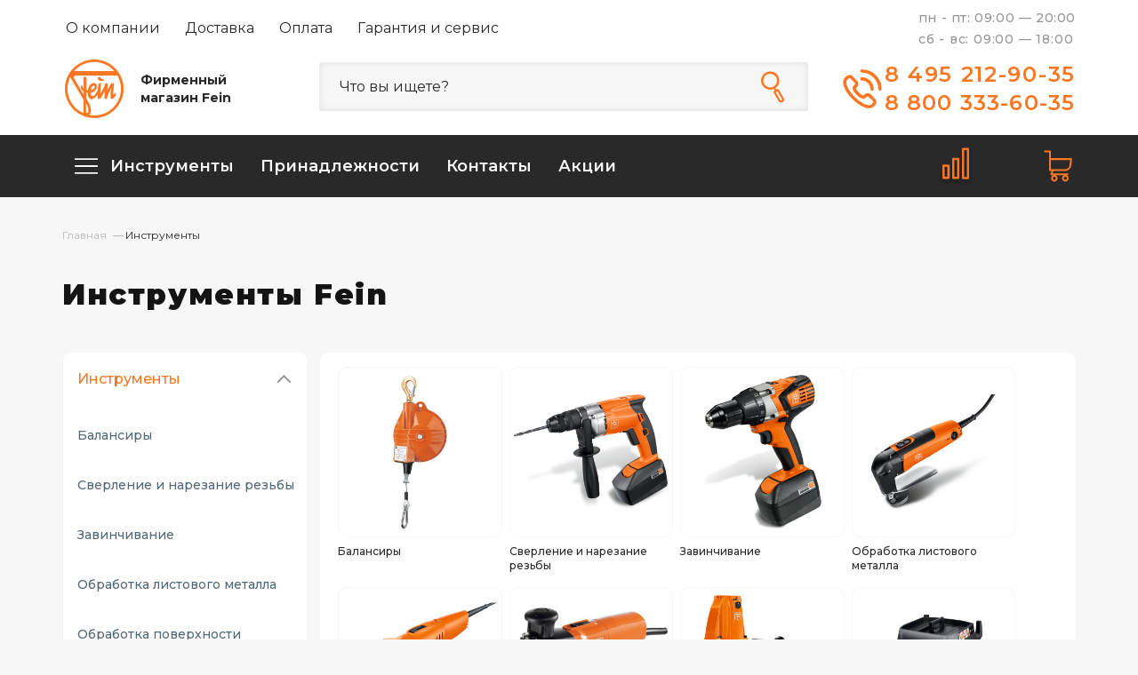

--- FILE ---
content_type: text/html; charset=utf-8
request_url: https://fnrussia.ru/instrumenty
body_size: 22218
content:
<!DOCTYPE html>
	<!--[if IE]><![endif]-->
	<!--[if IE 8 ]>
	<html dir="ltr" lang="ru" class="ie8"><![endif]-->
	<!--[if IE 9 ]>
	<html dir="ltr" lang="ru" class="ie9"><![endif]-->
	<!--[if (gt IE 9)|!(IE)]><!-->
<html dir="ltr" lang="ru">
	<!--<![endif]-->
	<head prefix="og: http://ogp.me/ns# fb: http://ogp.me/ns/fb# product: http://ogp.me/ns/product#">
		<meta charset="UTF-8"/>
		<meta name="viewport" content="width=device-width, initial-scale=1">
		<meta http-equiv="X-UA-Compatible" content="IE=edge">
		<title>Инструменты в фирменном магазине Fein</title>
					<meta name="description" content="Купить Инструменты с доставкой по всей России в фирменном магазине Pedrollo"/>
						<meta property="og:type" content="og:website"/>
<meta property="og:title" content="Инструменты в фирменном магазине Fein"/>
<meta property="og:description" content="Купить Инструменты с доставкой по всей России в фирменном магазине Pedrollo"/>
<meta property="og:url" content="https://fnrussia.ru/instrumenty"/>
<meta property="og:image" content="https://cdn.fnrussia.ru/image/cache/600-600/data/product/1/ABOP_6.jpg"/>
<meta property="og:site_name" content="Фирменный магазин Fein"/>
					<link href="https://fnrussia.ru/instrumenty" rel="canonical" />
					<link href="https://fnrussia.ru/instrumenty?page=2" rel="next" />
					<link href="https://cdn.fnrussia.ru/image/catalog/favicon.png" rel="icon" />
							<link href="/fonts/line-awesome/css/line-awesome-font-awesome.css" rel="stylesheet" />
					<link href="https://cdn.fnrussia.ru/static/6121c/jquery.fancybox.css" rel="stylesheet" />
					<link href="https://cdn.fnrussia.ru/static/1a77d/magnific-popup.css" rel="stylesheet" />
					<link href="https://cdn.fnrussia.ru/static/229e0/jquery.ez-plus.css" rel="stylesheet" />
					<link href="https://cdn.fnrussia.ru/static/6b9fa/owl.carousel.css" rel="stylesheet" />
					<link href="https://cdn.fnrussia.ru/static/7ce1a/sphinxAutocomplete.css" rel="stylesheet" />
					<link href="https://cdn.fnrussia.ru/static/0bb54/stylesheet.css" rel="stylesheet" />
					<link href="https://cdn.fnrussia.ru/static/0bb54/custom.css" rel="stylesheet" />
				<link href="/catalog/view/theme/feinshop/stylesheet/style.css" rel="stylesheet" />
		<link href="/catalog/view/theme/feinshop/stylesheet/libs.css" rel="stylesheet" />
		<link href="/catalog/view/theme/feinshop/stylesheet/my.css" rel="stylesheet" />
					<script type="text/javascript" src="https://cdn.fnrussia.ru/static/fb741/jquery-2.1.1.min.js"></script>
					<script type="text/javascript" src="https://cdn.fnrussia.ru/static/52253/bootstrap.min.js"></script>
					<script type="text/javascript" src="https://cdn.fnrussia.ru/static/1a77d/jquery.magnific-popup.min.js"></script>
					<script type="text/javascript" src="https://cdn.fnrussia.ru/static/6f0fd/ecommerce.js"></script>
					<script type="text/javascript" src="https://cdn.fnrussia.ru/static/6b781/threesixty.min.js"></script>
					<script type="text/javascript" src="https://cdn.fnrussia.ru/static/916ef/owl.carousel.min.js"></script>
					<script type="text/javascript" src="https://cdn.fnrussia.ru/static/6b781/tiny_add.js"></script>
					<script type="text/javascript" src="https://cdn.fnrussia.ru/static/10288/jquery.inputmask.bundle.min.js"></script>
					<script type="text/javascript" src="https://cdn.fnrussia.ru/static/6b781/jquery.selectric.min.js"></script>
					<script type="text/javascript" src="https://cdn.fnrussia.ru/static/85afc/jquery.ez-plus.js"></script>
					<script type="text/javascript" src="https://cdn.fnrussia.ru/static/6121c/jquery.fancybox.js"></script>
					<script type="text/javascript" src="https://cdn.fnrussia.ru/static/fb741/jquery.scrollTo.min.js"></script>
					<script type="text/javascript" src="https://fnrussia.ru/index.php?route=common/sphinx/script"></script>
					<script type="text/javascript" src="https://cdn.fnrussia.ru/static/6f0fd/imask.min.js"></script>
					<script type="text/javascript" src="https://cdn.fnrussia.ru/static/6b781/common.js"></script>
					<script type="text/javascript" src="https://cdn.fnrussia.ru/static/9c1ec/common.js"></script>
				
				
					</head>
<body class="product-category-1233 page-category layout-">
	<!-- header -->
<header>
  	<div class="up-row">
  		<div class="container">
  			<div class="row">
  				<div class="inner">
  					<nav class="up-nav">
  						<ul>
  							<li><a href="/about_us">О компании</a></li>
  							<li><a href="/delivery">Доставка</a></li>
  							<li><a href="/payment">Оплата</a></li>
  							<li><a href="/garantiya-i-servis">Гарантия и сервис</a></li>
  						</ul>
  					</nav>
					  					<div class="schedule">
  						<p>
							<span class="bus_hours">пн - пт: 09:00 — 20:00</span>
							<span class="bus_hours">сб - вс: 09:00 — 18:00</span>
						</p>
  					</div>
  				</div>
  			</div>
  		</div>
  	</div>
  	<div class="header-row">
  		<div class="container">
  			<div class="row">
  				<div class="site-header">
  					<div class="logo">

						<a href="https://fnrussia.ru/">
							<img src="/catalog/view/theme/feinshop/img/logo.png" title="Фирменный магазин Fein" alt="Фирменный магазин Fein" />
						</a>
						<p>Фирменный магазин Fein</p>

  					</div>
  					<div class="search-header">
  						<div class="search_block">
	<div id="searchtop">
		<input type="text" name="search" placeholder="Что вы ищете?" />
		<span class="input-group-btn">
			<button type="button">
				<svg width="40" height="40" viewBox="0 0 40 40" fill="none">
					<path d="M17.262 5A7.725 7.725 0 0 1 25 12.713a7.624 7.624 0 0 1-3.188 6.25l-.712.524-.75.326a7.711 7.711 0 0 1-10.51-8.905A7.714 7.714 0 0 1 17.262 5zm0-2.5a10.212 10.212 0 1 0 4.063 19.575L22.5 24l-.975.563a1.113 1.113 0 0 0-.413 1.524l5.613 9.726a3.35 3.35 0 0 0 2.862 1.687 3.4 3.4 0 0 0 1.663-.45 3.362 3.362 0 0 0 1.25-4.55l-5.625-9.775a1.086 1.086 0 0 0-.963-.563c-.197 0-.391.052-.562.15l-.975.575-1.113-1.925a10.2 10.2 0 0 0-6-18.462zm12.313 32.763a1.126 1.126 0 0 1-.975-.563l-5-8.75 1.95-1.125 5 8.75a1.125 1.125 0 0 1-.975 1.688z" fill="#FD7621"/>
				</svg>
			</button>
		</span>
	</div>
</div>  						
  					</div>
					<div class="head_schedule_mob">
						<img src="/catalog/view/theme/feinshop/img/ic_clock.svg" alt="">
						<p>
							<span>пн - пт: 09:00 — 20:00</span>
							<span>сб - вс: 09:00 — 18:00</span>
						</p>
					</div>
  					<div class="head_phones">
						<span class="tablet-work-time">пн - пт: 09 — 20, сб - вс: 09 — 18</span>
						<svg xmlns="http://www.w3.org/2000/svg" viewBox="0 0 55 55">
							<path class="st0" d="M37.9,34.5c-1.1-1-2.5-1.6-3.9-1.6c-0.7,0-1.4,0.1-2.1,0.4c-0.7,0.3-1.3,0.7-1.8,1.2l-1.4,1.4c-0.5,0-2.2-0.7-5.4-3.9c-1.7-1.4-3.1-3.3-3.9-5.4l1.4-1.4c1-1,1.6-2.4,1.6-3.9s-0.6-2.9-1.6-3.9L15.4,12c-0.5-0.5-1.1-0.9-1.8-1.2c-0.7-0.3-1.4-0.4-2.1-0.4c-0.7,0-1.5,0.1-2.1,0.4c-0.7,0.3-1.3,0.7-1.8,1.2l-1.7,1.6c-1.6,1.6-3.8,5.5-0.5,12.9c2.4,5.1,5.7,9.7,9.7,13.6c7.1,7,15,11.5,20.6,11.5c1.1,0,2.2-0.1,3.2-0.5c1-0.4,1.9-1,2.7-1.7l1.6-1.6c0.5-0.5,0.9-1.1,1.2-1.8c0.3-0.7,0.4-1.4,0.4-2.1c0-0.7-0.1-1.4-0.4-2.1c-0.3-0.7-0.7-1.3-1.2-1.8L37.9,34.5z M40.5,45l-1.6,1.6c-0.4,0.4-0.9,0.7-1.5,0.9s-1.1,0.3-1.7,0.3c-4.4,0-11.4-3.9-17.8-10.3C9.6,29,5.5,19.7,8.7,16.4l1.6-1.6c0.2-0.2,0.3-0.3,0.5-0.4c0.2-0.1,0.4-0.1,0.6-0.1c0.4,0,0.9,0.2,1.2,0.5l5.3,5.3c0.2,0.2,0.3,0.3,0.4,0.5c0.1,0.2,0.1,0.4,0.1,0.6s0,0.4-0.1,0.6c-0.1,0.2-0.2,0.4-0.4,0.5L16.4,24c-2.3,2.3-0.5,6.3,3.9,10.8c2.1,2.6,5.1,4.4,8.5,5.1c0.4,0,0.9-0.1,1.3-0.3c0.4-0.2,0.8-0.4,1.1-0.7l1.6-1.6c0.3-0.3,0.7-0.5,1.1-0.5c0.2,0,0.4,0,0.6,0.1c0.2,0.1,0.4,0.2,0.5,0.4l5.5,5.3c0.2,0.2,0.3,0.3,0.4,0.5c0.1,0.2,0.1,0.4,0.1,0.6c0,0.2,0,0.4-0.1,0.6C40.8,44.6,40.7,44.8,40.5,45z M37.5,27.8c0,0.5,0.2,1,0.6,1.4c0.4,0.4,0.9,0.6,1.4,0.6c0.5,0,1-0.2,1.4-0.6c0.4-0.4,0.6-0.9,0.6-1.4c0-3.8-1.5-7.5-4.3-10.3c-2.7-2.7-6.4-4.3-10.3-4.3c-0.5,0-1,0.2-1.4,0.6c-0.4,0.4-0.6,0.9-0.6,1.4c0,0.5,0.2,1,0.6,1.4c0.4,0.4,0.9,0.6,1.4,0.6c2.8,0,5.5,1.1,7.5,3.1C36.4,22.3,37.5,25,37.5,27.8z M26.9,3.4c-0.5,0-1,0.2-1.4,0.6c-0.4,0.4-0.6,0.9-0.6,1.4s0.2,1,0.6,1.4c0.4,0.4,0.9,0.6,1.4,0.6c5.4,0,10.6,2.2,14.4,6c3.8,3.8,6,9,6,14.4c0,0.5,0.2,1,0.6,1.4c0.4,0.4,0.9,0.6,1.4,0.6c0.5,0,1-0.2,1.4-0.6c0.4-0.4,0.6-0.9,0.6-1.4c0-6.4-2.6-12.6-7.1-17.2C39.5,6,33.3,3.5,26.9,3.4z"></path>
						</svg>
  						<p>
  							<a href="tel:8 495 212-90-35">8 495 212-90-35</a>
  							<a href="tel:8 800 333-60-35">8 800 333-60-35</a>
  						</p>
  					</div>

					
  				</div>
  			</div>
  		</div>
  	</div>
  	<div class="nav-row">
  		<div class="container">
  			<div class="row">
  				<div class="inner">
  					<div class="main-navigation">
  						<button class="tog_mob_nav" data-toggle="modal" data-target="#menu_modal">
							<svg width="40" height="40" viewBox="0 0 24 24" fill="none">
								<path d="M2.25 6.428h19.5a.75.75 0 1 0 0-1.5H2.25a.75.75 0 0 0 0 1.5zm19.5 4.822H2.25a.75.75 0 1 0 0 1.5h19.5a.75.75 0 1 0 0-1.5zm0 6.322H2.25a.75.75 0 0 0 0 1.5h19.5a.75.75 0 1 0 0-1.5z" fill="#F7F7F7"/>
							</svg>
  						</button>
              <ul class="main-nav"><li class=" aligned-left parent dropdown " ><a href="/produktsiya"><span class="menu-title">Инструменты</span></a><b class="caret"></b><div class="dropdown-menu"  style="width:370px" ><div class="dropdown-menu-inner"><div class="row"><div class="mega-col col-xs-12 col-sm-12 col-md-12 " > <div class="mega-col-inner"><div class="pavo-widget" id="pavowid-1696ca15eb9286"><div class="pavo-widget" id="pavowid-99377988"><div class="panel ">
	<div class="widget-inner panel-body tree-menu">
		<ul class="list-arrow cat_all">
							<li >
					<a href="https://fnrussia.ru/balansiry">
						<span class="title">Балансиры</span>
					</a>
									</li>
							<li class="haschildren">
					<a href="https://fnrussia.ru/sverlenie-i-narezanie-rezby">
						<span class="title">Сверление и нарезание резьбы</span>
					</a>
											<i class="click-allcat fa fa-plus-square"></i>
						<ul class="children">
															<li>
									<a href="https://fnrussia.ru/dreli-akkumulyatornye">
										<span class="title">Дрели аккумуляторные</span>
									</a>
								</li>
															<li>
									<a href="https://fnrussia.ru/dreli-elektricheskie">
										<span class="title">Дрели электрические</span>
									</a>
								</li>
															<li>
									<a href="https://fnrussia.ru/perforatory-akkumulyatornye">
										<span class="title">Перфораторы аккумуляторные</span>
									</a>
								</li>
															<li>
									<a href="https://fnrussia.ru/sverlilnye-stojki">
										<span class="title">Сверлильные стойки</span>
									</a>
								</li>
													</ul>
									</li>
							<li class="haschildren">
					<a href="https://fnrussia.ru/zavinchivanie">
						<span class="title">Завинчивание</span>
					</a>
											<i class="click-allcat fa fa-plus-square"></i>
						<ul class="children">
															<li>
									<a href="https://fnrussia.ru/shurupoverty-akkumulyatornye">
										<span class="title">Шуруповерты аккумуляторные</span>
									</a>
								</li>
															<li>
									<a href="https://fnrussia.ru/gajkoverty-akkumulyatornye">
										<span class="title">Гайковерты аккумуляторные</span>
									</a>
								</li>
															<li>
									<a href="https://fnrussia.ru/vintoverty-akkumulyatornye">
										<span class="title">Винтоверты аккумуляторные</span>
									</a>
								</li>
															<li>
									<a href="https://fnrussia.ru/shurupoverty-specializirovannye">
										<span class="title">Шуруповерты специализированные</span>
									</a>
								</li>
													</ul>
									</li>
							<li class="haschildren">
					<a href="https://fnrussia.ru/obrabotka-listovogo-metalla">
						<span class="title">Обработка листового металла</span>
					</a>
											<i class="click-allcat fa fa-plus-square"></i>
						<ul class="children">
															<li>
									<a href="https://fnrussia.ru/nozhnicy-shlicevye">
										<span class="title">Ножницы шлицевые</span>
									</a>
								</li>
															<li>
									<a href="https://fnrussia.ru/nozhnicy-listovye">
										<span class="title">Ножницы листовые</span>
									</a>
								</li>
															<li>
									<a href="https://fnrussia.ru/nozhnicy-vysechnye">
										<span class="title">Ножницы высечные</span>
									</a>
								</li>
													</ul>
									</li>
							<li class="haschildren">
					<a href="https://fnrussia.ru/obrabotka-poverhnosti">
						<span class="title">Обработка поверхности</span>
					</a>
											<i class="click-allcat fa fa-plus-square"></i>
						<ul class="children">
															<li>
									<a href="https://fnrussia.ru/shlifmashiny-uglovye">
										<span class="title">Шлифмашины угловые</span>
									</a>
								</li>
															<li>
									<a href="https://fnrussia.ru/shlifmashiny-pryamye">
										<span class="title">Шлифмашины прямые</span>
									</a>
								</li>
															<li>
									<a href="https://fnrussia.ru/shlifmashiny">
										<span class="title">Шлифмашины</span>
									</a>
								</li>
															<li>
									<a href="https://fnrussia.ru/shlifmashiny-lentochnye-i-napilniki">
										<span class="title">Шлифмашины ленточные и напильники</span>
									</a>
								</li>
															<li>
									<a href="https://fnrussia.ru/polirovalnye-mashiny">
										<span class="title">Полировальные машины</span>
									</a>
								</li>
													</ul>
									</li>
							<li class="haschildren">
					<a href="https://fnrussia.ru/pilenie-i-frezerovanie">
						<span class="title">Пиление и фрезерование</span>
					</a>
											<i class="click-allcat fa fa-plus-square"></i>
						<ul class="children">
															<li>
									<a href="https://fnrussia.ru/lobziki">
										<span class="title">Лобзики</span>
									</a>
								</li>
															<li>
									<a href="https://fnrussia.ru/pily-dlya-trub">
										<span class="title">Пилы для труб</span>
									</a>
								</li>
															<li>
									<a href="https://fnrussia.ru/frezer-montazhnyj">
										<span class="title">Фрезер монтажный</span>
									</a>
								</li>
															<li>
									<a href="https://fnrussia.ru/pily-torcovochnye">
										<span class="title">Пилы торцовочные</span>
									</a>
								</li>
													</ul>
									</li>
							<li class="haschildren">
					<a href="https://fnrussia.ru/koronchatoe-sverlenie">
						<span class="title">Корончатое сверление</span>
					</a>
											<i class="click-allcat fa fa-plus-square"></i>
						<ul class="children">
															<li>
									<a href="https://fnrussia.ru/dreli-ruchnye">
										<span class="title">Дрели ручные</span>
									</a>
								</li>
															<li>
									<a href="https://fnrussia.ru/stanki-kompaktnye">
										<span class="title">Станки компактные</span>
									</a>
								</li>
															<li>
									<a href="https://fnrussia.ru/stanki-universalnye">
										<span class="title">Станки универсальные</span>
									</a>
								</li>
													</ul>
									</li>
							<li >
					<a href="https://fnrussia.ru/pyleudalenie">
						<span class="title">Пылеудаление</span>
					</a>
									</li>
							<li class="haschildren">
					<a href="https://fnrussia.ru/oscilyaciya-renovatory">
						<span class="title">Осциляция / Реноваторы</span>
					</a>
											<i class="click-allcat fa fa-plus-square"></i>
						<ul class="children">
															<li>
									<a href="https://fnrussia.ru/multitalent">
										<span class="title">MultiTalent</span>
									</a>
								</li>
															<li>
									<a href="https://fnrussia.ru/multimaster">
										<span class="title">MultiMaster</span>
									</a>
								</li>
															<li>
									<a href="https://fnrussia.ru/supercut">
										<span class="title">SuperCut</span>
									</a>
								</li>
													</ul>
									</li>
							<li class="haschildren">
					<a href="https://fnrussia.ru/lentochnoe-shlifovanie">
						<span class="title">Ленточное шлифование</span>
					</a>
											<i class="click-allcat fa fa-plus-square"></i>
						<ul class="children">
															<li>
									<a href="https://fnrussia.ru/mobilnye">
										<span class="title">Мобильные</span>
									</a>
								</li>
															<li>
									<a href="https://fnrussia.ru/kompaktnye">
										<span class="title">Компактные</span>
									</a>
								</li>
															<li>
									<a href="https://fnrussia.ru/stanki-stojki-moduli">
										<span class="title">Станки, стойки, модули</span>
									</a>
								</li>
													</ul>
									</li>
							<li >
					<a href="https://fnrussia.ru/osveschenie">
						<span class="title">Освещение</span>
					</a>
									</li>
							<li >
					<a href="https://fnrussia.ru/hranenie-instrumenta">
						<span class="title">Хранение инструмента</span>
					</a>
									</li>
					</ul>
	</div>
</div>

</div></div></div></div></div></div></div></li><li class=" aligned-left parent dropdown " ><a href="/prinadlezhnosti"><span class="menu-title">Принадлежности</span></a><b class="caret"></b><div class="dropdown-menu"  style="width:370px" ><div class="dropdown-menu-inner"><div class="row"><div class="mega-col col-xs-12 col-sm-12 col-md-12 " > <div class="mega-col-inner"><div class="pavo-widget" id="pavowid-6696ca15ebbfb0"><div class="pavo-widget" id="pavowid-2095274535"><div class="panel ">
	<div class="widget-inner panel-body tree-menu">
		<ul class="list-arrow cat_all">
							<li >
					<a href="https://fnrussia.ru/akkumulyatory">
						<span class="title">Аккумуляторы</span>
					</a>
									</li>
							<li >
					<a href="https://fnrussia.ru/zaryadnye-ustrojstva">
						<span class="title">Зарядные устройства</span>
					</a>
									</li>
							<li class="haschildren">
					<a href="https://fnrussia.ru/prinadlezhnosti-dlya-drelej-shurupovertov-i-perforatorov">
						<span class="title">Принадлежности для дрелей, шуруповертов и перфораторов</span>
					</a>
											<i class="click-allcat fa fa-plus-square"></i>
						<ul class="children">
															<li>
									<a href="https://fnrussia.ru/patrony">
										<span class="title">Патроны</span>
									</a>
								</li>
															<li>
									<a href="https://fnrussia.ru/prinadlezhnosti-dlya-sverlilnyh-stoek">
										<span class="title">Принадлежности для сверлильных стоек</span>
									</a>
								</li>
															<li>
									<a href="https://fnrussia.ru/pasty">
										<span class="title">Пасты</span>
									</a>
								</li>
															<li>
									<a href="https://fnrussia.ru/meshalki">
										<span class="title">Мешалки</span>
									</a>
								</li>
															<li>
									<a href="https://fnrussia.ru/podvesy">
										<span class="title">Подвесы</span>
									</a>
								</li>
															<li>
									<a href="https://fnrussia.ru/adaptery-klinya-ogranichiteli">
										<span class="title">Адаптеры, клинья, ограничители</span>
									</a>
								</li>
															<li>
									<a href="https://fnrussia.ru/bitoderzhateli">
										<span class="title">Битодержатели</span>
									</a>
								</li>
															<li>
									<a href="https://fnrussia.ru/shurupy">
										<span class="title">Шурупы</span>
									</a>
								</li>
															<li>
									<a href="https://fnrussia.ru/magaziny">
										<span class="title">Магазины</span>
									</a>
								</li>
															<li>
									<a href="https://fnrussia.ru/koronki">
										<span class="title">Коронки</span>
									</a>
								</li>
															<li>
									<a href="https://fnrussia.ru/pyleulavlivateli">
										<span class="title">Пылеулавливатели</span>
									</a>
								</li>
															<li>
									<a href="https://fnrussia.ru/bity">
										<span class="title">Биты</span>
									</a>
								</li>
													</ul>
									</li>
							<li class="haschildren">
					<a href="https://fnrussia.ru/prinadlezhnosti-dlya-uglovyh-shlifmashin">
						<span class="title">Принадлежности для угловых шлифмашин</span>
					</a>
											<i class="click-allcat fa fa-plus-square"></i>
						<ul class="children">
															<li>
									<a href="https://fnrussia.ru/otreznye-diski">
										<span class="title">Отрезные диски</span>
									</a>
								</li>
															<li>
									<a href="https://fnrussia.ru/antivibracionnye-rukoyatki">
										<span class="title">Антивибрационные рукоятки</span>
									</a>
								</li>
															<li>
									<a href="https://fnrussia.ru/gajki-i-flancy">
										<span class="title">Гайки и фланцы</span>
									</a>
								</li>
															<li>
									<a href="https://fnrussia.ru/kozhuhi">
										<span class="title">Кожухи</span>
									</a>
								</li>
															<li>
									<a href="https://fnrussia.ru/natyazhiteli">
										<span class="title">Натяжители</span>
									</a>
								</li>
													</ul>
									</li>
							<li class="haschildren">
					<a href="https://fnrussia.ru/prinadlezhnosti-dlya-pryamyh-shlifmashin">
						<span class="title">Принадлежности для прямых шлифмашин</span>
					</a>
											<i class="click-allcat fa fa-plus-square"></i>
						<ul class="children">
															<li>
									<a href="https://fnrussia.ru/zazhimy-dlya-gsz">
										<span class="title">Зажимы для GSZ</span>
									</a>
								</li>
													</ul>
									</li>
							<li class="haschildren">
					<a href="https://fnrussia.ru/prinadlezhnosti-dlya-nozhnic-po-metallu">
						<span class="title">Принадлежности для ножниц по металлу</span>
					</a>
											<i class="click-allcat fa fa-plus-square"></i>
						<ul class="children">
															<li>
									<a href="https://fnrussia.ru/rezhuschie-plastiny">
										<span class="title">Режущие пластины</span>
									</a>
								</li>
															<li>
									<a href="https://fnrussia.ru/nozhi">
										<span class="title">Ножи</span>
									</a>
								</li>
															<li>
									<a href="https://fnrussia.ru/puansony">
										<span class="title">Пуансоны</span>
									</a>
								</li>
															<li>
									<a href="https://fnrussia.ru/matricy">
										<span class="title">Матрицы</span>
									</a>
								</li>
															<li>
									<a href="https://fnrussia.ru/matricederzhateli">
										<span class="title">Матрицедержатели</span>
									</a>
								</li>
															<li>
									<a href="https://fnrussia.ru/nabory-s-profilyami">
										<span class="title">Наборы с профилями</span>
									</a>
								</li>
															<li>
									<a href="https://fnrussia.ru/meshki-dlya-struzhki">
										<span class="title">Мешки для стружки</span>
									</a>
								</li>
															<li>
									<a href="https://fnrussia.ru/pasta">
										<span class="title">Паста</span>
									</a>
								</li>
															<li>
									<a href="https://fnrussia.ru/prochie-prinadlezhnosti">
										<span class="title">Прочие принадлежности</span>
									</a>
								</li>
													</ul>
									</li>
							<li class="haschildren">
					<a href="https://fnrussia.ru/prinadlezhnosti-dlya-lobzikov">
						<span class="title">Принадлежности для лобзиков</span>
					</a>
											<i class="click-allcat fa fa-plus-square"></i>
						<ul class="children">
															<li>
									<a href="https://fnrussia.ru/polotna">
										<span class="title">Полотна</span>
									</a>
								</li>
															<li>
									<a href="https://fnrussia.ru/pasta-dlya-pileniya">
										<span class="title">Паста</span>
									</a>
								</li>
															<li>
									<a href="https://fnrussia.ru/struzhkolomy">
										<span class="title">Стружколомы</span>
									</a>
								</li>
													</ul>
									</li>
							<li >
					<a href="https://fnrussia.ru/prinadlezhnosti-dlya-pil-po-trubam">
						<span class="title">Принадлежности для пил по трубам</span>
					</a>
									</li>
							<li >
					<a href="https://fnrussia.ru/prinadlezhnosti-dlya-frezerov">
						<span class="title">Принадлежности для фрезеров</span>
					</a>
									</li>
							<li class="haschildren">
					<a href="https://fnrussia.ru/prinadlejnosti-dlya-koronchatogo-sverleniya">
						<span class="title">Корончатое сверление</span>
					</a>
											<i class="click-allcat fa fa-plus-square"></i>
						<ul class="children">
															<li>
									<a href="https://fnrussia.ru/koronchatye-sverla">
										<span class="title">Корончатые сверла</span>
									</a>
								</li>
															<li>
									<a href="https://fnrussia.ru/nabory-koronchatyh-sverl">
										<span class="title">Наборы корончатых сверл</span>
									</a>
								</li>
															<li>
									<a href="https://fnrussia.ru/spiralnye-sverla">
										<span class="title">Спиральные сверла</span>
									</a>
								</li>
															<li>
									<a href="https://fnrussia.ru/adaptery-i-perehodniki">
										<span class="title">Адаптеры и переходники</span>
									</a>
								</li>
															<li>
									<a href="https://fnrussia.ru/centruyuschie-shtifty">
										<span class="title">Центрующие штифты</span>
									</a>
								</li>
															<li>
									<a href="https://fnrussia.ru/patrony-dlya-koronchatogo-sverleniya">
										<span class="title">Патроны</span>
									</a>
								</li>
															<li>
									<a href="https://fnrussia.ru/zenkery">
										<span class="title">Зенкеры</span>
									</a>
								</li>
															<li>
									<a href="https://fnrussia.ru/metchiki">
										<span class="title">Метчики</span>
									</a>
								</li>
															<li>
									<a href="https://fnrussia.ru/nabory-metchikov">
										<span class="title">Наборы метчиков</span>
									</a>
								</li>
															<li>
									<a href="https://fnrussia.ru/zazhimy">
										<span class="title">Зажимы</span>
									</a>
								</li>
															<li>
									<a href="https://fnrussia.ru/zazhimnye-hvostoviki">
										<span class="title">Зажимные хвостовики</span>
									</a>
								</li>
															<li>
									<a href="https://fnrussia.ru/narezanie-rezby">
										<span class="title">Нарезание резьбы</span>
									</a>
								</li>
															<li>
									<a href="https://fnrussia.ru/prochie-prinadlezhnosti-dlya-koronchatogo-sverleniya">
										<span class="title">Прочие принадлежности</span>
									</a>
								</li>
													</ul>
									</li>
							<li class="haschildren">
					<a href="https://fnrussia.ru/prinadlezhnosti-dlya-pylesosov">
						<span class="title">Принадлежности для пылесосов</span>
					</a>
											<i class="click-allcat fa fa-plus-square"></i>
						<ul class="children">
															<li>
									<a href="https://fnrussia.ru/filtry">
										<span class="title">Фильтры</span>
									</a>
								</li>
															<li>
									<a href="https://fnrussia.ru/shlangi">
										<span class="title">Шланги</span>
									</a>
								</li>
															<li>
									<a href="https://fnrussia.ru/komplekty-prinadlezhnostej">
										<span class="title">Комплекты принадлежностей</span>
									</a>
								</li>
															<li>
									<a href="https://fnrussia.ru/perehodniki">
										<span class="title">Переходники</span>
									</a>
								</li>
															<li>
									<a href="https://fnrussia.ru/prochie-prinadlezhnosti-dlya-pylesosov">
										<span class="title">Прочие принадлежности</span>
									</a>
								</li>
													</ul>
									</li>
							<li class="haschildren">
					<a href="https://fnrussia.ru/prinadlejnosti-dlya-obrabotki-poverhnosti">
						<span class="title">Обработка поверхности</span>
					</a>
											<i class="click-allcat fa fa-plus-square"></i>
						<ul class="children">
															<li>
									<a href="https://fnrussia.ru/nabory-prinadlezhnostej">
										<span class="title">Наборы принадлежностей</span>
									</a>
								</li>
															<li>
									<a href="https://fnrussia.ru/shlifovalnye-lenty">
										<span class="title">Шлифовальные ленты</span>
									</a>
								</li>
															<li>
									<a href="https://fnrussia.ru/shlifovalnye-diski">
										<span class="title">Шлифовальные диски</span>
									</a>
								</li>
															<li>
									<a href="https://fnrussia.ru/shlifovalnye-gilzy">
										<span class="title">Шлифовальные гильзы</span>
									</a>
								</li>
															<li>
									<a href="https://fnrussia.ru/polirovalnye-lenty">
										<span class="title">Полировальные ленты</span>
									</a>
								</li>
															<li>
									<a href="https://fnrussia.ru/polirovalnye-diski">
										<span class="title">Полировальные диски</span>
									</a>
								</li>
															<li>
									<a href="https://fnrussia.ru/polirovalnye-kolca">
										<span class="title">Полировальные кольца</span>
									</a>
								</li>
															<li>
									<a href="https://fnrussia.ru/polirovalnye-krugi">
										<span class="title">Полировальные круги</span>
									</a>
								</li>
															<li>
									<a href="https://fnrussia.ru/materchatye-lenty">
										<span class="title">Матерчатые ленты</span>
									</a>
								</li>
															<li>
									<a href="https://fnrussia.ru/opornye-diski">
										<span class="title">Опорные диски</span>
									</a>
								</li>
															<li>
									<a href="https://fnrussia.ru/napravlyayuschie-roliki">
										<span class="title">Направляющие ролики</span>
									</a>
								</li>
															<li>
									<a href="https://fnrussia.ru/elastichnye-valiki">
										<span class="title">Эластичные валики</span>
									</a>
								</li>
															<li>
									<a href="https://fnrussia.ru/valiki-iz-netkannogo-polotna">
										<span class="title">Валики из нетканного полотна</span>
									</a>
								</li>
															<li>
									<a href="https://fnrussia.ru/plastinchatye-krugi">
										<span class="title">Пластинчатые круги</span>
									</a>
								</li>
															<li>
									<a href="https://fnrussia.ru/lamelnye-valiki">
										<span class="title">Ламельные валики</span>
									</a>
								</li>
															<li>
									<a href="https://fnrussia.ru/pasty-dlya-obrabotki-poverkhnosti">
										<span class="title">Пасты</span>
									</a>
								</li>
															<li>
									<a href="https://fnrussia.ru/prochie-prinadlezhnosti-dlya-obrabotki-poverkhnosti">
										<span class="title">Прочие принадлежности</span>
									</a>
								</li>
													</ul>
									</li>
							<li class="haschildren">
					<a href="https://fnrussia.ru/oscilyaciya">
						<span class="title">Осциляция</span>
					</a>
											<i class="click-allcat fa fa-plus-square"></i>
						<ul class="children">
															<li>
									<a href="https://fnrussia.ru/pilnye-polotna">
										<span class="title">Пильные полотна</span>
									</a>
								</li>
															<li>
									<a href="https://fnrussia.ru/tverdosplavnye-i-almaznye-polotna">
										<span class="title">Твердосплавные и алмазные полотна</span>
									</a>
								</li>
															<li>
									<a href="https://fnrussia.ru/shpateli">
										<span class="title">Шпатели</span>
									</a>
								</li>
															<li>
									<a href="https://fnrussia.ru/nabory-prinadlezhnostej-dlya-oscillyacii">
										<span class="title">Наборы принадлежностей</span>
									</a>
								</li>
															<li>
									<a href="https://fnrussia.ru/shlifovalnye-diski-dlya-oscillyacii">
										<span class="title">Шлифовальные диски</span>
									</a>
								</li>
															<li>
									<a href="https://fnrussia.ru/shlifovalnye-podoshvy">
										<span class="title">Шлифовальные подошвы</span>
									</a>
								</li>
															<li>
									<a href="https://fnrussia.ru/nabor-shlifovalnyh-diskov">
										<span class="title">Набор шлифовальных дисков</span>
									</a>
								</li>
															<li>
									<a href="https://fnrussia.ru/segmentnye-nozhi">
										<span class="title">Сегментные ножи</span>
									</a>
								</li>
															<li>
									<a href="https://fnrussia.ru/rashpili">
										<span class="title">Рашпили</span>
									</a>
								</li>
															<li>
									<a href="https://fnrussia.ru/instrument-dlya-vyemki">
										<span class="title">Инструмент для выемки</span>
									</a>
								</li>
															<li>
									<a href="https://fnrussia.ru/razreznye-nozhi">
										<span class="title">Разрезные ножи</span>
									</a>
								</li>
															<li>
									<a href="https://fnrussia.ru/nasadki-dlya-polirovaniya">
										<span class="title">Насадки для полирования</span>
									</a>
								</li>
															<li>
									<a href="https://fnrussia.ru/shabery">
										<span class="title">Шаберы</span>
									</a>
								</li>
															<li>
									<a href="https://fnrussia.ru/prochie-prinadlezhnosti-dlya-oscillyacii">
										<span class="title">Прочие принадлежности</span>
									</a>
								</li>
															<li>
									<a href="https://fnrussia.ru/perehodniki-i-adaptery">
										<span class="title">Переходники и адаптеры</span>
									</a>
								</li>
															<li>
									<a href="https://fnrussia.ru/prinadlezhnosti-dlya-avtoremontnyh-masterskih">
										<span class="title">Принадлежности для авторемонтных мастерских</span>
									</a>
								</li>
															<li>
									<a href="https://fnrussia.ru/prinadlezhnosti-cargo">
										<span class="title">Принадлежности Cargo</span>
									</a>
								</li>
													</ul>
									</li>
							<li class="haschildren">
					<a href="https://fnrussia.ru/prinadlezhnosti-dlya-lentochnyh-shlifovalnyh-mashin">
						<span class="title">Ленточное шлифование</span>
					</a>
											<i class="click-allcat fa fa-plus-square"></i>
						<ul class="children">
															<li>
									<a href="https://fnrussia.ru/prinadlezhnosti-dlya-ghb">
										<span class="title">Принадлежности для GHB</span>
									</a>
								</li>
															<li>
									<a href="https://fnrussia.ru/prinadlezhnosti-dlya-gxe">
										<span class="title">Принадлежности для GXE</span>
									</a>
								</li>
															<li>
									<a href="https://fnrussia.ru/prinadlezhnosti-dlya-gx">
										<span class="title">Принадлежности для GX</span>
									</a>
								</li>
															<li>
									<a href="https://fnrussia.ru/prinadlezhnosti-dlya-gir-gxr">
										<span class="title">Принадлежности для GIR, GXR</span>
									</a>
								</li>
															<li>
									<a href="https://fnrussia.ru/prinadlezhnosti-dlya-gi">
										<span class="title">Принадлежности для GI</span>
									</a>
								</li>
															<li>
									<a href="https://fnrussia.ru/prinadlezhnosti-dlya-gi-100">
										<span class="title">Принадлежности для GI 100</span>
									</a>
								</li>
													</ul>
									</li>
							<li >
					<a href="https://fnrussia.ru/prinadlezhnosti-dlya-instrumenta-dlya-vyemki-stekol">
						<span class="title">Принадлежности для инструмента для выемки стекол</span>
					</a>
									</li>
							<li >
					<a href="https://fnrussia.ru/prinadlezhnosti-dlya-torcovochnyh-pil">
						<span class="title">Принадлежности для торцовочных пил</span>
					</a>
									</li>
					</ul>
	</div>
</div>

</div></div></div></div></div></div></div></li><li class="" ><a href="/contacts"><span class="menu-title">Контакты</span></a></li><li class="" ><a href="/specials"><span class="menu-title">Акции</span></a></li></ul>  					</div>
  					<div class="search-header-mob">
  						<button class="search_mob_toggle">
							<svg width="40" height="40" viewBox="0 0 40 40" fill="none">
								<path d="M17.262 5A7.725 7.725 0 0 1 25 12.713a7.624 7.624 0 0 1-3.188 6.25l-.712.524-.75.326a7.711 7.711 0 0 1-10.51-8.905A7.714 7.714 0 0 1 17.262 5zm0-2.5a10.212 10.212 0 1 0 4.063 19.575L22.5 24l-.975.563a1.113 1.113 0 0 0-.413 1.524l5.613 9.726a3.35 3.35 0 0 0 2.862 1.687 3.4 3.4 0 0 0 1.663-.45 3.362 3.362 0 0 0 1.25-4.55l-5.625-9.775a1.086 1.086 0 0 0-.963-.563c-.197 0-.391.052-.562.15l-.975.575-1.113-1.925a10.2 10.2 0 0 0-6-18.462zm12.313 32.763a1.126 1.126 0 0 1-.975-.563l-5-8.75 1.95-1.125 5 8.75a1.125 1.125 0 0 1-.975 1.688z" fill="#FD7621"/>
							</svg>
  						</button>
  						<form action="">
  							<input type="search" name="head_search" id="" placeholder="Что вы ищете?">
  							<button type="submit">
								<svg width="40" height="40" viewBox="0 0 40 40" fill="none">
									<path d="M17.262 5A7.725 7.725 0 0 1 25 12.713a7.624 7.624 0 0 1-3.188 6.25l-.712.524-.75.326a7.711 7.711 0 0 1-10.51-8.905A7.714 7.714 0 0 1 17.262 5zm0-2.5a10.212 10.212 0 1 0 4.063 19.575L22.5 24l-.975.563a1.113 1.113 0 0 0-.413 1.524l5.613 9.726a3.35 3.35 0 0 0 2.862 1.687 3.4 3.4 0 0 0 1.663-.45 3.362 3.362 0 0 0 1.25-4.55l-5.625-9.775a1.086 1.086 0 0 0-.963-.563c-.197 0-.391.052-.562.15l-.975.575-1.113-1.925a10.2 10.2 0 0 0-6-18.462zm12.313 32.763a1.126 1.126 0 0 1-.975-.563l-5-8.75 1.95-1.125 5 8.75a1.125 1.125 0 0 1-.975 1.688z" fill="#FD7621"/>
								</svg>
  							</button>
  						</form>
  					</div>
  					<div class="cart-head-row">
  						<div id="compare-block" class="compare">
  							<a href="/compare"><img src="/catalog/view/theme/feinshop/img/ic_compare.svg" alt=""></a>
  							<a href="/compare"><p id="compare-total"></p></a>
  						</div>
						<div class="cart" id="cart">
							<a href="buy" class="cart-link">
								<img src="/catalog/view/theme/feinshop/img/ic_cart.svg" alt="">
								<p id="cart-total"
								</p>
							</a>
							<div class="cart_pop_block"></div>
						</div>
  					</div>
  				</div>
  			</div>
  		</div>
  	</div>
  	<!-- Modal Menu mob -->
  	<div class="modal fade" id="menu_modal" tabindex="-1" role="dialog" aria-labelledby="" aria-hidden="true">
  	  <div class="modal-dialog" role="document">
  	    <div class="modal-content">
  	      <div class="modal-header">
  	        <button type="button" class="close" data-dismiss="modal" aria-label="Close">
            		<img src="/catalog/view/theme/feinshop/img/ic_cross.svg" alt="">
          	</button>
  	      </div>
			<div class="modal-body">
				<div class="navigation">
					<ul id="accordion"><li class=" aligned-left parent dropdown " ><a href="/produktsiya"><span class="menu-title">Инструменты</span></a><b class="caret"></b><div class="dropdown-menu"  style="width:370px" ><div class="dropdown-menu-inner"><div class="row"><div class="mega-col col-xs-12 col-sm-12 col-md-12 " > <div class="mega-col-inner"><div class="pavo-widget" id="pavowid-1696ca15eb9286"><div class="pavo-widget" id="pavowid-99377988"><div class="panel ">
	<div class="widget-inner panel-body tree-menu">
		<ul class="list-arrow cat_all">
							<li >
					<a href="https://fnrussia.ru/balansiry">
						<span class="title">Балансиры</span>
					</a>
									</li>
							<li class="haschildren">
					<a href="https://fnrussia.ru/sverlenie-i-narezanie-rezby">
						<span class="title">Сверление и нарезание резьбы</span>
					</a>
											<i class="click-allcat fa fa-plus-square"></i>
						<ul class="children">
															<li>
									<a href="https://fnrussia.ru/dreli-akkumulyatornye">
										<span class="title">Дрели аккумуляторные</span>
									</a>
								</li>
															<li>
									<a href="https://fnrussia.ru/dreli-elektricheskie">
										<span class="title">Дрели электрические</span>
									</a>
								</li>
															<li>
									<a href="https://fnrussia.ru/perforatory-akkumulyatornye">
										<span class="title">Перфораторы аккумуляторные</span>
									</a>
								</li>
															<li>
									<a href="https://fnrussia.ru/sverlilnye-stojki">
										<span class="title">Сверлильные стойки</span>
									</a>
								</li>
													</ul>
									</li>
							<li class="haschildren">
					<a href="https://fnrussia.ru/zavinchivanie">
						<span class="title">Завинчивание</span>
					</a>
											<i class="click-allcat fa fa-plus-square"></i>
						<ul class="children">
															<li>
									<a href="https://fnrussia.ru/shurupoverty-akkumulyatornye">
										<span class="title">Шуруповерты аккумуляторные</span>
									</a>
								</li>
															<li>
									<a href="https://fnrussia.ru/gajkoverty-akkumulyatornye">
										<span class="title">Гайковерты аккумуляторные</span>
									</a>
								</li>
															<li>
									<a href="https://fnrussia.ru/vintoverty-akkumulyatornye">
										<span class="title">Винтоверты аккумуляторные</span>
									</a>
								</li>
															<li>
									<a href="https://fnrussia.ru/shurupoverty-specializirovannye">
										<span class="title">Шуруповерты специализированные</span>
									</a>
								</li>
													</ul>
									</li>
							<li class="haschildren">
					<a href="https://fnrussia.ru/obrabotka-listovogo-metalla">
						<span class="title">Обработка листового металла</span>
					</a>
											<i class="click-allcat fa fa-plus-square"></i>
						<ul class="children">
															<li>
									<a href="https://fnrussia.ru/nozhnicy-shlicevye">
										<span class="title">Ножницы шлицевые</span>
									</a>
								</li>
															<li>
									<a href="https://fnrussia.ru/nozhnicy-listovye">
										<span class="title">Ножницы листовые</span>
									</a>
								</li>
															<li>
									<a href="https://fnrussia.ru/nozhnicy-vysechnye">
										<span class="title">Ножницы высечные</span>
									</a>
								</li>
													</ul>
									</li>
							<li class="haschildren">
					<a href="https://fnrussia.ru/obrabotka-poverhnosti">
						<span class="title">Обработка поверхности</span>
					</a>
											<i class="click-allcat fa fa-plus-square"></i>
						<ul class="children">
															<li>
									<a href="https://fnrussia.ru/shlifmashiny-uglovye">
										<span class="title">Шлифмашины угловые</span>
									</a>
								</li>
															<li>
									<a href="https://fnrussia.ru/shlifmashiny-pryamye">
										<span class="title">Шлифмашины прямые</span>
									</a>
								</li>
															<li>
									<a href="https://fnrussia.ru/shlifmashiny">
										<span class="title">Шлифмашины</span>
									</a>
								</li>
															<li>
									<a href="https://fnrussia.ru/shlifmashiny-lentochnye-i-napilniki">
										<span class="title">Шлифмашины ленточные и напильники</span>
									</a>
								</li>
															<li>
									<a href="https://fnrussia.ru/polirovalnye-mashiny">
										<span class="title">Полировальные машины</span>
									</a>
								</li>
													</ul>
									</li>
							<li class="haschildren">
					<a href="https://fnrussia.ru/pilenie-i-frezerovanie">
						<span class="title">Пиление и фрезерование</span>
					</a>
											<i class="click-allcat fa fa-plus-square"></i>
						<ul class="children">
															<li>
									<a href="https://fnrussia.ru/lobziki">
										<span class="title">Лобзики</span>
									</a>
								</li>
															<li>
									<a href="https://fnrussia.ru/pily-dlya-trub">
										<span class="title">Пилы для труб</span>
									</a>
								</li>
															<li>
									<a href="https://fnrussia.ru/frezer-montazhnyj">
										<span class="title">Фрезер монтажный</span>
									</a>
								</li>
															<li>
									<a href="https://fnrussia.ru/pily-torcovochnye">
										<span class="title">Пилы торцовочные</span>
									</a>
								</li>
													</ul>
									</li>
							<li class="haschildren">
					<a href="https://fnrussia.ru/koronchatoe-sverlenie">
						<span class="title">Корончатое сверление</span>
					</a>
											<i class="click-allcat fa fa-plus-square"></i>
						<ul class="children">
															<li>
									<a href="https://fnrussia.ru/dreli-ruchnye">
										<span class="title">Дрели ручные</span>
									</a>
								</li>
															<li>
									<a href="https://fnrussia.ru/stanki-kompaktnye">
										<span class="title">Станки компактные</span>
									</a>
								</li>
															<li>
									<a href="https://fnrussia.ru/stanki-universalnye">
										<span class="title">Станки универсальные</span>
									</a>
								</li>
													</ul>
									</li>
							<li >
					<a href="https://fnrussia.ru/pyleudalenie">
						<span class="title">Пылеудаление</span>
					</a>
									</li>
							<li class="haschildren">
					<a href="https://fnrussia.ru/oscilyaciya-renovatory">
						<span class="title">Осциляция / Реноваторы</span>
					</a>
											<i class="click-allcat fa fa-plus-square"></i>
						<ul class="children">
															<li>
									<a href="https://fnrussia.ru/multitalent">
										<span class="title">MultiTalent</span>
									</a>
								</li>
															<li>
									<a href="https://fnrussia.ru/multimaster">
										<span class="title">MultiMaster</span>
									</a>
								</li>
															<li>
									<a href="https://fnrussia.ru/supercut">
										<span class="title">SuperCut</span>
									</a>
								</li>
													</ul>
									</li>
							<li class="haschildren">
					<a href="https://fnrussia.ru/lentochnoe-shlifovanie">
						<span class="title">Ленточное шлифование</span>
					</a>
											<i class="click-allcat fa fa-plus-square"></i>
						<ul class="children">
															<li>
									<a href="https://fnrussia.ru/mobilnye">
										<span class="title">Мобильные</span>
									</a>
								</li>
															<li>
									<a href="https://fnrussia.ru/kompaktnye">
										<span class="title">Компактные</span>
									</a>
								</li>
															<li>
									<a href="https://fnrussia.ru/stanki-stojki-moduli">
										<span class="title">Станки, стойки, модули</span>
									</a>
								</li>
													</ul>
									</li>
							<li >
					<a href="https://fnrussia.ru/osveschenie">
						<span class="title">Освещение</span>
					</a>
									</li>
							<li >
					<a href="https://fnrussia.ru/hranenie-instrumenta">
						<span class="title">Хранение инструмента</span>
					</a>
									</li>
					</ul>
	</div>
</div>

</div></div></div></div></div></div></div></li><li class=" aligned-left parent dropdown " ><a href="/prinadlezhnosti"><span class="menu-title">Принадлежности</span></a><b class="caret"></b><div class="dropdown-menu"  style="width:370px" ><div class="dropdown-menu-inner"><div class="row"><div class="mega-col col-xs-12 col-sm-12 col-md-12 " > <div class="mega-col-inner"><div class="pavo-widget" id="pavowid-6696ca15ebbfb0"><div class="pavo-widget" id="pavowid-2095274535"><div class="panel ">
	<div class="widget-inner panel-body tree-menu">
		<ul class="list-arrow cat_all">
							<li >
					<a href="https://fnrussia.ru/akkumulyatory">
						<span class="title">Аккумуляторы</span>
					</a>
									</li>
							<li >
					<a href="https://fnrussia.ru/zaryadnye-ustrojstva">
						<span class="title">Зарядные устройства</span>
					</a>
									</li>
							<li class="haschildren">
					<a href="https://fnrussia.ru/prinadlezhnosti-dlya-drelej-shurupovertov-i-perforatorov">
						<span class="title">Принадлежности для дрелей, шуруповертов и перфораторов</span>
					</a>
											<i class="click-allcat fa fa-plus-square"></i>
						<ul class="children">
															<li>
									<a href="https://fnrussia.ru/patrony">
										<span class="title">Патроны</span>
									</a>
								</li>
															<li>
									<a href="https://fnrussia.ru/prinadlezhnosti-dlya-sverlilnyh-stoek">
										<span class="title">Принадлежности для сверлильных стоек</span>
									</a>
								</li>
															<li>
									<a href="https://fnrussia.ru/pasty">
										<span class="title">Пасты</span>
									</a>
								</li>
															<li>
									<a href="https://fnrussia.ru/meshalki">
										<span class="title">Мешалки</span>
									</a>
								</li>
															<li>
									<a href="https://fnrussia.ru/podvesy">
										<span class="title">Подвесы</span>
									</a>
								</li>
															<li>
									<a href="https://fnrussia.ru/adaptery-klinya-ogranichiteli">
										<span class="title">Адаптеры, клинья, ограничители</span>
									</a>
								</li>
															<li>
									<a href="https://fnrussia.ru/bitoderzhateli">
										<span class="title">Битодержатели</span>
									</a>
								</li>
															<li>
									<a href="https://fnrussia.ru/shurupy">
										<span class="title">Шурупы</span>
									</a>
								</li>
															<li>
									<a href="https://fnrussia.ru/magaziny">
										<span class="title">Магазины</span>
									</a>
								</li>
															<li>
									<a href="https://fnrussia.ru/koronki">
										<span class="title">Коронки</span>
									</a>
								</li>
															<li>
									<a href="https://fnrussia.ru/pyleulavlivateli">
										<span class="title">Пылеулавливатели</span>
									</a>
								</li>
															<li>
									<a href="https://fnrussia.ru/bity">
										<span class="title">Биты</span>
									</a>
								</li>
													</ul>
									</li>
							<li class="haschildren">
					<a href="https://fnrussia.ru/prinadlezhnosti-dlya-uglovyh-shlifmashin">
						<span class="title">Принадлежности для угловых шлифмашин</span>
					</a>
											<i class="click-allcat fa fa-plus-square"></i>
						<ul class="children">
															<li>
									<a href="https://fnrussia.ru/otreznye-diski">
										<span class="title">Отрезные диски</span>
									</a>
								</li>
															<li>
									<a href="https://fnrussia.ru/antivibracionnye-rukoyatki">
										<span class="title">Антивибрационные рукоятки</span>
									</a>
								</li>
															<li>
									<a href="https://fnrussia.ru/gajki-i-flancy">
										<span class="title">Гайки и фланцы</span>
									</a>
								</li>
															<li>
									<a href="https://fnrussia.ru/kozhuhi">
										<span class="title">Кожухи</span>
									</a>
								</li>
															<li>
									<a href="https://fnrussia.ru/natyazhiteli">
										<span class="title">Натяжители</span>
									</a>
								</li>
													</ul>
									</li>
							<li class="haschildren">
					<a href="https://fnrussia.ru/prinadlezhnosti-dlya-pryamyh-shlifmashin">
						<span class="title">Принадлежности для прямых шлифмашин</span>
					</a>
											<i class="click-allcat fa fa-plus-square"></i>
						<ul class="children">
															<li>
									<a href="https://fnrussia.ru/zazhimy-dlya-gsz">
										<span class="title">Зажимы для GSZ</span>
									</a>
								</li>
													</ul>
									</li>
							<li class="haschildren">
					<a href="https://fnrussia.ru/prinadlezhnosti-dlya-nozhnic-po-metallu">
						<span class="title">Принадлежности для ножниц по металлу</span>
					</a>
											<i class="click-allcat fa fa-plus-square"></i>
						<ul class="children">
															<li>
									<a href="https://fnrussia.ru/rezhuschie-plastiny">
										<span class="title">Режущие пластины</span>
									</a>
								</li>
															<li>
									<a href="https://fnrussia.ru/nozhi">
										<span class="title">Ножи</span>
									</a>
								</li>
															<li>
									<a href="https://fnrussia.ru/puansony">
										<span class="title">Пуансоны</span>
									</a>
								</li>
															<li>
									<a href="https://fnrussia.ru/matricy">
										<span class="title">Матрицы</span>
									</a>
								</li>
															<li>
									<a href="https://fnrussia.ru/matricederzhateli">
										<span class="title">Матрицедержатели</span>
									</a>
								</li>
															<li>
									<a href="https://fnrussia.ru/nabory-s-profilyami">
										<span class="title">Наборы с профилями</span>
									</a>
								</li>
															<li>
									<a href="https://fnrussia.ru/meshki-dlya-struzhki">
										<span class="title">Мешки для стружки</span>
									</a>
								</li>
															<li>
									<a href="https://fnrussia.ru/pasta">
										<span class="title">Паста</span>
									</a>
								</li>
															<li>
									<a href="https://fnrussia.ru/prochie-prinadlezhnosti">
										<span class="title">Прочие принадлежности</span>
									</a>
								</li>
													</ul>
									</li>
							<li class="haschildren">
					<a href="https://fnrussia.ru/prinadlezhnosti-dlya-lobzikov">
						<span class="title">Принадлежности для лобзиков</span>
					</a>
											<i class="click-allcat fa fa-plus-square"></i>
						<ul class="children">
															<li>
									<a href="https://fnrussia.ru/polotna">
										<span class="title">Полотна</span>
									</a>
								</li>
															<li>
									<a href="https://fnrussia.ru/pasta-dlya-pileniya">
										<span class="title">Паста</span>
									</a>
								</li>
															<li>
									<a href="https://fnrussia.ru/struzhkolomy">
										<span class="title">Стружколомы</span>
									</a>
								</li>
													</ul>
									</li>
							<li >
					<a href="https://fnrussia.ru/prinadlezhnosti-dlya-pil-po-trubam">
						<span class="title">Принадлежности для пил по трубам</span>
					</a>
									</li>
							<li >
					<a href="https://fnrussia.ru/prinadlezhnosti-dlya-frezerov">
						<span class="title">Принадлежности для фрезеров</span>
					</a>
									</li>
							<li class="haschildren">
					<a href="https://fnrussia.ru/prinadlejnosti-dlya-koronchatogo-sverleniya">
						<span class="title">Корончатое сверление</span>
					</a>
											<i class="click-allcat fa fa-plus-square"></i>
						<ul class="children">
															<li>
									<a href="https://fnrussia.ru/koronchatye-sverla">
										<span class="title">Корончатые сверла</span>
									</a>
								</li>
															<li>
									<a href="https://fnrussia.ru/nabory-koronchatyh-sverl">
										<span class="title">Наборы корончатых сверл</span>
									</a>
								</li>
															<li>
									<a href="https://fnrussia.ru/spiralnye-sverla">
										<span class="title">Спиральные сверла</span>
									</a>
								</li>
															<li>
									<a href="https://fnrussia.ru/adaptery-i-perehodniki">
										<span class="title">Адаптеры и переходники</span>
									</a>
								</li>
															<li>
									<a href="https://fnrussia.ru/centruyuschie-shtifty">
										<span class="title">Центрующие штифты</span>
									</a>
								</li>
															<li>
									<a href="https://fnrussia.ru/patrony-dlya-koronchatogo-sverleniya">
										<span class="title">Патроны</span>
									</a>
								</li>
															<li>
									<a href="https://fnrussia.ru/zenkery">
										<span class="title">Зенкеры</span>
									</a>
								</li>
															<li>
									<a href="https://fnrussia.ru/metchiki">
										<span class="title">Метчики</span>
									</a>
								</li>
															<li>
									<a href="https://fnrussia.ru/nabory-metchikov">
										<span class="title">Наборы метчиков</span>
									</a>
								</li>
															<li>
									<a href="https://fnrussia.ru/zazhimy">
										<span class="title">Зажимы</span>
									</a>
								</li>
															<li>
									<a href="https://fnrussia.ru/zazhimnye-hvostoviki">
										<span class="title">Зажимные хвостовики</span>
									</a>
								</li>
															<li>
									<a href="https://fnrussia.ru/narezanie-rezby">
										<span class="title">Нарезание резьбы</span>
									</a>
								</li>
															<li>
									<a href="https://fnrussia.ru/prochie-prinadlezhnosti-dlya-koronchatogo-sverleniya">
										<span class="title">Прочие принадлежности</span>
									</a>
								</li>
													</ul>
									</li>
							<li class="haschildren">
					<a href="https://fnrussia.ru/prinadlezhnosti-dlya-pylesosov">
						<span class="title">Принадлежности для пылесосов</span>
					</a>
											<i class="click-allcat fa fa-plus-square"></i>
						<ul class="children">
															<li>
									<a href="https://fnrussia.ru/filtry">
										<span class="title">Фильтры</span>
									</a>
								</li>
															<li>
									<a href="https://fnrussia.ru/shlangi">
										<span class="title">Шланги</span>
									</a>
								</li>
															<li>
									<a href="https://fnrussia.ru/komplekty-prinadlezhnostej">
										<span class="title">Комплекты принадлежностей</span>
									</a>
								</li>
															<li>
									<a href="https://fnrussia.ru/perehodniki">
										<span class="title">Переходники</span>
									</a>
								</li>
															<li>
									<a href="https://fnrussia.ru/prochie-prinadlezhnosti-dlya-pylesosov">
										<span class="title">Прочие принадлежности</span>
									</a>
								</li>
													</ul>
									</li>
							<li class="haschildren">
					<a href="https://fnrussia.ru/prinadlejnosti-dlya-obrabotki-poverhnosti">
						<span class="title">Обработка поверхности</span>
					</a>
											<i class="click-allcat fa fa-plus-square"></i>
						<ul class="children">
															<li>
									<a href="https://fnrussia.ru/nabory-prinadlezhnostej">
										<span class="title">Наборы принадлежностей</span>
									</a>
								</li>
															<li>
									<a href="https://fnrussia.ru/shlifovalnye-lenty">
										<span class="title">Шлифовальные ленты</span>
									</a>
								</li>
															<li>
									<a href="https://fnrussia.ru/shlifovalnye-diski">
										<span class="title">Шлифовальные диски</span>
									</a>
								</li>
															<li>
									<a href="https://fnrussia.ru/shlifovalnye-gilzy">
										<span class="title">Шлифовальные гильзы</span>
									</a>
								</li>
															<li>
									<a href="https://fnrussia.ru/polirovalnye-lenty">
										<span class="title">Полировальные ленты</span>
									</a>
								</li>
															<li>
									<a href="https://fnrussia.ru/polirovalnye-diski">
										<span class="title">Полировальные диски</span>
									</a>
								</li>
															<li>
									<a href="https://fnrussia.ru/polirovalnye-kolca">
										<span class="title">Полировальные кольца</span>
									</a>
								</li>
															<li>
									<a href="https://fnrussia.ru/polirovalnye-krugi">
										<span class="title">Полировальные круги</span>
									</a>
								</li>
															<li>
									<a href="https://fnrussia.ru/materchatye-lenty">
										<span class="title">Матерчатые ленты</span>
									</a>
								</li>
															<li>
									<a href="https://fnrussia.ru/opornye-diski">
										<span class="title">Опорные диски</span>
									</a>
								</li>
															<li>
									<a href="https://fnrussia.ru/napravlyayuschie-roliki">
										<span class="title">Направляющие ролики</span>
									</a>
								</li>
															<li>
									<a href="https://fnrussia.ru/elastichnye-valiki">
										<span class="title">Эластичные валики</span>
									</a>
								</li>
															<li>
									<a href="https://fnrussia.ru/valiki-iz-netkannogo-polotna">
										<span class="title">Валики из нетканного полотна</span>
									</a>
								</li>
															<li>
									<a href="https://fnrussia.ru/plastinchatye-krugi">
										<span class="title">Пластинчатые круги</span>
									</a>
								</li>
															<li>
									<a href="https://fnrussia.ru/lamelnye-valiki">
										<span class="title">Ламельные валики</span>
									</a>
								</li>
															<li>
									<a href="https://fnrussia.ru/pasty-dlya-obrabotki-poverkhnosti">
										<span class="title">Пасты</span>
									</a>
								</li>
															<li>
									<a href="https://fnrussia.ru/prochie-prinadlezhnosti-dlya-obrabotki-poverkhnosti">
										<span class="title">Прочие принадлежности</span>
									</a>
								</li>
													</ul>
									</li>
							<li class="haschildren">
					<a href="https://fnrussia.ru/oscilyaciya">
						<span class="title">Осциляция</span>
					</a>
											<i class="click-allcat fa fa-plus-square"></i>
						<ul class="children">
															<li>
									<a href="https://fnrussia.ru/pilnye-polotna">
										<span class="title">Пильные полотна</span>
									</a>
								</li>
															<li>
									<a href="https://fnrussia.ru/tverdosplavnye-i-almaznye-polotna">
										<span class="title">Твердосплавные и алмазные полотна</span>
									</a>
								</li>
															<li>
									<a href="https://fnrussia.ru/shpateli">
										<span class="title">Шпатели</span>
									</a>
								</li>
															<li>
									<a href="https://fnrussia.ru/nabory-prinadlezhnostej-dlya-oscillyacii">
										<span class="title">Наборы принадлежностей</span>
									</a>
								</li>
															<li>
									<a href="https://fnrussia.ru/shlifovalnye-diski-dlya-oscillyacii">
										<span class="title">Шлифовальные диски</span>
									</a>
								</li>
															<li>
									<a href="https://fnrussia.ru/shlifovalnye-podoshvy">
										<span class="title">Шлифовальные подошвы</span>
									</a>
								</li>
															<li>
									<a href="https://fnrussia.ru/nabor-shlifovalnyh-diskov">
										<span class="title">Набор шлифовальных дисков</span>
									</a>
								</li>
															<li>
									<a href="https://fnrussia.ru/segmentnye-nozhi">
										<span class="title">Сегментные ножи</span>
									</a>
								</li>
															<li>
									<a href="https://fnrussia.ru/rashpili">
										<span class="title">Рашпили</span>
									</a>
								</li>
															<li>
									<a href="https://fnrussia.ru/instrument-dlya-vyemki">
										<span class="title">Инструмент для выемки</span>
									</a>
								</li>
															<li>
									<a href="https://fnrussia.ru/razreznye-nozhi">
										<span class="title">Разрезные ножи</span>
									</a>
								</li>
															<li>
									<a href="https://fnrussia.ru/nasadki-dlya-polirovaniya">
										<span class="title">Насадки для полирования</span>
									</a>
								</li>
															<li>
									<a href="https://fnrussia.ru/shabery">
										<span class="title">Шаберы</span>
									</a>
								</li>
															<li>
									<a href="https://fnrussia.ru/prochie-prinadlezhnosti-dlya-oscillyacii">
										<span class="title">Прочие принадлежности</span>
									</a>
								</li>
															<li>
									<a href="https://fnrussia.ru/perehodniki-i-adaptery">
										<span class="title">Переходники и адаптеры</span>
									</a>
								</li>
															<li>
									<a href="https://fnrussia.ru/prinadlezhnosti-dlya-avtoremontnyh-masterskih">
										<span class="title">Принадлежности для авторемонтных мастерских</span>
									</a>
								</li>
															<li>
									<a href="https://fnrussia.ru/prinadlezhnosti-cargo">
										<span class="title">Принадлежности Cargo</span>
									</a>
								</li>
													</ul>
									</li>
							<li class="haschildren">
					<a href="https://fnrussia.ru/prinadlezhnosti-dlya-lentochnyh-shlifovalnyh-mashin">
						<span class="title">Ленточное шлифование</span>
					</a>
											<i class="click-allcat fa fa-plus-square"></i>
						<ul class="children">
															<li>
									<a href="https://fnrussia.ru/prinadlezhnosti-dlya-ghb">
										<span class="title">Принадлежности для GHB</span>
									</a>
								</li>
															<li>
									<a href="https://fnrussia.ru/prinadlezhnosti-dlya-gxe">
										<span class="title">Принадлежности для GXE</span>
									</a>
								</li>
															<li>
									<a href="https://fnrussia.ru/prinadlezhnosti-dlya-gx">
										<span class="title">Принадлежности для GX</span>
									</a>
								</li>
															<li>
									<a href="https://fnrussia.ru/prinadlezhnosti-dlya-gir-gxr">
										<span class="title">Принадлежности для GIR, GXR</span>
									</a>
								</li>
															<li>
									<a href="https://fnrussia.ru/prinadlezhnosti-dlya-gi">
										<span class="title">Принадлежности для GI</span>
									</a>
								</li>
															<li>
									<a href="https://fnrussia.ru/prinadlezhnosti-dlya-gi-100">
										<span class="title">Принадлежности для GI 100</span>
									</a>
								</li>
													</ul>
									</li>
							<li >
					<a href="https://fnrussia.ru/prinadlezhnosti-dlya-instrumenta-dlya-vyemki-stekol">
						<span class="title">Принадлежности для инструмента для выемки стекол</span>
					</a>
									</li>
							<li >
					<a href="https://fnrussia.ru/prinadlezhnosti-dlya-torcovochnyh-pil">
						<span class="title">Принадлежности для торцовочных пил</span>
					</a>
									</li>
					</ul>
	</div>
</div>

</div></div></div></div></div></div></div></li><li class="" ><a href="/contacts"><span class="menu-title">Контакты</span></a></li><li class="" ><a href="/specials"><span class="menu-title">Акции</span></a></li></ul>
				</div>
				<div class="up-nav-mob">
					<ul>
						<li><a href="/about_us">О компании</a></li>
						<li><a href="/payment">Оплата</a></li>
						<li><a href="/delivery">Доставка</a></li>
						<li><a href="/garantiya-i-servis">Гарантия и сервис</a></li>
						<li><a href="/contacts">Контакты</a></li>
					</ul>
				</div>
			</div>
  	    </div>
  	  </div>
  	</div>
  	<div class="search-mob-popup">
  		<form action="">
  			<input type="search" name="head_search" id="" placeholder="Что вы ищете?">
  			<button type="submit">
  				<img src="/catalog/view/theme/feinshop/img/ic_search_orange.svg" alt="">
  			</button>
  		</form>
  	</div>
  </header>
<script>
	$(document).ready(function () {
		$('#accordion > li').each(function(){
			link = $(this).children().attr('href');
			if (link == '/contacts') {
				$(this).html('');
			}
		});
		$('#accordion > li.parent').each(function(){
			link = $(this).children('.caret').on('click', function () {
				$(this).siblings('.dropdown-menu').toggleClass('show');
				$(this).toggleClass('up');
			});
		});
	});
</script>	<!-- /header -->
<main>
<div class="container">
	<div class="row">
		<div class="breadcrumbs">
			<ul class="breadcrumb" itemscope itemtype="http://schema.org/BreadcrumbList">
							<li class="width" itemprop="itemListElement" itemscope itemtype="http://schema.org/ListItem">
				<a itemprop="item" href="https://fnrussia.ru/">
					<span><i class="fa fa-home"></i></span>
					<meta itemprop="name" content="Главная">
				</a>
				<meta itemprop="position" content="1">
			</li>
								<li class="width" itemprop="itemListElement" itemscope itemtype="http://schema.org/ListItem">
				<span itemprop="name">Инструменты</span>
				<meta itemprop="item" content="https://fnrussia.ru/instrumenty">
				<meta itemprop="position" content="2">
			</li>
			</ul>
		</div>
	</div>
</div>	<div class="main-columns container">
		<div class="row">
			<div class="main-title">
				<h1>Инструменты Fein</h1>
			</div>
			<div class="catalog_wrapper">
				<div class="sidebar" id="side_filtr">
					<column id="column-left" class="hidden-xs hidden-sm sidebar">
    		<div class="panel panel-v1 category">
		<div class="panel-body tree-menu">
			<ul id="left-cat-menu" class="accordion">
									<li class="accordion-group">
													<a href="https://fnrussia.ru/instrumenty" class="active">
								<h5 class="cat-menu">Инструменты</h5>
							</a>
																			<div class="accordion-heading pull-right">
								<span class="bg ">
									<i id="drop-12331768726878334350533" class="fa fa-angle-up"></i>
								</span>
							</div>

							<ul class="drop-12331768726878334350533 accordion-body ">
																	<li>
										<a href="https://fnrussia.ru/balansiry" class="">Балансиры</a>
									</li>
																	<li>
										<a href="https://fnrussia.ru/sverlenie-i-narezanie-rezby" class="">Сверление и нарезание резьбы</a>
									</li>
																	<li>
										<a href="https://fnrussia.ru/zavinchivanie" class="">Завинчивание</a>
									</li>
																	<li>
										<a href="https://fnrussia.ru/obrabotka-listovogo-metalla" class="">Обработка листового металла</a>
									</li>
																	<li>
										<a href="https://fnrussia.ru/obrabotka-poverhnosti" class="">Обработка поверхности</a>
									</li>
																	<li>
										<a href="https://fnrussia.ru/pilenie-i-frezerovanie" class="">Пиление и фрезерование</a>
									</li>
																	<li>
										<a href="https://fnrussia.ru/koronchatoe-sverlenie" class="">Корончатое сверление</a>
									</li>
																	<li>
										<a href="https://fnrussia.ru/pyleudalenie" class="">Пылеудаление</a>
									</li>
																	<li>
										<a href="https://fnrussia.ru/oscilyaciya-renovatory" class="">Осциляция / Реноваторы</a>
									</li>
																	<li>
										<a href="https://fnrussia.ru/lentochnoe-shlifovanie" class="">Ленточное шлифование</a>
									</li>
																	<li>
										<a href="https://fnrussia.ru/osveschenie" class="">Освещение</a>
									</li>
																	<li>
										<a href="https://fnrussia.ru/hranenie-instrumenta" class="">Хранение инструмента</a>
									</li>
															</ul>
											</li>
									<li class="accordion-group">
													<a href="https://fnrussia.ru/prinadlezhnosti">
								<h5 class="cat-menu">Принадлежности</h5>
							</a>
																			<div class="accordion-heading pull-right">
								<span class="bg ">
									<i id="drop-11768726878334350533" class="fa fa-angle-down"></i>
								</span>
							</div>

							<ul class="drop-11768726878334350533 accordion-body collapse">
																	<li>
										<a href="https://fnrussia.ru/akkumulyatory" class="">Аккумуляторы</a>
									</li>
																	<li>
										<a href="https://fnrussia.ru/zaryadnye-ustrojstva" class="">Зарядные устройства</a>
									</li>
																	<li>
										<a href="https://fnrussia.ru/prinadlezhnosti-dlya-drelej-shurupovertov-i-perforatorov" class="">Принадлежности для дрелей, шуруповертов и перфораторов</a>
									</li>
																	<li>
										<a href="https://fnrussia.ru/prinadlezhnosti-dlya-uglovyh-shlifmashin" class="">Принадлежности для угловых шлифмашин</a>
									</li>
																	<li>
										<a href="https://fnrussia.ru/prinadlezhnosti-dlya-pryamyh-shlifmashin" class="">Принадлежности для прямых шлифмашин</a>
									</li>
																	<li>
										<a href="https://fnrussia.ru/prinadlezhnosti-dlya-nozhnic-po-metallu" class="">Принадлежности для ножниц по металлу</a>
									</li>
																	<li>
										<a href="https://fnrussia.ru/prinadlezhnosti-dlya-lobzikov" class="">Принадлежности для лобзиков</a>
									</li>
																	<li>
										<a href="https://fnrussia.ru/prinadlezhnosti-dlya-pil-po-trubam" class="">Принадлежности для пил по трубам</a>
									</li>
																	<li>
										<a href="https://fnrussia.ru/prinadlezhnosti-dlya-frezerov" class="">Принадлежности для фрезеров</a>
									</li>
																	<li>
										<a href="https://fnrussia.ru/prinadlejnosti-dlya-koronchatogo-sverleniya" class="">Корончатое сверление</a>
									</li>
																	<li>
										<a href="https://fnrussia.ru/prinadlezhnosti-dlya-pylesosov" class="">Принадлежности для пылесосов</a>
									</li>
																	<li>
										<a href="https://fnrussia.ru/prinadlejnosti-dlya-obrabotki-poverhnosti" class="">Обработка поверхности</a>
									</li>
																	<li>
										<a href="https://fnrussia.ru/oscilyaciya" class="">Осциляция</a>
									</li>
																	<li>
										<a href="https://fnrussia.ru/prinadlezhnosti-dlya-lentochnyh-shlifovalnyh-mashin" class="">Ленточное шлифование</a>
									</li>
																	<li>
										<a href="https://fnrussia.ru/prinadlezhnosti-dlya-instrumenta-dlya-vyemki-stekol" class="">Принадлежности для инструмента для выемки стекол</a>
									</li>
																	<li>
										<a href="https://fnrussia.ru/prinadlezhnosti-dlya-torcovochnyh-pil" class="">Принадлежности для торцовочных пил</a>
									</li>
															</ul>
											</li>
									<li class="accordion-group">
													<a href="https://fnrussia.ru/novinki">
								<h5 class="cat-menu">Новинки</h5>
							</a>
																	</li>
							</ul>
		</div>
	</div>
	<script type="text/javascript">
		$(document).ready(function () {
			var selector = '';
			$('#left-cat-menu .fa').each(function () {
				$(this).on('click', function () {
					selector = $(this).attr('id');
					$('#left-cat-menu').find('.'+selector).toggleClass('collapse');
					$(this).toggleClass('fa-angle-down');
					$(this).toggleClass('fa-angle-up');
				});
			});
		});
	</script>
  </column>				</div>
				<div class="catalog_inner">
					<div id="content">
						<div class="clearfix"></div>
												<div class="sort_block">
															<div class="cat_items">
																			<a href="https://fnrussia.ru/balansiry" class="item">
											<div class="image">
												<img src="https://cdn.fnrussia.ru/image/cache/320-320/data/90801049000.jpg"
													 alt="Балансиры">
											</div>
											<p>Балансиры</p>
										</a>
																			<a href="https://fnrussia.ru/sverlenie-i-narezanie-rezby" class="item">
											<div class="image">
												<img src="https://cdn.fnrussia.ru/image/cache/320-320/data/product/1/ABOP_6.jpg"
													 alt="Сверление и нарезание резьбы">
											</div>
											<p>Сверление и нарезание резьбы</p>
										</a>
																			<a href="https://fnrussia.ru/zavinchivanie" class="item">
											<div class="image">
												<img src="https://cdn.fnrussia.ru/image/cache/320-320/category/image/abs-14.jpg"
													 alt="Завинчивание">
											</div>
											<p>Завинчивание</p>
										</a>
																			<a href="https://fnrussia.ru/obrabotka-listovogo-metalla" class="item">
											<div class="image">
												<img src="https://cdn.fnrussia.ru/image/cache/320-320/category/image/imperiatools-414803429-abraziv-3m-zerno-60-10-sht-1568718411.jpg"
													 alt="Обработка листового металла">
											</div>
											<p>Обработка листового металла</p>
										</a>
																			<a href="https://fnrussia.ru/obrabotka-poverhnosti" class="item">
											<div class="image">
												<img src="https://cdn.fnrussia.ru/image/cache/320-320/category/image/wpo-10-25-e.jpg"
													 alt="Обработка поверхности">
											</div>
											<p>Обработка поверхности</p>
										</a>
																			<a href="https://fnrussia.ru/pilenie-i-frezerovanie" class="item">
											<div class="image">
												<img src="https://cdn.fnrussia.ru/image/cache/320-320/category/image/b078210bh-enl-1571736400.jpg"
													 alt="Пиление и фрезерование">
											</div>
											<p>Пиление и фрезерование</p>
										</a>
																			<a href="https://fnrussia.ru/koronchatoe-sverlenie" class="item">
											<div class="image">
												<img src="https://cdn.fnrussia.ru/image/cache/320-320/category/image/kbb-30.jpg"
													 alt="Корончатое сверление">
											</div>
											<p>Корончатое сверление</p>
										</a>
																			<a href="https://fnrussia.ru/pyleudalenie" class="item">
											<div class="image">
												<img src="https://cdn.fnrussia.ru/image/cache/320-320/category/image/imperiatools-414803429-abraziv-3m-zerno-60-10-sht-1568633338.jpg"
													 alt="Пылеудаление">
											</div>
											<p>Пылеудаление</p>
										</a>
																			<a href="https://fnrussia.ru/oscilyaciya-renovatory" class="item">
											<div class="image">
												<img src="https://cdn.fnrussia.ru/image/cache/320-320/category/image/imperiatools-3361147756-451451855858.jpg"
													 alt="Осциляция / Реноваторы">
											</div>
											<p>Осциляция / Реноваторы</p>
										</a>
																			<a href="https://fnrussia.ru/lentochnoe-shlifovanie" class="item">
											<div class="image">
												<img src="https://cdn.fnrussia.ru/image/cache/320-320/category/image/imperiatools-414803429-abraziv-3m-zerno-60-10-sht-1568711190.jpg"
													 alt="Ленточное шлифование">
											</div>
											<p>Ленточное шлифование</p>
										</a>
																			<a href="https://fnrussia.ru/osveschenie" class="item">
											<div class="image">
												<img src="https://cdn.fnrussia.ru/image/cache/320-320/category/image/akkumulyatornyy-svetodiodnyy-fonar-aled1218v.jpg"
													 alt="Освещение">
											</div>
											<p>Освещение</p>
										</a>
																			<a href="https://fnrussia.ru/hranenie-instrumenta" class="item">
											<div class="image">
												<img src="https://cdn.fnrussia.ru/image/cache/320-320/category/image/imperiatools-3783143744-instrumentalnyy-chemodanchik.jpg"
													 alt="Хранение инструмента">
											</div>
											<p>Хранение инструмента</p>
										</a>
																	</div>
														<div class="sort_actions">
		<form action="">
				<div class="select_custom">
			<select name="sort_select" id="sort_select" onchange="location = this.value;">
															<option value="https://fnrussia.ru/instrumenty?sort=p.sort_order&amp;order=ASC">По умолчанию</option>
																				<option value="https://fnrussia.ru/instrumenty?sort=p.price&amp;order=ASC">Цена (низкая &gt; высокая)</option>
																				<option value="https://fnrussia.ru/instrumenty?sort=p.price&amp;order=DESC">Цена (высокая &gt; низкая)</option>
																				<option value="https://fnrussia.ru/instrumenty?sort=rating&amp;order=DESC">Рейтинг (начиная с высокого)</option>
																				<option value="https://fnrussia.ru/instrumenty?sort=rating&amp;order=ASC">Рейтинг (начиная с низкого)</option>
																				<option value="https://fnrussia.ru/instrumenty?sort=bestseller&amp;order=DESC"
								selected="selected">Популярные</option>
																				<option value="https://fnrussia.ru/instrumenty?sort=latest&amp;order=DESC">Новинки</option>
												</select>
		</div>
						<div class="select_custom_limit">
			<select id="input-limit" class="form-control" onchange="location = this.value;">
								<option value="https://fnrussia.ru/instrumenty?limit=12" selected="selected">12</option>
								<option value="https://fnrussia.ru/instrumenty?limit=25">25</option>
								<option value="https://fnrussia.ru/instrumenty?limit=50">50</option>
								<option value="https://fnrussia.ru/instrumenty?limit=75">75</option>
								<option value="https://fnrussia.ru/instrumenty?limit=100">100</option>
							</select>
		</div>
				<div class="as_view">
			<a href="" class="active as_grid" id="grid-view">
				<svg width="32" height="32" viewBox="0 0 32 32" fill="none" xmlns="http://www.w3.org/2000/svg">
					<path d="M13.05 19V27H5V19H13H13.05ZM14 17H4C3.73478 17 3.48043 17.1054 3.29289 17.2929C3.10536 17.4804 3 17.7348 3 18V28C3 28.2652 3.10536 28.5196 3.29289 28.7071C3.48043 28.8946 3.73478 29 4 29H14C14.2652 29 14.5196 28.8946 14.7071 28.7071C14.8946 28.5196 15 28.2652 15 28V18C15 17.7348 14.8946 17.4804 14.7071 17.2929C14.5196 17.1054 14.2652 17 14 17Z"
						  fill="#949494"/>
					<path d="M27 19V27H19V19H27ZM28 17H18C17.7348 17 17.4804 17.1054 17.2929 17.2929C17.1054 17.4804 17 17.7348 17 18V28C17 28.2652 17.1054 28.5196 17.2929 28.7071C17.4804 28.8946 17.7348 29 18 29H28C28.2652 29 28.5196 28.8946 28.7071 28.7071C28.8946 28.5196 29 28.2652 29 28V18C29 17.7348 28.8946 17.4804 28.7071 17.2929C28.5196 17.1054 28.2652 17 28 17Z"
						  fill="#949494"/>
					<path d="M13.05 5V13H5V5H13H13.05ZM14 3H4C3.73478 3 3.48043 3.10536 3.29289 3.29289C3.10536 3.48043 3 3.73478 3 4V14C3 14.2652 3.10536 14.5196 3.29289 14.7071C3.48043 14.8946 3.73478 15 4 15H14C14.2652 15 14.5196 14.8946 14.7071 14.7071C14.8946 14.5196 15 14.2652 15 14V4C15 3.73478 14.8946 3.48043 14.7071 3.29289C14.5196 3.10536 14.2652 3 14 3Z"
						  fill="#949494"/>
					<path d="M27 5V13H19V5H27ZM28 3H18C17.7348 3 17.4804 3.10536 17.2929 3.29289C17.1054 3.48043 17 3.73478 17 4V14C17 14.2652 17.1054 14.5196 17.2929 14.7071C17.4804 14.8946 17.7348 15 18 15H28C28.2652 15 28.5196 14.8946 28.7071 14.7071C28.8946 14.5196 29 14.2652 29 14V4C29 3.73478 28.8946 3.48043 28.7071 3.29289C28.5196 3.10536 28.2652 3 28 3Z"
						  fill="#949494"/>
				</svg>
			</a>
			<a href="" id="list-view">
				<svg width="32" height="32" viewBox="0 0 32 32" fill="none" xmlns="http://www.w3.org/2000/svg">
					<path d="M8.84961 5V8.78H5.09961V5H8.84961ZM9.84961 3H4.09961C3.83439 3 3.58004 3.10536 3.3925 3.29289C3.20497 3.48043 3.09961 3.73478 3.09961 4V9.78C3.09961 10.0452 3.20497 10.2996 3.3925 10.4871C3.58004 10.6746 3.83439 10.78 4.09961 10.78H9.84961C10.1148 10.78 10.3692 10.6746 10.5567 10.4871C10.7443 10.2996 10.8496 10.0452 10.8496 9.78V4C10.8496 3.73478 10.7443 3.48043 10.5567 3.29289C10.3692 3.10536 10.1148 3 9.84961 3Z"
						  fill="#949494"/>
					<path d="M8.84961 14.1299V17.8699H5.09961V14.1299H8.84961ZM9.84961 12.1299H4.09961C3.83439 12.1299 3.58004 12.2352 3.3925 12.4228C3.20497 12.6103 3.09961 12.8647 3.09961 13.1299V18.8699C3.09961 19.1351 3.20497 19.3895 3.3925 19.577C3.58004 19.7645 3.83439 19.8699 4.09961 19.8699H9.84961C10.1148 19.8699 10.3692 19.7645 10.5567 19.577C10.7443 19.3895 10.8496 19.1351 10.8496 18.8699V13.1299C10.8496 12.8647 10.7443 12.6103 10.5567 12.4228C10.3692 12.2352 10.1148 12.1299 9.84961 12.1299Z"
						  fill="#949494"/>
					<path d="M8.84961 23.2197V26.9997H5.09961V23.2197H8.84961ZM9.84961 21.2197H4.09961C3.83439 21.2197 3.58004 21.3251 3.3925 21.5126C3.20497 21.7002 3.09961 21.9545 3.09961 22.2197V27.9997C3.09961 28.2649 3.20497 28.5193 3.3925 28.7068C3.58004 28.8944 3.83439 28.9997 4.09961 28.9997H9.84961C10.1148 28.9997 10.3692 28.8944 10.5567 28.7068C10.7443 28.5193 10.8496 28.2649 10.8496 27.9997V22.2197C10.8496 21.9545 10.7443 21.7002 10.5567 21.5126C10.3692 21.3251 10.1148 21.2197 9.84961 21.2197Z"
						  fill="#949494"/>
					<path d="M26.8996 5V8.78H14.0996V5H26.8996ZM27.8996 3H13.0996C12.8344 3 12.58 3.10536 12.3925 3.29289C12.205 3.48043 12.0996 3.73478 12.0996 4V9.78C12.0996 10.0452 12.205 10.2996 12.3925 10.4871C12.58 10.6746 12.8344 10.78 13.0996 10.78H27.8996C28.1648 10.78 28.4192 10.6746 28.6067 10.4871C28.7943 10.2996 28.8996 10.0452 28.8996 9.78V4C28.8996 3.73478 28.7943 3.48043 28.6067 3.29289C28.4192 3.10536 28.1648 3 27.8996 3Z"
						  fill="#949494"/>
					<path d="M26.8996 14.1299V17.8699H14.0996V14.1299H26.8996ZM27.8996 12.1299H13.0996C12.8344 12.1299 12.58 12.2352 12.3925 12.4228C12.205 12.6103 12.0996 12.8647 12.0996 13.1299V18.8699C12.0996 19.1351 12.205 19.3895 12.3925 19.577C12.58 19.7645 12.8344 19.8699 13.0996 19.8699H27.8996C28.1648 19.8699 28.4192 19.7645 28.6067 19.577C28.7943 19.3895 28.8996 19.1351 28.8996 18.8699V13.1299C28.8996 12.8647 28.7943 12.6103 28.6067 12.4228C28.4192 12.2352 28.1648 12.1299 27.8996 12.1299Z"
						  fill="#949494"/>
					<path d="M26.8996 23.2197V26.9997H14.0996V23.2197H26.8996ZM27.8996 21.2197H13.0996C12.8344 21.2197 12.58 21.3251 12.3925 21.5126C12.205 21.7002 12.0996 21.9545 12.0996 22.2197V27.9997C12.0996 28.2649 12.205 28.5193 12.3925 28.7068C12.58 28.8944 12.8344 28.9997 13.0996 28.9997H27.8996C28.1648 28.9997 28.4192 28.8944 28.6067 28.7068C28.7943 28.5193 28.8996 28.2649 28.8996 27.9997V22.2197C28.8996 21.9545 28.7943 21.7002 28.6067 21.5126C28.4192 21.3251 28.1648 21.2197 27.8996 21.2197Z"
						  fill="#949494"/>
				</svg>
			</a>
		</div>
	</form>
</div>						</div>
														

<div id="products" class="product-grid">
    <div class="catalog_grid list_view">
					<div class="prod-item horizontal">
      	<div class="image">
			<div class="badges">
						
							<div class="sale">
					<i>%</i>
				</div>
									</div>
			<a href="https://fnrussia.ru/vintovert-udarnyj-akkumulyatornyj-fein-ascd-12-150-w4-select-plus-energokomplekt-fein-12-v-v-podarok"><img src="https://cdn.fnrussia.ru/image/cache/180-169/data/product_sets/vintovert-udarnyj-akkumulyatornyj-fein-ascd-12-150-w4-select-plus-energokomplekt-fein-12-v-v-podarok40ddf.jpg" alt="Винтоверт ударный аккумуляторный Fein ASCD 12-150 W4 Select + Энергокомплект Fein 12 В в подарок"></a>
			<div class="item-actions">
				<a class="iframe-link eye" data-toggle="tooltip" href="https://fnrussia.ru/index.php?route=themecontrol/product&amp;product_id=4192" title="Просмотр" data-placement="top" data-fancybox-type="iframe">
					<img src="/catalog/view/theme/feinshop/img/ic_eye.svg" alt="">
				</a>
				<a class="compare" onclick="compare.add('4192');">
					<img src="/catalog/view/theme/feinshop/img/ic_compare_2.svg" alt="">
				</a>
			</div>
      	</div>
      					<div class="info">
                                    <div class="text">
      					<h4 class="title"><a href="https://fnrussia.ru/vintovert-udarnyj-akkumulyatornyj-fein-ascd-12-150-w4-select-plus-energokomplekt-fein-12-v-v-podarok">
      											Винтоверт ударный аккумуляторный Fein ASCD 12-150 W4 Select + Энергокомплект Fein 12 В в подарок					                                    </a>
						</h4>
                                    <p>
	Ударный винтоверт с бесщеточным двигателем и шестиступенчатой регулировкой крутящего момента. Для универсальных резьбовых соединений, в т.&nbsp;ч. с шурупами-саморезами.
	Бесщеточный электродвигат...</p>
                                    </div>
                                    <div class="actions">      						
      						<div class="price">
      						    						<p class="old">54&thinsp;081 р.</p>
						<p class="current">45&thinsp;487 р.</p>
						<p class="economy">экономия 8594 ₽</p>
					      						</div>

      												<button data-loading-text="Loading..." class="add-tocart" type="button" onclick="cart.add('4192','Kupit_glavnaya', '1');">
							<svg width="32" height="32" viewBox="0 0 32 32" fill="none" xmlns="http://www.w3.org/2000/svg">
      								<path d="M28.3799 9.14C28.3028 9.05477 28.2087 8.98668 28.1036 8.94017C27.9985 8.89365 27.8848 8.86975 27.7699 8.87H9.57991V2.87C9.58674 2.75819 9.57059 2.64616 9.53245 2.54083C9.49431 2.43549 9.43499 2.33909 9.35816 2.25757C9.28132 2.17605 9.1886 2.11114 9.08571 2.06684C8.98281 2.02254 8.87194 1.99979 8.75991 2H4.22991C4.01243 2 3.80386 2.08639 3.65008 2.24017C3.4963 2.39395 3.40991 2.60252 3.40991 2.82C3.40991 3.03748 3.4963 3.24605 3.65008 3.39983C3.80386 3.55361 4.01243 3.64 4.22991 3.64H7.93991V19.64C7.93991 19.8575 8.0263 20.066 8.18008 20.2198C8.33386 20.3736 8.54244 20.46 8.75991 20.46H10.1399L9.22991 23.12C9.18599 23.2423 9.17215 23.3734 9.18955 23.5022C9.20696 23.631 9.2551 23.7537 9.32991 23.86C9.40641 23.966 9.50713 24.0521 9.62368 24.1113C9.74023 24.1704 9.86922 24.2008 9.99991 24.2H11.5699C10.9318 24.4689 10.4063 24.9503 10.0827 25.5625C9.75905 26.1747 9.65719 26.8801 9.79436 27.5588C9.93154 28.2376 10.2993 28.848 10.8353 29.2865C11.3713 29.725 12.0424 29.9646 12.7349 29.9646C13.4274 29.9646 14.0986 29.725 14.6345 29.2865C15.1705 28.848 15.5383 28.2376 15.6755 27.5588C15.8126 26.8801 15.7108 26.1747 15.3871 25.5625C15.0635 24.9503 14.5381 24.4689 13.8999 24.2H21.4599C20.8209 24.4679 20.2943 24.9489 19.9696 25.561C19.6449 26.1732 19.5422 26.8789 19.6788 27.5583C19.8155 28.2376 20.1831 28.8487 20.7192 29.2877C21.2554 29.7268 21.927 29.9667 22.6199 29.9667C23.3129 29.9667 23.9845 29.7268 24.5206 29.2877C25.0567 28.8487 25.4243 28.2376 25.561 27.5583C25.6977 26.8789 25.5949 26.1732 25.2702 25.561C24.9456 24.9489 24.419 24.4679 23.7799 24.2H24.6499C24.8674 24.2 25.076 24.1136 25.2297 23.9598C25.3835 23.806 25.4699 23.5975 25.4699 23.38C25.4699 23.1625 25.3835 22.954 25.2297 22.8002C25.076 22.6464 24.8674 22.56 24.6499 22.56H11.1499L11.8799 20.46H22.2899C23.7006 20.4664 25.0639 19.9513 26.1178 19.0136C27.1718 18.0759 27.8421 16.7818 27.9999 15.38L28.6099 9.78C28.6216 9.66457 28.6089 9.54798 28.5728 9.43774C28.5366 9.32751 28.4777 9.22608 28.3999 9.14H28.3799ZM12.7399 28.36C12.4685 28.36 12.2033 28.2794 11.9778 28.1284C11.7522 27.9774 11.5767 27.7629 11.4733 27.5119C11.3699 27.261 11.3433 26.9851 11.397 26.719C11.4507 26.453 11.5822 26.2089 11.7748 26.0177C11.9674 25.8265 12.2124 25.6968 12.4788 25.6451C12.7452 25.5934 13.021 25.622 13.2712 25.7272C13.5213 25.8324 13.7346 26.0096 13.8839 26.2362C14.0332 26.4628 14.1119 26.7286 14.1099 27C14.1099 27.1794 14.0744 27.3571 14.0054 27.5228C13.9365 27.6884 13.8354 27.8388 13.708 27.9652C13.5807 28.0916 13.4296 28.1916 13.2634 28.2594C13.0973 28.3271 12.9193 28.3613 12.7399 28.36ZM22.6199 28.36C22.349 28.358 22.0847 28.2757 21.8605 28.1236C21.6363 27.9714 21.4623 27.7561 21.3604 27.505C21.2586 27.254 21.2335 26.9783 21.2883 26.713C21.3431 26.4476 21.4753 26.2044 21.6683 26.0143C21.8613 25.8241 22.1064 25.6954 22.3725 25.6444C22.6386 25.5935 22.9139 25.6227 23.1634 25.7282C23.413 25.8337 23.6257 26.0108 23.7746 26.2372C23.9235 26.4636 24.0019 26.7291 23.9999 27C23.9973 27.3616 23.8518 27.7075 23.5951 27.9623C23.3385 28.217 22.9915 28.36 22.6299 28.36H22.6199ZM26.3499 15.2C26.2414 16.2007 25.7667 17.1259 25.0173 17.7978C24.2678 18.4698 23.2965 18.8409 22.2899 18.84H9.57991V10.51H26.8599L26.3499 15.2Z" fill="black"/>
      							</svg>
      							<p>В корзину</p>
						</button>
					      					</div></div>
      				</div>					<div class="prod-item horizontal">
      	<div class="image">
			<div class="badges">
						
									</div>
			<a href="https://fnrussia.ru/instrument-dlya-koronchatogo-sverleniya-po-metallu-fein-kbm-50-u"><img src="https://cdn.fnrussia.ru/image/cache/180-169/data/product/1049/KBM_50_U.jpg" alt="Инструмент для корончатого сверления по металлу Fein KBM 50 U"></a>
			<div class="item-actions">
				<a class="iframe-link eye" data-toggle="tooltip" href="https://fnrussia.ru/index.php?route=themecontrol/product&amp;product_id=1049" title="Просмотр" data-placement="top" data-fancybox-type="iframe">
					<img src="/catalog/view/theme/feinshop/img/ic_eye.svg" alt="">
				</a>
				<a class="compare" onclick="compare.add('1049');">
					<img src="/catalog/view/theme/feinshop/img/ic_compare_2.svg" alt="">
				</a>
			</div>
      	</div>
      					<div class="info">
                                    <div class="text">
      					<h4 class="title"><a href="https://fnrussia.ru/instrument-dlya-koronchatogo-sverleniya-po-metallu-fein-kbm-50-u">
      											Инструмент для корончатого сверления по металлу Fein KBM 50 U					                                    </a>
						</h4>
                                    <p>
	Универсальный многофункциональный станок с двухскоростным редуктором для гибкой работы в мастерских и на строительных площадках.
	Компактность и высокая функциональность для универсального примене...</p>
                                    </div>
                                    <div class="actions">      						
      						<div class="price">
      						    						<p class="current">237&thinsp;434 р.</p>
					      						</div>

      												<button data-loading-text="Loading..." class="add-tocart" type="button" onclick="cart.add('1049','Kupit_glavnaya', '1');">
							<svg width="32" height="32" viewBox="0 0 32 32" fill="none" xmlns="http://www.w3.org/2000/svg">
      								<path d="M28.3799 9.14C28.3028 9.05477 28.2087 8.98668 28.1036 8.94017C27.9985 8.89365 27.8848 8.86975 27.7699 8.87H9.57991V2.87C9.58674 2.75819 9.57059 2.64616 9.53245 2.54083C9.49431 2.43549 9.43499 2.33909 9.35816 2.25757C9.28132 2.17605 9.1886 2.11114 9.08571 2.06684C8.98281 2.02254 8.87194 1.99979 8.75991 2H4.22991C4.01243 2 3.80386 2.08639 3.65008 2.24017C3.4963 2.39395 3.40991 2.60252 3.40991 2.82C3.40991 3.03748 3.4963 3.24605 3.65008 3.39983C3.80386 3.55361 4.01243 3.64 4.22991 3.64H7.93991V19.64C7.93991 19.8575 8.0263 20.066 8.18008 20.2198C8.33386 20.3736 8.54244 20.46 8.75991 20.46H10.1399L9.22991 23.12C9.18599 23.2423 9.17215 23.3734 9.18955 23.5022C9.20696 23.631 9.2551 23.7537 9.32991 23.86C9.40641 23.966 9.50713 24.0521 9.62368 24.1113C9.74023 24.1704 9.86922 24.2008 9.99991 24.2H11.5699C10.9318 24.4689 10.4063 24.9503 10.0827 25.5625C9.75905 26.1747 9.65719 26.8801 9.79436 27.5588C9.93154 28.2376 10.2993 28.848 10.8353 29.2865C11.3713 29.725 12.0424 29.9646 12.7349 29.9646C13.4274 29.9646 14.0986 29.725 14.6345 29.2865C15.1705 28.848 15.5383 28.2376 15.6755 27.5588C15.8126 26.8801 15.7108 26.1747 15.3871 25.5625C15.0635 24.9503 14.5381 24.4689 13.8999 24.2H21.4599C20.8209 24.4679 20.2943 24.9489 19.9696 25.561C19.6449 26.1732 19.5422 26.8789 19.6788 27.5583C19.8155 28.2376 20.1831 28.8487 20.7192 29.2877C21.2554 29.7268 21.927 29.9667 22.6199 29.9667C23.3129 29.9667 23.9845 29.7268 24.5206 29.2877C25.0567 28.8487 25.4243 28.2376 25.561 27.5583C25.6977 26.8789 25.5949 26.1732 25.2702 25.561C24.9456 24.9489 24.419 24.4679 23.7799 24.2H24.6499C24.8674 24.2 25.076 24.1136 25.2297 23.9598C25.3835 23.806 25.4699 23.5975 25.4699 23.38C25.4699 23.1625 25.3835 22.954 25.2297 22.8002C25.076 22.6464 24.8674 22.56 24.6499 22.56H11.1499L11.8799 20.46H22.2899C23.7006 20.4664 25.0639 19.9513 26.1178 19.0136C27.1718 18.0759 27.8421 16.7818 27.9999 15.38L28.6099 9.78C28.6216 9.66457 28.6089 9.54798 28.5728 9.43774C28.5366 9.32751 28.4777 9.22608 28.3999 9.14H28.3799ZM12.7399 28.36C12.4685 28.36 12.2033 28.2794 11.9778 28.1284C11.7522 27.9774 11.5767 27.7629 11.4733 27.5119C11.3699 27.261 11.3433 26.9851 11.397 26.719C11.4507 26.453 11.5822 26.2089 11.7748 26.0177C11.9674 25.8265 12.2124 25.6968 12.4788 25.6451C12.7452 25.5934 13.021 25.622 13.2712 25.7272C13.5213 25.8324 13.7346 26.0096 13.8839 26.2362C14.0332 26.4628 14.1119 26.7286 14.1099 27C14.1099 27.1794 14.0744 27.3571 14.0054 27.5228C13.9365 27.6884 13.8354 27.8388 13.708 27.9652C13.5807 28.0916 13.4296 28.1916 13.2634 28.2594C13.0973 28.3271 12.9193 28.3613 12.7399 28.36ZM22.6199 28.36C22.349 28.358 22.0847 28.2757 21.8605 28.1236C21.6363 27.9714 21.4623 27.7561 21.3604 27.505C21.2586 27.254 21.2335 26.9783 21.2883 26.713C21.3431 26.4476 21.4753 26.2044 21.6683 26.0143C21.8613 25.8241 22.1064 25.6954 22.3725 25.6444C22.6386 25.5935 22.9139 25.6227 23.1634 25.7282C23.413 25.8337 23.6257 26.0108 23.7746 26.2372C23.9235 26.4636 24.0019 26.7291 23.9999 27C23.9973 27.3616 23.8518 27.7075 23.5951 27.9623C23.3385 28.217 22.9915 28.36 22.6299 28.36H22.6199ZM26.3499 15.2C26.2414 16.2007 25.7667 17.1259 25.0173 17.7978C24.2678 18.4698 23.2965 18.8409 22.2899 18.84H9.57991V10.51H26.8599L26.3499 15.2Z" fill="black"/>
      							</svg>
      							<p>В корзину</p>
						</button>
					      					</div></div>
      				</div>					<div class="prod-item horizontal">
      	<div class="image">
			<div class="badges">
						
									</div>
			<a href="https://fnrussia.ru/drel-dlya-narezaniya-rezby-fein-gwp-10"><img src="https://cdn.fnrussia.ru/image/cache/180-169/data/GWP10gl.jpg" alt="Дрель для нарезания резьбы Fein GWP 10"></a>
			<div class="item-actions">
				<a class="iframe-link eye" data-toggle="tooltip" href="https://fnrussia.ru/index.php?route=themecontrol/product&amp;product_id=2554" title="Просмотр" data-placement="top" data-fancybox-type="iframe">
					<img src="/catalog/view/theme/feinshop/img/ic_eye.svg" alt="">
				</a>
				<a class="compare" onclick="compare.add('2554');">
					<img src="/catalog/view/theme/feinshop/img/ic_compare_2.svg" alt="">
				</a>
			</div>
      	</div>
      					<div class="info">
                                    <div class="text">
      					<h4 class="title"><a href="https://fnrussia.ru/drel-dlya-narezaniya-rezby-fein-gwp-10">
      											Дрель для нарезания резьбы Fein GWP 10					                                    </a>
						</h4>
                                    <p>
	Высокопроизводительный прецизионный метчик с реверсивным механизмом для сокращения времени обработки.
	Уникальная скорость обработки благодаря реверсивному механизму, который автоматически изменяе...</p>
                                    </div>
                                    <div class="actions">      						
      						<div class="price">
      						    						<p class="current">72&thinsp;580 р.</p>
					      						</div>

      												<button data-loading-text="Loading..." class="add-tocart" type="button" onclick="cart.add('2554','Kupit_glavnaya', '1');">
							<svg width="32" height="32" viewBox="0 0 32 32" fill="none" xmlns="http://www.w3.org/2000/svg">
      								<path d="M28.3799 9.14C28.3028 9.05477 28.2087 8.98668 28.1036 8.94017C27.9985 8.89365 27.8848 8.86975 27.7699 8.87H9.57991V2.87C9.58674 2.75819 9.57059 2.64616 9.53245 2.54083C9.49431 2.43549 9.43499 2.33909 9.35816 2.25757C9.28132 2.17605 9.1886 2.11114 9.08571 2.06684C8.98281 2.02254 8.87194 1.99979 8.75991 2H4.22991C4.01243 2 3.80386 2.08639 3.65008 2.24017C3.4963 2.39395 3.40991 2.60252 3.40991 2.82C3.40991 3.03748 3.4963 3.24605 3.65008 3.39983C3.80386 3.55361 4.01243 3.64 4.22991 3.64H7.93991V19.64C7.93991 19.8575 8.0263 20.066 8.18008 20.2198C8.33386 20.3736 8.54244 20.46 8.75991 20.46H10.1399L9.22991 23.12C9.18599 23.2423 9.17215 23.3734 9.18955 23.5022C9.20696 23.631 9.2551 23.7537 9.32991 23.86C9.40641 23.966 9.50713 24.0521 9.62368 24.1113C9.74023 24.1704 9.86922 24.2008 9.99991 24.2H11.5699C10.9318 24.4689 10.4063 24.9503 10.0827 25.5625C9.75905 26.1747 9.65719 26.8801 9.79436 27.5588C9.93154 28.2376 10.2993 28.848 10.8353 29.2865C11.3713 29.725 12.0424 29.9646 12.7349 29.9646C13.4274 29.9646 14.0986 29.725 14.6345 29.2865C15.1705 28.848 15.5383 28.2376 15.6755 27.5588C15.8126 26.8801 15.7108 26.1747 15.3871 25.5625C15.0635 24.9503 14.5381 24.4689 13.8999 24.2H21.4599C20.8209 24.4679 20.2943 24.9489 19.9696 25.561C19.6449 26.1732 19.5422 26.8789 19.6788 27.5583C19.8155 28.2376 20.1831 28.8487 20.7192 29.2877C21.2554 29.7268 21.927 29.9667 22.6199 29.9667C23.3129 29.9667 23.9845 29.7268 24.5206 29.2877C25.0567 28.8487 25.4243 28.2376 25.561 27.5583C25.6977 26.8789 25.5949 26.1732 25.2702 25.561C24.9456 24.9489 24.419 24.4679 23.7799 24.2H24.6499C24.8674 24.2 25.076 24.1136 25.2297 23.9598C25.3835 23.806 25.4699 23.5975 25.4699 23.38C25.4699 23.1625 25.3835 22.954 25.2297 22.8002C25.076 22.6464 24.8674 22.56 24.6499 22.56H11.1499L11.8799 20.46H22.2899C23.7006 20.4664 25.0639 19.9513 26.1178 19.0136C27.1718 18.0759 27.8421 16.7818 27.9999 15.38L28.6099 9.78C28.6216 9.66457 28.6089 9.54798 28.5728 9.43774C28.5366 9.32751 28.4777 9.22608 28.3999 9.14H28.3799ZM12.7399 28.36C12.4685 28.36 12.2033 28.2794 11.9778 28.1284C11.7522 27.9774 11.5767 27.7629 11.4733 27.5119C11.3699 27.261 11.3433 26.9851 11.397 26.719C11.4507 26.453 11.5822 26.2089 11.7748 26.0177C11.9674 25.8265 12.2124 25.6968 12.4788 25.6451C12.7452 25.5934 13.021 25.622 13.2712 25.7272C13.5213 25.8324 13.7346 26.0096 13.8839 26.2362C14.0332 26.4628 14.1119 26.7286 14.1099 27C14.1099 27.1794 14.0744 27.3571 14.0054 27.5228C13.9365 27.6884 13.8354 27.8388 13.708 27.9652C13.5807 28.0916 13.4296 28.1916 13.2634 28.2594C13.0973 28.3271 12.9193 28.3613 12.7399 28.36ZM22.6199 28.36C22.349 28.358 22.0847 28.2757 21.8605 28.1236C21.6363 27.9714 21.4623 27.7561 21.3604 27.505C21.2586 27.254 21.2335 26.9783 21.2883 26.713C21.3431 26.4476 21.4753 26.2044 21.6683 26.0143C21.8613 25.8241 22.1064 25.6954 22.3725 25.6444C22.6386 25.5935 22.9139 25.6227 23.1634 25.7282C23.413 25.8337 23.6257 26.0108 23.7746 26.2372C23.9235 26.4636 24.0019 26.7291 23.9999 27C23.9973 27.3616 23.8518 27.7075 23.5951 27.9623C23.3385 28.217 22.9915 28.36 22.6299 28.36H22.6199ZM26.3499 15.2C26.2414 16.2007 25.7667 17.1259 25.0173 17.7978C24.2678 18.4698 23.2965 18.8409 22.2899 18.84H9.57991V10.51H26.8599L26.3499 15.2Z" fill="black"/>
      							</svg>
      							<p>В корзину</p>
						</button>
					      					</div></div>
      				</div>					<div class="prod-item horizontal">
      	<div class="image">
			<div class="badges">
						
									</div>
			<a href="https://fnrussia.ru/pylesos-fein-dustex-25-l"><img src="https://cdn.fnrussia.ru/image/cache/180-169/data/product/1864/pylesos_dustex_25_l.jpg" alt="Пылесос Fein Dustex 25 L"></a>
			<div class="item-actions">
				<a class="iframe-link eye" data-toggle="tooltip" href="https://fnrussia.ru/index.php?route=themecontrol/product&amp;product_id=1864" title="Просмотр" data-placement="top" data-fancybox-type="iframe">
					<img src="/catalog/view/theme/feinshop/img/ic_eye.svg" alt="">
				</a>
				<a class="compare" onclick="compare.add('1864');">
					<img src="/catalog/view/theme/feinshop/img/ic_compare_2.svg" alt="">
				</a>
			</div>
      	</div>
      					<div class="info">
                                    <div class="text">
      					<h4 class="title"><a href="https://fnrussia.ru/pylesos-fein-dustex-25-l">
      											Пылесос Fein Dustex 25 L					                                    </a>
						</h4>
                                    <p>
	Компактный мощный пылесос, работающий в режиме сухой и влажной уборки; для подключения электроинструментов в мастерской и на месте монтажа.
	Мощная турбина: пропускная способность 70 л/с, разрежен...</p>
                                    </div>
                                    <div class="actions">      						
      						<div class="price">
      						    						<p class="current">37&thinsp;304 р.</p>
					      						</div>

      												<button data-loading-text="Loading..." class="add-tocart" type="button" onclick="cart.add('1864','Kupit_glavnaya', '1');">
							<svg width="32" height="32" viewBox="0 0 32 32" fill="none" xmlns="http://www.w3.org/2000/svg">
      								<path d="M28.3799 9.14C28.3028 9.05477 28.2087 8.98668 28.1036 8.94017C27.9985 8.89365 27.8848 8.86975 27.7699 8.87H9.57991V2.87C9.58674 2.75819 9.57059 2.64616 9.53245 2.54083C9.49431 2.43549 9.43499 2.33909 9.35816 2.25757C9.28132 2.17605 9.1886 2.11114 9.08571 2.06684C8.98281 2.02254 8.87194 1.99979 8.75991 2H4.22991C4.01243 2 3.80386 2.08639 3.65008 2.24017C3.4963 2.39395 3.40991 2.60252 3.40991 2.82C3.40991 3.03748 3.4963 3.24605 3.65008 3.39983C3.80386 3.55361 4.01243 3.64 4.22991 3.64H7.93991V19.64C7.93991 19.8575 8.0263 20.066 8.18008 20.2198C8.33386 20.3736 8.54244 20.46 8.75991 20.46H10.1399L9.22991 23.12C9.18599 23.2423 9.17215 23.3734 9.18955 23.5022C9.20696 23.631 9.2551 23.7537 9.32991 23.86C9.40641 23.966 9.50713 24.0521 9.62368 24.1113C9.74023 24.1704 9.86922 24.2008 9.99991 24.2H11.5699C10.9318 24.4689 10.4063 24.9503 10.0827 25.5625C9.75905 26.1747 9.65719 26.8801 9.79436 27.5588C9.93154 28.2376 10.2993 28.848 10.8353 29.2865C11.3713 29.725 12.0424 29.9646 12.7349 29.9646C13.4274 29.9646 14.0986 29.725 14.6345 29.2865C15.1705 28.848 15.5383 28.2376 15.6755 27.5588C15.8126 26.8801 15.7108 26.1747 15.3871 25.5625C15.0635 24.9503 14.5381 24.4689 13.8999 24.2H21.4599C20.8209 24.4679 20.2943 24.9489 19.9696 25.561C19.6449 26.1732 19.5422 26.8789 19.6788 27.5583C19.8155 28.2376 20.1831 28.8487 20.7192 29.2877C21.2554 29.7268 21.927 29.9667 22.6199 29.9667C23.3129 29.9667 23.9845 29.7268 24.5206 29.2877C25.0567 28.8487 25.4243 28.2376 25.561 27.5583C25.6977 26.8789 25.5949 26.1732 25.2702 25.561C24.9456 24.9489 24.419 24.4679 23.7799 24.2H24.6499C24.8674 24.2 25.076 24.1136 25.2297 23.9598C25.3835 23.806 25.4699 23.5975 25.4699 23.38C25.4699 23.1625 25.3835 22.954 25.2297 22.8002C25.076 22.6464 24.8674 22.56 24.6499 22.56H11.1499L11.8799 20.46H22.2899C23.7006 20.4664 25.0639 19.9513 26.1178 19.0136C27.1718 18.0759 27.8421 16.7818 27.9999 15.38L28.6099 9.78C28.6216 9.66457 28.6089 9.54798 28.5728 9.43774C28.5366 9.32751 28.4777 9.22608 28.3999 9.14H28.3799ZM12.7399 28.36C12.4685 28.36 12.2033 28.2794 11.9778 28.1284C11.7522 27.9774 11.5767 27.7629 11.4733 27.5119C11.3699 27.261 11.3433 26.9851 11.397 26.719C11.4507 26.453 11.5822 26.2089 11.7748 26.0177C11.9674 25.8265 12.2124 25.6968 12.4788 25.6451C12.7452 25.5934 13.021 25.622 13.2712 25.7272C13.5213 25.8324 13.7346 26.0096 13.8839 26.2362C14.0332 26.4628 14.1119 26.7286 14.1099 27C14.1099 27.1794 14.0744 27.3571 14.0054 27.5228C13.9365 27.6884 13.8354 27.8388 13.708 27.9652C13.5807 28.0916 13.4296 28.1916 13.2634 28.2594C13.0973 28.3271 12.9193 28.3613 12.7399 28.36ZM22.6199 28.36C22.349 28.358 22.0847 28.2757 21.8605 28.1236C21.6363 27.9714 21.4623 27.7561 21.3604 27.505C21.2586 27.254 21.2335 26.9783 21.2883 26.713C21.3431 26.4476 21.4753 26.2044 21.6683 26.0143C21.8613 25.8241 22.1064 25.6954 22.3725 25.6444C22.6386 25.5935 22.9139 25.6227 23.1634 25.7282C23.413 25.8337 23.6257 26.0108 23.7746 26.2372C23.9235 26.4636 24.0019 26.7291 23.9999 27C23.9973 27.3616 23.8518 27.7075 23.5951 27.9623C23.3385 28.217 22.9915 28.36 22.6299 28.36H22.6199ZM26.3499 15.2C26.2414 16.2007 25.7667 17.1259 25.0173 17.7978C24.2678 18.4698 23.2965 18.8409 22.2899 18.84H9.57991V10.51H26.8599L26.3499 15.2Z" fill="black"/>
      							</svg>
      							<p>В корзину</p>
						</button>
					      					</div></div>
      				</div>					<div class="prod-item horizontal">
      	<div class="image">
			<div class="badges">
									
			
						
									</div>
			<a href="https://fnrussia.ru/pylesos-fein-dustex-25-l-komplekt"><img src="https://cdn.fnrussia.ru/image/cache/180-169/data/product/1842/pylesos_dustex_25_l.jpg" alt="Пылесос Fein Dustex 25 L (комплект)"></a>
			<div class="item-actions">
				<a class="iframe-link eye" data-toggle="tooltip" href="https://fnrussia.ru/index.php?route=themecontrol/product&amp;product_id=1842" title="Просмотр" data-placement="top" data-fancybox-type="iframe">
					<img src="/catalog/view/theme/feinshop/img/ic_eye.svg" alt="">
				</a>
				<a class="compare" onclick="compare.add('1842');">
					<img src="/catalog/view/theme/feinshop/img/ic_compare_2.svg" alt="">
				</a>
			</div>
      	</div>
      					<div class="info">
                                    <div class="text">
      					<h4 class="title"><a href="https://fnrussia.ru/pylesos-fein-dustex-25-l-komplekt">
      											Пылесос Fein Dustex 25 L (комплект)					                                    </a>
						</h4>
                                    <p>
	Компактный мощный пылесос, работающий в режиме сухой и влажной уборки; для подключения электроинструментов в мастерской и на месте монтажа, с комплектом разнообразных принадлежностей.
	Мощная турб...</p>
                                    </div>
                                    <div class="actions">      						
      						<div class="price">
      						    						<p class="current">43&thinsp;449 р.</p>
					      						</div>

      												<button data-loading-text="Loading..." class="add-tocart" type="button" onclick="cart.add('1842','Kupit_glavnaya', '1');">
							<svg width="32" height="32" viewBox="0 0 32 32" fill="none" xmlns="http://www.w3.org/2000/svg">
      								<path d="M28.3799 9.14C28.3028 9.05477 28.2087 8.98668 28.1036 8.94017C27.9985 8.89365 27.8848 8.86975 27.7699 8.87H9.57991V2.87C9.58674 2.75819 9.57059 2.64616 9.53245 2.54083C9.49431 2.43549 9.43499 2.33909 9.35816 2.25757C9.28132 2.17605 9.1886 2.11114 9.08571 2.06684C8.98281 2.02254 8.87194 1.99979 8.75991 2H4.22991C4.01243 2 3.80386 2.08639 3.65008 2.24017C3.4963 2.39395 3.40991 2.60252 3.40991 2.82C3.40991 3.03748 3.4963 3.24605 3.65008 3.39983C3.80386 3.55361 4.01243 3.64 4.22991 3.64H7.93991V19.64C7.93991 19.8575 8.0263 20.066 8.18008 20.2198C8.33386 20.3736 8.54244 20.46 8.75991 20.46H10.1399L9.22991 23.12C9.18599 23.2423 9.17215 23.3734 9.18955 23.5022C9.20696 23.631 9.2551 23.7537 9.32991 23.86C9.40641 23.966 9.50713 24.0521 9.62368 24.1113C9.74023 24.1704 9.86922 24.2008 9.99991 24.2H11.5699C10.9318 24.4689 10.4063 24.9503 10.0827 25.5625C9.75905 26.1747 9.65719 26.8801 9.79436 27.5588C9.93154 28.2376 10.2993 28.848 10.8353 29.2865C11.3713 29.725 12.0424 29.9646 12.7349 29.9646C13.4274 29.9646 14.0986 29.725 14.6345 29.2865C15.1705 28.848 15.5383 28.2376 15.6755 27.5588C15.8126 26.8801 15.7108 26.1747 15.3871 25.5625C15.0635 24.9503 14.5381 24.4689 13.8999 24.2H21.4599C20.8209 24.4679 20.2943 24.9489 19.9696 25.561C19.6449 26.1732 19.5422 26.8789 19.6788 27.5583C19.8155 28.2376 20.1831 28.8487 20.7192 29.2877C21.2554 29.7268 21.927 29.9667 22.6199 29.9667C23.3129 29.9667 23.9845 29.7268 24.5206 29.2877C25.0567 28.8487 25.4243 28.2376 25.561 27.5583C25.6977 26.8789 25.5949 26.1732 25.2702 25.561C24.9456 24.9489 24.419 24.4679 23.7799 24.2H24.6499C24.8674 24.2 25.076 24.1136 25.2297 23.9598C25.3835 23.806 25.4699 23.5975 25.4699 23.38C25.4699 23.1625 25.3835 22.954 25.2297 22.8002C25.076 22.6464 24.8674 22.56 24.6499 22.56H11.1499L11.8799 20.46H22.2899C23.7006 20.4664 25.0639 19.9513 26.1178 19.0136C27.1718 18.0759 27.8421 16.7818 27.9999 15.38L28.6099 9.78C28.6216 9.66457 28.6089 9.54798 28.5728 9.43774C28.5366 9.32751 28.4777 9.22608 28.3999 9.14H28.3799ZM12.7399 28.36C12.4685 28.36 12.2033 28.2794 11.9778 28.1284C11.7522 27.9774 11.5767 27.7629 11.4733 27.5119C11.3699 27.261 11.3433 26.9851 11.397 26.719C11.4507 26.453 11.5822 26.2089 11.7748 26.0177C11.9674 25.8265 12.2124 25.6968 12.4788 25.6451C12.7452 25.5934 13.021 25.622 13.2712 25.7272C13.5213 25.8324 13.7346 26.0096 13.8839 26.2362C14.0332 26.4628 14.1119 26.7286 14.1099 27C14.1099 27.1794 14.0744 27.3571 14.0054 27.5228C13.9365 27.6884 13.8354 27.8388 13.708 27.9652C13.5807 28.0916 13.4296 28.1916 13.2634 28.2594C13.0973 28.3271 12.9193 28.3613 12.7399 28.36ZM22.6199 28.36C22.349 28.358 22.0847 28.2757 21.8605 28.1236C21.6363 27.9714 21.4623 27.7561 21.3604 27.505C21.2586 27.254 21.2335 26.9783 21.2883 26.713C21.3431 26.4476 21.4753 26.2044 21.6683 26.0143C21.8613 25.8241 22.1064 25.6954 22.3725 25.6444C22.6386 25.5935 22.9139 25.6227 23.1634 25.7282C23.413 25.8337 23.6257 26.0108 23.7746 26.2372C23.9235 26.4636 24.0019 26.7291 23.9999 27C23.9973 27.3616 23.8518 27.7075 23.5951 27.9623C23.3385 28.217 22.9915 28.36 22.6299 28.36H22.6199ZM26.3499 15.2C26.2414 16.2007 25.7667 17.1259 25.0173 17.7978C24.2678 18.4698 23.2965 18.8409 22.2899 18.84H9.57991V10.51H26.8599L26.3499 15.2Z" fill="black"/>
      							</svg>
      							<p>В корзину</p>
						</button>
					      					</div></div>
      				</div>					<div class="prod-item horizontal">
      	<div class="image">
			<div class="badges">
									
			
			
			
						
									</div>
			<a href="https://fnrussia.ru/vintovert-udarnyj-akkumulyatornyj-fein-ascd-12-150-w4-select"><img src="https://cdn.fnrussia.ru/image/cache/180-169/product/3783/ekrana-2021-04-19-v-11-01-11.jpg" alt="Винтоверт ударный аккумуляторный Fein ASCD 12-150 W4 Select"></a>
			<div class="item-actions">
				<a class="iframe-link eye" data-toggle="tooltip" href="https://fnrussia.ru/index.php?route=themecontrol/product&amp;product_id=3783" title="Просмотр" data-placement="top" data-fancybox-type="iframe">
					<img src="/catalog/view/theme/feinshop/img/ic_eye.svg" alt="">
				</a>
				<a class="compare" onclick="compare.add('3783');">
					<img src="/catalog/view/theme/feinshop/img/ic_compare_2.svg" alt="">
				</a>
			</div>
      	</div>
      					<div class="info">
                                    <div class="text">
      					<h4 class="title"><a href="https://fnrussia.ru/vintovert-udarnyj-akkumulyatornyj-fein-ascd-12-150-w4-select">
      											Винтоверт ударный аккумуляторный Fein ASCD 12-150 W4 Select					                                    </a>
						</h4>
                                    <p>
	Ударный винтоверт с бесщеточным двигателем и шестиступенчатой регулировкой крутящего момента. Для универсальных резьбовых соединений, в т.&nbsp;ч. с шурупами-саморезами.
	Бесщеточный электродвигат...</p>
                                    </div>
                                    <div class="actions">      						
      						<div class="price">
      						    						<p class="current">29&thinsp;789 р.</p>
					      						</div>

      												<button data-loading-text="Loading..." class="add-tocart" type="button" onclick="cart.add('3783','Kupit_glavnaya', '1');">
							<svg width="32" height="32" viewBox="0 0 32 32" fill="none" xmlns="http://www.w3.org/2000/svg">
      								<path d="M28.3799 9.14C28.3028 9.05477 28.2087 8.98668 28.1036 8.94017C27.9985 8.89365 27.8848 8.86975 27.7699 8.87H9.57991V2.87C9.58674 2.75819 9.57059 2.64616 9.53245 2.54083C9.49431 2.43549 9.43499 2.33909 9.35816 2.25757C9.28132 2.17605 9.1886 2.11114 9.08571 2.06684C8.98281 2.02254 8.87194 1.99979 8.75991 2H4.22991C4.01243 2 3.80386 2.08639 3.65008 2.24017C3.4963 2.39395 3.40991 2.60252 3.40991 2.82C3.40991 3.03748 3.4963 3.24605 3.65008 3.39983C3.80386 3.55361 4.01243 3.64 4.22991 3.64H7.93991V19.64C7.93991 19.8575 8.0263 20.066 8.18008 20.2198C8.33386 20.3736 8.54244 20.46 8.75991 20.46H10.1399L9.22991 23.12C9.18599 23.2423 9.17215 23.3734 9.18955 23.5022C9.20696 23.631 9.2551 23.7537 9.32991 23.86C9.40641 23.966 9.50713 24.0521 9.62368 24.1113C9.74023 24.1704 9.86922 24.2008 9.99991 24.2H11.5699C10.9318 24.4689 10.4063 24.9503 10.0827 25.5625C9.75905 26.1747 9.65719 26.8801 9.79436 27.5588C9.93154 28.2376 10.2993 28.848 10.8353 29.2865C11.3713 29.725 12.0424 29.9646 12.7349 29.9646C13.4274 29.9646 14.0986 29.725 14.6345 29.2865C15.1705 28.848 15.5383 28.2376 15.6755 27.5588C15.8126 26.8801 15.7108 26.1747 15.3871 25.5625C15.0635 24.9503 14.5381 24.4689 13.8999 24.2H21.4599C20.8209 24.4679 20.2943 24.9489 19.9696 25.561C19.6449 26.1732 19.5422 26.8789 19.6788 27.5583C19.8155 28.2376 20.1831 28.8487 20.7192 29.2877C21.2554 29.7268 21.927 29.9667 22.6199 29.9667C23.3129 29.9667 23.9845 29.7268 24.5206 29.2877C25.0567 28.8487 25.4243 28.2376 25.561 27.5583C25.6977 26.8789 25.5949 26.1732 25.2702 25.561C24.9456 24.9489 24.419 24.4679 23.7799 24.2H24.6499C24.8674 24.2 25.076 24.1136 25.2297 23.9598C25.3835 23.806 25.4699 23.5975 25.4699 23.38C25.4699 23.1625 25.3835 22.954 25.2297 22.8002C25.076 22.6464 24.8674 22.56 24.6499 22.56H11.1499L11.8799 20.46H22.2899C23.7006 20.4664 25.0639 19.9513 26.1178 19.0136C27.1718 18.0759 27.8421 16.7818 27.9999 15.38L28.6099 9.78C28.6216 9.66457 28.6089 9.54798 28.5728 9.43774C28.5366 9.32751 28.4777 9.22608 28.3999 9.14H28.3799ZM12.7399 28.36C12.4685 28.36 12.2033 28.2794 11.9778 28.1284C11.7522 27.9774 11.5767 27.7629 11.4733 27.5119C11.3699 27.261 11.3433 26.9851 11.397 26.719C11.4507 26.453 11.5822 26.2089 11.7748 26.0177C11.9674 25.8265 12.2124 25.6968 12.4788 25.6451C12.7452 25.5934 13.021 25.622 13.2712 25.7272C13.5213 25.8324 13.7346 26.0096 13.8839 26.2362C14.0332 26.4628 14.1119 26.7286 14.1099 27C14.1099 27.1794 14.0744 27.3571 14.0054 27.5228C13.9365 27.6884 13.8354 27.8388 13.708 27.9652C13.5807 28.0916 13.4296 28.1916 13.2634 28.2594C13.0973 28.3271 12.9193 28.3613 12.7399 28.36ZM22.6199 28.36C22.349 28.358 22.0847 28.2757 21.8605 28.1236C21.6363 27.9714 21.4623 27.7561 21.3604 27.505C21.2586 27.254 21.2335 26.9783 21.2883 26.713C21.3431 26.4476 21.4753 26.2044 21.6683 26.0143C21.8613 25.8241 22.1064 25.6954 22.3725 25.6444C22.6386 25.5935 22.9139 25.6227 23.1634 25.7282C23.413 25.8337 23.6257 26.0108 23.7746 26.2372C23.9235 26.4636 24.0019 26.7291 23.9999 27C23.9973 27.3616 23.8518 27.7075 23.5951 27.9623C23.3385 28.217 22.9915 28.36 22.6299 28.36H22.6199ZM26.3499 15.2C26.2414 16.2007 25.7667 17.1259 25.0173 17.7978C24.2678 18.4698 23.2965 18.8409 22.2899 18.84H9.57991V10.51H26.8599L26.3499 15.2Z" fill="black"/>
      							</svg>
      							<p>В корзину</p>
						</button>
					      					</div></div>
      				</div>					<div class="prod-item horizontal">
      	<div class="image">
			<div class="badges">
						
									</div>
			<a href="https://fnrussia.ru/instrument-dlya-koronchatogo-sverleniya-po-metallu-fein-kbm-65-u"><img src="https://cdn.fnrussia.ru/image/cache/180-169/data/product/1203/KBM_65_U.jpg" alt="Инструмент для корончатого сверления по металлу Fein KBM 65 U"></a>
			<div class="item-actions">
				<a class="iframe-link eye" data-toggle="tooltip" href="https://fnrussia.ru/index.php?route=themecontrol/product&amp;product_id=1203" title="Просмотр" data-placement="top" data-fancybox-type="iframe">
					<img src="/catalog/view/theme/feinshop/img/ic_eye.svg" alt="">
				</a>
				<a class="compare" onclick="compare.add('1203');">
					<img src="/catalog/view/theme/feinshop/img/ic_compare_2.svg" alt="">
				</a>
			</div>
      	</div>
      					<div class="info">
                                    <div class="text">
      					<h4 class="title"><a href="https://fnrussia.ru/instrument-dlya-koronchatogo-sverleniya-po-metallu-fein-kbm-65-u">
      											Инструмент для корончатого сверления по металлу Fein KBM 65 U					                                    </a>
						</h4>
                                    <p>
	Мощный многофункциональный станок с двухскоростным редуктором для универсальной и эффективной работы в мастерских.
	Стабильная частота вращения даже в жестких условиях.
	Точная юстировка сверлиль...</p>
                                    </div>
                                    <div class="actions">      						
      						<div class="price">
      						    						<p class="current">305&thinsp;353 р.</p>
					      						</div>

      												<button data-loading-text="Loading..." class="add-tocart" type="button" onclick="cart.add('1203','Kupit_glavnaya', '1');">
							<svg width="32" height="32" viewBox="0 0 32 32" fill="none" xmlns="http://www.w3.org/2000/svg">
      								<path d="M28.3799 9.14C28.3028 9.05477 28.2087 8.98668 28.1036 8.94017C27.9985 8.89365 27.8848 8.86975 27.7699 8.87H9.57991V2.87C9.58674 2.75819 9.57059 2.64616 9.53245 2.54083C9.49431 2.43549 9.43499 2.33909 9.35816 2.25757C9.28132 2.17605 9.1886 2.11114 9.08571 2.06684C8.98281 2.02254 8.87194 1.99979 8.75991 2H4.22991C4.01243 2 3.80386 2.08639 3.65008 2.24017C3.4963 2.39395 3.40991 2.60252 3.40991 2.82C3.40991 3.03748 3.4963 3.24605 3.65008 3.39983C3.80386 3.55361 4.01243 3.64 4.22991 3.64H7.93991V19.64C7.93991 19.8575 8.0263 20.066 8.18008 20.2198C8.33386 20.3736 8.54244 20.46 8.75991 20.46H10.1399L9.22991 23.12C9.18599 23.2423 9.17215 23.3734 9.18955 23.5022C9.20696 23.631 9.2551 23.7537 9.32991 23.86C9.40641 23.966 9.50713 24.0521 9.62368 24.1113C9.74023 24.1704 9.86922 24.2008 9.99991 24.2H11.5699C10.9318 24.4689 10.4063 24.9503 10.0827 25.5625C9.75905 26.1747 9.65719 26.8801 9.79436 27.5588C9.93154 28.2376 10.2993 28.848 10.8353 29.2865C11.3713 29.725 12.0424 29.9646 12.7349 29.9646C13.4274 29.9646 14.0986 29.725 14.6345 29.2865C15.1705 28.848 15.5383 28.2376 15.6755 27.5588C15.8126 26.8801 15.7108 26.1747 15.3871 25.5625C15.0635 24.9503 14.5381 24.4689 13.8999 24.2H21.4599C20.8209 24.4679 20.2943 24.9489 19.9696 25.561C19.6449 26.1732 19.5422 26.8789 19.6788 27.5583C19.8155 28.2376 20.1831 28.8487 20.7192 29.2877C21.2554 29.7268 21.927 29.9667 22.6199 29.9667C23.3129 29.9667 23.9845 29.7268 24.5206 29.2877C25.0567 28.8487 25.4243 28.2376 25.561 27.5583C25.6977 26.8789 25.5949 26.1732 25.2702 25.561C24.9456 24.9489 24.419 24.4679 23.7799 24.2H24.6499C24.8674 24.2 25.076 24.1136 25.2297 23.9598C25.3835 23.806 25.4699 23.5975 25.4699 23.38C25.4699 23.1625 25.3835 22.954 25.2297 22.8002C25.076 22.6464 24.8674 22.56 24.6499 22.56H11.1499L11.8799 20.46H22.2899C23.7006 20.4664 25.0639 19.9513 26.1178 19.0136C27.1718 18.0759 27.8421 16.7818 27.9999 15.38L28.6099 9.78C28.6216 9.66457 28.6089 9.54798 28.5728 9.43774C28.5366 9.32751 28.4777 9.22608 28.3999 9.14H28.3799ZM12.7399 28.36C12.4685 28.36 12.2033 28.2794 11.9778 28.1284C11.7522 27.9774 11.5767 27.7629 11.4733 27.5119C11.3699 27.261 11.3433 26.9851 11.397 26.719C11.4507 26.453 11.5822 26.2089 11.7748 26.0177C11.9674 25.8265 12.2124 25.6968 12.4788 25.6451C12.7452 25.5934 13.021 25.622 13.2712 25.7272C13.5213 25.8324 13.7346 26.0096 13.8839 26.2362C14.0332 26.4628 14.1119 26.7286 14.1099 27C14.1099 27.1794 14.0744 27.3571 14.0054 27.5228C13.9365 27.6884 13.8354 27.8388 13.708 27.9652C13.5807 28.0916 13.4296 28.1916 13.2634 28.2594C13.0973 28.3271 12.9193 28.3613 12.7399 28.36ZM22.6199 28.36C22.349 28.358 22.0847 28.2757 21.8605 28.1236C21.6363 27.9714 21.4623 27.7561 21.3604 27.505C21.2586 27.254 21.2335 26.9783 21.2883 26.713C21.3431 26.4476 21.4753 26.2044 21.6683 26.0143C21.8613 25.8241 22.1064 25.6954 22.3725 25.6444C22.6386 25.5935 22.9139 25.6227 23.1634 25.7282C23.413 25.8337 23.6257 26.0108 23.7746 26.2372C23.9235 26.4636 24.0019 26.7291 23.9999 27C23.9973 27.3616 23.8518 27.7075 23.5951 27.9623C23.3385 28.217 22.9915 28.36 22.6299 28.36H22.6199ZM26.3499 15.2C26.2414 16.2007 25.7667 17.1259 25.0173 17.7978C24.2678 18.4698 23.2965 18.8409 22.2899 18.84H9.57991V10.51H26.8599L26.3499 15.2Z" fill="black"/>
      							</svg>
      							<p>В корзину</p>
						</button>
					      					</div></div>
      				</div>					<div class="prod-item horizontal">
      	<div class="image">
			<div class="badges">
						
									</div>
			<a href="https://fnrussia.ru/magnitnyj-stanok-dlya-koronchatogo-sverleniya-fein-kbc-36-magforce-truckframe-set-3-4-in-weldon-hss-special-25"><img src="https://cdn.fnrussia.ru/image/cache/180-169/product/4176/9790c36b89783c98f8a984b4ee23b398.jpg" alt="Магнитный станок для корончатого сверления Fein KBC 36 MAGFORCE TRUCKFRAME-SET 3/4 IN WELDON / HSS SPECIAL 25"></a>
			<div class="item-actions">
				<a class="iframe-link eye" data-toggle="tooltip" href="https://fnrussia.ru/index.php?route=themecontrol/product&amp;product_id=4176" title="Просмотр" data-placement="top" data-fancybox-type="iframe">
					<img src="/catalog/view/theme/feinshop/img/ic_eye.svg" alt="">
				</a>
				<a class="compare" onclick="compare.add('4176');">
					<img src="/catalog/view/theme/feinshop/img/ic_compare_2.svg" alt="">
				</a>
			</div>
      	</div>
      					<div class="info">
                                    <div class="text">
      					<h4 class="title"><a href="https://fnrussia.ru/magnitnyj-stanok-dlya-koronchatogo-sverleniya-fein-kbc-36-magforce-truckframe-set-3-4-in-weldon-hss-special-25">
      											Магнитный станок для корончатого сверления Fein KBC 36 MAGFORCE TRUCKFRAME-SET 3/4 IN WELDON / HSS SPECIAL 25					                                    </a>
						</h4>
                                    <p>
	Самый компактный станок для корончатого сверления в мире с правым и левым вращением в сочетании с большим выбором принадлежностей для корончатого сверления HSS SPECIAL. Идеальный выбор для изготовл...</p>
                                    </div>
                                    <div class="actions">      						
      						<div class="price">
      						    						<p class="current">225&thinsp;629 р.</p>
					      						</div>

      												<button data-loading-text="Loading..." class="add-tocart" type="button" onclick="cart.add('4176','Kupit_glavnaya', '1');">
							<svg width="32" height="32" viewBox="0 0 32 32" fill="none" xmlns="http://www.w3.org/2000/svg">
      								<path d="M28.3799 9.14C28.3028 9.05477 28.2087 8.98668 28.1036 8.94017C27.9985 8.89365 27.8848 8.86975 27.7699 8.87H9.57991V2.87C9.58674 2.75819 9.57059 2.64616 9.53245 2.54083C9.49431 2.43549 9.43499 2.33909 9.35816 2.25757C9.28132 2.17605 9.1886 2.11114 9.08571 2.06684C8.98281 2.02254 8.87194 1.99979 8.75991 2H4.22991C4.01243 2 3.80386 2.08639 3.65008 2.24017C3.4963 2.39395 3.40991 2.60252 3.40991 2.82C3.40991 3.03748 3.4963 3.24605 3.65008 3.39983C3.80386 3.55361 4.01243 3.64 4.22991 3.64H7.93991V19.64C7.93991 19.8575 8.0263 20.066 8.18008 20.2198C8.33386 20.3736 8.54244 20.46 8.75991 20.46H10.1399L9.22991 23.12C9.18599 23.2423 9.17215 23.3734 9.18955 23.5022C9.20696 23.631 9.2551 23.7537 9.32991 23.86C9.40641 23.966 9.50713 24.0521 9.62368 24.1113C9.74023 24.1704 9.86922 24.2008 9.99991 24.2H11.5699C10.9318 24.4689 10.4063 24.9503 10.0827 25.5625C9.75905 26.1747 9.65719 26.8801 9.79436 27.5588C9.93154 28.2376 10.2993 28.848 10.8353 29.2865C11.3713 29.725 12.0424 29.9646 12.7349 29.9646C13.4274 29.9646 14.0986 29.725 14.6345 29.2865C15.1705 28.848 15.5383 28.2376 15.6755 27.5588C15.8126 26.8801 15.7108 26.1747 15.3871 25.5625C15.0635 24.9503 14.5381 24.4689 13.8999 24.2H21.4599C20.8209 24.4679 20.2943 24.9489 19.9696 25.561C19.6449 26.1732 19.5422 26.8789 19.6788 27.5583C19.8155 28.2376 20.1831 28.8487 20.7192 29.2877C21.2554 29.7268 21.927 29.9667 22.6199 29.9667C23.3129 29.9667 23.9845 29.7268 24.5206 29.2877C25.0567 28.8487 25.4243 28.2376 25.561 27.5583C25.6977 26.8789 25.5949 26.1732 25.2702 25.561C24.9456 24.9489 24.419 24.4679 23.7799 24.2H24.6499C24.8674 24.2 25.076 24.1136 25.2297 23.9598C25.3835 23.806 25.4699 23.5975 25.4699 23.38C25.4699 23.1625 25.3835 22.954 25.2297 22.8002C25.076 22.6464 24.8674 22.56 24.6499 22.56H11.1499L11.8799 20.46H22.2899C23.7006 20.4664 25.0639 19.9513 26.1178 19.0136C27.1718 18.0759 27.8421 16.7818 27.9999 15.38L28.6099 9.78C28.6216 9.66457 28.6089 9.54798 28.5728 9.43774C28.5366 9.32751 28.4777 9.22608 28.3999 9.14H28.3799ZM12.7399 28.36C12.4685 28.36 12.2033 28.2794 11.9778 28.1284C11.7522 27.9774 11.5767 27.7629 11.4733 27.5119C11.3699 27.261 11.3433 26.9851 11.397 26.719C11.4507 26.453 11.5822 26.2089 11.7748 26.0177C11.9674 25.8265 12.2124 25.6968 12.4788 25.6451C12.7452 25.5934 13.021 25.622 13.2712 25.7272C13.5213 25.8324 13.7346 26.0096 13.8839 26.2362C14.0332 26.4628 14.1119 26.7286 14.1099 27C14.1099 27.1794 14.0744 27.3571 14.0054 27.5228C13.9365 27.6884 13.8354 27.8388 13.708 27.9652C13.5807 28.0916 13.4296 28.1916 13.2634 28.2594C13.0973 28.3271 12.9193 28.3613 12.7399 28.36ZM22.6199 28.36C22.349 28.358 22.0847 28.2757 21.8605 28.1236C21.6363 27.9714 21.4623 27.7561 21.3604 27.505C21.2586 27.254 21.2335 26.9783 21.2883 26.713C21.3431 26.4476 21.4753 26.2044 21.6683 26.0143C21.8613 25.8241 22.1064 25.6954 22.3725 25.6444C22.6386 25.5935 22.9139 25.6227 23.1634 25.7282C23.413 25.8337 23.6257 26.0108 23.7746 26.2372C23.9235 26.4636 24.0019 26.7291 23.9999 27C23.9973 27.3616 23.8518 27.7075 23.5951 27.9623C23.3385 28.217 22.9915 28.36 22.6299 28.36H22.6199ZM26.3499 15.2C26.2414 16.2007 25.7667 17.1259 25.0173 17.7978C24.2678 18.4698 23.2965 18.8409 22.2899 18.84H9.57991V10.51H26.8599L26.3499 15.2Z" fill="black"/>
      							</svg>
      							<p>В корзину</p>
						</button>
					      					</div></div>
      				</div>					<div class="prod-item horizontal">
      	<div class="image">
			<div class="badges">
						
									</div>
			<a href="https://fnrussia.ru/mashina-shlifovalnaya-uglovaya-fein-wsb-20-180"><img src="https://cdn.fnrussia.ru/image/cache/180-169/data/product/1467/WSB_20-180.jpg" alt="Машина шлифовальная угловая Fein WSB 20-180"></a>
			<div class="item-actions">
				<a class="iframe-link eye" data-toggle="tooltip" href="https://fnrussia.ru/index.php?route=themecontrol/product&amp;product_id=1467" title="Просмотр" data-placement="top" data-fancybox-type="iframe">
					<img src="/catalog/view/theme/feinshop/img/ic_eye.svg" alt="">
				</a>
				<a class="compare" onclick="compare.add('1467');">
					<img src="/catalog/view/theme/feinshop/img/ic_compare_2.svg" alt="">
				</a>
			</div>
      	</div>
      					<div class="info">
                                    <div class="text">
      					<h4 class="title"><a href="https://fnrussia.ru/mashina-shlifovalnaya-uglovaya-fein-wsb-20-180">
      											Машина шлифовальная угловая Fein WSB 20-180					                                    </a>
						</h4>
                                    <p>
	Мощная угловая шлифовальная машина для шлифовальных работ.
	Мощный двигатель FEIN: высокая производительность съема материала во всем рабочем диапазоне нагрузки.
	Полная безопасность, обеспечивае...</p>
                                    </div>
                                    <div class="actions">      						
      						<div class="price">
      						    						<p class="current">67&thinsp;650 р.</p>
					      						</div>

      												<button data-loading-text="Loading..." class="add-tocart" type="button" onclick="cart.add('1467','Kupit_glavnaya', '1');">
							<svg width="32" height="32" viewBox="0 0 32 32" fill="none" xmlns="http://www.w3.org/2000/svg">
      								<path d="M28.3799 9.14C28.3028 9.05477 28.2087 8.98668 28.1036 8.94017C27.9985 8.89365 27.8848 8.86975 27.7699 8.87H9.57991V2.87C9.58674 2.75819 9.57059 2.64616 9.53245 2.54083C9.49431 2.43549 9.43499 2.33909 9.35816 2.25757C9.28132 2.17605 9.1886 2.11114 9.08571 2.06684C8.98281 2.02254 8.87194 1.99979 8.75991 2H4.22991C4.01243 2 3.80386 2.08639 3.65008 2.24017C3.4963 2.39395 3.40991 2.60252 3.40991 2.82C3.40991 3.03748 3.4963 3.24605 3.65008 3.39983C3.80386 3.55361 4.01243 3.64 4.22991 3.64H7.93991V19.64C7.93991 19.8575 8.0263 20.066 8.18008 20.2198C8.33386 20.3736 8.54244 20.46 8.75991 20.46H10.1399L9.22991 23.12C9.18599 23.2423 9.17215 23.3734 9.18955 23.5022C9.20696 23.631 9.2551 23.7537 9.32991 23.86C9.40641 23.966 9.50713 24.0521 9.62368 24.1113C9.74023 24.1704 9.86922 24.2008 9.99991 24.2H11.5699C10.9318 24.4689 10.4063 24.9503 10.0827 25.5625C9.75905 26.1747 9.65719 26.8801 9.79436 27.5588C9.93154 28.2376 10.2993 28.848 10.8353 29.2865C11.3713 29.725 12.0424 29.9646 12.7349 29.9646C13.4274 29.9646 14.0986 29.725 14.6345 29.2865C15.1705 28.848 15.5383 28.2376 15.6755 27.5588C15.8126 26.8801 15.7108 26.1747 15.3871 25.5625C15.0635 24.9503 14.5381 24.4689 13.8999 24.2H21.4599C20.8209 24.4679 20.2943 24.9489 19.9696 25.561C19.6449 26.1732 19.5422 26.8789 19.6788 27.5583C19.8155 28.2376 20.1831 28.8487 20.7192 29.2877C21.2554 29.7268 21.927 29.9667 22.6199 29.9667C23.3129 29.9667 23.9845 29.7268 24.5206 29.2877C25.0567 28.8487 25.4243 28.2376 25.561 27.5583C25.6977 26.8789 25.5949 26.1732 25.2702 25.561C24.9456 24.9489 24.419 24.4679 23.7799 24.2H24.6499C24.8674 24.2 25.076 24.1136 25.2297 23.9598C25.3835 23.806 25.4699 23.5975 25.4699 23.38C25.4699 23.1625 25.3835 22.954 25.2297 22.8002C25.076 22.6464 24.8674 22.56 24.6499 22.56H11.1499L11.8799 20.46H22.2899C23.7006 20.4664 25.0639 19.9513 26.1178 19.0136C27.1718 18.0759 27.8421 16.7818 27.9999 15.38L28.6099 9.78C28.6216 9.66457 28.6089 9.54798 28.5728 9.43774C28.5366 9.32751 28.4777 9.22608 28.3999 9.14H28.3799ZM12.7399 28.36C12.4685 28.36 12.2033 28.2794 11.9778 28.1284C11.7522 27.9774 11.5767 27.7629 11.4733 27.5119C11.3699 27.261 11.3433 26.9851 11.397 26.719C11.4507 26.453 11.5822 26.2089 11.7748 26.0177C11.9674 25.8265 12.2124 25.6968 12.4788 25.6451C12.7452 25.5934 13.021 25.622 13.2712 25.7272C13.5213 25.8324 13.7346 26.0096 13.8839 26.2362C14.0332 26.4628 14.1119 26.7286 14.1099 27C14.1099 27.1794 14.0744 27.3571 14.0054 27.5228C13.9365 27.6884 13.8354 27.8388 13.708 27.9652C13.5807 28.0916 13.4296 28.1916 13.2634 28.2594C13.0973 28.3271 12.9193 28.3613 12.7399 28.36ZM22.6199 28.36C22.349 28.358 22.0847 28.2757 21.8605 28.1236C21.6363 27.9714 21.4623 27.7561 21.3604 27.505C21.2586 27.254 21.2335 26.9783 21.2883 26.713C21.3431 26.4476 21.4753 26.2044 21.6683 26.0143C21.8613 25.8241 22.1064 25.6954 22.3725 25.6444C22.6386 25.5935 22.9139 25.6227 23.1634 25.7282C23.413 25.8337 23.6257 26.0108 23.7746 26.2372C23.9235 26.4636 24.0019 26.7291 23.9999 27C23.9973 27.3616 23.8518 27.7075 23.5951 27.9623C23.3385 28.217 22.9915 28.36 22.6299 28.36H22.6199ZM26.3499 15.2C26.2414 16.2007 25.7667 17.1259 25.0173 17.7978C24.2678 18.4698 23.2965 18.8409 22.2899 18.84H9.57991V10.51H26.8599L26.3499 15.2Z" fill="black"/>
      							</svg>
      							<p>В корзину</p>
						</button>
					      					</div></div>
      				</div>					<div class="prod-item horizontal">
      	<div class="image">
			<div class="badges">
						
									</div>
			<a href="https://fnrussia.ru/mashina-shlifovalnaya-uglovaya-fein-wsb-25-180-x"><img src="https://cdn.fnrussia.ru/image/cache/180-169/data/product/1482/WSB_25-180_X.jpg" alt="Машина шлифовальная угловая Fein WSB 25-180 X"></a>
			<div class="item-actions">
				<a class="iframe-link eye" data-toggle="tooltip" href="https://fnrussia.ru/index.php?route=themecontrol/product&amp;product_id=1482" title="Просмотр" data-placement="top" data-fancybox-type="iframe">
					<img src="/catalog/view/theme/feinshop/img/ic_eye.svg" alt="">
				</a>
				<a class="compare" onclick="compare.add('1482');">
					<img src="/catalog/view/theme/feinshop/img/ic_compare_2.svg" alt="">
				</a>
			</div>
      	</div>
      					<div class="info">
                                    <div class="text">
      					<h4 class="title"><a href="https://fnrussia.ru/mashina-shlifovalnaya-uglovaya-fein-wsb-25-180-x">
      											Машина шлифовальная угловая Fein WSB 25-180 X					                                    </a>
						</h4>
                                    <p>
	Самые мощные безопасные угловые шлифовальные машины FEIN для шлифовальных работ в условиях высоких нагрузок.
	Самые производительные угловые шлифовальные машины FEIN с мощным 2500-ваттным двигател...</p>
                                    </div>
                                    <div class="actions">      						
      						<div class="price">
      						    						<p class="current">83&thinsp;087 р.</p>
					      						</div>

      												<button data-loading-text="Loading..." class="add-tocart" type="button" onclick="cart.add('1482','Kupit_glavnaya', '1');">
							<svg width="32" height="32" viewBox="0 0 32 32" fill="none" xmlns="http://www.w3.org/2000/svg">
      								<path d="M28.3799 9.14C28.3028 9.05477 28.2087 8.98668 28.1036 8.94017C27.9985 8.89365 27.8848 8.86975 27.7699 8.87H9.57991V2.87C9.58674 2.75819 9.57059 2.64616 9.53245 2.54083C9.49431 2.43549 9.43499 2.33909 9.35816 2.25757C9.28132 2.17605 9.1886 2.11114 9.08571 2.06684C8.98281 2.02254 8.87194 1.99979 8.75991 2H4.22991C4.01243 2 3.80386 2.08639 3.65008 2.24017C3.4963 2.39395 3.40991 2.60252 3.40991 2.82C3.40991 3.03748 3.4963 3.24605 3.65008 3.39983C3.80386 3.55361 4.01243 3.64 4.22991 3.64H7.93991V19.64C7.93991 19.8575 8.0263 20.066 8.18008 20.2198C8.33386 20.3736 8.54244 20.46 8.75991 20.46H10.1399L9.22991 23.12C9.18599 23.2423 9.17215 23.3734 9.18955 23.5022C9.20696 23.631 9.2551 23.7537 9.32991 23.86C9.40641 23.966 9.50713 24.0521 9.62368 24.1113C9.74023 24.1704 9.86922 24.2008 9.99991 24.2H11.5699C10.9318 24.4689 10.4063 24.9503 10.0827 25.5625C9.75905 26.1747 9.65719 26.8801 9.79436 27.5588C9.93154 28.2376 10.2993 28.848 10.8353 29.2865C11.3713 29.725 12.0424 29.9646 12.7349 29.9646C13.4274 29.9646 14.0986 29.725 14.6345 29.2865C15.1705 28.848 15.5383 28.2376 15.6755 27.5588C15.8126 26.8801 15.7108 26.1747 15.3871 25.5625C15.0635 24.9503 14.5381 24.4689 13.8999 24.2H21.4599C20.8209 24.4679 20.2943 24.9489 19.9696 25.561C19.6449 26.1732 19.5422 26.8789 19.6788 27.5583C19.8155 28.2376 20.1831 28.8487 20.7192 29.2877C21.2554 29.7268 21.927 29.9667 22.6199 29.9667C23.3129 29.9667 23.9845 29.7268 24.5206 29.2877C25.0567 28.8487 25.4243 28.2376 25.561 27.5583C25.6977 26.8789 25.5949 26.1732 25.2702 25.561C24.9456 24.9489 24.419 24.4679 23.7799 24.2H24.6499C24.8674 24.2 25.076 24.1136 25.2297 23.9598C25.3835 23.806 25.4699 23.5975 25.4699 23.38C25.4699 23.1625 25.3835 22.954 25.2297 22.8002C25.076 22.6464 24.8674 22.56 24.6499 22.56H11.1499L11.8799 20.46H22.2899C23.7006 20.4664 25.0639 19.9513 26.1178 19.0136C27.1718 18.0759 27.8421 16.7818 27.9999 15.38L28.6099 9.78C28.6216 9.66457 28.6089 9.54798 28.5728 9.43774C28.5366 9.32751 28.4777 9.22608 28.3999 9.14H28.3799ZM12.7399 28.36C12.4685 28.36 12.2033 28.2794 11.9778 28.1284C11.7522 27.9774 11.5767 27.7629 11.4733 27.5119C11.3699 27.261 11.3433 26.9851 11.397 26.719C11.4507 26.453 11.5822 26.2089 11.7748 26.0177C11.9674 25.8265 12.2124 25.6968 12.4788 25.6451C12.7452 25.5934 13.021 25.622 13.2712 25.7272C13.5213 25.8324 13.7346 26.0096 13.8839 26.2362C14.0332 26.4628 14.1119 26.7286 14.1099 27C14.1099 27.1794 14.0744 27.3571 14.0054 27.5228C13.9365 27.6884 13.8354 27.8388 13.708 27.9652C13.5807 28.0916 13.4296 28.1916 13.2634 28.2594C13.0973 28.3271 12.9193 28.3613 12.7399 28.36ZM22.6199 28.36C22.349 28.358 22.0847 28.2757 21.8605 28.1236C21.6363 27.9714 21.4623 27.7561 21.3604 27.505C21.2586 27.254 21.2335 26.9783 21.2883 26.713C21.3431 26.4476 21.4753 26.2044 21.6683 26.0143C21.8613 25.8241 22.1064 25.6954 22.3725 25.6444C22.6386 25.5935 22.9139 25.6227 23.1634 25.7282C23.413 25.8337 23.6257 26.0108 23.7746 26.2372C23.9235 26.4636 24.0019 26.7291 23.9999 27C23.9973 27.3616 23.8518 27.7075 23.5951 27.9623C23.3385 28.217 22.9915 28.36 22.6299 28.36H22.6199ZM26.3499 15.2C26.2414 16.2007 25.7667 17.1259 25.0173 17.7978C24.2678 18.4698 23.2965 18.8409 22.2899 18.84H9.57991V10.51H26.8599L26.3499 15.2Z" fill="black"/>
      							</svg>
      							<p>В корзину</p>
						</button>
					      					</div></div>
      				</div>					<div class="prod-item horizontal">
      	<div class="image">
			<div class="badges">
						
									</div>
			<a href="https://fnrussia.ru/modul-dlya-stacionarnogo-modulnogo-shlifovaniya-fein-grit-ghbr"><img src="https://cdn.fnrussia.ru/image/cache/180-169/./544641616416441.jpg" alt="Модуль для стационарного модульного шлифования Fein GRIT GHBR"></a>
			<div class="item-actions">
				<a class="iframe-link eye" data-toggle="tooltip" href="https://fnrussia.ru/index.php?route=themecontrol/product&amp;product_id=3232" title="Просмотр" data-placement="top" data-fancybox-type="iframe">
					<img src="/catalog/view/theme/feinshop/img/ic_eye.svg" alt="">
				</a>
				<a class="compare" onclick="compare.add('3232');">
					<img src="/catalog/view/theme/feinshop/img/ic_compare_2.svg" alt="">
				</a>
			</div>
      	</div>
      					<div class="info">
                                    <div class="text">
      					<h4 class="title"><a href="https://fnrussia.ru/modul-dlya-stacionarnogo-modulnogo-shlifovaniya-fein-grit-ghbr">
      											Модуль для стационарного модульного шлифования Fein GRIT GHBR					                                    </a>
						</h4>
                                    <p>
	Модуль для стационарного радиусного шлифования.
	Возможно применение на местах.
	Простая обработка труб разного диаметра.
	Высокоточная обработка радиусов за один проход.
	Контактные ролики для...</p>
                                    </div>
                                    <div class="actions">      						
      						<div class="price">
      						    						<p class="current">104&thinsp;811 р.</p>
					      						</div>

      												<button data-loading-text="Loading..." class="add-tocart" type="button" onclick="cart.add('3232','Kupit_glavnaya', '1');">
							<svg width="32" height="32" viewBox="0 0 32 32" fill="none" xmlns="http://www.w3.org/2000/svg">
      								<path d="M28.3799 9.14C28.3028 9.05477 28.2087 8.98668 28.1036 8.94017C27.9985 8.89365 27.8848 8.86975 27.7699 8.87H9.57991V2.87C9.58674 2.75819 9.57059 2.64616 9.53245 2.54083C9.49431 2.43549 9.43499 2.33909 9.35816 2.25757C9.28132 2.17605 9.1886 2.11114 9.08571 2.06684C8.98281 2.02254 8.87194 1.99979 8.75991 2H4.22991C4.01243 2 3.80386 2.08639 3.65008 2.24017C3.4963 2.39395 3.40991 2.60252 3.40991 2.82C3.40991 3.03748 3.4963 3.24605 3.65008 3.39983C3.80386 3.55361 4.01243 3.64 4.22991 3.64H7.93991V19.64C7.93991 19.8575 8.0263 20.066 8.18008 20.2198C8.33386 20.3736 8.54244 20.46 8.75991 20.46H10.1399L9.22991 23.12C9.18599 23.2423 9.17215 23.3734 9.18955 23.5022C9.20696 23.631 9.2551 23.7537 9.32991 23.86C9.40641 23.966 9.50713 24.0521 9.62368 24.1113C9.74023 24.1704 9.86922 24.2008 9.99991 24.2H11.5699C10.9318 24.4689 10.4063 24.9503 10.0827 25.5625C9.75905 26.1747 9.65719 26.8801 9.79436 27.5588C9.93154 28.2376 10.2993 28.848 10.8353 29.2865C11.3713 29.725 12.0424 29.9646 12.7349 29.9646C13.4274 29.9646 14.0986 29.725 14.6345 29.2865C15.1705 28.848 15.5383 28.2376 15.6755 27.5588C15.8126 26.8801 15.7108 26.1747 15.3871 25.5625C15.0635 24.9503 14.5381 24.4689 13.8999 24.2H21.4599C20.8209 24.4679 20.2943 24.9489 19.9696 25.561C19.6449 26.1732 19.5422 26.8789 19.6788 27.5583C19.8155 28.2376 20.1831 28.8487 20.7192 29.2877C21.2554 29.7268 21.927 29.9667 22.6199 29.9667C23.3129 29.9667 23.9845 29.7268 24.5206 29.2877C25.0567 28.8487 25.4243 28.2376 25.561 27.5583C25.6977 26.8789 25.5949 26.1732 25.2702 25.561C24.9456 24.9489 24.419 24.4679 23.7799 24.2H24.6499C24.8674 24.2 25.076 24.1136 25.2297 23.9598C25.3835 23.806 25.4699 23.5975 25.4699 23.38C25.4699 23.1625 25.3835 22.954 25.2297 22.8002C25.076 22.6464 24.8674 22.56 24.6499 22.56H11.1499L11.8799 20.46H22.2899C23.7006 20.4664 25.0639 19.9513 26.1178 19.0136C27.1718 18.0759 27.8421 16.7818 27.9999 15.38L28.6099 9.78C28.6216 9.66457 28.6089 9.54798 28.5728 9.43774C28.5366 9.32751 28.4777 9.22608 28.3999 9.14H28.3799ZM12.7399 28.36C12.4685 28.36 12.2033 28.2794 11.9778 28.1284C11.7522 27.9774 11.5767 27.7629 11.4733 27.5119C11.3699 27.261 11.3433 26.9851 11.397 26.719C11.4507 26.453 11.5822 26.2089 11.7748 26.0177C11.9674 25.8265 12.2124 25.6968 12.4788 25.6451C12.7452 25.5934 13.021 25.622 13.2712 25.7272C13.5213 25.8324 13.7346 26.0096 13.8839 26.2362C14.0332 26.4628 14.1119 26.7286 14.1099 27C14.1099 27.1794 14.0744 27.3571 14.0054 27.5228C13.9365 27.6884 13.8354 27.8388 13.708 27.9652C13.5807 28.0916 13.4296 28.1916 13.2634 28.2594C13.0973 28.3271 12.9193 28.3613 12.7399 28.36ZM22.6199 28.36C22.349 28.358 22.0847 28.2757 21.8605 28.1236C21.6363 27.9714 21.4623 27.7561 21.3604 27.505C21.2586 27.254 21.2335 26.9783 21.2883 26.713C21.3431 26.4476 21.4753 26.2044 21.6683 26.0143C21.8613 25.8241 22.1064 25.6954 22.3725 25.6444C22.6386 25.5935 22.9139 25.6227 23.1634 25.7282C23.413 25.8337 23.6257 26.0108 23.7746 26.2372C23.9235 26.4636 24.0019 26.7291 23.9999 27C23.9973 27.3616 23.8518 27.7075 23.5951 27.9623C23.3385 28.217 22.9915 28.36 22.6299 28.36H22.6199ZM26.3499 15.2C26.2414 16.2007 25.7667 17.1259 25.0173 17.7978C24.2678 18.4698 23.2965 18.8409 22.2899 18.84H9.57991V10.51H26.8599L26.3499 15.2Z" fill="black"/>
      							</svg>
      							<p>В корзину</p>
						</button>
					      					</div></div>
      				</div>					<div class="prod-item horizontal">
      	<div class="image">
			<div class="badges">
						
									</div>
			<a href="https://fnrussia.ru/stanok-lentochno-shlifovalnyj-fein-grit-gis-75"><img src="https://cdn.fnrussia.ru/image/cache/180-169/data/product/1567/GRIT_GIS_75.jpg" alt="Станок ленточно-шлифовальный Fein GRIT GIS 75"></a>
			<div class="item-actions">
				<a class="iframe-link eye" data-toggle="tooltip" href="https://fnrussia.ru/index.php?route=themecontrol/product&amp;product_id=1567" title="Просмотр" data-placement="top" data-fancybox-type="iframe">
					<img src="/catalog/view/theme/feinshop/img/ic_eye.svg" alt="">
				</a>
				<a class="compare" onclick="compare.add('1567');">
					<img src="/catalog/view/theme/feinshop/img/ic_compare_2.svg" alt="">
				</a>
			</div>
      	</div>
      					<div class="info">
                                    <div class="text">
      					<h4 class="title"><a href="https://fnrussia.ru/stanok-lentochno-shlifovalnyj-fein-grit-gis-75">
      											Станок ленточно-шлифовальный Fein GRIT GIS 75					                                    </a>
						</h4>
                                    <p>
	Высокопроизводительный шлифовальный станок для всего круга стандартных назначений
	Высокопроизводительный ленточно-шлифовальный станок с устойчивой опорной стойкой
	Постоянные обороты при высокой...</p>
                                    </div>
                                    <div class="actions">      						
      						<div class="price">
      						    						<p class="current">349&thinsp;237 р.</p>
					      						</div>

      												<button data-loading-text="Loading..." class="add-tocart" type="button" onclick="cart.add('1567','Kupit_glavnaya', '1');">
							<svg width="32" height="32" viewBox="0 0 32 32" fill="none" xmlns="http://www.w3.org/2000/svg">
      								<path d="M28.3799 9.14C28.3028 9.05477 28.2087 8.98668 28.1036 8.94017C27.9985 8.89365 27.8848 8.86975 27.7699 8.87H9.57991V2.87C9.58674 2.75819 9.57059 2.64616 9.53245 2.54083C9.49431 2.43549 9.43499 2.33909 9.35816 2.25757C9.28132 2.17605 9.1886 2.11114 9.08571 2.06684C8.98281 2.02254 8.87194 1.99979 8.75991 2H4.22991C4.01243 2 3.80386 2.08639 3.65008 2.24017C3.4963 2.39395 3.40991 2.60252 3.40991 2.82C3.40991 3.03748 3.4963 3.24605 3.65008 3.39983C3.80386 3.55361 4.01243 3.64 4.22991 3.64H7.93991V19.64C7.93991 19.8575 8.0263 20.066 8.18008 20.2198C8.33386 20.3736 8.54244 20.46 8.75991 20.46H10.1399L9.22991 23.12C9.18599 23.2423 9.17215 23.3734 9.18955 23.5022C9.20696 23.631 9.2551 23.7537 9.32991 23.86C9.40641 23.966 9.50713 24.0521 9.62368 24.1113C9.74023 24.1704 9.86922 24.2008 9.99991 24.2H11.5699C10.9318 24.4689 10.4063 24.9503 10.0827 25.5625C9.75905 26.1747 9.65719 26.8801 9.79436 27.5588C9.93154 28.2376 10.2993 28.848 10.8353 29.2865C11.3713 29.725 12.0424 29.9646 12.7349 29.9646C13.4274 29.9646 14.0986 29.725 14.6345 29.2865C15.1705 28.848 15.5383 28.2376 15.6755 27.5588C15.8126 26.8801 15.7108 26.1747 15.3871 25.5625C15.0635 24.9503 14.5381 24.4689 13.8999 24.2H21.4599C20.8209 24.4679 20.2943 24.9489 19.9696 25.561C19.6449 26.1732 19.5422 26.8789 19.6788 27.5583C19.8155 28.2376 20.1831 28.8487 20.7192 29.2877C21.2554 29.7268 21.927 29.9667 22.6199 29.9667C23.3129 29.9667 23.9845 29.7268 24.5206 29.2877C25.0567 28.8487 25.4243 28.2376 25.561 27.5583C25.6977 26.8789 25.5949 26.1732 25.2702 25.561C24.9456 24.9489 24.419 24.4679 23.7799 24.2H24.6499C24.8674 24.2 25.076 24.1136 25.2297 23.9598C25.3835 23.806 25.4699 23.5975 25.4699 23.38C25.4699 23.1625 25.3835 22.954 25.2297 22.8002C25.076 22.6464 24.8674 22.56 24.6499 22.56H11.1499L11.8799 20.46H22.2899C23.7006 20.4664 25.0639 19.9513 26.1178 19.0136C27.1718 18.0759 27.8421 16.7818 27.9999 15.38L28.6099 9.78C28.6216 9.66457 28.6089 9.54798 28.5728 9.43774C28.5366 9.32751 28.4777 9.22608 28.3999 9.14H28.3799ZM12.7399 28.36C12.4685 28.36 12.2033 28.2794 11.9778 28.1284C11.7522 27.9774 11.5767 27.7629 11.4733 27.5119C11.3699 27.261 11.3433 26.9851 11.397 26.719C11.4507 26.453 11.5822 26.2089 11.7748 26.0177C11.9674 25.8265 12.2124 25.6968 12.4788 25.6451C12.7452 25.5934 13.021 25.622 13.2712 25.7272C13.5213 25.8324 13.7346 26.0096 13.8839 26.2362C14.0332 26.4628 14.1119 26.7286 14.1099 27C14.1099 27.1794 14.0744 27.3571 14.0054 27.5228C13.9365 27.6884 13.8354 27.8388 13.708 27.9652C13.5807 28.0916 13.4296 28.1916 13.2634 28.2594C13.0973 28.3271 12.9193 28.3613 12.7399 28.36ZM22.6199 28.36C22.349 28.358 22.0847 28.2757 21.8605 28.1236C21.6363 27.9714 21.4623 27.7561 21.3604 27.505C21.2586 27.254 21.2335 26.9783 21.2883 26.713C21.3431 26.4476 21.4753 26.2044 21.6683 26.0143C21.8613 25.8241 22.1064 25.6954 22.3725 25.6444C22.6386 25.5935 22.9139 25.6227 23.1634 25.7282C23.413 25.8337 23.6257 26.0108 23.7746 26.2372C23.9235 26.4636 24.0019 26.7291 23.9999 27C23.9973 27.3616 23.8518 27.7075 23.5951 27.9623C23.3385 28.217 22.9915 28.36 22.6299 28.36H22.6199ZM26.3499 15.2C26.2414 16.2007 25.7667 17.1259 25.0173 17.7978C24.2678 18.4698 23.2965 18.8409 22.2899 18.84H9.57991V10.51H26.8599L26.3499 15.2Z" fill="black"/>
      							</svg>
      							<p>В корзину</p>
						</button>
					      					</div></div>
      				</div>			</div>
</div>

<div class="cat_navigation">
                            <ul class="pagination"><li class="active"><span>1</span></li><li><a href="https://fnrussia.ru/instrumenty?page=2">2</a></li><li><a href="https://fnrussia.ru/instrumenty?page=3">3</a></li><li><a href="https://fnrussia.ru/instrumenty?page=4">4</a></li><li><a href="https://fnrussia.ru/instrumenty?page=5">5</a></li><li><a href="https://fnrussia.ru/instrumenty?page=6">6</a></li><li><a href="https://fnrussia.ru/instrumenty?page=7">7</a></li><li class="pagination_arrows"><a href="https://fnrussia.ru/instrumenty?page=2"><i class="fa fa-angle-right"></i></a></li><li class="pagination_arrows"><a href="https://fnrussia.ru/instrumenty?page=29"><i class="fa fa-angle-double-right"></i></a></li></ul></div>

																							</div>
				</div>
			</div>
		</div><!--  end row -->
	</div>

	
</main>
  <footer>
  	<div style="display: none">
	<div itemscope itemtype="http://schema.org/LocalBusiness">
		<img src="https://cdn.fnrussia.ru/image/catalog/logo.png" title="Фирменный магазин Fein" alt="Фирменный магазин Fein" itemprop="logo">
		<img src="https://cdn.fnrussia.ru/image/catalog/logo.png" title="Фирменный магазин Fein" alt="Фирменный магазин Fein" itemprop="image">
		<div>
			<span itemprop="name">Фирменный магазин Fein</span>
			<a href="https://fnrussia.ru/" itemprop="url"></a>
			<span itemprop="email">info@fnrussia.ru</span>
		</div>
		<div>
			<span itemprop="telephone">8 495 212-90-35</span>
			<span itemprop="telephone">8 800 333-60-35</span>
		</div>
		<div>
			<span itemprop="openingHours" content="Mo-Fr 09:00-20:00">
				09:00 — 20:00 понедельник - пятница			</span>
			<span itemprop="openingHours" content="Sa,Su 09:00-18:00">
				09:00 — 18:00 суббота - воскресенье			</span>
		</div>
		<div>
			<span itemprop="paymentAccepted">Наличные, Visa/Mastercard, Б/Н расчет, Кредит</span>
		</div>
		<div>
			<div itemprop="address" itemscope itemtype="http://schema.org/PostalAddress">
				<span itemprop="addressLocality">Москва, Россия</span>
				<span itemprop="streetAddress">ул. Павловская, 27с3 (м. Тульская)</span>
			</div>
		</div>
		<a itemprop="hasMap" href="https://yandex.ru/maps/?um=constructor%3ATQbVZGvjJh-csPlWNrMls0pkLRCATZvP&source=constructorLink" rel="nofollow" target="_blank">Карта</a>
	</div>
	<div class="vcard">
		<a rel="profile" href="http://microformats.org/profile/hcard">hCard</a>
		<img style="float:left; margin-right:4px" src="https://cdn.fnrussia.ru/image/catalog/logo.png" alt="photo of " class="photo"/>
		<a class="fn org url" href="https://fnrussia.ru/">Фирменный магазин Fein</a>
		<div class="adr">
			<span class="postal-code">115093</span>
			<span class="country-name">Россия</span>,
			<span class="locality">г. Москва</span>,
			<span class="street-address">ул. Павловская, 27с3 (м. Тульская)</span>
		</div>
		<div>Телефоны: <span class="tel">8 495 212-90-35</span>, <span class="tel">8 800 333-60-35</span></div>
		<a class="email" href="mailto:info@fnrussia.ru">info@fnrussia.ru</a>
		<div>Мы работаем <span class="workhours">09:00 — 20:00 понедельник - пятница, 09:00 — 18:00 суббота - воскресенье</span>
		</div>
	</div>
</div>
    <div class="container">
    	<div class="row">

    		<div class="site-footer-navs">
	<div>
		<p>Информация</p>
		<ul>
							<li><a href="https://fnrussia.ru/usloviya-vozvrata">Условия возврата</a></li>
							<li><a href="https://fnrussia.ru/about_us">О компании</a></li>
							<li><a href="https://fnrussia.ru/delivery">Доставка</a></li>
							<li><a href="https://fnrussia.ru/garantiya-i-servis">Гарантия и сервис</a></li>
							<li><a href="https://fnrussia.ru/privacy_policy">Политика конфиденциальности</a></li>
							<li><a href="https://fnrussia.ru/polzovatelskoe-soglashenie">Пользовательское соглашение</a></li>
							<li><a href="https://fnrussia.ru/katalogi">Каталоги</a></li>
					</ul>
	</div>
	<div>
		<p>Дополнительно</p>
		<ul>
			<li><a href="/novinki">Новинки</a></li>
			<li><a href="https://fnrussia.ru/specials">Акции</a></li>
			<li><a href="https://fnrussia.ru/index.php?route=information/sitemap">Карта сайта</a></li>
					</ul>
	</div>
	<div>
		<p>Контакты</p>
		<ul>
			<li class="footer-li-flex">
				<svg xmlns="http://www.w3.org/2000/svg" viewBox="0 0 55 55">
					<path class="st0" d="M37.9,34.5c-1.1-1-2.5-1.6-3.9-1.6c-0.7,0-1.4,0.1-2.1,0.4c-0.7,0.3-1.3,0.7-1.8,1.2l-1.4,1.4c-0.5,0-2.2-0.7-5.4-3.9c-1.7-1.4-3.1-3.3-3.9-5.4l1.4-1.4c1-1,1.6-2.4,1.6-3.9s-0.6-2.9-1.6-3.9L15.4,12c-0.5-0.5-1.1-0.9-1.8-1.2c-0.7-0.3-1.4-0.4-2.1-0.4c-0.7,0-1.5,0.1-2.1,0.4c-0.7,0.3-1.3,0.7-1.8,1.2l-1.7,1.6c-1.6,1.6-3.8,5.5-0.5,12.9c2.4,5.1,5.7,9.7,9.7,13.6c7.1,7,15,11.5,20.6,11.5c1.1,0,2.2-0.1,3.2-0.5c1-0.4,1.9-1,2.7-1.7l1.6-1.6c0.5-0.5,0.9-1.1,1.2-1.8c0.3-0.7,0.4-1.4,0.4-2.1c0-0.7-0.1-1.4-0.4-2.1c-0.3-0.7-0.7-1.3-1.2-1.8L37.9,34.5z M40.5,45l-1.6,1.6c-0.4,0.4-0.9,0.7-1.5,0.9s-1.1,0.3-1.7,0.3c-4.4,0-11.4-3.9-17.8-10.3C9.6,29,5.5,19.7,8.7,16.4l1.6-1.6c0.2-0.2,0.3-0.3,0.5-0.4c0.2-0.1,0.4-0.1,0.6-0.1c0.4,0,0.9,0.2,1.2,0.5l5.3,5.3c0.2,0.2,0.3,0.3,0.4,0.5c0.1,0.2,0.1,0.4,0.1,0.6s0,0.4-0.1,0.6c-0.1,0.2-0.2,0.4-0.4,0.5L16.4,24c-2.3,2.3-0.5,6.3,3.9,10.8c2.1,2.6,5.1,4.4,8.5,5.1c0.4,0,0.9-0.1,1.3-0.3c0.4-0.2,0.8-0.4,1.1-0.7l1.6-1.6c0.3-0.3,0.7-0.5,1.1-0.5c0.2,0,0.4,0,0.6,0.1c0.2,0.1,0.4,0.2,0.5,0.4l5.5,5.3c0.2,0.2,0.3,0.3,0.4,0.5c0.1,0.2,0.1,0.4,0.1,0.6c0,0.2,0,0.4-0.1,0.6C40.8,44.6,40.7,44.8,40.5,45z M37.5,27.8c0,0.5,0.2,1,0.6,1.4c0.4,0.4,0.9,0.6,1.4,0.6c0.5,0,1-0.2,1.4-0.6c0.4-0.4,0.6-0.9,0.6-1.4c0-3.8-1.5-7.5-4.3-10.3c-2.7-2.7-6.4-4.3-10.3-4.3c-0.5,0-1,0.2-1.4,0.6c-0.4,0.4-0.6,0.9-0.6,1.4c0,0.5,0.2,1,0.6,1.4c0.4,0.4,0.9,0.6,1.4,0.6c2.8,0,5.5,1.1,7.5,3.1C36.4,22.3,37.5,25,37.5,27.8z M26.9,3.4c-0.5,0-1,0.2-1.4,0.6c-0.4,0.4-0.6,0.9-0.6,1.4s0.2,1,0.6,1.4c0.4,0.4,0.9,0.6,1.4,0.6c5.4,0,10.6,2.2,14.4,6c3.8,3.8,6,9,6,14.4c0,0.5,0.2,1,0.6,1.4c0.4,0.4,0.9,0.6,1.4,0.6c0.5,0,1-0.2,1.4-0.6c0.4-0.4,0.6-0.9,0.6-1.4c0-6.4-2.6-12.6-7.1-17.2C39.5,6,33.3,3.5,26.9,3.4z"></path>
				</svg>
				<div class="footer-phones">
					<a href="tel:8 495 212-90-35" class="tel" rel="nofollow">8 495 212-90-35</a>
					<a href="tel:8 800 333-60-35" class="tel" rel="nofollow">8 800 333-60-35</a>
				</div>
			</li>
			<li class="footer-li-work-time">пн - пт: 09:00 — 20:00</li>
			<li class="footer-li-work-time">сб - вс: 09:00 — 18:00</li>
			<li><a href="mailto:info@fnrussia.ru">info@fnrussia.ru</a></li>
			<li class="footer-li-address">г. Москва, ул. Павловская 27с3 (м. Тульская)</li>
		</ul>
	</div>
</div>
    		<div class="site-footer">
				<div id="left_underfooter_id" class="left-underfooter">
					<div class="logo">
													<img src="https://cdn.fnrussia.ru/image/catalog/logo.png" title="fein" alt="fein"/>
																			<span>Фирменный магазин Fein &copy; 2010 - 2026</span>
											</div>
					<div class="pays-meths">
						<p>Мы принимаем к оплате</p>
						<div class="items">
							<div>
								<img src="https://cdn.fnrussia.ru/image/data/payment/payment2row_sbp.png" title="Способы оплаты" alt="Способы оплаты" class="img-responsive">
							</div>
						</div>
					</div>
				</div>
    			<div id="write_to_director" class="faq">
    				<p>При возникновении ситуаций, для решения которых необходимо участие руководителя, свяжитесь с генеральным директором</p>
    				<a href="/index.php?route=information/direktoru" class="link-with-svg">
						<svg viewBox="0 0 32 32">
							<path class="cls-1" d="M30,7.64v0a.17.17,0,0,0,0-.07v0s0,0,0-.07v0l0-.06v0L28.05,3.7a.82.82,0,0,0-1.46,0L24.73,7.36v0a.14.14,0,0,0,0,.06v0a.14.14,0,0,0,0,.07v0s0,0,0,.07v0a.28.28,0,0,0,0,.09v18.9a2.19,2.19,0,0,0,2.19,2.18h1A2.19,2.19,0,0,0,30,26.63v-19ZM27.32,5.88l.53,1H26.8Zm1,20.75a.54.54,0,0,1-.55.53h-1a.54.54,0,0,1-.55-.53V24.55h2.08Zm0-3.72H26.28V8.55h2.08ZM19.42,3.2H5.52A3.53,3.53,0,0,0,2,6.72V25.28a3.53,3.53,0,0,0,3.52,3.53h13.9a3.53,3.53,0,0,0,3.52-3.53V6.72A3.53,3.53,0,0,0,19.42,3.2ZM21.3,25.28a1.88,1.88,0,0,1-1.88,1.88H5.52a1.88,1.88,0,0,1-1.88-1.88V6.72A1.88,1.88,0,0,1,5.52,4.84h13.9A1.88,1.88,0,0,1,21.3,6.72ZM11.92,9.41a.82.82,0,0,1-.82.82H6.2a.82.82,0,1,1,0-1.64h4.9A.82.82,0,0,1,11.92,9.41Zm0,3.28a.82.82,0,0,1-.82.82H6.2a.82.82,0,0,1,0-1.64h4.9A.82.82,0,0,1,11.92,12.69Zm0,3.28a.82.82,0,0,1-.82.82H6.2a.82.82,0,1,1,0-1.64h4.9A.82.82,0,0,1,11.92,16Zm0,3.28a.82.82,0,0,1-.82.82H6.2a.82.82,0,1,1,0-1.64h4.9A.82.82,0,0,1,11.92,19.25Zm0,3.34a.82.82,0,0,1-.82.82H6.2a.82.82,0,1,1,0-1.64h4.9A.82.82,0,0,1,11.92,22.59ZM19.57,9.41a.82.82,0,0,1-.82.82h-4.9a.82.82,0,1,1,0-1.64h4.9A.82.82,0,0,1,19.57,9.41Zm0,3.28a.82.82,0,0,1-.82.82h-4.9a.82.82,0,0,1,0-1.64h4.9A.82.82,0,0,1,19.57,12.69ZM17,22.59a.82.82,0,0,1-.82.82H13.85a.82.82,0,1,1,0-1.64h2.36A.82.82,0,0,1,17,22.59Z"/>
						</svg>
						<span>Написать директору</span>
					</a>
    			</div>
				<div>
					<p><b>Информация на сайте fnrussia.ru не является публичной офертой.</b></p>
				</div>
    		</div>
    	</div>
    </div>
  </footer>
<a href="#" id="totop" style="display: none;"><span></span></a>
<style id="callback_style">
	#simplemodal-overlay {background-color:#000;}
	#simplemodal-container { background:#fff; width:500px; border-radius: 5px; box-shadow: 0 0 20px rgba(0, 0, 0, 0.4); padding:20px; height:180px; }
	.simplemodal-close { float:right; cursor:pointer; }
	.callback_form { display: none; }
	.result_callback_form{ display: none; }
	.callback_button { cursor:pointer; background: #f52525; background-image: -webkit-linear-gradient(top, #f52525, #992323); background-image: -moz-linear-gradient(top, #f52525, #992323); background-image: -ms-linear-gradient(top, #f52525, #992323); background-image: -o-linear-gradient(top, #f52525, #992323); background-image: linear-gradient(to bottom, #f52525, #992323); -webkit-border-radius: 5px; -moz-border-radius: 5px; border-radius: 5px; font-family: Arial; color: #ffffff; font-size: 14px; padding: 5px 10px 5px 10px; text-decoration: none; }
	#callback_form {z-index: 99999;background-color: rgba(0, 0, 0, 0.5);}
	#callback_form .modal-dialog{top: 25%;}
	#callback_form .modal-header{min-height: 50px;}
	label[for="input_accept_policy_callback"] {display:block !important;}
</style>
<div id="callback_form" class="modal fade callback_form" role="dialog">
	<div class="modal-dialog" style="border-radius: 10px;">
		<div class="modal-content">
			<div class="modal-header">
				<button type="button" class="close" data-dismiss="modal">&times;</button>
				<div class="modal-title h2"></div>
			</div>
			<div class="modal-body">
				<form name="callback_form" class="form_callback_form">
					<input type="hidden" value="9f3332a1b48225e39e9c07a5d874bfd88d8ccd94a6a5a89554b824dd09d89f38" name="token">
					<input type="hidden" name="product_id" />
					<div class="row">
						<div class="form-group">
							<label class="col-sm-3 control-label" for="title">Имя </label>
							<div class="col-sm-9">
								<input class="form-control" placeholder="Имя" name="title" id="title" type="text" maxlength="256">
							</div>
						</div>
					</div>
					<div class="row" style="margin-top: 10px">
						<div class="form-group">
							<label class="col-sm-3 control-label required" for="phone">Телефон <span class="required">*</span></label>
							<div class="col-sm-9">
								<input class="form-control" placeholder="Телефон" name="phone" id="phone" type="text" maxlength="256">
							</div>
						</div>
					</div>
					<div class="row" style="margin-top: 10px"> 
						<div class="form-group">
							<div class="col-sm-12">
								<label for="input_accept_policy_callback">
									<input type="checkbox" value="1" name="accept_policy" id="input_accept_policy_callback">
									Я даю согласие на обработку персональных данных и соглашаюсь с <a href="/privacy_policy" target="_blank">Политикой конфиденциальности</a>.
								</label>
							</div>
						</div>
					</div>
					<div class="row" style="margin-top: 10px">
						<div class="form-group">
							<div class="col-sm-12">
								<span class="callback_button pull-right" onclick="send_callback(this)"></span>
							</div>
						</div>
					</div>
									</form>
				<p class="result_callback_form" style="font-size: 17px;"></p>
			</div>
		</div>
	</div>
</div>
<script src="https://www.imperiatools.ru/catalog/view/javascript/jquery/jquery.maskedinput.min.js"></script>
<script>
	function callbackUser(product_id,type,style) {
		var d = JSON.parse('{"callback":{"header":"\u041e\u0431\u0440\u0430\u0442\u043d\u044b\u0439 \u0437\u0432\u043e\u043d\u043e\u043a","button":"\u041f\u043e\u0437\u0432\u043e\u043d\u0438\u0442\u0435 \u043c\u043d\u0435","success":"\u041d\u0430\u0448 \u043c\u0435\u043d\u0435\u0434\u0436\u0435\u0440 \u0441\u0432\u044f\u0436\u0435\u0442\u0441\u044f \u0441 \u0432\u0430\u043c\u0438 \u0432 \u0431\u043b\u0438\u0436\u0430\u0439\u0448\u0435\u0435 \u0432\u0440\u0435\u043c\u044f"},"under_the_order":{"header":"\u0423\u0437\u043d\u0430\u0442\u044c \u043e \u043d\u0430\u043b\u0438\u0447\u0438\u0438","button":"\u041f\u043e\u0437\u0432\u043e\u043d\u0438\u0442\u0435 \u043c\u043d\u0435","success":"\u041d\u0430\u0448 \u043c\u0435\u043d\u0435\u0434\u0436\u0435\u0440 \u0441\u0432\u044f\u0436\u0435\u0442\u0441\u044f \u0441 \u0432\u0430\u043c\u0438 \u0432 \u0431\u043b\u0438\u0436\u0430\u0439\u0448\u0435\u0435 \u0432\u0440\u0435\u043c\u044f"}}');
		if(typeof type === 'undefined') {
			type = product_id ? 'under_the_order' : 'callback';
		}
		if(typeof style !== 'undefined'){
			document.getElementById('callback_style').disabled = true;
		}
		var val = product_id ? product_id : '';
		var callback_form = jQuery('#callback_form');

		callback_form.find('div.modal-title').text(d[type].header);
		callback_form.find('span.callback_button').text(d[type].button);
		callback_form.find('p.result_callback_form').text(d[type].success);
		callback_form.find('[name="product_id"]').val(val);

		jQuery('.result_callback_form').hide();
		var form = jQuery('.form_callback_form');
		form.show();

		IMask(document.getElementById('phone'), {
			mask: '+{#} (000) 000-00-00',
			definitions: {'#': /[7-8]/},
			lazy: false
		});

		if(!product_id){
			sendYandexMark('Zvonok');
		}
		$("div.callback_form").modal();
	}
	function send_callback(el) {
		var form = $(el).closest('form');
		if (typeof reCaptchaWidget !== 'undefined') {
			if (reCaptchaWidget.status && !reCaptchaWidget.validateStatus) {
				reCaptchaWidget.actionParams.function = 'send_callback';
				reCaptchaWidget.actionParams.data = el;
				reCaptchaWidget.processing(el, form).then(result => {
					if (result) {
						reCaptchaWidget.restartAction();
						return true;
					} else {
						return false;
					}
				}).then(validation => {
					if (!validation) {
						return reCaptchaWidget.processingV2();
					} else {
                        return true;
                    }
				});
				return false;
			} else {
				reCaptchaWidget.resetWidget();
			}
		}

		$.ajax('/index.php?route=common/callback', {
			data: form.serializeArray(),
			type: "POST",
			dataType: 'json'
		}).done(function(data) {
			if ('error' in data) {
				alert(data.error);
			} else if ('success' in data) {
				form.hide();
				if(!form.find('[name="product_id"]').val()){
					sendYandexMark('Zvonok_otpravit');
				}
				jQuery('.result_callback_form').show();
			}
		});
	}
</script><style type="text/css">
	#finded-low-cost-form {z-index: 99999; background-color: rgba(0, 0, 0, 0.5);}
	#finded-low-cost-form .modal-dialog{top: 10%;}
	#finded-low-cost-form button, #finded-low-cost-form .btn {outline: none;}
</style>

<div id="finded-low-cost-form" class="modal fade">
	<div class="modal-dialog">
		<div class="modal-content">
			<div class="modal-body">
				<button type="button" class="close" data-dismiss="modal">&times;</button>
				<form action="https://fnrussia.ru/index.php?route=common/low_cost/send_ajax" method="post" class="form-horizontal">
					<div class="row">
						<fieldset class="col-lg-12 col-md-12 col-sm-12 col-xs-12">
							<h3>Отправьте ссылку на данный товар в другом магазине, где цена ниже, чем у нас</h3>
							<div class="form-group required">
								<div class="col-sm-12">
									<input type="text" name="link" value="" id="input-link" placeholder="Ссылка на товар" class="form-control" />
								</div>
							</div>
							<div class="form-group required">
								<div class="col-sm-12">
									<input type="text" name="price" value="" id="input-price" placeholder="Цена, руб" class="form-control" />
								</div>
							</div>
							<div class="form-group required">
								<div class="col-sm-12">
									<input type="text" name="name" value="" id="input-name" placeholder="Имя" class="form-control" />
								</div>
							</div>
							<div class="form-group required">
								<div class="col-sm-12">
									<input type="text" name="phone" value="" id="input-phone" placeholder="Телефон" class="form-control" />
								</div>
							</div>
							<div class="form-group required">
								<div class="col-sm-12">
									<label for="input_accept_policy_low-cost">
										<input type="checkbox" value="1" name="accept_policy" id="input_accept_policy_low-cost">
										Я даю согласие на обработку персональных данных и соглашаюсь с <a href="/privacy_policy" target="_blank">Политикой конфиденциальности</a>.
									</label>
								</div>
							</div>
							<div class="buttons">
								<div class="text-center">
									<input class="btn btn-primary btn-lowCost" type="submit" value="Отправить" />
								</div>
							</div>
						</fieldset>
					</div>
				</form>
				<div class="request" style="display: none">
					<h3 class="request__text">Мы получили ваше сообщение и перезвоним вам</h3>
				</div>
			</div>
		</div>
	</div>
</div>

<script type="text/javascript">
    function lowCostEnable() {
        jQuery('#finded-low-cost-form').show();
        $("#finded-low-cost-form").modal();
    }
</script><!-- Yandex.Metrika counter -->
<script type="text/javascript" >
    (function(m,e,t,r,i,k,a){m[i]=m[i]||function(){(m[i].a=m[i].a||[]).push(arguments)};
            m[i].l=1*new Date();k=e.createElement(t),a=e.getElementsByTagName(t)[0],k.async=1,k.src=r,a.parentNode.insertBefore(k,a)})
    (window, document, "script", "https://mc.yandex.ru/metrika/tag.js", "ym");

    ym(25285421, "init", {
        clickmap:true,
        trackLinks:true,
        accurateTrackBounce:true,
        webvisor:true,
        ecommerce:"dataLayer"
    });
</script>
<noscript><div><img src="https://mc.yandex.ru/watch/25285421" style="position:absolute; left:-9999px;" alt="" /></div></noscript>
<!-- /Yandex.Metrika counter -->
<script type="text/javascript">
    if ( typeof yaCounter25285421 !== 'undefined') {
        yandexMarks = {
            reachGoal: function(target_name){
                var mark = yandexMarks.getMark(target_name);
                if(typeof mark != 'undefined') {
                    console.log(mark);
                    yaCounter25285421.reachGoal(mark);
                }
            },
            getMark: function(target_name){
                return (target_name == 'Kupit_soputka' && 0) ? 'Kupit_glavnaya' : target_name;
            }
        };
    }
</script>
<!-- BEGIN JIVOSITE CODE -->
<script src="//code.jivo.ru/widget/wuX3ib1hqM" async></script>
<!-- END JIVOSITE CODE --><script type="text/javascript">
	</script>  <script src="/catalog/view/theme/feinshop/javascript/new_scripts/slick.min.js"></script>
 <script src="/catalog/view/theme/feinshop/javascript/my.js"></script>
</body>
</html>

--- FILE ---
content_type: text/css
request_url: https://cdn.fnrussia.ru/static/0bb54/custom.css
body_size: 147
content:
/** May the force of SCSS be with you */
/* .logo-store a{
    display: block;
    text-align: center;
}
.logo-store a span{
    display: block;
    position: absolute;
    margin: 0 auto;
    left: 76px;
    right: 0;
    bottom: 7px;
}
@media(max-width: 991px) {
    .logo-store a span{
        font-size: 13px;
        left: 0;
        bottom: -9px;
    }
}
@media(max-width: 570px) {
    .logo-store a span{
        font-size: 10px;
    }
}
@media(max-width: 480px) {
    .logo-store a span{
        font-size: 8px;
    }
} */


--- FILE ---
content_type: text/css
request_url: https://fnrussia.ru/catalog/view/theme/feinshop/stylesheet/style.css
body_size: 543095
content:
header {
    z-index: 25;
}

.fa {
    display: inline-block;
    font: normal normal normal 14px/1 FontAwesome;
    font-size: inherit;
    text-rendering: auto;
    -webkit-font-smoothing: antialiased;
    -moz-osx-font-smoothing: grayscale
}

.fa-lg {
    font-size: 1.33333333em;
    line-height: .75em;
    vertical-align: -15%
}

.fa-2x {
    font-size: 2em
}

.fa-3x {
    font-size: 3em
}

.fa-4x {
    font-size: 4em
}

.fa-5x {
    font-size: 5em
}

.fa-fw {
    width: 1.28571429em;
    text-align: center
}

.fa-ul {
    padding-left: 0;
    margin-left: 2.14285714em;
    list-style-type: none
}

.fa-ul > li {
    position: relative
}

.fa-li {
    position: absolute;
    left: -2.14285714em;
    width: 2.14285714em;
    top: .14285714em;
    text-align: center
}

.fa-li.fa-lg {
    left: -1.85714286em
}

.fa-border {
    padding: .2em .25em .15em;
    border: solid .08em #eee;
    border-radius: .1em
}

.fa-pull-left {
    float: left
}

.fa-pull-right {
    float: right
}

.fa.fa-pull-left {
    margin-right: .3em
}

.fa.fa-pull-right {
    margin-left: .3em
}

.pull-right {
    float: right
}

.pull-left {
    float: left
}

.fa.pull-left {
    margin-right: .3em
}

.fa.pull-right {
    margin-left: .3em
}

.fa-spin {
    -webkit-animation: fa-spin 2s infinite linear;
    animation: fa-spin 2s infinite linear
}

.fa-pulse {
    -webkit-animation: fa-spin 1s infinite steps(8);
    animation: fa-spin 1s infinite steps(8)
}

@-webkit-keyframes fa-spin {
    0% {
        -webkit-transform: rotate(0deg);
        transform: rotate(0deg)
    }
    100% {
        -webkit-transform: rotate(359deg);
        transform: rotate(359deg)
    }
}

@keyframes fa-spin {
    0% {
        -webkit-transform: rotate(0deg);
        transform: rotate(0deg)
    }
    100% {
        -webkit-transform: rotate(359deg);
        transform: rotate(359deg)
    }
}

.fa-rotate-90 {
    filter: progid:DXImageTransform.Microsoft.BasicImage(rotation=1);
    -webkit-transform: rotate(90deg);
    -ms-transform: rotate(90deg);
    transform: rotate(90deg)
}

.fa-rotate-180 {
    filter: progid:DXImageTransform.Microsoft.BasicImage(rotation=2);
    -webkit-transform: rotate(180deg);
    -ms-transform: rotate(180deg);
    transform: rotate(180deg)
}

.fa-rotate-270 {
    filter: progid:DXImageTransform.Microsoft.BasicImage(rotation=3);
    -webkit-transform: rotate(270deg);
    -ms-transform: rotate(270deg);
    transform: rotate(270deg)
}

.fa-flip-horizontal {
    filter: progid:DXImageTransform.Microsoft.BasicImage(rotation=0, mirror=1);
    -webkit-transform: scale(-1, 1);
    -ms-transform: scale(-1, 1);
    transform: scale(-1, 1)
}

.fa-flip-vertical {
    filter: progid:DXImageTransform.Microsoft.BasicImage(rotation=2, mirror=1);
    -webkit-transform: scale(1, -1);
    -ms-transform: scale(1, -1);
    transform: scale(1, -1)
}

:root .fa-rotate-90, :root .fa-rotate-180, :root .fa-rotate-270, :root .fa-flip-horizontal, :root .fa-flip-vertical {
    filter: none
}

.fa-stack {
    position: relative;
    display: inline-block;
    width: 2em;
    height: 2em;
    line-height: 2em;
    vertical-align: middle
}

.fa-stack-1x, .fa-stack-2x {
    position: absolute;
    left: 0;
    width: 100%;
    text-align: center
}

.fa-stack-1x {
    line-height: inherit
}

.fa-stack-2x {
    font-size: 2em
}

.fa-inverse {
    color: #fff
}

.fa-glass:before {
    content: "\f000"
}

.fa-music:before {
    content: "\f001"
}

.fa-search:before {
    content: "\f002"
}

.fa-envelope-o:before {
    content: "\f003"
}

.fa-heart:before {
    content: "\f004"
}

.fa-star:before {
    content: "\f005"
}

.fa-star-o:before {
    content: "\f006"
}

.fa-user:before {
    content: "\f007"
}

.fa-film:before {
    content: "\f008"
}

.fa-th-large:before {
    content: "\f009"
}

.fa-th:before {
    content: "\f00a"
}

.fa-th-list:before {
    content: "\f00b"
}

.fa-check:before {
    content: "\f00c"
}

.fa-remove:before, .fa-close:before, .fa-times:before {
    content: "\f00d"
}

.fa-search-plus:before {
    content: "\f00e"
}

.fa-search-minus:before {
    content: "\f010"
}

.fa-power-off:before {
    content: "\f011"
}

.fa-signal:before {
    content: "\f012"
}

.fa-gear:before, .fa-cog:before {
    content: "\f013"
}

.fa-trash-o:before {
    content: "\f014"
}

.fa-home:before {
    content: "\f015"
}

.fa-file-o:before {
    content: "\f016"
}

.fa-clock-o:before {
    content: "\f017"
}

.fa-road:before {
    content: "\f018"
}

.fa-download:before {
    content: "\f019"
}

.fa-arrow-circle-o-down:before {
    content: "\f01a"
}

.fa-arrow-circle-o-up:before {
    content: "\f01b"
}

.fa-inbox:before {
    content: "\f01c"
}

.fa-play-circle-o:before {
    content: "\f01d"
}

.fa-rotate-right:before, .fa-repeat:before {
    content: "\f01e"
}

.fa-refresh:before {
    content: "\f021"
}

.fa-list-alt:before {
    content: "\f022"
}

.fa-lock:before {
    content: "\f023"
}

.fa-flag:before {
    content: "\f024"
}

.fa-headphones:before {
    content: "\f025"
}

.fa-volume-off:before {
    content: "\f026"
}

.fa-volume-down:before {
    content: "\f027"
}

.fa-volume-up:before {
    content: "\f028"
}

.fa-qrcode:before {
    content: "\f029"
}

.fa-barcode:before {
    content: "\f02a"
}

.fa-tag:before {
    content: "\f02b"
}

.fa-tags:before {
    content: "\f02c"
}

.fa-book:before {
    content: "\f02d"
}

.fa-bookmark:before {
    content: "\f02e"
}

.fa-print:before {
    content: "\f02f"
}

.fa-camera:before {
    content: "\f030"
}

.fa-font:before {
    content: "\f031"
}

.fa-bold:before {
    content: "\f032"
}

.fa-italic:before {
    content: "\f033"
}

.fa-text-height:before {
    content: "\f034"
}

.fa-text-width:before {
    content: "\f035"
}

.fa-align-left:before {
    content: "\f036"
}

.fa-align-center:before {
    content: "\f037"
}

.fa-align-right:before {
    content: "\f038"
}

.fa-align-justify:before {
    content: "\f039"
}

.fa-list:before {
    content: "\f03a"
}

.fa-dedent:before, .fa-outdent:before {
    content: "\f03b"
}

.fa-indent:before {
    content: "\f03c"
}

.fa-video-camera:before {
    content: "\f03d"
}

.fa-photo:before, .fa-image:before, .fa-picture-o:before {
    content: "\f03e"
}

.fa-pencil:before {
    content: "\f040"
}

.fa-map-marker:before {
    content: "\f041"
}

.fa-adjust:before {
    content: "\f042"
}

.fa-tint:before {
    content: "\f043"
}

.fa-edit:before, .fa-pencil-square-o:before {
    content: "\f044"
}

.fa-share-square-o:before {
    content: "\f045"
}

.fa-check-square-o:before {
    content: "\f046"
}

.fa-arrows:before {
    content: "\f047"
}

.fa-step-backward:before {
    content: "\f048"
}

.fa-fast-backward:before {
    content: "\f049"
}

.fa-backward:before {
    content: "\f04a"
}

.fa-play:before {
    content: "\f04b"
}

.fa-pause:before {
    content: "\f04c"
}

.fa-stop:before {
    content: "\f04d"
}

.fa-forward:before {
    content: "\f04e"
}

.fa-fast-forward:before {
    content: "\f050"
}

.fa-step-forward:before {
    content: "\f051"
}

.fa-eject:before {
    content: "\f052"
}

.fa-chevron-left:before {
    content: "\f053"
}

.fa-chevron-right:before {
    content: "\f054"
}

.fa-plus-circle:before {
    content: "\f055"
}

.fa-minus-circle:before {
    content: "\f056"
}

.fa-times-circle:before {
    content: "\f057"
}

.fa-question-circle:before {
    content: "\f059"
}

.fa-info-circle:before {
    content: "\f05a"
}

.fa-crosshairs:before {
    content: "\f05b"
}

.fa-times-circle-o:before {
    content: "\f05c"
}

.fa-check-circle-o:before {
    content: "\f05d"
}

.fa-ban:before {
    content: "\f05e"
}

.fa-arrow-left:before {
    content: "\f060"
}

.fa-arrow-right:before {
    content: "\f061"
}

.fa-arrow-up:before {
    content: "\f062"
}

.fa-arrow-down:before {
    content: "\f063"
}

.fa-mail-forward:before, .fa-share:before {
    content: "\f064"
}

.fa-expand:before {
    content: "\f065"
}

.fa-compress:before {
    content: "\f066"
}

.fa-plus:before {
    content: "\f067"
}

.fa-minus:before {
    content: "\f068"
}

.fa-asterisk:before {
    content: "\f069"
}

.fa-gift:before {
    content: "\f06b"
}

.fa-leaf:before {
    content: "\f06c"
}

.fa-fire:before {
    content: "\f06d"
}

.fa-eye:before {
    content: "\f06e"
}

.fa-eye-slash:before {
    content: "\f070"
}

.fa-warning:before, .fa-exclamation-triangle:before {
    content: "\f071"
}

.fa-plane:before {
    content: "\f072"
}

.fa-calendar:before {
    content: "\f073"
}

.fa-random:before {
    content: "\f074"
}

.fa-comment:before {
    content: "\f075"
}

.fa-magnet:before {
    content: "\f076"
}

.fa-chevron-up:before {
    content: "\f077"
}

.fa-chevron-down:before {
    content: "\f078"
}

.fa-retweet:before {
    content: "\f079"
}

.fa-shopping-cart:before {
    content: "\f07a"
}

.fa-folder:before {
    content: "\f07b"
}

.fa-folder-open:before {
    content: "\f07c"
}

.fa-arrows-v:before {
    content: "\f07d"
}

.fa-arrows-h:before {
    content: "\f07e"
}

.fa-bar-chart-o:before, .fa-bar-chart:before {
    content: "\f080"
}

.fa-twitter-square:before {
    content: "\f081"
}

.fa-facebook-square:before {
    content: "\f082"
}

.fa-camera-retro:before {
    content: "\f083"
}

.fa-key:before {
    content: "\f084"
}

.fa-gears:before, .fa-cogs:before {
    content: "\f085"
}

.fa-comments:before {
    content: "\f086"
}

.fa-thumbs-o-up:before {
    content: "\f087"
}

.fa-thumbs-o-down:before {
    content: "\f088"
}

.fa-star-half:before {
    content: "\f089"
}

.fa-heart-o:before {
    content: "\f08a"
}

.fa-sign-out:before {
    content: "\f08b"
}

.fa-linkedin-square:before {
    content: "\f08c"
}

.fa-thumb-tack:before {
    content: "\f08d"
}

.fa-external-link:before {
    content: "\f08e"
}

.fa-sign-in:before {
    content: "\f090"
}

.fa-trophy:before {
    content: "\f091"
}

.fa-github-square:before {
    content: "\f092"
}

.fa-upload:before {
    content: "\f093"
}

.fa-lemon-o:before {
    content: "\f094"
}

.fa-phone:before {
    content: "\f095"
}

.fa-square-o:before {
    content: "\f096"
}

.fa-bookmark-o:before {
    content: "\f097"
}

.fa-phone-square:before {
    content: "\f098"
}

.fa-twitter:before {
    content: "\f099"
}

.fa-facebook-f:before, .fa-facebook:before {
    content: "\f09a"
}

.fa-github:before {
    content: "\f09b"
}

.fa-unlock:before {
    content: "\f09c"
}

.fa-credit-card:before {
    content: "\f09d"
}

.fa-feed:before, .fa-rss:before {
    content: "\f09e"
}

.fa-hdd-o:before {
    content: "\f0a0"
}

.fa-bullhorn:before {
    content: "\f0a1"
}

.fa-bell:before {
    content: "\f0f3"
}

.fa-certificate:before {
    content: "\f0a3"
}

.fa-hand-o-right:before {
    content: "\f0a4"
}

.fa-hand-o-left:before {
    content: "\f0a5"
}

.fa-hand-o-up:before {
    content: "\f0a6"
}

.fa-hand-o-down:before {
    content: "\f0a7"
}

.fa-arrow-circle-left:before {
    content: "\f0a8"
}

.fa-arrow-circle-right:before {
    content: "\f0a9"
}

.fa-arrow-circle-up:before {
    content: "\f0aa"
}

.fa-arrow-circle-down:before {
    content: "\f0ab"
}

.fa-globe:before {
    content: "\f0ac"
}

.fa-wrench:before {
    content: "\f0ad"
}

.fa-tasks:before {
    content: "\f0ae"
}

.fa-filter:before {
    content: "\f0b0"
}

.fa-briefcase:before {
    content: "\f0b1"
}

.fa-arrows-alt:before {
    content: "\f0b2"
}

.fa-group:before, .fa-users:before {
    content: "\f0c0"
}

.fa-chain:before, .fa-link:before {
    content: "\f0c1"
}

.fa-cloud:before {
    content: "\f0c2"
}

.fa-flask:before {
    content: "\f0c3"
}

.fa-cut:before, .fa-scissors:before {
    content: "\f0c4"
}

.fa-copy:before, .fa-files-o:before {
    content: "\f0c5"
}

.fa-paperclip:before {
    content: "\f0c6"
}

.fa-save:before, .fa-floppy-o:before {
    content: "\f0c7"
}

.fa-square:before {
    content: "\f0c8"
}

.fa-navicon:before, .fa-reorder:before, .fa-bars:before {
    content: "\f0c9"
}

.fa-list-ul:before {
    content: "\f0ca"
}

.fa-list-ol:before {
    content: "\f0cb"
}

.fa-strikethrough:before {
    content: "\f0cc"
}

.fa-underline:before {
    content: "\f0cd"
}

.fa-table:before {
    content: "\f0ce"
}

.fa-magic:before {
    content: "\f0d0"
}

.fa-truck:before {
    content: "\f0d1"
}

.fa-pinterest:before {
    content: "\f0d2"
}

.fa-pinterest-square:before {
    content: "\f0d3"
}

.fa-google-plus-square:before {
    content: "\f0d4"
}

.fa-google-plus:before {
    content: "\f0d5"
}

.fa-money:before {
    content: "\f0d6"
}

.fa-caret-down:before {
    content: "\f0d7"
}

.fa-caret-up:before {
    content: "\f0d8"
}

.fa-caret-left:before {
    content: "\f0d9"
}

.fa-caret-right:before {
    content: "\f0da"
}

.fa-columns:before {
    content: "\f0db"
}

.fa-unsorted:before, .fa-sort:before {
    content: "\f0dc"
}

.fa-sort-down:before, .fa-sort-desc:before {
    content: "\f0dd"
}

.fa-sort-up:before, .fa-sort-asc:before {
    content: "\f0de"
}

.fa-envelope:before {
    content: "\f0e0"
}

.fa-linkedin:before {
    content: "\f0e1"
}

.fa-rotate-left:before, .fa-undo:before {
    content: "\f0e2"
}

.fa-legal:before, .fa-gavel:before {
    content: "\f0e3"
}

.fa-dashboard:before, .fa-tachometer:before {
    content: "\f0e4"
}

.fa-comment-o:before {
    content: "\f0e5"
}

.fa-comments-o:before {
    content: "\f0e6"
}

.fa-flash:before, .fa-bolt:before {
    content: "\f0e7"
}

.fa-sitemap:before {
    content: "\f0e8"
}

.fa-umbrella:before {
    content: "\f0e9"
}

.fa-paste:before, .fa-clipboard:before {
    content: "\f0ea"
}

.fa-lightbulb-o:before {
    content: "\f0eb"
}

.fa-exchange:before {
    content: "\f0ec"
}

.fa-cloud-download:before {
    content: "\f0ed"
}

.fa-cloud-upload:before {
    content: "\f0ee"
}

.fa-user-md:before {
    content: "\f0f0"
}

.fa-stethoscope:before {
    content: "\f0f1"
}

.fa-suitcase:before {
    content: "\f0f2"
}

.fa-bell-o:before {
    content: "\f0a2"
}

.fa-coffee:before {
    content: "\f0f4"
}

.fa-cutlery:before {
    content: "\f0f5"
}

.fa-file-text-o:before {
    content: "\f0f6"
}

.fa-building-o:before {
    content: "\f0f7"
}

.fa-hospital-o:before {
    content: "\f0f8"
}

.fa-ambulance:before {
    content: "\f0f9"
}

.fa-medkit:before {
    content: "\f0fa"
}

.fa-fighter-jet:before {
    content: "\f0fb"
}

.fa-beer:before {
    content: "\f0fc"
}

.fa-h-square:before {
    content: "\f0fd"
}

.fa-plus-square:before {
    content: "\f0fe"
}

.fa-angle-double-left:before {
    content: "\f100"
}

.fa-angle-double-right:before {
    content: "\f101"
}

.fa-angle-double-up:before {
    content: "\f102"
}

.fa-angle-double-down:before {
    content: "\f103"
}

.fa-angle-left:before {
    content: "\f104"
}

.fa-angle-right:before {
    content: "\f105"
}
/*
.fa-angle-up:before {
    content: "\f106"
}

.fa-angle-down:before {
    content: "\f107"
}
*/
.fa-desktop:before {
    content: "\f108"
}

.fa-laptop:before {
    content: "\f109"
}

.fa-tablet:before {
    content: "\f10a"
}

.fa-mobile-phone:before, .fa-mobile:before {
    content: "\f10b"
}

.fa-circle-o:before {
    content: "\f10c"
}

.fa-quote-left:before {
    content: "\f10d"
}

.fa-quote-right:before {
    content: "\f10e"
}

.fa-spinner:before {
    content: "\f110"
}

.fa-circle:before {
    content: "\f111"
}

.fa-mail-reply:before, .fa-reply:before {
    content: "\f112"
}

.fa-github-alt:before {
    content: "\f113"
}

.fa-folder-o:before {
    content: "\f114"
}

.fa-folder-open-o:before {
    content: "\f115"
}

.fa-smile-o:before {
    content: "\f118"
}

.fa-frown-o:before {
    content: "\f119"
}

.fa-meh-o:before {
    content: "\f11a"
}

.fa-gamepad:before {
    content: "\f11b"
}

.fa-keyboard-o:before {
    content: "\f11c"
}

.fa-flag-o:before {
    content: "\f11d"
}

.fa-flag-checkered:before {
    content: "\f11e"
}

.fa-terminal:before {
    content: "\f120"
}

.fa-code:before {
    content: "\f121"
}

.fa-mail-reply-all:before, .fa-reply-all:before {
    content: "\f122"
}

.fa-star-half-empty:before, .fa-star-half-full:before, .fa-star-half-o:before {
    content: "\f123"
}

.fa-location-arrow:before {
    content: "\f124"
}

.fa-crop:before {
    content: "\f125"
}

.fa-code-fork:before {
    content: "\f126"
}

.fa-unlink:before, .fa-chain-broken:before {
    content: "\f127"
}

.fa-question:before {
    content: "\f128"
}

.fa-info:before {
    content: "\f129"
}

.fa-exclamation:before {
    content: "\f12a"
}

.fa-superscript:before {
    content: "\f12b"
}

.fa-subscript:before {
    content: "\f12c"
}

.fa-eraser:before {
    content: "\f12d"
}

.fa-puzzle-piece:before {
    content: "\f12e"
}

.fa-microphone:before {
    content: "\f130"
}

.fa-microphone-slash:before {
    content: "\f131"
}

.fa-shield:before {
    content: "\f132"
}

.fa-calendar-o:before {
    content: "\f133"
}

.fa-fire-extinguisher:before {
    content: "\f134"
}

.fa-rocket:before {
    content: "\f135"
}

.fa-maxcdn:before {
    content: "\f136"
}

.fa-chevron-circle-left:before {
    content: "\f137"
}

.fa-chevron-circle-right:before {
    content: "\f138"
}

.fa-chevron-circle-up:before {
    content: "\f139"
}

.fa-chevron-circle-down:before {
    content: "\f13a"
}

.fa-html5:before {
    content: "\f13b"
}

.fa-css3:before {
    content: "\f13c"
}

.fa-anchor:before {
    content: "\f13d"
}

.fa-unlock-alt:before {
    content: "\f13e"
}

.fa-bullseye:before {
    content: "\f140"
}

.fa-ellipsis-h:before {
    content: "\f141"
}

.fa-ellipsis-v:before {
    content: "\f142"
}

.fa-rss-square:before {
    content: "\f143"
}

.fa-play-circle:before {
    content: "\f144"
}

.fa-ticket:before {
    content: "\f145"
}

.fa-minus-square:before {
    content: "\f146"
}

.fa-minus-square-o:before {
    content: "\f147"
}

.fa-level-up:before {
    content: "\f148"
}

.fa-level-down:before {
    content: "\f149"
}

.fa-check-square:before {
    content: "\f14a"
}

.fa-pencil-square:before {
    content: "\f14b"
}

.fa-external-link-square:before {
    content: "\f14c"
}

.fa-share-square:before {
    content: "\f14d"
}

.fa-compass:before {
    content: "\f14e"
}

.fa-toggle-down:before, .fa-caret-square-o-down:before {
    content: "\f150"
}

.fa-toggle-up:before, .fa-caret-square-o-up:before {
    content: "\f151"
}

.fa-toggle-right:before, .fa-caret-square-o-right:before {
    content: "\f152"
}

.fa-euro:before, .fa-eur:before {
    content: "\f153"
}

.fa-gbp:before {
    content: "\f154"
}

.fa-dollar:before, .fa-usd:before {
    content: "\f155"
}

.fa-rupee:before, .fa-inr:before {
    content: "\f156"
}

.fa-cny:before, .fa-rmb:before, .fa-yen:before, .fa-jpy:before {
    content: "\f157"
}

.fa-ruble:before, .fa-rouble:before, .fa-rub:before {
    content: "\f158"
}

.fa-won:before, .fa-krw:before {
    content: "\f159"
}

.fa-bitcoin:before, .fa-btc:before {
    content: "\f15a"
}

.fa-file:before {
    content: "\f15b"
}

.fa-file-text:before {
    content: "\f15c"
}

.fa-sort-alpha-asc:before {
    content: "\f15d"
}

.fa-sort-alpha-desc:before {
    content: "\f15e"
}

.fa-sort-amount-asc:before {
    content: "\f160"
}

.fa-sort-amount-desc:before {
    content: "\f161"
}

.fa-sort-numeric-asc:before {
    content: "\f162"
}

.fa-sort-numeric-desc:before {
    content: "\f163"
}

.fa-thumbs-up:before {
    content: "\f164"
}

.fa-thumbs-down:before {
    content: "\f165"
}

.fa-youtube-square:before {
    content: "\f166"
}

.fa-youtube:before {
    content: "\f167"
}

.fa-xing:before {
    content: "\f168"
}

.fa-xing-square:before {
    content: "\f169"
}

.fa-youtube-play:before {
    content: "\f16a"
}

.fa-dropbox:before {
    content: "\f16b"
}

.fa-stack-overflow:before {
    content: "\f16c"
}

.fa-instagram:before {
    content: "\f16d"
}

.fa-flickr:before {
    content: "\f16e"
}

.fa-adn:before {
    content: "\f170"
}

.fa-bitbucket:before {
    content: "\f171"
}

.fa-bitbucket-square:before {
    content: "\f172"
}

.fa-tumblr:before {
    content: "\f173"
}

.fa-tumblr-square:before {
    content: "\f174"
}

.fa-long-arrow-down:before {
    content: "\f175"
}

.fa-long-arrow-up:before {
    content: "\f176"
}

.fa-long-arrow-left:before {
    content: "\f177"
}

.fa-long-arrow-right:before {
    content: "\f178"
}

.fa-apple:before {
    content: "\f179"
}

.fa-windows:before {
    content: "\f17a"
}

.fa-android:before {
    content: "\f17b"
}

.fa-linux:before {
    content: "\f17c"
}

.fa-dribbble:before {
    content: "\f17d"
}

.fa-skype:before {
    content: "\f17e"
}

.fa-foursquare:before {
    content: "\f180"
}

.fa-trello:before {
    content: "\f181"
}

.fa-female:before {
    content: "\f182"
}

.fa-male:before {
    content: "\f183"
}

.fa-gittip:before, .fa-gratipay:before {
    content: "\f184"
}

.fa-sun-o:before {
    content: "\f185"
}

.fa-moon-o:before {
    content: "\f186"
}

.fa-archive:before {
    content: "\f187"
}

.fa-bug:before {
    content: "\f188"
}

.fa-vk:before {
    content: "\f189"
}

.fa-weibo:before {
    content: "\f18a"
}

.fa-renren:before {
    content: "\f18b"
}

.fa-pagelines:before {
    content: "\f18c"
}

.fa-stack-exchange:before {
    content: "\f18d"
}

.fa-arrow-circle-o-right:before {
    content: "\f18e"
}

.fa-arrow-circle-o-left:before {
    content: "\f190"
}

.fa-toggle-left:before, .fa-caret-square-o-left:before {
    content: "\f191"
}

.fa-dot-circle-o:before {
    content: "\f192"
}

.fa-wheelchair:before {
    content: "\f193"
}

.fa-vimeo-square:before {
    content: "\f194"
}

.fa-turkish-lira:before, .fa-try:before {
    content: "\f195"
}

.fa-plus-square-o:before {
    content: "\f196"
}

.fa-space-shuttle:before {
    content: "\f197"
}

.fa-slack:before {
    content: "\f198"
}

.fa-envelope-square:before {
    content: "\f199"
}

.fa-wordpress:before {
    content: "\f19a"
}

.fa-openid:before {
    content: "\f19b"
}

.fa-institution:before, .fa-bank:before, .fa-university:before {
    content: "\f19c"
}

.fa-mortar-board:before, .fa-graduation-cap:before {
    content: "\f19d"
}

.fa-yahoo:before {
    content: "\f19e"
}

.fa-google:before {
    content: "\f1a0"
}

.fa-reddit:before {
    content: "\f1a1"
}

.fa-reddit-square:before {
    content: "\f1a2"
}

.fa-stumbleupon-circle:before {
    content: "\f1a3"
}

.fa-stumbleupon:before {
    content: "\f1a4"
}

.fa-delicious:before {
    content: "\f1a5"
}

.fa-digg:before {
    content: "\f1a6"
}

.fa-pied-piper:before {
    content: "\f1a7"
}

.fa-pied-piper-alt:before {
    content: "\f1a8"
}

.fa-drupal:before {
    content: "\f1a9"
}

.fa-joomla:before {
    content: "\f1aa"
}

.fa-language:before {
    content: "\f1ab"
}

.fa-fax:before {
    content: "\f1ac"
}

.fa-building:before {
    content: "\f1ad"
}

.fa-child:before {
    content: "\f1ae"
}

.fa-paw:before {
    content: "\f1b0"
}

.fa-spoon:before {
    content: "\f1b1"
}

.fa-cube:before {
    content: "\f1b2"
}

.fa-cubes:before {
    content: "\f1b3"
}

.fa-behance:before {
    content: "\f1b4"
}

.fa-behance-square:before {
    content: "\f1b5"
}

.fa-steam:before {
    content: "\f1b6"
}

.fa-steam-square:before {
    content: "\f1b7"
}

.fa-recycle:before {
    content: "\f1b8"
}

.fa-automobile:before, .fa-car:before {
    content: "\f1b9"
}

.fa-cab:before, .fa-taxi:before {
    content: "\f1ba"
}

.fa-tree:before {
    content: "\f1bb"
}

.fa-spotify:before {
    content: "\f1bc"
}

.fa-deviantart:before {
    content: "\f1bd"
}

.fa-soundcloud:before {
    content: "\f1be"
}

.fa-database:before {
    content: "\f1c0"
}

.fa-file-pdf-o:before {
    content: "\f1c1"
}

.fa-file-word-o:before {
    content: "\f1c2"
}

.fa-file-excel-o:before {
    content: "\f1c3"
}

.fa-file-powerpoint-o:before {
    content: "\f1c4"
}

.fa-file-photo-o:before, .fa-file-picture-o:before, .fa-file-image-o:before {
    content: "\f1c5"
}

.fa-file-zip-o:before, .fa-file-archive-o:before {
    content: "\f1c6"
}

.fa-file-sound-o:before, .fa-file-audio-o:before {
    content: "\f1c7"
}

.fa-file-movie-o:before, .fa-file-video-o:before {
    content: "\f1c8"
}

.fa-file-code-o:before {
    content: "\f1c9"
}

.fa-vine:before {
    content: "\f1ca"
}

.fa-codepen:before {
    content: "\f1cb"
}

.fa-jsfiddle:before {
    content: "\f1cc"
}

.fa-life-bouy:before, .fa-life-buoy:before, .fa-life-saver:before, .fa-support:before, .fa-life-ring:before {
    content: "\f1cd"
}

.fa-circle-o-notch:before {
    content: "\f1ce"
}

.fa-ra:before, .fa-rebel:before {
    content: "\f1d0"
}

.fa-ge:before, .fa-empire:before {
    content: "\f1d1"
}

.fa-git-square:before {
    content: "\f1d2"
}

.fa-git:before {
    content: "\f1d3"
}

.fa-y-combinator-square:before, .fa-yc-square:before, .fa-hacker-news:before {
    content: "\f1d4"
}

.fa-tencent-weibo:before {
    content: "\f1d5"
}

.fa-qq:before {
    content: "\f1d6"
}

.fa-wechat:before, .fa-weixin:before {
    content: "\f1d7"
}

.fa-send:before, .fa-paper-plane:before {
    content: "\f1d8"
}

.fa-send-o:before, .fa-paper-plane-o:before {
    content: "\f1d9"
}

.fa-history:before {
    content: "\f1da"
}

.fa-circle-thin:before {
    content: "\f1db"
}

.fa-header:before {
    content: "\f1dc"
}

.fa-paragraph:before {
    content: "\f1dd"
}

.fa-sliders:before {
    content: "\f1de"
}

.fa-share-alt:before {
    content: "\f1e0"
}

.fa-share-alt-square:before {
    content: "\f1e1"
}

.fa-bomb:before {
    content: "\f1e2"
}

.fa-soccer-ball-o:before, .fa-futbol-o:before {
    content: "\f1e3"
}

.fa-tty:before {
    content: "\f1e4"
}

.fa-binoculars:before {
    content: "\f1e5"
}

.fa-plug:before {
    content: "\f1e6"
}

.fa-slideshare:before {
    content: "\f1e7"
}

.fa-twitch:before {
    content: "\f1e8"
}

.fa-yelp:before {
    content: "\f1e9"
}

.fa-newspaper-o:before {
    content: "\f1ea"
}

.fa-wifi:before {
    content: "\f1eb"
}

.fa-calculator:before {
    content: "\f1ec"
}

.fa-paypal:before {
    content: "\f1ed"
}

.fa-google-wallet:before {
    content: "\f1ee"
}

.fa-cc-visa:before {
    content: "\f1f0"
}

.fa-cc-mastercard:before {
    content: "\f1f1"
}

.fa-cc-discover:before {
    content: "\f1f2"
}

.fa-cc-amex:before {
    content: "\f1f3"
}

.fa-cc-paypal:before {
    content: "\f1f4"
}

.fa-cc-stripe:before {
    content: "\f1f5"
}

.fa-bell-slash:before {
    content: "\f1f6"
}

.fa-bell-slash-o:before {
    content: "\f1f7"
}

.fa-trash:before {
    content: "\f1f8"
}

.fa-copyright:before {
    content: "\f1f9"
}

.fa-at:before {
    content: "\f1fa"
}

.fa-eyedropper:before {
    content: "\f1fb"
}

.fa-paint-brush:before {
    content: "\f1fc"
}

.fa-birthday-cake:before {
    content: "\f1fd"
}

.fa-area-chart:before {
    content: "\f1fe"
}

.fa-pie-chart:before {
    content: "\f200"
}

.fa-line-chart:before {
    content: "\f201"
}

.fa-lastfm:before {
    content: "\f202"
}

.fa-lastfm-square:before {
    content: "\f203"
}

.fa-toggle-off:before {
    content: "\f204"
}

.fa-toggle-on:before {
    content: "\f205"
}

.fa-bicycle:before {
    content: "\f206"
}

.fa-bus:before {
    content: "\f207"
}

.fa-ioxhost:before {
    content: "\f208"
}

.fa-angellist:before {
    content: "\f209"
}

.fa-cc:before {
    content: "\f20a"
}

.fa-shekel:before, .fa-sheqel:before, .fa-ils:before {
    content: "\f20b"
}

.fa-meanpath:before {
    content: "\f20c"
}

.fa-buysellads:before {
    content: "\f20d"
}

.fa-connectdevelop:before {
    content: "\f20e"
}

.fa-dashcube:before {
    content: "\f210"
}

.fa-forumbee:before {
    content: "\f211"
}

.fa-leanpub:before {
    content: "\f212"
}

.fa-sellsy:before {
    content: "\f213"
}

.fa-shirtsinbulk:before {
    content: "\f214"
}

.fa-simplybuilt:before {
    content: "\f215"
}

.fa-skyatlas:before {
    content: "\f216"
}

.fa-cart-plus:before {
    content: "\f217"
}

.fa-cart-arrow-down:before {
    content: "\f218"
}

.fa-diamond:before {
    content: "\f219"
}

.fa-ship:before {
    content: "\f21a"
}

.fa-user-secret:before {
    content: "\f21b"
}

.fa-motorcycle:before {
    content: "\f21c"
}

.fa-street-view:before {
    content: "\f21d"
}

.fa-heartbeat:before {
    content: "\f21e"
}

.fa-venus:before {
    content: "\f221"
}

.fa-mars:before {
    content: "\f222"
}

.fa-mercury:before {
    content: "\f223"
}

.fa-intersex:before, .fa-transgender:before {
    content: "\f224"
}

.fa-transgender-alt:before {
    content: "\f225"
}

.fa-venus-double:before {
    content: "\f226"
}

.fa-mars-double:before {
    content: "\f227"
}

.fa-venus-mars:before {
    content: "\f228"
}

.fa-mars-stroke:before {
    content: "\f229"
}

.fa-mars-stroke-v:before {
    content: "\f22a"
}

.fa-mars-stroke-h:before {
    content: "\f22b"
}

.fa-neuter:before {
    content: "\f22c"
}

.fa-genderless:before {
    content: "\f22d"
}

.fa-facebook-official:before {
    content: "\f230"
}

.fa-pinterest-p:before {
    content: "\f231"
}

.fa-whatsapp:before {
    content: "\f232"
}

.fa-server:before {
    content: "\f233"
}

.fa-user-plus:before {
    content: "\f234"
}

.fa-user-times:before {
    content: "\f235"
}

.fa-hotel:before, .fa-bed:before {
    content: "\f236"
}

.fa-viacoin:before {
    content: "\f237"
}

.fa-train:before {
    content: "\f238"
}

.fa-subway:before {
    content: "\f239"
}

.fa-medium:before {
    content: "\f23a"
}

.fa-yc:before, .fa-y-combinator:before {
    content: "\f23b"
}

.fa-optin-monster:before {
    content: "\f23c"
}

.fa-opencart:before {
    content: "\f23d"
}

.fa-expeditedssl:before {
    content: "\f23e"
}

.fa-battery-4:before, .fa-battery-full:before {
    content: "\f240"
}

.fa-battery-3:before, .fa-battery-three-quarters:before {
    content: "\f241"
}

.fa-battery-2:before, .fa-battery-half:before {
    content: "\f242"
}

.fa-battery-1:before, .fa-battery-quarter:before {
    content: "\f243"
}

.fa-battery-0:before, .fa-battery-empty:before {
    content: "\f244"
}

.fa-mouse-pointer:before {
    content: "\f245"
}

.fa-i-cursor:before {
    content: "\f246"
}

.fa-object-group:before {
    content: "\f247"
}

.fa-object-ungroup:before {
    content: "\f248"
}

.fa-sticky-note:before {
    content: "\f249"
}

.fa-sticky-note-o:before {
    content: "\f24a"
}

.fa-cc-jcb:before {
    content: "\f24b"
}

.fa-cc-diners-club:before {
    content: "\f24c"
}

.fa-clone:before {
    content: "\f24d"
}

.fa-balance-scale:before {
    content: "\f24e"
}

.fa-hourglass-o:before {
    content: "\f250"
}

.fa-hourglass-1:before, .fa-hourglass-start:before {
    content: "\f251"
}

.fa-hourglass-2:before, .fa-hourglass-half:before {
    content: "\f252"
}

.fa-hourglass-3:before, .fa-hourglass-end:before {
    content: "\f253"
}

.fa-hourglass:before {
    content: "\f254"
}

.fa-hand-grab-o:before, .fa-hand-rock-o:before {
    content: "\f255"
}

.fa-hand-stop-o:before, .fa-hand-paper-o:before {
    content: "\f256"
}

.fa-hand-scissors-o:before {
    content: "\f257"
}

.fa-hand-lizard-o:before {
    content: "\f258"
}

.fa-hand-spock-o:before {
    content: "\f259"
}

.fa-hand-pointer-o:before {
    content: "\f25a"
}

.fa-hand-peace-o:before {
    content: "\f25b"
}

.fa-trademark:before {
    content: "\f25c"
}

.fa-registered:before {
    content: "\f25d"
}

.fa-creative-commons:before {
    content: "\f25e"
}

.fa-gg:before {
    content: "\f260"
}

.fa-gg-circle:before {
    content: "\f261"
}

.fa-tripadvisor:before {
    content: "\f262"
}

.fa-odnoklassniki:before {
    content: "\f263"
}

.fa-odnoklassniki-square:before {
    content: "\f264"
}

.fa-get-pocket:before {
    content: "\f265"
}

.fa-wikipedia-w:before {
    content: "\f266"
}

.fa-safari:before {
    content: "\f267"
}

.fa-chrome:before {
    content: "\f268"
}

.fa-firefox:before {
    content: "\f269"
}

.fa-opera:before {
    content: "\f26a"
}

.fa-internet-explorer:before {
    content: "\f26b"
}

.fa-tv:before, .fa-television:before {
    content: "\f26c"
}

.fa-contao:before {
    content: "\f26d"
}

.fa-500px:before {
    content: "\f26e"
}

.fa-amazon:before {
    content: "\f270"
}

.fa-calendar-plus-o:before {
    content: "\f271"
}

.fa-calendar-minus-o:before {
    content: "\f272"
}

.fa-calendar-times-o:before {
    content: "\f273"
}

.fa-calendar-check-o:before {
    content: "\f274"
}

.fa-industry:before {
    content: "\f275"
}

.fa-map-pin:before {
    content: "\f276"
}

.fa-map-signs:before {
    content: "\f277"
}

.fa-map-o:before {
    content: "\f278"
}

.fa-map:before {
    content: "\f279"
}

.fa-commenting:before {
    content: "\f27a"
}

.fa-commenting-o:before {
    content: "\f27b"
}

.fa-houzz:before {
    content: "\f27c"
}

.fa-vimeo:before {
    content: "\f27d"
}

.fa-black-tie:before {
    content: "\f27e"
}

.fa-fonticons:before {
    content: "\f280"
}

.fancybox-wrap, .fancybox-skin, .fancybox-outer, .fancybox-inner, .fancybox-image, .fancybox-wrap iframe, .fancybox-wrap object, .fancybox-nav, .fancybox-nav span, .fancybox-tmp {
    padding: 0;
    margin: 0;
    border: 0;
    outline: none;
    vertical-align: top
}

.fancybox-wrap {
    position: absolute;
    top: 0;
    left: 0;
    z-index: 8020
}

.fancybox-skin {
    position: relative;
    background: #f9f9f9;
    color: #444;
    text-shadow: none;
    -webkit-border-radius: 4px;
    -moz-border-radius: 4px;
    border-radius: 4px
}

.fancybox-opened {
    z-index: 8030
}

.fancybox-opened .fancybox-skin {
    -webkit-box-shadow: 0 10px 25px rgba(0, 0, 0, .5);
    -moz-box-shadow: 0 10px 25px rgba(0, 0, 0, .5);
    box-shadow: 0 10px 25px rgba(0, 0, 0, .5)
}

.fancybox-outer, .fancybox-inner {
    position: relative
}

.fancybox-inner {
    overflow: hidden
}

.fancybox-type-iframe .fancybox-inner {
    -webkit-overflow-scrolling: touch
}

.fancybox-error {
    color: #444;
    font: 14px/20px "Helvetica Neue", Helvetica, Arial, sans-serif;
    margin: 0;
    padding: 15px;
    white-space: nowrap
}

.fancybox-image, .fancybox-iframe {
    display: block;
    width: 100%;
    height: 100%
}

.fancybox-image {
    max-width: 100%;
    max-height: 100%
}

#fancybox-loading, .fancybox-close, .fancybox-prev span, .fancybox-next span {
    background-image: url('https://ftrussia.ru/catalog/view/theme/default/javascript/fancybox/fancybox_sprite.png')
}

#fancybox-loading {
    position: fixed;
    top: 50%;
    left: 50%;
    margin-top: -22px;
    margin-left: -22px;
    background-position: 0 -108px;
    opacity: .8;
    cursor: pointer;
    z-index: 8060
}

#fancybox-loading div {
    width: 44px;
    height: 44px;
    background: url('https://ftrussia.ru/catalog/view/theme/default/javascript/fancybox/fancybox_loading.gif') center center no-repeat
}

.fancybox-close {
    position: absolute;
    top: -18px;
    right: -18px;
    width: 36px;
    height: 36px;
    cursor: pointer;
    z-index: 8040
}

.fancybox-nav {
    position: absolute;
    top: 0;
    width: 10%;
    height: 100%;
    cursor: pointer;
    text-decoration: none;
    background: transparent url('https://ftrussia.ru/catalog/view/theme/default/javascript/fancybox/blank.gif');
    -webkit-tap-highlight-color: rgba(0, 0, 0, 0);
    z-index: 8040
}

.fancybox-prev {
    left: 0
}

.fancybox-next {
    right: 0
}

.fancybox-nav span {
    position: absolute;
    top: 50%;
    width: 36px;
    height: 34px;
    margin-top: -18px;
    cursor: pointer;
    z-index: 8040;
    visibility: hidden
}

.fancybox-prev span {
    left: 10px;
    background-position: 0 -36px
}

.fancybox-next span {
    right: 10px;
    background-position: 0 -72px
}

.fancybox-nav:hover span {
    visibility: visible
}

.fancybox-tmp {
    position: absolute;
    top: -99999px;
    left: -99999px;
    visibility: hidden;
    max-width: 99999px;
    max-height: 99999px;
    overflow: visible !important
}

.fancybox-lock {
    overflow: hidden !important;
    width: auto
}

.fancybox-lock body {
    overflow: hidden !important
}

.fancybox-lock-test {
    overflow-y: hidden !important
}

.fancybox-overlay {
    position: absolute;
    top: 0;
    left: 0;
    overflow: hidden;
    display: none;
    background: url('https://ftrussia.ru/catalog/view/theme/default/javascript/fancybox/fancybox_overlay.png')
}

.fancybox-overlay-fixed {
    position: fixed;
    bottom: 0;
    right: 0
}

.fancybox-lock .fancybox-overlay {
    overflow: auto;
    overflow-y: scroll
}

.fancybox-title {
    visibility: hidden;
    font: normal 13px/20px "Helvetica Neue", Helvetica, Arial, sans-serif;
    position: relative;
    text-shadow: none;
    z-index: 8050
}

.fancybox-opened .fancybox-title {
    visibility: visible
}

.fancybox-title-float-wrap {
    position: absolute;
    bottom: 0;
    right: 50%;
    margin-bottom: -35px;
    z-index: 8050;
    text-align: center
}

.fancybox-title-float-wrap .child {
    display: inline-block;
    margin-right: -100%;
    padding: 2px 20px;
    background: transparent;
    background: rgba(0, 0, 0, .8);
    -webkit-border-radius: 15px;
    -moz-border-radius: 15px;
    border-radius: 15px;
    text-shadow: 0 1px 2px #222;
    color: #FFF;
    font-weight: 700;
    line-height: 24px;
    white-space: nowrap
}

.fancybox-title-outside-wrap {
    position: relative;
    margin-top: 10px;
    color: #fff
}

.fancybox-title-inside-wrap {
    padding-top: 10px
}

.fancybox-title-over-wrap {
    position: absolute;
    bottom: 0;
    left: 0;
    color: #fff;
    padding: 10px;
    background: #000;
    background: rgba(0, 0, 0, .8)
}

@media only screen and (-webkit-min-device-pixel-ratio: 1.5), only screen and (min--moz-device-pixel-ratio: 1.5), only screen and (min-device-pixel-ratio: 1.5) {
    #fancybox-loading, .fancybox-close, .fancybox-prev span, .fancybox-next span {
        background-image: url('https://ftrussia.ru/catalog/view/theme/default/javascript/fancybox/fancybox_sprite@2x.png');
        background-size: 44px 152px
    }

    #fancybox-loading div {
        background-image: url('https://ftrussia.ru/catalog/view/theme/default/javascript/fancybox/fancybox_loading@2x.gif');
        background-size: 24px 24px
    }
}

.mfp-bg {
    top: 0;
    left: 0;
    width: 100%;
    height: 100%;
    z-index: 1042;
    overflow: hidden;
    position: fixed;
    background: #0b0b0b;
    opacity: .8
}

.mfp-wrap {
    top: 0;
    left: 0;
    width: 100%;
    height: 100%;
    z-index: 1043;
    position: fixed;
    outline: none !important;
    -webkit-backface-visibility: hidden
}

.mfp-container {
    text-align: center;
    position: absolute;
    width: 100%;
    height: 100%;
    left: 0;
    top: 0;
    padding: 0 8px;
    box-sizing: border-box
}

.mfp-container:before {
    content: '';
    display: inline-block;
    height: 100%;
    vertical-align: middle
}

.mfp-align-top .mfp-container:before {
    display: none
}

.mfp-content {
    position: relative;
    display: inline-block;
    vertical-align: middle;
    margin: 0 auto;
    text-align: left;
    z-index: 1045
}

.mfp-inline-holder .mfp-content, .mfp-ajax-holder .mfp-content {
    width: 100%;
    cursor: auto
}

.mfp-ajax-cur {
    cursor: progress
}

.mfp-zoom-out-cur, .mfp-zoom-out-cur .mfp-image-holder .mfp-close {
    cursor: -moz-zoom-out;
    cursor: -webkit-zoom-out;
    cursor: zoom-out
}

.mfp-zoom {
    cursor: pointer;
    cursor: -webkit-zoom-in;
    cursor: -moz-zoom-in;
    cursor: zoom-in
}

.mfp-auto-cursor .mfp-content {
    cursor: auto
}

.mfp-close, .mfp-arrow, .mfp-preloader, .mfp-counter {
    -webkit-user-select: none;
    -moz-user-select: none;
    user-select: none
}

.mfp-loading.mfp-figure {
    display: none
}

.mfp-hide {
    display: none !important
}

.mfp-preloader {
    color: #CCC;
    position: absolute;
    top: 50%;
    width: auto;
    text-align: center;
    margin-top: -.8em;
    left: 8px;
    right: 8px;
    z-index: 1044
}

.mfp-preloader a {
    color: #CCC
}

.mfp-preloader a:hover {
    color: #FFF
}

.mfp-s-ready .mfp-preloader {
    display: none
}

.mfp-s-error .mfp-content {
    display: none
}

button.mfp-close, button.mfp-arrow {
    overflow: visible;
    cursor: pointer;
    background: transparent;
    border: 0;
    -webkit-appearance: none;
    display: block;
    outline: none;
    padding: 0;
    z-index: 1046;
    box-shadow: none;
    touch-action: manipulation
}

button::-moz-focus-inner {
    padding: 0;
    border: 0
}

.mfp-close {
    width: 44px;
    height: 44px;
    line-height: 44px;
    position: absolute;
    right: 0;
    top: 0;
    text-decoration: none;
    text-align: center;
    opacity: .65;
    padding: 0 0 18px 10px;
    color: #FFF;
    font-style: normal;
    font-size: 28px;
    font-family: Arial, Baskerville, monospace
}

.mfp-close:hover, .mfp-close:focus {
    opacity: 1
}

.mfp-close:active {
    top: 1px
}

.mfp-close-btn-in .mfp-close {
    color: #333
}

.mfp-image-holder .mfp-close, .mfp-iframe-holder .mfp-close {
    color: #FFF;
    right: -6px;
    text-align: right;
    padding-right: 6px;
    width: 100%
}

.mfp-counter {
    position: absolute;
    top: 0;
    right: 0;
    color: #CCC;
    font-size: 12px;
    line-height: 18px;
    white-space: nowrap
}

.mfp-arrow {
    position: absolute;
    opacity: .65;
    margin: 0;
    top: 50%;
    margin-top: -55px;
    padding: 0;
    width: 90px;
    height: 110px;
    -webkit-tap-highlight-color: transparent
}

.mfp-arrow:active {
    margin-top: -54px
}

.mfp-arrow:hover, .mfp-arrow:focus {
    opacity: 1
}

.mfp-arrow:before, .mfp-arrow:after {
    content: '';
    display: block;
    width: 0;
    height: 0;
    position: absolute;
    left: 0;
    top: 0;
    margin-top: 35px;
    margin-left: 35px;
    border: medium inset transparent
}

.mfp-arrow:after {
    border-top-width: 13px;
    border-bottom-width: 13px;
    top: 8px
}

.mfp-arrow:before {
    border-top-width: 21px;
    border-bottom-width: 21px;
    opacity: .7
}

.mfp-arrow-left {
    left: 0
}

.mfp-arrow-left:after {
    border-right: 17px solid #FFF;
    margin-left: 31px
}

.mfp-arrow-left:before {
    margin-left: 25px;
    border-right: 27px solid #3F3F3F
}

.mfp-arrow-right {
    right: 0
}

.mfp-arrow-right:after {
    border-left: 17px solid #FFF;
    margin-left: 39px
}

.mfp-arrow-right:before {
    border-left: 27px solid #3F3F3F
}

.mfp-iframe-holder {
    padding-top: 40px;
    padding-bottom: 40px
}

.mfp-iframe-holder .mfp-content {
    line-height: 0;
    width: 100%;
    max-width: 900px
}

.mfp-iframe-holder .mfp-close {
    top: -40px
}

.mfp-iframe-scaler {
    width: 100%;
    height: 0;
    overflow: hidden;
    padding-top: 56.25%
}

.mfp-iframe-scaler iframe {
    position: absolute;
    display: block;
    top: 0;
    left: 0;
    width: 100%;
    height: 100%;
    box-shadow: 0 0 8px rgba(0, 0, 0, .6);
    background: #000
}

img.mfp-img {
    width: auto;
    max-width: 100%;
    height: auto;
    display: block;
    line-height: 0;
    box-sizing: border-box;
    padding: 40px 0 40px;
    margin: 0 auto
}

.mfp-figure {
    line-height: 0
}

.mfp-figure:after {
    content: '';
    position: absolute;
    left: 0;
    top: 40px;
    bottom: 40px;
    display: block;
    right: 0;
    width: auto;
    height: auto;
    z-index: -1;
    box-shadow: 0 0 8px rgba(0, 0, 0, .6);
    background: #444
}

.mfp-figure small {
    color: #BDBDBD;
    display: block;
    font-size: 12px;
    line-height: 14px
}

.mfp-figure figure {
    margin: 0
}

.mfp-bottom-bar {
    margin-top: -36px;
    position: absolute;
    top: 100%;
    left: 0;
    width: 100%;
    cursor: auto
}

.mfp-title {
    text-align: left;
    line-height: 18px;
    color: #F3F3F3;
    word-wrap: break-word;
    padding-right: 36px
}

.mfp-image-holder .mfp-content {
    max-width: 100%
}

.mfp-gallery .mfp-image-holder .mfp-figure {
    cursor: pointer
}

@media screen and (max-width: 800px) and (orientation: landscape), screen and (max-height: 300px) {
    .mfp-img-mobile .mfp-image-holder {
        padding-left: 0;
        padding-right: 0
    }

    .mfp-img-mobile img.mfp-img {
        padding: 0
    }

    .mfp-img-mobile .mfp-figure:after {
        top: 0;
        bottom: 0
    }

    .mfp-img-mobile .mfp-figure small {
        display: inline;
        margin-left: 5px
    }

    .mfp-img-mobile .mfp-bottom-bar {
        background: rgba(0, 0, 0, .6);
        bottom: 0;
        margin: 0;
        top: auto;
        padding: 3px 5px;
        position: fixed;
        box-sizing: border-box
    }

    .mfp-img-mobile .mfp-bottom-bar:empty {
        padding: 0
    }

    .mfp-img-mobile .mfp-counter {
        right: 5px;
        top: 3px
    }

    .mfp-img-mobile .mfp-close {
        top: 0;
        right: 0;
        width: 35px;
        height: 35px;
        line-height: 35px;
        background: rgba(0, 0, 0, .6);
        position: fixed;
        text-align: center;
        padding: 0
    }
}

@media all and (max-width: 900px) {
    .mfp-arrow {
        -webkit-transform: scale(.75);
        transform: scale(.75)
    }

    .mfp-arrow-left {
        -webkit-transform-origin: 0;
        transform-origin: 0
    }

    .mfp-arrow-right {
        -webkit-transform-origin: 100%;
        transform-origin: 100%
    }

    .mfp-container {
        padding-left: 6px;
        padding-right: 6px
    }
}

.owl-carousel {
    display: none;
    width: 100%;
    -webkit-tap-highlight-color: transparent;
    position: relative;
    z-index: 1
}

.owl-carousel .owl-stage {
    position: relative;
    -ms-touch-action: pan-Y;
    -moz-backface-visibility: hidden
}

.owl-carousel .owl-stage:after {
    content: ".";
    display: block;
    clear: both;
    visibility: hidden;
    line-height: 0;
    height: 0
}

.owl-carousel .owl-stage-outer {
    position: relative;
    overflow: hidden;
    -webkit-transform: translate3d(0, 0, 0)
}

.owl-carousel .owl-wrapper, .owl-carousel .owl-item {
    -webkit-backface-visibility: hidden;
    -moz-backface-visibility: hidden;
    -ms-backface-visibility: hidden;
    -webkit-transform: translate3d(0, 0, 0);
    -moz-transform: translate3d(0, 0, 0);
    -ms-transform: translate3d(0, 0, 0)
}

.owl-carousel .owl-item {
    position: relative;
    min-height: 1px;
    float: left;
    -webkit-backface-visibility: hidden;
    -webkit-tap-highlight-color: transparent;
    -webkit-touch-callout: none
}

.owl-carousel .owl-item img {
    display: block;
    width: 100%
}

.owl-carousel .owl-nav.disabled, .owl-carousel .owl-dots.disabled {
    display: none
}

.owl-carousel .owl-nav .owl-prev, .owl-carousel .owl-nav .owl-next, .owl-carousel .owl-dot {
    cursor: pointer;
    cursor: hand;
    -webkit-user-select: none;
    -khtml-user-select: none;
    -moz-user-select: none;
    -ms-user-select: none;
    user-select: none
}

.owl-carousel.owl-loaded {
    display: block
}

.owl-carousel.owl-loading {
    opacity: 0;
    display: block
}

.owl-carousel.owl-hidden {
    opacity: 0
}

.owl-carousel.owl-refresh .owl-item {
    visibility: hidden
}

.owl-carousel.owl-drag .owl-item {
    -webkit-user-select: none;
    -moz-user-select: none;
    -ms-user-select: none;
    user-select: none
}

.owl-carousel.owl-grab {
    cursor: move;
    cursor: grab
}

.owl-carousel.owl-rtl {
    direction: rtl
}

.owl-carousel.owl-rtl .owl-item {
    float: right
}

.no-js .owl-carousel {
    display: block
}

.owl-carousel .animated {
    animation-duration: 1000ms;
    animation-fill-mode: both
}

.owl-carousel .owl-animated-in {
    z-index: 0
}

.owl-carousel .owl-animated-out {
    z-index: 1
}

.owl-carousel .fadeOut {
    animation-name: fadeOut
}

@keyframes fadeOut {
    0% {
        opacity: 1
    }
    100% {
        opacity: 0
    }
}

.owl-height {
    transition: height 500ms ease-in-out
}

.owl-carousel .owl-item .owl-lazy {
    opacity: 0;
    transition: opacity 400ms ease
}

.owl-carousel .owl-item img.owl-lazy {
    transform-style: preserve-3d
}

.owl-carousel .owl-video-wrapper {
    position: relative;
    height: 100%;
    background: #000
}

.owl-carousel .owl-video-play-icon {
    position: absolute;
    height: 80px;
    width: 80px;
    left: 50%;
    top: 50%;
    margin-left: -40px;
    margin-top: -40px;
    background: url([data-uri]) no-repeat;
    cursor: pointer;
    z-index: 1;
    -webkit-backface-visibility: hidden;
    transition: transform 100ms ease
}

.owl-carousel .owl-video-play-icon:hover {
    -ms-transform: scale(1.3, 1.3);
    transform: scale(1.3, 1.3)
}

.owl-carousel .owl-video-playing .owl-video-tn, .owl-carousel .owl-video-playing .owl-video-play-icon {
    display: none
}

.owl-carousel .owl-video-tn {
    opacity: 0;
    height: 100%;
    background-position: center center;
    background-repeat: no-repeat;
    background-size: contain;
    transition: opacity 400ms ease
}

.owl-carousel .owl-video-frame {
    position: relative;
    z-index: 1;
    height: 100%;
    width: 100%
}

.mCustomScrollbar {
    -ms-touch-action: pinch-zoom;
    touch-action: pinch-zoom
}

.mCustomScrollbar.mCS_no_scrollbar, .mCustomScrollbar.mCS_touch_action {
    -ms-touch-action: auto;
    touch-action: auto
}

.mCustomScrollBox {
    position: relative;
    overflow: hidden;
    height: 100%;
    max-width: 100%;
    outline: none;
    direction: ltr
}

.mCSB_container {
    overflow: hidden;
    width: auto;
    height: auto
}

.mCSB_inside > .mCSB_container {
    margin-right: 30px
}

.mCSB_container.mCS_no_scrollbar_y.mCS_y_hidden {
    margin-right: 0
}

.mCS-dir-rtl > .mCSB_inside > .mCSB_container {
    margin-right: 0;
    margin-left: 30px
}

.mCS-dir-rtl > .mCSB_inside > .mCSB_container.mCS_no_scrollbar_y.mCS_y_hidden {
    margin-left: 0
}

.mCSB_scrollTools {
    position: absolute;
    width: 16px;
    height: auto;
    left: auto;
    top: 0;
    right: 0;
    bottom: 0
}

.mCSB_outside + .mCSB_scrollTools {
    right: -26px
}

.mCS-dir-rtl > .mCSB_inside > .mCSB_scrollTools, .mCS-dir-rtl > .mCSB_outside + .mCSB_scrollTools {
    right: auto;
    left: 0
}

.mCS-dir-rtl > .mCSB_outside + .mCSB_scrollTools {
    left: -26px
}

.mCSB_scrollTools .mCSB_draggerContainer {
    position: absolute;
    top: 0;
    left: 0;
    bottom: 0;
    right: 0;
    height: auto
}

.mCSB_scrollTools a + .mCSB_draggerContainer {
    margin: 20px 0
}

.mCSB_scrollTools .mCSB_draggerRail {
    width: 2px;
    height: 100%;
    margin: 0 auto;
    -webkit-border-radius: 16px;
    -moz-border-radius: 16px;
    border-radius: 16px
}

.mCSB_scrollTools .mCSB_dragger {
    cursor: pointer;
    width: 100%;
    height: 30px;
    z-index: 1
}

.mCSB_scrollTools .mCSB_dragger .mCSB_dragger_bar {
    position: relative;
    width: 4px;
    height: 100%;
    margin: 0 auto;
    -webkit-border-radius: 16px;
    -moz-border-radius: 16px;
    border-radius: 16px;
    text-align: center
}

.mCSB_scrollTools_vertical.mCSB_scrollTools_onDrag_expand .mCSB_dragger.mCSB_dragger_onDrag_expanded .mCSB_dragger_bar, .mCSB_scrollTools_vertical.mCSB_scrollTools_onDrag_expand .mCSB_draggerContainer:hover .mCSB_dragger .mCSB_dragger_bar {
    width: 12px
}

.mCSB_scrollTools_vertical.mCSB_scrollTools_onDrag_expand .mCSB_dragger.mCSB_dragger_onDrag_expanded + .mCSB_draggerRail, .mCSB_scrollTools_vertical.mCSB_scrollTools_onDrag_expand .mCSB_draggerContainer:hover .mCSB_draggerRail {
    width: 8px
}

.mCSB_scrollTools .mCSB_buttonUp, .mCSB_scrollTools .mCSB_buttonDown {
    display: block;
    position: absolute;
    height: 20px;
    width: 100%;
    overflow: hidden;
    margin: 0 auto;
    cursor: pointer
}

.mCSB_scrollTools .mCSB_buttonDown {
    bottom: 0
}

.mCSB_horizontal.mCSB_inside > .mCSB_container {
    margin-right: 0;
    margin-bottom: 30px
}

.mCSB_horizontal.mCSB_outside > .mCSB_container {
    min-height: 100%
}

.mCSB_horizontal > .mCSB_container.mCS_no_scrollbar_x.mCS_x_hidden {
    margin-bottom: 0
}

.mCSB_scrollTools.mCSB_scrollTools_horizontal {
    width: auto;
    height: 16px;
    top: auto;
    right: 0;
    bottom: 0;
    left: 0
}

.mCustomScrollBox + .mCSB_scrollTools.mCSB_scrollTools_horizontal, .mCustomScrollBox + .mCSB_scrollTools + .mCSB_scrollTools.mCSB_scrollTools_horizontal {
    bottom: -26px
}

.mCSB_scrollTools.mCSB_scrollTools_horizontal a + .mCSB_draggerContainer {
    margin: 0 20px
}

.mCSB_scrollTools.mCSB_scrollTools_horizontal .mCSB_draggerRail {
    width: 100%;
    height: 2px;
    margin: 7px 0
}

.mCSB_scrollTools.mCSB_scrollTools_horizontal .mCSB_dragger {
    width: 30px;
    height: 100%;
    left: 0
}

.mCSB_scrollTools.mCSB_scrollTools_horizontal .mCSB_dragger .mCSB_dragger_bar {
    width: 100%;
    height: 4px;
    margin: 6px auto
}

.mCSB_scrollTools_horizontal.mCSB_scrollTools_onDrag_expand .mCSB_dragger.mCSB_dragger_onDrag_expanded .mCSB_dragger_bar, .mCSB_scrollTools_horizontal.mCSB_scrollTools_onDrag_expand .mCSB_draggerContainer:hover .mCSB_dragger .mCSB_dragger_bar {
    height: 12px;
    margin: 2px auto
}

.mCSB_scrollTools_horizontal.mCSB_scrollTools_onDrag_expand .mCSB_dragger.mCSB_dragger_onDrag_expanded + .mCSB_draggerRail, .mCSB_scrollTools_horizontal.mCSB_scrollTools_onDrag_expand .mCSB_draggerContainer:hover .mCSB_draggerRail {
    height: 8px;
    margin: 4px 0
}

.mCSB_scrollTools.mCSB_scrollTools_horizontal .mCSB_buttonLeft, .mCSB_scrollTools.mCSB_scrollTools_horizontal .mCSB_buttonRight {
    display: block;
    position: absolute;
    width: 20px;
    height: 100%;
    overflow: hidden;
    margin: 0 auto;
    cursor: pointer
}

.mCSB_scrollTools.mCSB_scrollTools_horizontal .mCSB_buttonLeft {
    left: 0
}

.mCSB_scrollTools.mCSB_scrollTools_horizontal .mCSB_buttonRight {
    right: 0
}

.mCSB_container_wrapper {
    position: absolute;
    height: auto;
    width: auto;
    overflow: hidden;
    top: 0;
    left: 0;
    right: 0;
    bottom: 0;
    margin-right: 30px;
    margin-bottom: 30px
}

.mCSB_container_wrapper > .mCSB_container {
    padding-right: 30px;
    padding-bottom: 30px;
    -webkit-box-sizing: border-box;
    -moz-box-sizing: border-box;
    box-sizing: border-box
}

.mCSB_vertical_horizontal > .mCSB_scrollTools.mCSB_scrollTools_vertical {
    bottom: 20px
}

.mCSB_vertical_horizontal > .mCSB_scrollTools.mCSB_scrollTools_horizontal {
    right: 20px
}

.mCSB_container_wrapper.mCS_no_scrollbar_x.mCS_x_hidden + .mCSB_scrollTools.mCSB_scrollTools_vertical {
    bottom: 0
}

.mCSB_container_wrapper.mCS_no_scrollbar_y.mCS_y_hidden + .mCSB_scrollTools ~ .mCSB_scrollTools.mCSB_scrollTools_horizontal, .mCS-dir-rtl > .mCustomScrollBox.mCSB_vertical_horizontal.mCSB_inside > .mCSB_scrollTools.mCSB_scrollTools_horizontal {
    right: 0
}

.mCS-dir-rtl > .mCustomScrollBox.mCSB_vertical_horizontal.mCSB_inside > .mCSB_scrollTools.mCSB_scrollTools_horizontal {
    left: 20px
}

.mCS-dir-rtl > .mCustomScrollBox.mCSB_vertical_horizontal.mCSB_inside > .mCSB_container_wrapper.mCS_no_scrollbar_y.mCS_y_hidden + .mCSB_scrollTools ~ .mCSB_scrollTools.mCSB_scrollTools_horizontal {
    left: 0
}

.mCS-dir-rtl > .mCSB_inside > .mCSB_container_wrapper {
    margin-right: 0;
    margin-left: 30px
}

.mCSB_container_wrapper.mCS_no_scrollbar_y.mCS_y_hidden > .mCSB_container {
    padding-right: 0
}

.mCSB_container_wrapper.mCS_no_scrollbar_x.mCS_x_hidden > .mCSB_container {
    padding-bottom: 0
}

.mCustomScrollBox.mCSB_vertical_horizontal.mCSB_inside > .mCSB_container_wrapper.mCS_no_scrollbar_y.mCS_y_hidden {
    margin-right: 0;
    margin-left: 0
}

.mCustomScrollBox.mCSB_vertical_horizontal.mCSB_inside > .mCSB_container_wrapper.mCS_no_scrollbar_x.mCS_x_hidden {
    margin-bottom: 0
}

.mCSB_scrollTools, .mCSB_scrollTools .mCSB_dragger .mCSB_dragger_bar, .mCSB_scrollTools .mCSB_buttonUp, .mCSB_scrollTools .mCSB_buttonDown, .mCSB_scrollTools .mCSB_buttonLeft, .mCSB_scrollTools .mCSB_buttonRight {
    -webkit-transition: opacity .2s ease-in-out, background-color .2s ease-in-out;
    -moz-transition: opacity .2s ease-in-out, background-color .2s ease-in-out;
    -o-transition: opacity .2s ease-in-out, background-color .2s ease-in-out;
    transition: opacity .2s ease-in-out, background-color .2s ease-in-out
}

.mCSB_scrollTools_vertical.mCSB_scrollTools_onDrag_expand .mCSB_dragger_bar, .mCSB_scrollTools_vertical.mCSB_scrollTools_onDrag_expand .mCSB_draggerRail, .mCSB_scrollTools_horizontal.mCSB_scrollTools_onDrag_expand .mCSB_dragger_bar, .mCSB_scrollTools_horizontal.mCSB_scrollTools_onDrag_expand .mCSB_draggerRail {
    -webkit-transition: width .2s ease-out .2s, height .2s ease-out .2s, margin-left .2s ease-out .2s, margin-right .2s ease-out .2s, margin-top .2s ease-out .2s, margin-bottom .2s ease-out .2s, opacity .2s ease-in-out, background-color .2s ease-in-out;
    -moz-transition: width .2s ease-out .2s, height .2s ease-out .2s, margin-left .2s ease-out .2s, margin-right .2s ease-out .2s, margin-top .2s ease-out .2s, margin-bottom .2s ease-out .2s, opacity .2s ease-in-out, background-color .2s ease-in-out;
    -o-transition: width .2s ease-out .2s, height .2s ease-out .2s, margin-left .2s ease-out .2s, margin-right .2s ease-out .2s, margin-top .2s ease-out .2s, margin-bottom .2s ease-out .2s, opacity .2s ease-in-out, background-color .2s ease-in-out;
    transition: width .2s ease-out .2s, height .2s ease-out .2s, margin-left .2s ease-out .2s, margin-right .2s ease-out .2s, margin-top .2s ease-out .2s, margin-bottom .2s ease-out .2s, opacity .2s ease-in-out, background-color .2s ease-in-out
}

.mCSB_scrollTools {
    opacity: .75;
    filter: "alpha(opacity=75)";
    -ms-filter: "alpha(opacity=75)"
}

.mCS-autoHide > .mCustomScrollBox > .mCSB_scrollTools, .mCS-autoHide > .mCustomScrollBox ~ .mCSB_scrollTools {
    opacity: 0;
    filter: "alpha(opacity=0)";
    -ms-filter: "alpha(opacity=0)"
}

.mCustomScrollbar > .mCustomScrollBox > .mCSB_scrollTools.mCSB_scrollTools_onDrag, .mCustomScrollbar > .mCustomScrollBox ~ .mCSB_scrollTools.mCSB_scrollTools_onDrag, .mCustomScrollBox:hover > .mCSB_scrollTools, .mCustomScrollBox:hover ~ .mCSB_scrollTools, .mCS-autoHide:hover > .mCustomScrollBox > .mCSB_scrollTools, .mCS-autoHide:hover > .mCustomScrollBox ~ .mCSB_scrollTools {
    opacity: 1;
    filter: "alpha(opacity=100)";
    -ms-filter: "alpha(opacity=100)"
}

.mCSB_scrollTools .mCSB_draggerRail {
    background-color: #000;
    background-color: rgba(0, 0, 0, .4);
    filter: "alpha(opacity=40)";
    -ms-filter: "alpha(opacity=40)"
}

.mCSB_scrollTools .mCSB_dragger .mCSB_dragger_bar {
    background-color: #fff;
    background-color: rgba(255, 255, 255, .75);
    filter: "alpha(opacity=75)";
    -ms-filter: "alpha(opacity=75)"
}

.mCSB_scrollTools .mCSB_dragger:hover .mCSB_dragger_bar {
    background-color: #fff;
    background-color: rgba(255, 255, 255, .85);
    filter: "alpha(opacity=85)";
    -ms-filter: "alpha(opacity=85)"
}

.mCSB_scrollTools .mCSB_dragger:active .mCSB_dragger_bar, .mCSB_scrollTools .mCSB_dragger.mCSB_dragger_onDrag .mCSB_dragger_bar {
    background-color: #fff;
    background-color: rgba(255, 255, 255, .9);
    filter: "alpha(opacity=90)";
    -ms-filter: "alpha(opacity=90)"
}

.mCSB_scrollTools .mCSB_buttonUp, .mCSB_scrollTools .mCSB_buttonDown, .mCSB_scrollTools .mCSB_buttonLeft, .mCSB_scrollTools .mCSB_buttonRight {
    background-image: url(https://ftrussia.ru/catalog/view/javascript/jquery/scrollbar/mCSB_buttons.png);
    background-repeat: no-repeat;
    opacity: .4;
    filter: "alpha(opacity=40)";
    -ms-filter: "alpha(opacity=40)"
}

.mCSB_scrollTools .mCSB_buttonUp {
    background-position: 0 0
}

.mCSB_scrollTools .mCSB_buttonDown {
    background-position: 0 -20px
}

.mCSB_scrollTools .mCSB_buttonLeft {
    background-position: 0 -40px
}

.mCSB_scrollTools .mCSB_buttonRight {
    background-position: 0 -56px
}

.mCSB_scrollTools .mCSB_buttonUp:hover, .mCSB_scrollTools .mCSB_buttonDown:hover, .mCSB_scrollTools .mCSB_buttonLeft:hover, .mCSB_scrollTools .mCSB_buttonRight:hover {
    opacity: .75;
    filter: "alpha(opacity=75)";
    -ms-filter: "alpha(opacity=75)"
}

.mCSB_scrollTools .mCSB_buttonUp:active, .mCSB_scrollTools .mCSB_buttonDown:active, .mCSB_scrollTools .mCSB_buttonLeft:active, .mCSB_scrollTools .mCSB_buttonRight:active {
    opacity: .9;
    filter: "alpha(opacity=90)";
    -ms-filter: "alpha(opacity=90)"
}

.mCS-dark.mCSB_scrollTools .mCSB_draggerRail {
    background-color: #000;
    background-color: rgba(0, 0, 0, .15)
}

.mCS-dark.mCSB_scrollTools .mCSB_dragger .mCSB_dragger_bar {
    background-color: #000;
    background-color: rgba(0, 0, 0, .75)
}

.mCS-dark.mCSB_scrollTools .mCSB_dragger:hover .mCSB_dragger_bar {
    background-color: rgba(0, 0, 0, .85)
}

.mCS-dark.mCSB_scrollTools .mCSB_dragger:active .mCSB_dragger_bar, .mCS-dark.mCSB_scrollTools .mCSB_dragger.mCSB_dragger_onDrag .mCSB_dragger_bar {
    background-color: rgba(0, 0, 0, .9)
}

.mCS-dark.mCSB_scrollTools .mCSB_buttonUp {
    background-position: -80px 0
}

.mCS-dark.mCSB_scrollTools .mCSB_buttonDown {
    background-position: -80px -20px
}

.mCS-dark.mCSB_scrollTools .mCSB_buttonLeft {
    background-position: -80px -40px
}

.mCS-dark.mCSB_scrollTools .mCSB_buttonRight {
    background-position: -80px -56px
}

.mCS-light-2.mCSB_scrollTools .mCSB_draggerRail, .mCS-dark-2.mCSB_scrollTools .mCSB_draggerRail {
    width: 4px;
    background-color: #fff;
    background-color: rgba(255, 255, 255, .1);
    -webkit-border-radius: 1px;
    -moz-border-radius: 1px;
    border-radius: 1px
}

.mCS-light-2.mCSB_scrollTools .mCSB_dragger .mCSB_dragger_bar, .mCS-dark-2.mCSB_scrollTools .mCSB_dragger .mCSB_dragger_bar {
    width: 4px;
    background-color: #fff;
    background-color: rgba(255, 255, 255, .75);
    -webkit-border-radius: 1px;
    -moz-border-radius: 1px;
    border-radius: 1px
}

.mCS-light-2.mCSB_scrollTools_horizontal .mCSB_draggerRail, .mCS-dark-2.mCSB_scrollTools_horizontal .mCSB_draggerRail, .mCS-light-2.mCSB_scrollTools_horizontal .mCSB_dragger .mCSB_dragger_bar, .mCS-dark-2.mCSB_scrollTools_horizontal .mCSB_dragger .mCSB_dragger_bar {
    width: 100%;
    height: 4px;
    margin: 6px auto
}

.mCS-light-2.mCSB_scrollTools .mCSB_dragger:hover .mCSB_dragger_bar {
    background-color: #fff;
    background-color: rgba(255, 255, 255, .85)
}

.mCS-light-2.mCSB_scrollTools .mCSB_dragger:active .mCSB_dragger_bar, .mCS-light-2.mCSB_scrollTools .mCSB_dragger.mCSB_dragger_onDrag .mCSB_dragger_bar {
    background-color: #fff;
    background-color: rgba(255, 255, 255, .9)
}

.mCS-light-2.mCSB_scrollTools .mCSB_buttonUp {
    background-position: -32px 0
}

.mCS-light-2.mCSB_scrollTools .mCSB_buttonDown {
    background-position: -32px -20px
}

.mCS-light-2.mCSB_scrollTools .mCSB_buttonLeft {
    background-position: -40px -40px
}

.mCS-light-2.mCSB_scrollTools .mCSB_buttonRight {
    background-position: -40px -56px
}

.mCS-dark-2.mCSB_scrollTools .mCSB_draggerRail {
    background-color: #000;
    background-color: rgba(0, 0, 0, .1);
    -webkit-border-radius: 1px;
    -moz-border-radius: 1px;
    border-radius: 1px
}

.mCS-dark-2.mCSB_scrollTools .mCSB_dragger .mCSB_dragger_bar {
    background-color: #000;
    background-color: rgba(0, 0, 0, .75);
    -webkit-border-radius: 1px;
    -moz-border-radius: 1px;
    border-radius: 1px
}

.mCS-dark-2.mCSB_scrollTools .mCSB_dragger:hover .mCSB_dragger_bar {
    background-color: #000;
    background-color: rgba(0, 0, 0, .85)
}

.mCS-dark-2.mCSB_scrollTools .mCSB_dragger:active .mCSB_dragger_bar, .mCS-dark-2.mCSB_scrollTools .mCSB_dragger.mCSB_dragger_onDrag .mCSB_dragger_bar {
    background-color: #000;
    background-color: rgba(0, 0, 0, .9)
}

.mCS-dark-2.mCSB_scrollTools .mCSB_buttonUp {
    background-position: -112px 0
}

.mCS-dark-2.mCSB_scrollTools .mCSB_buttonDown {
    background-position: -112px -20px
}

.mCS-dark-2.mCSB_scrollTools .mCSB_buttonLeft {
    background-position: -120px -40px
}

.mCS-dark-2.mCSB_scrollTools .mCSB_buttonRight {
    background-position: -120px -56px
}

.mCS-light-thick.mCSB_scrollTools .mCSB_draggerRail, .mCS-dark-thick.mCSB_scrollTools .mCSB_draggerRail {
    width: 4px;
    background-color: #fff;
    background-color: rgba(255, 255, 255, .1);
    -webkit-border-radius: 2px;
    -moz-border-radius: 2px;
    border-radius: 2px
}

.mCS-light-thick.mCSB_scrollTools .mCSB_dragger .mCSB_dragger_bar, .mCS-dark-thick.mCSB_scrollTools .mCSB_dragger .mCSB_dragger_bar {
    width: 6px;
    background-color: #fff;
    background-color: rgba(255, 255, 255, .75);
    -webkit-border-radius: 2px;
    -moz-border-radius: 2px;
    border-radius: 2px
}

.mCS-light-thick.mCSB_scrollTools_horizontal .mCSB_draggerRail, .mCS-dark-thick.mCSB_scrollTools_horizontal .mCSB_draggerRail {
    width: 100%;
    height: 4px;
    margin: 6px 0
}

.mCS-light-thick.mCSB_scrollTools_horizontal .mCSB_dragger .mCSB_dragger_bar, .mCS-dark-thick.mCSB_scrollTools_horizontal .mCSB_dragger .mCSB_dragger_bar {
    width: 100%;
    height: 6px;
    margin: 5px auto
}

.mCS-light-thick.mCSB_scrollTools .mCSB_dragger:hover .mCSB_dragger_bar {
    background-color: #fff;
    background-color: rgba(255, 255, 255, .85)
}

.mCS-light-thick.mCSB_scrollTools .mCSB_dragger:active .mCSB_dragger_bar, .mCS-light-thick.mCSB_scrollTools .mCSB_dragger.mCSB_dragger_onDrag .mCSB_dragger_bar {
    background-color: #fff;
    background-color: rgba(255, 255, 255, .9)
}

.mCS-light-thick.mCSB_scrollTools .mCSB_buttonUp {
    background-position: -16px 0
}

.mCS-light-thick.mCSB_scrollTools .mCSB_buttonDown {
    background-position: -16px -20px
}

.mCS-light-thick.mCSB_scrollTools .mCSB_buttonLeft {
    background-position: -20px -40px
}

.mCS-light-thick.mCSB_scrollTools .mCSB_buttonRight {
    background-position: -20px -56px
}

.mCS-dark-thick.mCSB_scrollTools .mCSB_draggerRail {
    background-color: #000;
    background-color: rgba(0, 0, 0, .1);
    -webkit-border-radius: 2px;
    -moz-border-radius: 2px;
    border-radius: 2px
}

.mCS-dark-thick.mCSB_scrollTools .mCSB_dragger .mCSB_dragger_bar {
    background-color: #000;
    background-color: rgba(0, 0, 0, .75);
    -webkit-border-radius: 2px;
    -moz-border-radius: 2px;
    border-radius: 2px
}

.mCS-dark-thick.mCSB_scrollTools .mCSB_dragger:hover .mCSB_dragger_bar {
    background-color: #000;
    background-color: rgba(0, 0, 0, .85)
}

.mCS-dark-thick.mCSB_scrollTools .mCSB_dragger:active .mCSB_dragger_bar, .mCS-dark-thick.mCSB_scrollTools .mCSB_dragger.mCSB_dragger_onDrag .mCSB_dragger_bar {
    background-color: #000;
    background-color: rgba(0, 0, 0, .9)
}

.mCS-dark-thick.mCSB_scrollTools .mCSB_buttonUp {
    background-position: -96px 0
}

.mCS-dark-thick.mCSB_scrollTools .mCSB_buttonDown {
    background-position: -96px -20px
}

.mCS-dark-thick.mCSB_scrollTools .mCSB_buttonLeft {
    background-position: -100px -40px
}

.mCS-dark-thick.mCSB_scrollTools .mCSB_buttonRight {
    background-position: -100px -56px
}

.mCS-light-thin.mCSB_scrollTools .mCSB_draggerRail {
    background-color: #fff;
    background-color: rgba(255, 255, 255, .1)
}

.mCS-light-thin.mCSB_scrollTools .mCSB_dragger .mCSB_dragger_bar, .mCS-dark-thin.mCSB_scrollTools .mCSB_dragger .mCSB_dragger_bar {
    width: 2px
}

.mCS-light-thin.mCSB_scrollTools_horizontal .mCSB_draggerRail, .mCS-dark-thin.mCSB_scrollTools_horizontal .mCSB_draggerRail {
    width: 100%
}

.mCS-light-thin.mCSB_scrollTools_horizontal .mCSB_dragger .mCSB_dragger_bar, .mCS-dark-thin.mCSB_scrollTools_horizontal .mCSB_dragger .mCSB_dragger_bar {
    width: 100%;
    height: 2px;
    margin: 7px auto
}

.mCS-dark-thin.mCSB_scrollTools .mCSB_draggerRail {
    background-color: #000;
    background-color: rgba(0, 0, 0, .15)
}

.mCS-dark-thin.mCSB_scrollTools .mCSB_dragger .mCSB_dragger_bar {
    background-color: #000;
    background-color: rgba(0, 0, 0, .75)
}

.mCS-dark-thin.mCSB_scrollTools .mCSB_dragger:hover .mCSB_dragger_bar {
    background-color: #000;
    background-color: rgba(0, 0, 0, .85)
}

.mCS-dark-thin.mCSB_scrollTools .mCSB_dragger:active .mCSB_dragger_bar, .mCS-dark-thin.mCSB_scrollTools .mCSB_dragger.mCSB_dragger_onDrag .mCSB_dragger_bar {
    background-color: #000;
    background-color: rgba(0, 0, 0, .9)
}

.mCS-dark-thin.mCSB_scrollTools .mCSB_buttonUp {
    background-position: -80px 0
}

.mCS-dark-thin.mCSB_scrollTools .mCSB_buttonDown {
    background-position: -80px -20px
}

.mCS-dark-thin.mCSB_scrollTools .mCSB_buttonLeft {
    background-position: -80px -40px
}

.mCS-dark-thin.mCSB_scrollTools .mCSB_buttonRight {
    background-position: -80px -56px
}

.mCS-rounded.mCSB_scrollTools .mCSB_draggerRail {
    background-color: #fff;
    background-color: rgba(255, 255, 255, .15)
}

.mCS-rounded.mCSB_scrollTools .mCSB_dragger, .mCS-rounded-dark.mCSB_scrollTools .mCSB_dragger, .mCS-rounded-dots.mCSB_scrollTools .mCSB_dragger, .mCS-rounded-dots-dark.mCSB_scrollTools .mCSB_dragger {
    height: 14px
}

.mCS-rounded.mCSB_scrollTools .mCSB_dragger .mCSB_dragger_bar, .mCS-rounded-dark.mCSB_scrollTools .mCSB_dragger .mCSB_dragger_bar, .mCS-rounded-dots.mCSB_scrollTools .mCSB_dragger .mCSB_dragger_bar, .mCS-rounded-dots-dark.mCSB_scrollTools .mCSB_dragger .mCSB_dragger_bar {
    width: 14px;
    margin: 0 1px
}

.mCS-rounded.mCSB_scrollTools_horizontal .mCSB_dragger, .mCS-rounded-dark.mCSB_scrollTools_horizontal .mCSB_dragger, .mCS-rounded-dots.mCSB_scrollTools_horizontal .mCSB_dragger, .mCS-rounded-dots-dark.mCSB_scrollTools_horizontal .mCSB_dragger {
    width: 14px
}

.mCS-rounded.mCSB_scrollTools_horizontal .mCSB_dragger .mCSB_dragger_bar, .mCS-rounded-dark.mCSB_scrollTools_horizontal .mCSB_dragger .mCSB_dragger_bar, .mCS-rounded-dots.mCSB_scrollTools_horizontal .mCSB_dragger .mCSB_dragger_bar, .mCS-rounded-dots-dark.mCSB_scrollTools_horizontal .mCSB_dragger .mCSB_dragger_bar {
    height: 14px;
    margin: 1px 0
}

.mCS-rounded.mCSB_scrollTools_vertical.mCSB_scrollTools_onDrag_expand .mCSB_dragger.mCSB_dragger_onDrag_expanded .mCSB_dragger_bar, .mCS-rounded.mCSB_scrollTools_vertical.mCSB_scrollTools_onDrag_expand .mCSB_draggerContainer:hover .mCSB_dragger .mCSB_dragger_bar, .mCS-rounded-dark.mCSB_scrollTools_vertical.mCSB_scrollTools_onDrag_expand .mCSB_dragger.mCSB_dragger_onDrag_expanded .mCSB_dragger_bar, .mCS-rounded-dark.mCSB_scrollTools_vertical.mCSB_scrollTools_onDrag_expand .mCSB_draggerContainer:hover .mCSB_dragger .mCSB_dragger_bar {
    width: 16px;
    height: 16px;
    margin: -1px 0
}

.mCS-rounded.mCSB_scrollTools_vertical.mCSB_scrollTools_onDrag_expand .mCSB_dragger.mCSB_dragger_onDrag_expanded + .mCSB_draggerRail, .mCS-rounded.mCSB_scrollTools_vertical.mCSB_scrollTools_onDrag_expand .mCSB_draggerContainer:hover .mCSB_draggerRail, .mCS-rounded-dark.mCSB_scrollTools_vertical.mCSB_scrollTools_onDrag_expand .mCSB_dragger.mCSB_dragger_onDrag_expanded + .mCSB_draggerRail, .mCS-rounded-dark.mCSB_scrollTools_vertical.mCSB_scrollTools_onDrag_expand .mCSB_draggerContainer:hover .mCSB_draggerRail {
    width: 4px
}

.mCS-rounded.mCSB_scrollTools_horizontal.mCSB_scrollTools_onDrag_expand .mCSB_dragger.mCSB_dragger_onDrag_expanded .mCSB_dragger_bar, .mCS-rounded.mCSB_scrollTools_horizontal.mCSB_scrollTools_onDrag_expand .mCSB_draggerContainer:hover .mCSB_dragger .mCSB_dragger_bar, .mCS-rounded-dark.mCSB_scrollTools_horizontal.mCSB_scrollTools_onDrag_expand .mCSB_dragger.mCSB_dragger_onDrag_expanded .mCSB_dragger_bar, .mCS-rounded-dark.mCSB_scrollTools_horizontal.mCSB_scrollTools_onDrag_expand .mCSB_draggerContainer:hover .mCSB_dragger .mCSB_dragger_bar {
    height: 16px;
    width: 16px;
    margin: 0 -1px
}

.mCS-rounded.mCSB_scrollTools_horizontal.mCSB_scrollTools_onDrag_expand .mCSB_dragger.mCSB_dragger_onDrag_expanded + .mCSB_draggerRail, .mCS-rounded.mCSB_scrollTools_horizontal.mCSB_scrollTools_onDrag_expand .mCSB_draggerContainer:hover .mCSB_draggerRail, .mCS-rounded-dark.mCSB_scrollTools_horizontal.mCSB_scrollTools_onDrag_expand .mCSB_dragger.mCSB_dragger_onDrag_expanded + .mCSB_draggerRail, .mCS-rounded-dark.mCSB_scrollTools_horizontal.mCSB_scrollTools_onDrag_expand .mCSB_draggerContainer:hover .mCSB_draggerRail {
    height: 4px;
    margin: 6px 0
}

.mCS-rounded.mCSB_scrollTools .mCSB_buttonUp {
    background-position: 0 -72px
}

.mCS-rounded.mCSB_scrollTools .mCSB_buttonDown {
    background-position: 0 -92px
}

.mCS-rounded.mCSB_scrollTools .mCSB_buttonLeft {
    background-position: 0 -112px
}

.mCS-rounded.mCSB_scrollTools .mCSB_buttonRight {
    background-position: 0 -128px
}

.mCS-rounded-dark.mCSB_scrollTools .mCSB_dragger .mCSB_dragger_bar, .mCS-rounded-dots-dark.mCSB_scrollTools .mCSB_dragger .mCSB_dragger_bar {
    background-color: #000;
    background-color: rgba(0, 0, 0, .75)
}

.mCS-rounded-dark.mCSB_scrollTools .mCSB_draggerRail {
    background-color: #000;
    background-color: rgba(0, 0, 0, .15)
}

.mCS-rounded-dark.mCSB_scrollTools .mCSB_dragger:hover .mCSB_dragger_bar, .mCS-rounded-dots-dark.mCSB_scrollTools .mCSB_dragger:hover .mCSB_dragger_bar {
    background-color: #000;
    background-color: rgba(0, 0, 0, .85)
}

.mCS-rounded-dark.mCSB_scrollTools .mCSB_dragger:active .mCSB_dragger_bar, .mCS-rounded-dark.mCSB_scrollTools .mCSB_dragger.mCSB_dragger_onDrag .mCSB_dragger_bar, .mCS-rounded-dots-dark.mCSB_scrollTools .mCSB_dragger:active .mCSB_dragger_bar, .mCS-rounded-dots-dark.mCSB_scrollTools .mCSB_dragger.mCSB_dragger_onDrag .mCSB_dragger_bar {
    background-color: #000;
    background-color: rgba(0, 0, 0, .9)
}

.mCS-rounded-dark.mCSB_scrollTools .mCSB_buttonUp {
    background-position: -80px -72px
}

.mCS-rounded-dark.mCSB_scrollTools .mCSB_buttonDown {
    background-position: -80px -92px
}

.mCS-rounded-dark.mCSB_scrollTools .mCSB_buttonLeft {
    background-position: -80px -112px
}

.mCS-rounded-dark.mCSB_scrollTools .mCSB_buttonRight {
    background-position: -80px -128px
}

.mCS-rounded-dots.mCSB_scrollTools_vertical .mCSB_draggerRail, .mCS-rounded-dots-dark.mCSB_scrollTools_vertical .mCSB_draggerRail {
    width: 4px
}

.mCS-rounded-dots.mCSB_scrollTools .mCSB_draggerRail, .mCS-rounded-dots-dark.mCSB_scrollTools .mCSB_draggerRail, .mCS-rounded-dots.mCSB_scrollTools_horizontal .mCSB_draggerRail, .mCS-rounded-dots-dark.mCSB_scrollTools_horizontal .mCSB_draggerRail {
    background-color: transparent;
    background-position: center
}

.mCS-rounded-dots.mCSB_scrollTools .mCSB_draggerRail, .mCS-rounded-dots-dark.mCSB_scrollTools .mCSB_draggerRail {
    background-image: url("[data-uri]");
    background-repeat: repeat-y;
    opacity: .3;
    filter: "alpha(opacity=30)";
    -ms-filter: "alpha(opacity=30)"
}

.mCS-rounded-dots.mCSB_scrollTools_horizontal .mCSB_draggerRail, .mCS-rounded-dots-dark.mCSB_scrollTools_horizontal .mCSB_draggerRail {
    height: 4px;
    margin: 6px 0;
    background-repeat: repeat-x
}

.mCS-rounded-dots.mCSB_scrollTools .mCSB_buttonUp {
    background-position: -16px -72px
}

.mCS-rounded-dots.mCSB_scrollTools .mCSB_buttonDown {
    background-position: -16px -92px
}

.mCS-rounded-dots.mCSB_scrollTools .mCSB_buttonLeft {
    background-position: -20px -112px
}

.mCS-rounded-dots.mCSB_scrollTools .mCSB_buttonRight {
    background-position: -20px -128px
}

.mCS-rounded-dots-dark.mCSB_scrollTools .mCSB_draggerRail {
    background-image: url("[data-uri]")
}

.mCS-rounded-dots-dark.mCSB_scrollTools .mCSB_buttonUp {
    background-position: -96px -72px
}

.mCS-rounded-dots-dark.mCSB_scrollTools .mCSB_buttonDown {
    background-position: -96px -92px
}

.mCS-rounded-dots-dark.mCSB_scrollTools .mCSB_buttonLeft {
    background-position: -100px -112px
}

.mCS-rounded-dots-dark.mCSB_scrollTools .mCSB_buttonRight {
    background-position: -100px -128px
}

.mCS-3d.mCSB_scrollTools .mCSB_dragger .mCSB_dragger_bar, .mCS-3d-dark.mCSB_scrollTools .mCSB_dragger .mCSB_dragger_bar, .mCS-3d-thick.mCSB_scrollTools .mCSB_dragger .mCSB_dragger_bar, .mCS-3d-thick-dark.mCSB_scrollTools .mCSB_dragger .mCSB_dragger_bar {
    background-repeat: repeat-y;
    background-image: -moz-linear-gradient(left, rgba(255, 255, 255, .5) 0%, rgba(255, 255, 255, 0) 100%);
    background-image: -webkit-gradient(linear, left top, right top, color-stop(0%, rgba(255, 255, 255, .5)), color-stop(100%, rgba(255, 255, 255, 0)));
    background-image: -webkit-linear-gradient(left, rgba(255, 255, 255, .5) 0%, rgba(255, 255, 255, 0) 100%);
    background-image: -o-linear-gradient(left, rgba(255, 255, 255, .5) 0%, rgba(255, 255, 255, 0) 100%);
    background-image: -ms-linear-gradient(left, rgba(255, 255, 255, .5) 0%, rgba(255, 255, 255, 0) 100%);
    background-image: linear-gradient(to right, rgba(255, 255, 255, .5) 0%, rgba(255, 255, 255, 0) 100%)
}

.mCS-3d.mCSB_scrollTools_horizontal .mCSB_dragger .mCSB_dragger_bar, .mCS-3d-dark.mCSB_scrollTools_horizontal .mCSB_dragger .mCSB_dragger_bar, .mCS-3d-thick.mCSB_scrollTools_horizontal .mCSB_dragger .mCSB_dragger_bar, .mCS-3d-thick-dark.mCSB_scrollTools_horizontal .mCSB_dragger .mCSB_dragger_bar {
    background-repeat: repeat-x;
    background-image: -moz-linear-gradient(top, rgba(255, 255, 255, .5) 0%, rgba(255, 255, 255, 0) 100%);
    background-image: -webkit-gradient(linear, left top, left bottom, color-stop(0%, rgba(255, 255, 255, .5)), color-stop(100%, rgba(255, 255, 255, 0)));
    background-image: -webkit-linear-gradient(top, rgba(255, 255, 255, .5) 0%, rgba(255, 255, 255, 0) 100%);
    background-image: -o-linear-gradient(top, rgba(255, 255, 255, .5) 0%, rgba(255, 255, 255, 0) 100%);
    background-image: -ms-linear-gradient(top, rgba(255, 255, 255, .5) 0%, rgba(255, 255, 255, 0) 100%);
    background-image: linear-gradient(to bottom, rgba(255, 255, 255, .5) 0%, rgba(255, 255, 255, 0) 100%)
}

.mCS-3d.mCSB_scrollTools_vertical .mCSB_dragger, .mCS-3d-dark.mCSB_scrollTools_vertical .mCSB_dragger {
    height: 70px
}

.mCS-3d.mCSB_scrollTools_horizontal .mCSB_dragger, .mCS-3d-dark.mCSB_scrollTools_horizontal .mCSB_dragger {
    width: 70px
}

.mCS-3d.mCSB_scrollTools, .mCS-3d-dark.mCSB_scrollTools {
    opacity: 1;
    filter: "alpha(opacity=30)";
    -ms-filter: "alpha(opacity=30)"
}

.mCS-3d.mCSB_scrollTools .mCSB_draggerRail, .mCS-3d.mCSB_scrollTools .mCSB_dragger .mCSB_dragger_bar, .mCS-3d-dark.mCSB_scrollTools .mCSB_draggerRail, .mCS-3d-dark.mCSB_scrollTools .mCSB_dragger .mCSB_dragger_bar {
    -webkit-border-radius: 16px;
    -moz-border-radius: 16px;
    border-radius: 16px
}

.mCS-3d.mCSB_scrollTools .mCSB_draggerRail, .mCS-3d-dark.mCSB_scrollTools .mCSB_draggerRail {
    width: 8px;
    background-color: #000;
    background-color: rgba(0, 0, 0, .2);
    box-shadow: inset 1px 0 1px rgba(0, 0, 0, .5), inset -1px 0 1px rgba(255, 255, 255, .2)
}

.mCS-3d.mCSB_scrollTools .mCSB_dragger .mCSB_dragger_bar, .mCS-3d.mCSB_scrollTools .mCSB_dragger:hover .mCSB_dragger_bar, .mCS-3d.mCSB_scrollTools .mCSB_dragger:active .mCSB_dragger_bar, .mCS-3d.mCSB_scrollTools .mCSB_dragger.mCSB_dragger_onDrag .mCSB_dragger_bar, .mCS-3d-dark.mCSB_scrollTools .mCSB_dragger .mCSB_dragger_bar, .mCS-3d-dark.mCSB_scrollTools .mCSB_dragger:hover .mCSB_dragger_bar, .mCS-3d-dark.mCSB_scrollTools .mCSB_dragger:active .mCSB_dragger_bar, .mCS-3d-dark.mCSB_scrollTools .mCSB_dragger.mCSB_dragger_onDrag .mCSB_dragger_bar {
    background-color: #555
}

.mCS-3d.mCSB_scrollTools .mCSB_dragger .mCSB_dragger_bar, .mCS-3d-dark.mCSB_scrollTools .mCSB_dragger .mCSB_dragger_bar {
    width: 8px
}

.mCS-3d.mCSB_scrollTools_horizontal .mCSB_draggerRail, .mCS-3d-dark.mCSB_scrollTools_horizontal .mCSB_draggerRail {
    width: 100%;
    height: 8px;
    margin: 4px 0;
    box-shadow: inset 0 1px 1px rgba(0, 0, 0, .5), inset 0 -1px 1px rgba(255, 255, 255, .2)
}

.mCS-3d.mCSB_scrollTools_horizontal .mCSB_dragger .mCSB_dragger_bar, .mCS-3d-dark.mCSB_scrollTools_horizontal .mCSB_dragger .mCSB_dragger_bar {
    width: 100%;
    height: 8px;
    margin: 4px auto
}

.mCS-3d.mCSB_scrollTools .mCSB_buttonUp {
    background-position: -32px -72px
}

.mCS-3d.mCSB_scrollTools .mCSB_buttonDown {
    background-position: -32px -92px
}

.mCS-3d.mCSB_scrollTools .mCSB_buttonLeft {
    background-position: -40px -112px
}

.mCS-3d.mCSB_scrollTools .mCSB_buttonRight {
    background-position: -40px -128px
}

.mCS-3d-dark.mCSB_scrollTools .mCSB_draggerRail {
    background-color: #000;
    background-color: rgba(0, 0, 0, .1);
    box-shadow: inset 1px 0 1px rgba(0, 0, 0, .1)
}

.mCS-3d-dark.mCSB_scrollTools_horizontal .mCSB_draggerRail {
    box-shadow: inset 0 1px 1px rgba(0, 0, 0, .1)
}

.mCS-3d-dark.mCSB_scrollTools .mCSB_buttonUp {
    background-position: -112px -72px
}

.mCS-3d-dark.mCSB_scrollTools .mCSB_buttonDown {
    background-position: -112px -92px
}

.mCS-3d-dark.mCSB_scrollTools .mCSB_buttonLeft {
    background-position: -120px -112px
}

.mCS-3d-dark.mCSB_scrollTools .mCSB_buttonRight {
    background-position: -120px -128px
}

.mCS-3d-thick.mCSB_scrollTools, .mCS-3d-thick-dark.mCSB_scrollTools {
    opacity: 1;
    filter: "alpha(opacity=30)";
    -ms-filter: "alpha(opacity=30)"
}

.mCS-3d-thick.mCSB_scrollTools, .mCS-3d-thick-dark.mCSB_scrollTools, .mCS-3d-thick.mCSB_scrollTools .mCSB_draggerContainer, .mCS-3d-thick-dark.mCSB_scrollTools .mCSB_draggerContainer {
    -webkit-border-radius: 7px;
    -moz-border-radius: 7px;
    border-radius: 7px
}

.mCS-3d-thick.mCSB_scrollTools .mCSB_dragger .mCSB_dragger_bar, .mCS-3d-thick-dark.mCSB_scrollTools .mCSB_dragger .mCSB_dragger_bar {
    -webkit-border-radius: 5px;
    -moz-border-radius: 5px;
    border-radius: 5px
}

.mCSB_inside + .mCS-3d-thick.mCSB_scrollTools_vertical, .mCSB_inside + .mCS-3d-thick-dark.mCSB_scrollTools_vertical {
    right: 1px
}

.mCS-3d-thick.mCSB_scrollTools_vertical, .mCS-3d-thick-dark.mCSB_scrollTools_vertical {
    box-shadow: inset 1px 0 1px rgba(0, 0, 0, .1), inset 0 0 14px rgba(0, 0, 0, .5)
}

.mCS-3d-thick.mCSB_scrollTools_horizontal, .mCS-3d-thick-dark.mCSB_scrollTools_horizontal {
    bottom: 1px;
    box-shadow: inset 0 1px 1px rgba(0, 0, 0, .1), inset 0 0 14px rgba(0, 0, 0, .5)
}

.mCS-3d-thick.mCSB_scrollTools .mCSB_dragger .mCSB_dragger_bar, .mCS-3d-thick-dark.mCSB_scrollTools .mCSB_dragger .mCSB_dragger_bar {
    box-shadow: inset 1px 0 0 rgba(255, 255, 255, .4);
    width: 12px;
    margin: 2px;
    position: absolute;
    height: auto;
    top: 0;
    bottom: 0;
    left: 0;
    right: 0
}

.mCS-3d-thick.mCSB_scrollTools_horizontal .mCSB_dragger .mCSB_dragger_bar, .mCS-3d-thick-dark.mCSB_scrollTools_horizontal .mCSB_dragger .mCSB_dragger_bar {
    box-shadow: inset 0 1px 0 rgba(255, 255, 255, .4)
}

.mCS-3d-thick.mCSB_scrollTools .mCSB_dragger .mCSB_dragger_bar, .mCS-3d-thick.mCSB_scrollTools .mCSB_dragger:hover .mCSB_dragger_bar, .mCS-3d-thick.mCSB_scrollTools .mCSB_dragger:active .mCSB_dragger_bar, .mCS-3d-thick.mCSB_scrollTools .mCSB_dragger.mCSB_dragger_onDrag .mCSB_dragger_bar {
    background-color: #555
}

.mCS-3d-thick.mCSB_scrollTools_horizontal .mCSB_dragger .mCSB_dragger_bar, .mCS-3d-thick-dark.mCSB_scrollTools_horizontal .mCSB_dragger .mCSB_dragger_bar {
    height: 12px;
    width: auto
}

.mCS-3d-thick.mCSB_scrollTools .mCSB_draggerContainer {
    background-color: #000;
    background-color: rgba(0, 0, 0, .05);
    box-shadow: inset 1px 1px 16px rgba(0, 0, 0, .1)
}

.mCS-3d-thick.mCSB_scrollTools .mCSB_draggerRail {
    background-color: transparent
}

.mCS-3d-thick.mCSB_scrollTools .mCSB_buttonUp {
    background-position: -32px -72px
}

.mCS-3d-thick.mCSB_scrollTools .mCSB_buttonDown {
    background-position: -32px -92px
}

.mCS-3d-thick.mCSB_scrollTools .mCSB_buttonLeft {
    background-position: -40px -112px
}

.mCS-3d-thick.mCSB_scrollTools .mCSB_buttonRight {
    background-position: -40px -128px
}

.mCS-3d-thick-dark.mCSB_scrollTools {
    box-shadow: inset 0 0 14px rgba(0, 0, 0, .2)
}

.mCS-3d-thick-dark.mCSB_scrollTools_horizontal {
    box-shadow: inset 0 1px 1px rgba(0, 0, 0, .1), inset 0 0 14px rgba(0, 0, 0, .2)
}

.mCS-3d-thick-dark.mCSB_scrollTools .mCSB_dragger .mCSB_dragger_bar {
    box-shadow: inset 1px 0 0 rgba(255, 255, 255, .4), inset -1px 0 0 rgba(0, 0, 0, .2)
}

.mCS-3d-thick-dark.mCSB_scrollTools_horizontal .mCSB_dragger .mCSB_dragger_bar {
    box-shadow: inset 0 1px 0 rgba(255, 255, 255, .4), inset 0 -1px 0 rgba(0, 0, 0, .2)
}

.mCS-3d-thick-dark.mCSB_scrollTools .mCSB_dragger .mCSB_dragger_bar, .mCS-3d-thick-dark.mCSB_scrollTools .mCSB_dragger:hover .mCSB_dragger_bar, .mCS-3d-thick-dark.mCSB_scrollTools .mCSB_dragger:active .mCSB_dragger_bar, .mCS-3d-thick-dark.mCSB_scrollTools .mCSB_dragger.mCSB_dragger_onDrag .mCSB_dragger_bar {
    background-color: #777
}

.mCS-3d-thick-dark.mCSB_scrollTools .mCSB_draggerContainer {
    background-color: #fff;
    background-color: rgba(0, 0, 0, .05);
    box-shadow: inset 1px 1px 16px rgba(0, 0, 0, .1)
}

.mCS-3d-thick-dark.mCSB_scrollTools .mCSB_draggerRail {
    background-color: transparent
}

.mCS-3d-thick-dark.mCSB_scrollTools .mCSB_buttonUp {
    background-position: -112px -72px
}

.mCS-3d-thick-dark.mCSB_scrollTools .mCSB_buttonDown {
    background-position: -112px -92px
}

.mCS-3d-thick-dark.mCSB_scrollTools .mCSB_buttonLeft {
    background-position: -120px -112px
}

.mCS-3d-thick-dark.mCSB_scrollTools .mCSB_buttonRight {
    background-position: -120px -128px
}

.mCSB_outside + .mCS-minimal.mCSB_scrollTools_vertical, .mCSB_outside + .mCS-minimal-dark.mCSB_scrollTools_vertical {
    right: 0;
    margin: 12px 0
}

.mCustomScrollBox.mCS-minimal + .mCSB_scrollTools.mCSB_scrollTools_horizontal, .mCustomScrollBox.mCS-minimal + .mCSB_scrollTools + .mCSB_scrollTools.mCSB_scrollTools_horizontal, .mCustomScrollBox.mCS-minimal-dark + .mCSB_scrollTools.mCSB_scrollTools_horizontal, .mCustomScrollBox.mCS-minimal-dark + .mCSB_scrollTools + .mCSB_scrollTools.mCSB_scrollTools_horizontal {
    bottom: 0;
    margin: 0 12px
}

.mCS-dir-rtl > .mCSB_outside + .mCS-minimal.mCSB_scrollTools_vertical, .mCS-dir-rtl > .mCSB_outside + .mCS-minimal-dark.mCSB_scrollTools_vertical {
    left: 0;
    right: auto
}

.mCS-minimal.mCSB_scrollTools .mCSB_draggerRail, .mCS-minimal-dark.mCSB_scrollTools .mCSB_draggerRail {
    background-color: transparent
}

.mCS-minimal.mCSB_scrollTools_vertical .mCSB_dragger, .mCS-minimal-dark.mCSB_scrollTools_vertical .mCSB_dragger {
    height: 50px
}

.mCS-minimal.mCSB_scrollTools_horizontal .mCSB_dragger, .mCS-minimal-dark.mCSB_scrollTools_horizontal .mCSB_dragger {
    width: 50px
}

.mCS-minimal.mCSB_scrollTools .mCSB_dragger .mCSB_dragger_bar {
    background-color: #fff;
    background-color: rgba(255, 255, 255, .2);
    filter: "alpha(opacity=20)";
    -ms-filter: "alpha(opacity=20)"
}

.mCS-minimal.mCSB_scrollTools .mCSB_dragger:active .mCSB_dragger_bar, .mCS-minimal.mCSB_scrollTools .mCSB_dragger.mCSB_dragger_onDrag .mCSB_dragger_bar {
    background-color: #fff;
    background-color: rgba(255, 255, 255, .5);
    filter: "alpha(opacity=50)";
    -ms-filter: "alpha(opacity=50)"
}

.mCS-minimal-dark.mCSB_scrollTools .mCSB_dragger .mCSB_dragger_bar {
    background-color: #000;
    background-color: rgba(0, 0, 0, .2);
    filter: "alpha(opacity=20)";
    -ms-filter: "alpha(opacity=20)"
}

.mCS-minimal-dark.mCSB_scrollTools .mCSB_dragger:active .mCSB_dragger_bar, .mCS-minimal-dark.mCSB_scrollTools .mCSB_dragger.mCSB_dragger_onDrag .mCSB_dragger_bar {
    background-color: #000;
    background-color: rgba(0, 0, 0, .5);
    filter: "alpha(opacity=50)";
    -ms-filter: "alpha(opacity=50)"
}

.mCS-light-3.mCSB_scrollTools .mCSB_draggerRail, .mCS-dark-3.mCSB_scrollTools .mCSB_draggerRail {
    width: 6px;
    background-color: #000;
    background-color: rgba(0, 0, 0, .2)
}

.mCS-light-3.mCSB_scrollTools .mCSB_dragger .mCSB_dragger_bar, .mCS-dark-3.mCSB_scrollTools .mCSB_dragger .mCSB_dragger_bar {
    width: 6px
}

.mCS-light-3.mCSB_scrollTools_horizontal .mCSB_dragger .mCSB_dragger_bar, .mCS-dark-3.mCSB_scrollTools_horizontal .mCSB_dragger .mCSB_dragger_bar, .mCS-light-3.mCSB_scrollTools_horizontal .mCSB_draggerRail, .mCS-dark-3.mCSB_scrollTools_horizontal .mCSB_draggerRail {
    width: 100%;
    height: 6px;
    margin: 5px 0
}

.mCS-light-3.mCSB_scrollTools_vertical.mCSB_scrollTools_onDrag_expand .mCSB_dragger.mCSB_dragger_onDrag_expanded + .mCSB_draggerRail, .mCS-light-3.mCSB_scrollTools_vertical.mCSB_scrollTools_onDrag_expand .mCSB_draggerContainer:hover .mCSB_draggerRail, .mCS-dark-3.mCSB_scrollTools_vertical.mCSB_scrollTools_onDrag_expand .mCSB_dragger.mCSB_dragger_onDrag_expanded + .mCSB_draggerRail, .mCS-dark-3.mCSB_scrollTools_vertical.mCSB_scrollTools_onDrag_expand .mCSB_draggerContainer:hover .mCSB_draggerRail {
    width: 12px
}

.mCS-light-3.mCSB_scrollTools_horizontal.mCSB_scrollTools_onDrag_expand .mCSB_dragger.mCSB_dragger_onDrag_expanded + .mCSB_draggerRail, .mCS-light-3.mCSB_scrollTools_horizontal.mCSB_scrollTools_onDrag_expand .mCSB_draggerContainer:hover .mCSB_draggerRail, .mCS-dark-3.mCSB_scrollTools_horizontal.mCSB_scrollTools_onDrag_expand .mCSB_dragger.mCSB_dragger_onDrag_expanded + .mCSB_draggerRail, .mCS-dark-3.mCSB_scrollTools_horizontal.mCSB_scrollTools_onDrag_expand .mCSB_draggerContainer:hover .mCSB_draggerRail {
    height: 12px;
    margin: 2px 0
}

.mCS-light-3.mCSB_scrollTools .mCSB_buttonUp {
    background-position: -32px -72px
}

.mCS-light-3.mCSB_scrollTools .mCSB_buttonDown {
    background-position: -32px -92px
}

.mCS-light-3.mCSB_scrollTools .mCSB_buttonLeft {
    background-position: -40px -112px
}

.mCS-light-3.mCSB_scrollTools .mCSB_buttonRight {
    background-position: -40px -128px
}

.mCS-dark-3.mCSB_scrollTools .mCSB_dragger .mCSB_dragger_bar {
    background-color: #000;
    background-color: rgba(0, 0, 0, .75)
}

.mCS-dark-3.mCSB_scrollTools .mCSB_dragger:hover .mCSB_dragger_bar {
    background-color: #000;
    background-color: rgba(0, 0, 0, .85)
}

.mCS-dark-3.mCSB_scrollTools .mCSB_dragger:active .mCSB_dragger_bar, .mCS-dark-3.mCSB_scrollTools .mCSB_dragger.mCSB_dragger_onDrag .mCSB_dragger_bar {
    background-color: #000;
    background-color: rgba(0, 0, 0, .9)
}

.mCS-dark-3.mCSB_scrollTools .mCSB_draggerRail {
    background-color: #000;
    background-color: rgba(0, 0, 0, .1)
}

.mCS-dark-3.mCSB_scrollTools .mCSB_buttonUp {
    background-position: -112px -72px
}

.mCS-dark-3.mCSB_scrollTools .mCSB_buttonDown {
    background-position: -112px -92px
}

.mCS-dark-3.mCSB_scrollTools .mCSB_buttonLeft {
    background-position: -120px -112px
}

.mCS-dark-3.mCSB_scrollTools .mCSB_buttonRight {
    background-position: -120px -128px
}

.mCS-inset.mCSB_scrollTools .mCSB_draggerRail, .mCS-inset-dark.mCSB_scrollTools .mCSB_draggerRail, .mCS-inset-2.mCSB_scrollTools .mCSB_draggerRail, .mCS-inset-2-dark.mCSB_scrollTools .mCSB_draggerRail, .mCS-inset-3.mCSB_scrollTools .mCSB_draggerRail, .mCS-inset-3-dark.mCSB_scrollTools .mCSB_draggerRail {
    width: 12px;
    background-color: #000;
    background-color: rgba(0, 0, 0, .2)
}

.mCS-inset.mCSB_scrollTools .mCSB_dragger .mCSB_dragger_bar, .mCS-inset-dark.mCSB_scrollTools .mCSB_dragger .mCSB_dragger_bar, .mCS-inset-2.mCSB_scrollTools .mCSB_dragger .mCSB_dragger_bar, .mCS-inset-2-dark.mCSB_scrollTools .mCSB_dragger .mCSB_dragger_bar, .mCS-inset-3.mCSB_scrollTools .mCSB_dragger .mCSB_dragger_bar, .mCS-inset-3-dark.mCSB_scrollTools .mCSB_dragger .mCSB_dragger_bar {
    width: 6px;
    margin: 3px 5px;
    position: absolute;
    height: auto;
    top: 0;
    bottom: 0;
    left: 0;
    right: 0
}

.mCS-inset.mCSB_scrollTools_horizontal .mCSB_dragger .mCSB_dragger_bar, .mCS-inset-dark.mCSB_scrollTools_horizontal .mCSB_dragger .mCSB_dragger_bar, .mCS-inset-2.mCSB_scrollTools_horizontal .mCSB_dragger .mCSB_dragger_bar, .mCS-inset-2-dark.mCSB_scrollTools_horizontal .mCSB_dragger .mCSB_dragger_bar, .mCS-inset-3.mCSB_scrollTools_horizontal .mCSB_dragger .mCSB_dragger_bar, .mCS-inset-3-dark.mCSB_scrollTools_horizontal .mCSB_dragger .mCSB_dragger_bar {
    height: 6px;
    margin: 5px 3px;
    position: absolute;
    width: auto;
    top: 0;
    bottom: 0;
    left: 0;
    right: 0
}

.mCS-inset.mCSB_scrollTools_horizontal .mCSB_draggerRail, .mCS-inset-dark.mCSB_scrollTools_horizontal .mCSB_draggerRail, .mCS-inset-2.mCSB_scrollTools_horizontal .mCSB_draggerRail, .mCS-inset-2-dark.mCSB_scrollTools_horizontal .mCSB_draggerRail, .mCS-inset-3.mCSB_scrollTools_horizontal .mCSB_draggerRail, .mCS-inset-3-dark.mCSB_scrollTools_horizontal .mCSB_draggerRail {
    width: 100%;
    height: 12px;
    margin: 2px 0
}

.mCS-inset.mCSB_scrollTools .mCSB_buttonUp, .mCS-inset-2.mCSB_scrollTools .mCSB_buttonUp, .mCS-inset-3.mCSB_scrollTools .mCSB_buttonUp {
    background-position: -32px -72px
}

.mCS-inset.mCSB_scrollTools .mCSB_buttonDown, .mCS-inset-2.mCSB_scrollTools .mCSB_buttonDown, .mCS-inset-3.mCSB_scrollTools .mCSB_buttonDown {
    background-position: -32px -92px
}

.mCS-inset.mCSB_scrollTools .mCSB_buttonLeft, .mCS-inset-2.mCSB_scrollTools .mCSB_buttonLeft, .mCS-inset-3.mCSB_scrollTools .mCSB_buttonLeft {
    background-position: -40px -112px
}

.mCS-inset.mCSB_scrollTools .mCSB_buttonRight, .mCS-inset-2.mCSB_scrollTools .mCSB_buttonRight, .mCS-inset-3.mCSB_scrollTools .mCSB_buttonRight {
    background-position: -40px -128px
}

.mCS-inset-dark.mCSB_scrollTools .mCSB_dragger .mCSB_dragger_bar, .mCS-inset-2-dark.mCSB_scrollTools .mCSB_dragger .mCSB_dragger_bar, .mCS-inset-3-dark.mCSB_scrollTools .mCSB_dragger .mCSB_dragger_bar {
    background-color: #000;
    background-color: rgba(0, 0, 0, .75)
}

.mCS-inset-dark.mCSB_scrollTools .mCSB_dragger:hover .mCSB_dragger_bar, .mCS-inset-2-dark.mCSB_scrollTools .mCSB_dragger:hover .mCSB_dragger_bar, .mCS-inset-3-dark.mCSB_scrollTools .mCSB_dragger:hover .mCSB_dragger_bar {
    background-color: #000;
    background-color: rgba(0, 0, 0, .85)
}

.mCS-inset-dark.mCSB_scrollTools .mCSB_dragger:active .mCSB_dragger_bar, .mCS-inset-dark.mCSB_scrollTools .mCSB_dragger.mCSB_dragger_onDrag .mCSB_dragger_bar, .mCS-inset-2-dark.mCSB_scrollTools .mCSB_dragger:active .mCSB_dragger_bar, .mCS-inset-2-dark.mCSB_scrollTools .mCSB_dragger.mCSB_dragger_onDrag .mCSB_dragger_bar, .mCS-inset-3-dark.mCSB_scrollTools .mCSB_dragger:active .mCSB_dragger_bar, .mCS-inset-3-dark.mCSB_scrollTools .mCSB_dragger.mCSB_dragger_onDrag .mCSB_dragger_bar {
    background-color: #000;
    background-color: rgba(0, 0, 0, .9)
}

.mCS-inset-dark.mCSB_scrollTools .mCSB_draggerRail, .mCS-inset-2-dark.mCSB_scrollTools .mCSB_draggerRail, .mCS-inset-3-dark.mCSB_scrollTools .mCSB_draggerRail {
    background-color: #000;
    background-color: rgba(0, 0, 0, .1)
}

.mCS-inset-dark.mCSB_scrollTools .mCSB_buttonUp, .mCS-inset-2-dark.mCSB_scrollTools .mCSB_buttonUp, .mCS-inset-3-dark.mCSB_scrollTools .mCSB_buttonUp {
    background-position: -112px -72px
}

.mCS-inset-dark.mCSB_scrollTools .mCSB_buttonDown, .mCS-inset-2-dark.mCSB_scrollTools .mCSB_buttonDown, .mCS-inset-3-dark.mCSB_scrollTools .mCSB_buttonDown {
    background-position: -112px -92px
}

.mCS-inset-dark.mCSB_scrollTools .mCSB_buttonLeft, .mCS-inset-2-dark.mCSB_scrollTools .mCSB_buttonLeft, .mCS-inset-3-dark.mCSB_scrollTools .mCSB_buttonLeft {
    background-position: -120px -112px
}

.mCS-inset-dark.mCSB_scrollTools .mCSB_buttonRight, .mCS-inset-2-dark.mCSB_scrollTools .mCSB_buttonRight, .mCS-inset-3-dark.mCSB_scrollTools .mCSB_buttonRight {
    background-position: -120px -128px
}

.mCS-inset-2.mCSB_scrollTools .mCSB_draggerRail, .mCS-inset-2-dark.mCSB_scrollTools .mCSB_draggerRail {
    background-color: transparent;
    border-width: 1px;
    border-style: solid;
    border-color: #fff;
    border-color: rgba(255, 255, 255, .2);
    -webkit-box-sizing: border-box;
    -moz-box-sizing: border-box;
    box-sizing: border-box
}

.mCS-inset-2-dark.mCSB_scrollTools .mCSB_draggerRail {
    border-color: #000;
    border-color: rgba(0, 0, 0, .2)
}

.mCS-inset-3.mCSB_scrollTools .mCSB_draggerRail {
    background-color: #fff;
    background-color: rgba(255, 255, 255, .6)
}

.mCS-inset-3-dark.mCSB_scrollTools .mCSB_draggerRail {
    background-color: #000;
    background-color: rgba(0, 0, 0, .6)
}

.mCS-inset-3.mCSB_scrollTools .mCSB_dragger .mCSB_dragger_bar {
    background-color: #000;
    background-color: rgba(0, 0, 0, .75)
}

.mCS-inset-3.mCSB_scrollTools .mCSB_dragger:hover .mCSB_dragger_bar {
    background-color: #000;
    background-color: rgba(0, 0, 0, .85)
}

.mCS-inset-3.mCSB_scrollTools .mCSB_dragger:active .mCSB_dragger_bar, .mCS-inset-3.mCSB_scrollTools .mCSB_dragger.mCSB_dragger_onDrag .mCSB_dragger_bar {
    background-color: #000;
    background-color: rgba(0, 0, 0, .9)
}

.mCS-inset-3-dark.mCSB_scrollTools .mCSB_dragger .mCSB_dragger_bar {
    background-color: #fff;
    background-color: rgba(255, 255, 255, .75)
}

.mCS-inset-3-dark.mCSB_scrollTools .mCSB_dragger:hover .mCSB_dragger_bar {
    background-color: #fff;
    background-color: rgba(255, 255, 255, .85)
}

.mCS-inset-3-dark.mCSB_scrollTools .mCSB_dragger:active .mCSB_dragger_bar, .mCS-inset-3-dark.mCSB_scrollTools .mCSB_dragger.mCSB_dragger_onDrag .mCSB_dragger_bar {
    background-color: #fff;
    background-color: rgba(255, 255, 255, .9)
}

.page-product-accessories #acc_tree .active {
    background: darkgrey
}

.page-product-accessories li {
    cursor: pointer
}

.page-product-accessories li:hover {
    color: blue
}

.page-product-accessories #acc_search {
    margin: 30px;
    position: relative
}

.page-product-accessories #acc_search #acc_prodsearch {
    padding: 10px 15px;
    font-size: 16px
}

.page-product-accessories #acc_search #results {
    z-index: 100;
    padding: 10px;
    position: absolute;
    list-style: none;
    border: 1px solid #333;
    display: none;
    top: 47px;
    background: #f2f2f2
}

.page-product-accessories #acc_search #results.focus {
    display: block
}

.page-product-accessories #found_product {
    text-align: right;
    position: absolute;
    right: 30px;
    top: 30px;
    max-width: 50%
}

.page-product-accessories #found_product h4 {
    display: inline-block;
    font-size: 18px
}

.page-product-accessories #products.product-grid .product-block-wrap {
    width: 25%;
    display: flex
}

.page-product-accessories #acc_showmore {
    display: none
}

.page-product-accessories #acc_showmore.active {
    display: inline-block
}

.page-product-accessories .col-nopadding .row {
    display: flex;
    flex-wrap: wrap
}

@media (max-width: 1199px) {
    .page-product-accessories #products.product-grid .product-block-wrap {
        width: calc(100% / 3)
    }
}

@media (max-width: 991px) {
    .page-product-accessories #products.product-grid .product-block-wrap {
        width: 50%
    }
}

@media (max-width: 600px) {
    .page-product-accessories #products.product-grid .product-block-wrap {
        width: 100%
    }

    .page-product-accessories #found_product {
        text-align: left;
        position: relative;
        left: 30px;
        top: -15px;
        max-width: 100%;
        right: auto
    }
}

.product-block.acc_group {
    margin: 0
}

.product-grid .product-block.acc_group {
    width: 100%
}

.product-grid .product-block.acc_group .block-img {
    min-height: 285px;
    display: flex;
    align-items: center;
    justify-content: center;
    margin-bottom: 54px
}

.product-grid .product-block.acc_group .block-img.brilliant2 {
    background: #018e59
}

.product-grid .product-block.acc_group .block-img.rubin2 {
    background: #e72e12
}

.product-grid .product-block.acc_group .block-img.granat {
    background: #dc0a2f
}

.product-grid .product-block.acc_group .block-img.granatnet {
    background: #dc0a2f
}

.product-grid .product-block.acc_group .block-img.vlies {
    background: #fdc100
}

.product-grid .product-block.acc_group .block-img.titan2 {
    background: #0158a5
}

.product-grid .product-block.acc_group .block-img.saphir {
    background: #eb0871
}

.product-grid .product-block.acc_group .block-img.diamant {
    background: #41c0e1
}

.product-grid .product-block.acc_group .block-img.cristal {
    background: #eb0871
}

.product-grid .product-block.acc_group .block-img.platin2 {
    background: #aaa
}

.product-grid .product-block.acc_group .block-img.granatsoft {
    background: #dc0a2f
}

.product-grid .product-block.acc_group .block-img h4 {
    font-size: 32px;
    color: #fff
}

.product-grid .product-block.acc_group .product-meta {
    text-align: center
}

.product-grid .product-block.acc_group .product-meta h5 {
    font-size: 14px
}

.product-grid .product-block.acc_group h3.name {
    display: block
}

div.nav-search > div.lupa-container .search {
    border-bottom: 1px #cecece solid;
    margin-top: -5px
}

.autosearch-wrapper.input-group #search input {
    outline: 0;
    width: 100%;
    font-size: 14px;
    display: inline-block;
    height: 36px;
    background: transparent;
    border-radius: 0;
    border: none;
    font-style: normal;
    padding: 9px 10px
}

.autosearch-wrapper.input-group #search .input-group-btn {
    position: absolute;
    right: 0;
    top: 0;
    display: block;
    width: 36px;
    height: 100%
}

.autosearch-wrapper.input-group #search .input-group-btn button {
    padding: 2px 6px 3px;
    color: #acacac;
    background: transparent;
    border-radius: 0;
    height: initial
}

.autosearch-wrapper.input-group #search .input-group-btn button .fa {
    font-size: 18px
}

.sphinxsearch {
    display: none;
    width: 350px;
    position: absolute;
    right: 0;
    background: #fff;
    border: 1px solid #cecece;
    z-index: 99;
    padding: 3px
}

.sphinxsearch .categories span, .sphinxsearch .products span {
    display: block;
    padding: 10px 0;
    font-size: 14px;
    text-align: center;
    background: #eee
}

.sphinxsearch a {
    cursor: pointer;
    display: block;
    padding: 5px;
    color: #a9a9a9;
    line-height: 19px;
    min-height: 75px;
    border-top: 1px solid #e9e9e9;
    position: relative
}

.sphinxsearch > a:first-child {
    border-top: 1px solid #fff
}

.sphinxsearch a:hover {
    color: #5bad3f
}

.sphinxsearch .categories a {
    text-transform: uppercase;
    text-indent: 10px
}

.sphinxsearch a img {
    float: left;
    margin: 0 10px 0 0
}

.sphinx-viewall {
    font-weight: 700;
    text-align: center
}

.product_sp {
    height: 60%;
    text-align: left;
    font-size: 13px;
    margin-left: 75px
}

.price_sp {
    font-size: 18px;
    text-align: center;
    position: absolute;
    right: 20px;
    bottom: 5px
}

.price_sp .old {
    text-decoration: line-through;
    color: #5bad3f;
    margin-right: 5px;
    font-size: 15px
}

.price_sp .old .fa {
    font-size: 15px !important
}

.price_sp .price {
    margin-left: 0;
    color: #5bad3f
}

.price_sp .old + .price {
    color: #ff7e00
}

#view-all {
    min-height: 22px;
    padding: 4px 0 0;
    line-height: 35px
}

#view-all span {
    padding: 8px;
    background: #5bad3f;
    color: #fff
}

.sphinx-viewall-no-res {
    font-weight: 700;
    text-align: center;
    height: 20px;
    width: 100%
}

#input-search + .sphinxsearch {
    width: calc(100% - 30px);
    right: auto;
    margin-top: -1px;
    border: 1px solid #e5e5e5
}

.fa {
    margin-right: 3px
}

@media (max-width: 1400px) {
    .autosearch-wrapper.input-group #search input {
        height: 35px
    }
}

@media (max-width: 1200px) {
    .autosearch-wrapper.input-group #search input {
        height: 36px
    }

    #input-search + .sphinxsearch {
        width: 360px
    }
}

@media (max-width: 767px) {
    #input-search + .sphinxsearch {
        width: calc(100% - 30px)
    }
}

@media (max-width: 420px) {
    .sphinxsearch {
        width: calc(100vw - 30px)
    }
}

@charset "UTF-8";
html {
    font-family: sans-serif;
    -ms-text-size-adjust: 100%;
    -webkit-text-size-adjust: 100%
}

body {
    margin: 0
}

article, aside, details, figcaption, figure, footer, header, hgroup, main, menu, nav, section, summary {
    display: block
}

audio, canvas, progress, video {
    display: inline-block;
    vertical-align: baseline
}

audio:not([controls]) {
    display: none;
    height: 0
}

[hidden], template {
    display: none
}

a {
    background-color: transparent
}

a:active, a:hover {
    outline: 0
}

abbr[title] {
    border-bottom: 1px dotted
}

b, strong {
    font-weight: 700
}

dfn {
    font-style: italic
}

h1 {
    font-size: 2em;
    margin: .67em 0
}

mark {
    background: #ff0;
    color: #000
}

small {
    font-size: 80%
}

sub, sup {
    font-size: 75%;
    line-height: 0;
    position: relative;
    vertical-align: baseline
}

sup {
    top: -.5em
}

sub {
    bottom: -.25em
}

img {
    border: 0
}

svg:not(:root) {
    overflow: hidden
}

figure {
    margin: 1em 40px
}

hr {
    -moz-box-sizing: content-box;
    box-sizing: content-box;
    height: 0
}

pre {
    overflow: auto
}

code, kbd, pre, samp {
    font-family: monospace, monospace;
    font-size: 1em
}

button, input, optgroup, select, textarea {
    color: inherit;
    font: inherit;
    margin: 0
}

button {
    overflow: visible
}

button, html input[type="button"], input[type="reset"], input[type="submit"] {
    -webkit-appearance: button;
    cursor: pointer
}

button[disabled], html input[disabled] {
    cursor: default
}

button::-moz-focus-inner, input::-moz-focus-inner {
    border: 0;
    padding: 0
}

input {
    line-height: normal
}

input[type="checkbox"], input[type="radio"] {
    box-sizing: border-box;
    padding: 0
}

input[type="number"]::-webkit-inner-spin-button, input[type="number"]::-webkit-outer-spin-button {
    height: auto
}

input[type="search"] {
    -webkit-appearance: textfield;
    -moz-box-sizing: content-box;
    -webkit-box-sizing: content-box;
    box-sizing: content-box
}

input[type="search"]::-webkit-search-cancel-button, input[type="search"]::-webkit-search-decoration {
    -webkit-appearance: none
}

fieldset {
    border: 1px solid silver;
    margin: 0 2px;
    padding: .35em .625em .75em
}

legend {
    border: 0;
    padding: 0
}

textarea {
    overflow: auto
}

optgroup {
    font-weight: 700
}

table {
    border-collapse: collapse;
    border-spacing: 0
}

td, th {
    padding: 0
}

@media print {
    *, *:before, *:after {
        background: transparent !important;
        color: #000 !important;
        box-shadow: none !important;
        text-shadow: none !important
    }

    a, a:visited {
        text-decoration: underline
    }

    a[href]:after {
        content: " (" attr(href) ")"
    }

    abbr[title]:after {
        content: " (" attr(title) ")"
    }

    a[href^="#"]:after, a[href^="javascript:"]:after {
        content: ""
    }

    pre, blockquote {
        border: 1px solid #999;
        page-break-inside: avoid
    }

    thead {
        display: table-header-group
    }

    tr, img {
        page-break-inside: avoid
    }

    img {
        max-width: 100% !important
    }

    p, h2, h3 {
        orphans: 3;
        widows: 3
    }

    h2, h3 {
        page-break-after: avoid
    }

    select {
        background: #fff !important
    }

    .navbar {
        display: none
    }

    .btn > .caret, .dropup > .btn > .caret {
        border-top-color: #000 !important
    }

    .label {
        border: 1px solid #000
    }

    .table {
        border-collapse: collapse !important
    }

    .table td, .table th {
        background-color: #fff !important
    }

    .table-bordered th, .table-bordered td {
        border: 1px solid #ddd !important
    }
}
/*
@font-face {
    font-family: 'Glyphicons Halflings';
    src: url("/fonts/FontAwesome.eot");
    src: url("/fonts/FontAwesome.eot?#iefix") format("embedded-opentype"), url("/fonts/FontAwesome.woff") format("woff"), url("/fonts/FontAwesome.ttf") format("truetype"), url("/fonts/FontAwesome.svg#glyphicons_halflingsregular") format("svg")
}*/

.glyphicon {
    position: relative;
    top: 1px;
    display: inline-block;
    font-family: 'Glyphicons Halflings';
    font-style: normal;
    font-weight: 400;
    line-height: 1;
    -webkit-font-smoothing: antialiased;
    -moz-osx-font-smoothing: grayscale
}

.glyphicon-asterisk:before {
    content: "\2a"
}

.glyphicon-plus:before {
    content: "\2b"
}

.glyphicon-euro:before, .glyphicon-eur:before {
    content: "\20ac"
}

.glyphicon-minus:before {
    content: "\2212"
}

.glyphicon-cloud:before {
    content: "\2601"
}

.glyphicon-envelope:before {
    content: "\2709"
}

.glyphicon-pencil:before {
    content: "\270f"
}

.glyphicon-glass:before {
    content: "\e001"
}

.glyphicon-music:before {
    content: "\e002"
}

.glyphicon-search:before {
    content: "\e003"
}

.glyphicon-heart:before {
    content: "\e005"
}

.glyphicon-star:before {
    content: "\e006"
}

.glyphicon-star-empty:before {
    content: "\e007"
}

.glyphicon-user:before {
    content: "\e008"
}

.glyphicon-film:before {
    content: "\e009"
}

.glyphicon-th-large:before {
    content: "\e010"
}

.glyphicon-th:before {
    content: "\e011"
}

.glyphicon-th-list:before {
    content: "\e012"
}

.glyphicon-ok:before {
    content: "\e013"
}

.glyphicon-remove:before {
    content: "\e014"
}

.glyphicon-zoom-in:before {
    content: "\e015"
}

.glyphicon-zoom-out:before {
    content: "\e016"
}

.glyphicon-off:before {
    content: "\e017"
}

.glyphicon-signal:before {
    content: "\e018"
}

.glyphicon-cog:before {
    content: "\e019"
}

.glyphicon-trash:before {
    content: "\e020"
}

.glyphicon-home:before {
    content: "\e021"
}

.glyphicon-file:before {
    content: "\e022"
}

.glyphicon-time:before {
    content: "\e023"
}

.glyphicon-road:before {
    content: "\e024"
}

.glyphicon-download-alt:before {
    content: "\e025"
}

.glyphicon-download:before {
    content: "\e026"
}

.glyphicon-upload:before {
    content: "\e027"
}

.glyphicon-inbox:before {
    content: "\e028"
}

.glyphicon-play-circle:before {
    content: "\e029"
}

.glyphicon-repeat:before {
    content: "\e030"
}

.glyphicon-refresh:before {
    content: "\e031"
}

.glyphicon-list-alt:before {
    content: "\e032"
}

.glyphicon-lock:before {
    content: "\e033"
}

.glyphicon-flag:before {
    content: "\e034"
}

.glyphicon-headphones:before {
    content: "\e035"
}

.glyphicon-volume-off:before {
    content: "\e036"
}

.glyphicon-volume-down:before {
    content: "\e037"
}

.glyphicon-volume-up:before {
    content: "\e038"
}

.glyphicon-qrcode:before {
    content: "\e039"
}

.glyphicon-barcode:before {
    content: "\e040"
}

.glyphicon-tag:before {
    content: "\e041"
}

.glyphicon-tags:before {
    content: "\e042"
}

.glyphicon-book:before {
    content: "\e043"
}

.glyphicon-bookmark:before {
    content: "\e044"
}

.glyphicon-print:before {
    content: "\e045"
}

.glyphicon-camera:before {
    content: "\e046"
}

.glyphicon-font:before {
    content: "\e047"
}

.glyphicon-bold:before {
    content: "\e048"
}

.glyphicon-italic:before {
    content: "\e049"
}

.glyphicon-text-height:before {
    content: "\e050"
}

.glyphicon-text-width:before {
    content: "\e051"
}

.glyphicon-align-left:before {
    content: "\e052"
}

.glyphicon-align-center:before {
    content: "\e053"
}

.glyphicon-align-right:before {
    content: "\e054"
}

.glyphicon-align-justify:before {
    content: "\e055"
}

.glyphicon-list:before {
    content: "\e056"
}

.glyphicon-indent-left:before {
    content: "\e057"
}

.glyphicon-indent-right:before {
    content: "\e058"
}

.glyphicon-facetime-video:before {
    content: "\e059"
}

.glyphicon-picture:before {
    content: "\e060"
}

.glyphicon-map-marker:before {
    content: "\e062"
}

.glyphicon-adjust:before {
    content: "\e063"
}

.glyphicon-tint:before {
    content: "\e064"
}

.glyphicon-edit:before {
    content: "\e065"
}

.glyphicon-share:before {
    content: "\e066"
}

.glyphicon-check:before {
    content: "\e067"
}

.glyphicon-move:before {
    content: "\e068"
}

.glyphicon-step-backward:before {
    content: "\e069"
}

.glyphicon-fast-backward:before {
    content: "\e070"
}

.glyphicon-backward:before {
    content: "\e071"
}

.glyphicon-play:before {
    content: "\e072"
}

.glyphicon-pause:before {
    content: "\e073"
}

.glyphicon-stop:before {
    content: "\e074"
}

.glyphicon-forward:before {
    content: "\e075"
}

.glyphicon-fast-forward:before {
    content: "\e076"
}

.glyphicon-step-forward:before {
    content: "\e077"
}

.glyphicon-eject:before {
    content: "\e078"
}

.glyphicon-chevron-left:before {
    content: "\e079"
}

.glyphicon-chevron-right:before {
    content: "\e080"
}

.glyphicon-plus-sign:before {
    content: "\e081"
}

.glyphicon-minus-sign:before {
    content: "\e082"
}

.glyphicon-remove-sign:before {
    content: "\e083"
}

.glyphicon-ok-sign:before {
    content: "\e084"
}

.glyphicon-question-sign:before {
    content: "\e085"
}

.glyphicon-info-sign:before {
    content: "\e086"
}

.glyphicon-screenshot:before {
    content: "\e087"
}

.glyphicon-remove-circle:before {
    content: "\e088"
}

.glyphicon-ok-circle:before {
    content: "\e089"
}

.glyphicon-ban-circle:before {
    content: "\e090"
}

.glyphicon-arrow-left:before {
    content: "\e091"
}

.glyphicon-arrow-right:before {
    content: "\e092"
}

.glyphicon-arrow-up:before {
    content: "\e093"
}

.glyphicon-arrow-down:before {
    content: "\e094"
}

.glyphicon-share-alt:before {
    content: "\e095"
}

.glyphicon-resize-full:before {
    content: "\e096"
}

.glyphicon-resize-small:before {
    content: "\e097"
}

.glyphicon-exclamation-sign:before {
    content: "\e101"
}

.glyphicon-gift:before {
    content: "\e102"
}

.glyphicon-leaf:before {
    content: "\e103"
}

.glyphicon-fire:before {
    content: "\e104"
}

.glyphicon-eye-open:before {
    content: "\e105"
}

.glyphicon-eye-close:before {
    content: "\e106"
}

.glyphicon-warning-sign:before {
    content: "\e107"
}

.glyphicon-plane:before {
    content: "\e108"
}

.glyphicon-calendar:before {
    content: "\e109"
}

.glyphicon-random:before {
    content: "\e110"
}

.glyphicon-comment:before {
    content: "\e111"
}

.glyphicon-magnet:before {
    content: "\e112"
}

.glyphicon-chevron-up:before {
    content: "\e113"
}

.glyphicon-chevron-down:before {
    content: "\e114"
}

.glyphicon-retweet:before {
    content: "\e115"
}

.glyphicon-shopping-cart:before {
    content: "\e116"
}

.glyphicon-folder-close:before {
    content: "\e117"
}

.glyphicon-folder-open:before {
    content: "\e118"
}

.glyphicon-resize-vertical:before {
    content: "\e119"
}

.glyphicon-resize-horizontal:before {
    content: "\e120"
}

.glyphicon-hdd:before {
    content: "\e121"
}

.glyphicon-bullhorn:before {
    content: "\e122"
}

.glyphicon-bell:before {
    content: "\e123"
}

.glyphicon-certificate:before {
    content: "\e124"
}

.glyphicon-thumbs-up:before {
    content: "\e125"
}

.glyphicon-thumbs-down:before {
    content: "\e126"
}

.glyphicon-hand-right:before {
    content: "\e127"
}

.glyphicon-hand-left:before {
    content: "\e128"
}

.glyphicon-hand-up:before {
    content: "\e129"
}

.glyphicon-hand-down:before {
    content: "\e130"
}

.glyphicon-circle-arrow-right:before {
    content: "\e131"
}

.glyphicon-circle-arrow-left:before {
    content: "\e132"
}

.glyphicon-circle-arrow-up:before {
    content: "\e133"
}

.glyphicon-circle-arrow-down:before {
    content: "\e134"
}

.glyphicon-globe:before {
    content: "\e135"
}

.glyphicon-wrench:before {
    content: "\e136"
}

.glyphicon-tasks:before {
    content: "\e137"
}

.glyphicon-filter:before {
    content: "\e138"
}

.glyphicon-briefcase:before {
    content: "\e139"
}

.glyphicon-fullscreen:before {
    content: "\e140"
}

.glyphicon-dashboard:before {
    content: "\e141"
}

.glyphicon-paperclip:before {
    content: "\e142"
}

.glyphicon-heart-empty:before {
    content: "\e143"
}

.glyphicon-link:before {
    content: "\e144"
}

.glyphicon-phone:before {
    content: "\e145"
}

.glyphicon-pushpin:before {
    content: "\e146"
}

.glyphicon-usd:before {
    content: "\e148"
}

.glyphicon-gbp:before {
    content: "\e149"
}

.glyphicon-sort:before {
    content: "\e150"
}

.glyphicon-sort-by-alphabet:before {
    content: "\e151"
}

.glyphicon-sort-by-alphabet-alt:before {
    content: "\e152"
}

.glyphicon-sort-by-order:before {
    content: "\e153"
}

.glyphicon-sort-by-order-alt:before {
    content: "\e154"
}

.glyphicon-sort-by-attributes:before {
    content: "\e155"
}

.glyphicon-sort-by-attributes-alt:before {
    content: "\e156"
}

.glyphicon-unchecked:before {
    content: "\e157"
}

.glyphicon-expand:before {
    content: "\e158"
}

.glyphicon-collapse-down:before {
    content: "\e159"
}

.glyphicon-collapse-up:before {
    content: "\e160"
}

.glyphicon-log-in:before {
    content: "\e161"
}

.glyphicon-flash:before {
    content: "\e162"
}

.glyphicon-log-out:before {
    content: "\e163"
}

.glyphicon-new-window:before {
    content: "\e164"
}

.glyphicon-record:before {
    content: "\e165"
}

.glyphicon-save:before {
    content: "\e166"
}

.glyphicon-open:before {
    content: "\e167"
}

.glyphicon-saved:before {
    content: "\e168"
}

.glyphicon-import:before {
    content: "\e169"
}

.glyphicon-export:before {
    content: "\e170"
}

.glyphicon-send:before {
    content: "\e171"
}

.glyphicon-floppy-disk:before {
    content: "\e172"
}

.glyphicon-floppy-saved:before {
    content: "\e173"
}

.glyphicon-floppy-remove:before {
    content: "\e174"
}

.glyphicon-floppy-save:before {
    content: "\e175"
}

.glyphicon-floppy-open:before {
    content: "\e176"
}

.glyphicon-credit-card:before {
    content: "\e177"
}

.glyphicon-transfer:before {
    content: "\e178"
}

.glyphicon-cutlery:before {
    content: "\e179"
}

.glyphicon-header:before {
    content: "\e180"
}

.glyphicon-compressed:before {
    content: "\e181"
}

.glyphicon-earphone:before {
    content: "\e182"
}

.glyphicon-phone-alt:before {
    content: "\e183"
}

.glyphicon-tower:before {
    content: "\e184"
}

.glyphicon-stats:before {
    content: "\e185"
}

.glyphicon-sd-video:before {
    content: "\e186"
}

.glyphicon-hd-video:before {
    content: "\e187"
}

.glyphicon-subtitles:before {
    content: "\e188"
}

.glyphicon-sound-stereo:before {
    content: "\e189"
}

.glyphicon-sound-dolby:before {
    content: "\e190"
}

.glyphicon-sound-5-1:before {
    content: "\e191"
}

.glyphicon-sound-6-1:before {
    content: "\e192"
}

.glyphicon-sound-7-1:before {
    content: "\e193"
}

.glyphicon-copyright-mark:before {
    content: "\e194"
}

.glyphicon-registration-mark:before {
    content: "\e195"
}

.glyphicon-cloud-download:before {
    content: "\e197"
}

.glyphicon-cloud-upload:before {
    content: "\e198"
}

.glyphicon-tree-conifer:before {
    content: "\e199"
}

.glyphicon-tree-deciduous:before {
    content: "\e200"
}

* {
    -webkit-box-sizing: border-box;
    -moz-box-sizing: border-box;
    box-sizing: border-box
}

*:before, *:after {
    -webkit-box-sizing: border-box;
    -moz-box-sizing: border-box;
    box-sizing: border-box
}

html {
    font-size: 10px;
    -webkit-tap-highlight-color: rgba(0, 0, 0, 0)
}

body {
    
    font-size: 14px;
    line-height: 1.625;
    color: #141414;
    background-color: #fff;
    font-weight: 400;
    overflow-x: hidden
}

input, button, select, textarea {
    font-family: inherit;
    font-size: inherit;
    line-height: inherit
}

a {
    color: #666;
    text-decoration: none;
    cursor: pointer
}

a:hover, a:focus {
    color: #141414;
    text-decoration: none
}

a:focus {
    outline: none;
    outline: 5px auto -webkit-focus-ring-color;
    outline-offset: -2px
}

figure {
    margin: 0
}

img {
    vertical-align: middle
}

.img-responsive {
    display: inline-block;
    max-width: 100%;
    height: auto
}

.img-rounded {
    border-radius: 0
}

.img-thumbnail {
    padding: 4px;
    line-height: 1.625;
    background-color: #fff;
    border: 1px solid #ddd;
    border-radius: 3px;
    -webkit-transition: all 0.2s ease-in-out;
    -o-transition: all 0.2s ease-in-out;
    transition: all 0.2s ease-in-out;
    display: inline-block;
    max-width: 100%;
    height: auto
}

.img-circle {
    border-radius: 50%
}

hr {
    margin-top: 15px;
    margin-bottom: 15px;
    border: 0;
    border-top: 1px solid #e1e1e1
}

.sr-only {
    position: absolute;
    width: 1px;
    height: 1px;
    margin: -1px;
    padding: 0;
    overflow: hidden;
    clip: rect(0, 0, 0, 0);
    border: 0
}

.sr-only-focusable:active, .sr-only-focusable:focus {
    position: static;
    width: auto;
    height: auto;
    margin: 0;
    overflow: visible;
    clip: auto
}

h1, h2, h3, h4, h5, h6, .h1, .h2, .h3, .h4, .h5, .h6 {
    
    font-weight: 700;
    line-height: 1.1;
    color: #141414
}

h1 small, h1 .small, h2 small, h2 .small, h3 small, h3 .small, h4 small, h4 .small, h5 small, h5 .small, h6 small, h6 .small, .h1 small, .h1 .small, .h2 small, .h2 .small, .h3 small, .h3 .small, .h4 small, .h4 .small, .h5 small, .h5 .small, .h6 small, .h6 .small {
    font-weight: 400;
    line-height: 1;
    color: #8b8b8b
}

h1, .h1, h2, .h2, h3, .h3 {
    margin-top: 22px;
    margin-bottom: 11px
}

h1 small, h1 .small, .h1 small, .h1 .small, h2 small, h2 .small, .h2 small, .h2 .small, h3 small, h3 .small, .h3 small, .h3 .small {
    font-size: 65%
}

h4, .h4, h5, .h5, h6, .h6 {
    margin-top: 11px;
    margin-bottom: 11px
}

h4 small, h4 .small, .h4 small, .h4 .small, h5 small, h5 .small, .h5 small, .h5 .small, h6 small, h6 .small, .h6 small, .h6 .small {
    font-size: 75%
}

h1, .h1 {
    font-size: 36px
}

h2, .h2 {
    font-size: 30px
}

h3, .h3 {
    font-size: 24px
}

h4, .h4 {
    font-size: 19px
}

h5, .h5 {
    font-size: 12px
}

h6, .h6 {
    font-size: 12px
}

p {
    margin: 0 0 11px
}

.lead {
    margin-bottom: 22px;
    font-size: 51px;
    font-weight: 300;
    line-height: 1.4
}

h5.cat-menu {
    font-family: Montserrat;
    font-style: normal;
    font-weight: 500;
    font-size: 16px;
    line-height: 24px;
    color: #292929;
}

@media (min-width: 768px) {
    .lead {
        font-size: 21px
    }
}

small, .small {
    font-size: 85%
}

mark, .mark {
    background-color: #fcf8e3;
    padding: .2em
}

.text-left {
    text-align: left
}

.text-right {
    text-align: right
}

.text-center {
    text-align: center
}

.text-justify {
    text-align: justify
}

.text-nowrap {
    white-space: nowrap
}

.text-lowercase {
    text-transform: lowercase
}

.text-uppercase {
    text-transform: uppercase
}

.text-capitalize {
    text-transform: capitalize
}

.text-muted {
    color: #fff
}

.text-primary {
    color: #5bad3f
}

a.text-primary:hover {
    color: #c83f16
}

.text-success {
    color: #3c763d
}

a.text-success:hover {
    color: #2b542c
}

.text-info {
    color: #31708f
}

a.text-info:hover {
    color: #245269
}

.text-warning {
    color: #8a6d3b
}

a.text-warning:hover {
    color: #66512c
}

.text-danger {
    color: #a94442
}

a.text-danger:hover {
    color: #843534
}

.bg-primary {
    color: #fff
}

.bg-primary {
    background-color: #5bad3f
}

a.bg-primary:hover {
    background-color: #c83f16
}

.bg-success {
    background-color: #dff0d8
}

a.bg-success:hover {
    background-color: #c1e2b3
}

.bg-info {
    background-color: #d9edf7
}

a.bg-info:hover {
    background-color: #afd9ee
}

.bg-warning {
    background-color: #fcf8e3
}

a.bg-warning:hover {
    background-color: #f7ecb5
}

.bg-danger {
    background-color: #f2dede
}

a.bg-danger:hover {
    background-color: #e4b9b9
}

.page-header {
    padding-bottom: 10px;
    margin: 44px 0 22px;
    border-bottom: 1px solid #999
}

ul, ol {
    margin-top: 0;
    margin-bottom: 11px
}

ul ul, ul ol, ol ul, ol ol {
    margin-bottom: 0
}

.list-inline {
    padding-left: 0;
    list-style: none;
    margin-left: -5px
}

.list-inline > li {
    display: inline-block;
    padding-left: 5px;
    padding-right: 5px
}

dl {
    margin-top: 0;
    margin-bottom: 22px
}

dt, dd {
    line-height: 1.625
}

dt {
    font-weight: 700
}

dd {
    margin-left: 0
}

.dl-horizontal dd:before, .dl-horizontal dd:after {
    content: " ";
    display: table
}

.dl-horizontal dd:after {
    clear: both
}

@media (min-width: 768px) {
    .dl-horizontal dt {
        float: left;
        width: 160px;
        clear: left;
        text-align: right;
        overflow: hidden;
        text-overflow: ellipsis;
        white-space: nowrap
    }

    .dl-horizontal dd {
        margin-left: 180px
    }
}

abbr[title], abbr[data-original-title] {
    cursor: help;
    border-bottom: 1px dotted #8b8b8b
}

.initialism {
    font-size: 90%;
    text-transform: uppercase
}

blockquote {
    padding: 13px 26px 13px 70px;
    margin: 0 0 22px;
    font-size: 17.5px;
    border-left: 3px solid #999
}

blockquote p:last-child, blockquote ul:last-child, blockquote ol:last-child {
    margin-bottom: 0
}

blockquote footer, blockquote small, blockquote .small {
    font-size: 12px;
    line-height: 1.625;
    color: #141414;
    font-weight: 800;
    text-transform: uppercase;
    font-style: normal
}

blockquote footer:before, blockquote small:before, blockquote .small:before {
    content: '\2014 \00A0'
}

.blockquote-reverse, blockquote.pull-right {
    padding-right: 15px;
    padding-left: 0;
    border-right: 3px solid #999;
    border-left: 0;
    text-align: right
}

.blockquote-reverse footer:before, .blockquote-reverse small:before, .blockquote-reverse .small:before, blockquote.pull-right footer:before, blockquote.pull-right small:before, blockquote.pull-right .small:before {
    content: ''
}

.blockquote-reverse footer:after, .blockquote-reverse small:after, .blockquote-reverse .small:after, blockquote.pull-right footer:after, blockquote.pull-right small:after, blockquote.pull-right .small:after {
    content: '\00A0 \2014'
}

address {
    margin-bottom: 22px;
    font-style: normal;
    line-height: 1.625
}

code, kbd, pre, samp {
    font-family: Menlo, Monaco, Consolas, "Courier New", monospace
}

code {
    padding: 2px 4px;
    font-size: 90%;
    color: #c7254e;
    background-color: #f9f2f4;
    border-radius: 3px
}

kbd {
    padding: 2px 4px;
    font-size: 90%;
    color: #fff;
    background-color: #333;
    border-radius: 0;
    box-shadow: inset 0 -1px 0 rgba(0, 0, 0, .25)
}

kbd kbd {
    padding: 0;
    font-size: 100%;
    font-weight: 700;
    box-shadow: none
}

pre {
    display: block;
    padding: 10.5px;
    margin: 0 0 11px;
    font-size: 13px;
    line-height: 1.625;
    word-break: break-all;
    word-wrap: break-word;
    color: #474747;
    background-color: #f5f5f5;
    border: 1px solid #ccc;
    border-radius: 3px
}

pre code {
    padding: 0;
    font-size: inherit;
    color: inherit;
    white-space: pre-wrap;
    background-color: transparent;
    border-radius: 0
}

.pre-scrollable {
    max-height: 340px;
    overflow-y: scroll
}

.container {
    margin-right: auto;
    margin-left: auto;
    padding-left: 15px;
    padding-right: 15px
}

.container:before, .container:after {
    content: " ";
    display: table
}

.container:after {
    clear: both
}

@media (min-width: 992px) {
    .container {
        width: 1000px
    }
}

@media (min-width: 1200px) {
    .container {
        width: 1200px
    }
}

@media (min-width: 1400px) {
    .container {
        width: 1400px
    }
}

.container-fluid {
    margin-right: auto;
    margin-left: auto;
    padding-left: 15px;
    padding-right: 15px
}

.container-fluid:before, .container-fluid:after {
    content: " ";
    display: table
}

.container-fluid:after {
    clear: both
}

.row {
    margin-left: -15px;
    margin-right: -15px
}

.row:before, .row:after {
    content: " ";
    display: table
}

.row:after {
    clear: both
}

.col-xs-1, .col-sm-1, .col-md-1, .col-lg-1, .col-xs-2, .col-sm-2, .col-md-2, .col-lg-2, .col-xs-3, .col-sm-3, .col-md-3, .col-lg-3, .col-xs-4, .col-sm-4, .col-md-4, .col-lg-4, .col-xs-5, .col-sm-5, .col-md-5, .col-lg-5, .col-xs-6, .col-sm-6, .col-md-6, .col-lg-6, .col-xs-7, .col-sm-7, .col-md-7, .col-lg-7, .col-xs-8, .col-sm-8, .col-md-8, .col-lg-8, .col-xs-9, .col-sm-9, .col-md-9, .col-lg-9, .col-xs-10, .col-sm-10, .col-md-10, .col-lg-10, .col-xs-11, .col-sm-11, .col-md-11, .col-lg-11, .col-xs-12, .col-sm-12, .col-md-12, .col-lg-12 {
    position: relative;
    min-height: 1px;
    padding-left: 15px;
    padding-right: 15px
}

.col-xs-1, .col-xs-2, .col-xs-3, .col-xs-4, .col-xs-5, .col-xs-6, .col-xs-7, .col-xs-8, .col-xs-9, .col-xs-10, .col-xs-11, .col-xs-12 {
    float: left
}

.col-xs-1 {
    width: 8.3333333333%
}

.col-xs-2 {
    width: 16.6666666667%
}

.col-xs-3 {
    width: 25%
}

.col-xs-4 {
    width: 33.3333333333%
}

.col-xs-5 {
    width: 41.6666666667%
}

.col-xs-6 {
    width: 50%
}

.col-xs-7 {
    width: 58.3333333333%
}

.col-xs-8 {
    width: 66.6666666667%
}

.col-xs-9 {
    width: 75%
}

.col-xs-10 {
    width: 83.3333333333%
}

.col-xs-11 {
    width: 91.6666666667%
}

.col-xs-12 {
    width: 100%
}

.col-xs-pull-0 {
    right: auto
}

.col-xs-pull-1 {
    right: 8.3333333333%
}

.col-xs-pull-2 {
    right: 16.6666666667%
}

.col-xs-pull-3 {
    right: 25%
}

.col-xs-pull-4 {
    right: 33.3333333333%
}

.col-xs-pull-5 {
    right: 41.6666666667%
}

.col-xs-pull-6 {
    right: 50%
}

.col-xs-pull-7 {
    right: 58.3333333333%
}

.col-xs-pull-8 {
    right: 66.6666666667%
}

.col-xs-pull-9 {
    right: 75%
}

.col-xs-pull-10 {
    right: 83.3333333333%
}

.col-xs-pull-11 {
    right: 91.6666666667%
}

.col-xs-pull-12 {
    right: 100%
}

.col-xs-push-0 {
    left: auto
}

.col-xs-push-1 {
    left: 8.3333333333%
}

.col-xs-push-2 {
    left: 16.6666666667%
}

.col-xs-push-3 {
    left: 25%
}

.col-xs-push-4 {
    left: 33.3333333333%
}

.col-xs-push-5 {
    left: 41.6666666667%
}

.col-xs-push-6 {
    left: 50%
}

.col-xs-push-7 {
    left: 58.3333333333%
}

.col-xs-push-8 {
    left: 66.6666666667%
}

.col-xs-push-9 {
    left: 75%
}

.col-xs-push-10 {
    left: 83.3333333333%
}

.col-xs-push-11 {
    left: 91.6666666667%
}

.col-xs-push-12 {
    left: 100%
}

.col-xs-offset-0 {
    margin-left: 0%
}

.col-xs-offset-1 {
    margin-left: 8.3333333333%
}

.col-xs-offset-2 {
    margin-left: 16.6666666667%
}

.col-xs-offset-3 {
    margin-left: 25%
}

.col-xs-offset-4 {
    margin-left: 33.3333333333%
}

.col-xs-offset-5 {
    margin-left: 41.6666666667%
}

.col-xs-offset-6 {
    margin-left: 50%
}

.col-xs-offset-7 {
    margin-left: 58.3333333333%
}

.col-xs-offset-8 {
    margin-left: 66.6666666667%
}

.col-xs-offset-9 {
    margin-left: 75%
}

.col-xs-offset-10 {
    margin-left: 83.3333333333%
}

.col-xs-offset-11 {
    margin-left: 91.6666666667%
}

.col-xs-offset-12 {
    margin-left: 100%
}

@media (min-width: 768px) {
    .col-sm-1, .col-sm-2, .col-sm-3, .col-sm-4, .col-sm-5, .col-sm-6, .col-sm-7, .col-sm-8, .col-sm-9, .col-sm-10, .col-sm-11, .col-sm-12 {
        float: left
    }

    .col-sm-1 {
        width: 8.3333333333%
    }

    .col-sm-2 {
        width: 16.6666666667%
    }

    .col-sm-3 {
        width: 25%
    }

    .col-sm-4 {
        width: 33.3333333333%
    }

    .col-sm-5 {
        width: 41.6666666667%
    }

    .col-sm-6 {
        width: 50%
    }

    .col-sm-7 {
        width: 58.3333333333%
    }

    .col-sm-8 {
        width: 66.6666666667%
    }

    .col-sm-9 {
        width: 75%
    }

    .col-sm-10 {
        width: 83.3333333333%
    }

    .col-sm-11 {
        width: 91.6666666667%
    }

    .col-sm-12 {
        width: 100%
    }

    .col-sm-pull-0 {
        right: auto
    }

    .col-sm-pull-1 {
        right: 8.3333333333%
    }

    .col-sm-pull-2 {
        right: 16.6666666667%
    }

    .col-sm-pull-3 {
        right: 25%
    }

    .col-sm-pull-4 {
        right: 33.3333333333%
    }

    .col-sm-pull-5 {
        right: 41.6666666667%
    }

    .col-sm-pull-6 {
        right: 50%
    }

    .col-sm-pull-7 {
        right: 58.3333333333%
    }

    .col-sm-pull-8 {
        right: 66.6666666667%
    }

    .col-sm-pull-9 {
        right: 75%
    }

    .col-sm-pull-10 {
        right: 83.3333333333%
    }

    .col-sm-pull-11 {
        right: 91.6666666667%
    }

    .col-sm-pull-12 {
        right: 100%
    }

    .col-sm-push-0 {
        left: auto
    }

    .col-sm-push-1 {
        left: 8.3333333333%
    }

    .col-sm-push-2 {
        left: 16.6666666667%
    }

    .col-sm-push-3 {
        left: 25%
    }

    .col-sm-push-4 {
        left: 33.3333333333%
    }

    .col-sm-push-5 {
        left: 41.6666666667%
    }

    .col-sm-push-6 {
        left: 50%
    }

    .col-sm-push-7 {
        left: 58.3333333333%
    }

    .col-sm-push-8 {
        left: 66.6666666667%
    }

    .col-sm-push-9 {
        left: 75%
    }

    .col-sm-push-10 {
        left: 83.3333333333%
    }

    .col-sm-push-11 {
        left: 91.6666666667%
    }

    .col-sm-push-12 {
        left: 100%
    }

    .col-sm-offset-0 {
        margin-left: 0%
    }

    .col-sm-offset-1 {
        margin-left: 8.3333333333%
    }

    .col-sm-offset-2 {
        margin-left: 16.6666666667%
    }

    .col-sm-offset-3 {
        margin-left: 25%
    }

    .col-sm-offset-4 {
        margin-left: 33.3333333333%
    }

    .col-sm-offset-5 {
        margin-left: 41.6666666667%
    }

    .col-sm-offset-6 {
        margin-left: 50%
    }

    .col-sm-offset-7 {
        margin-left: 58.3333333333%
    }

    .col-sm-offset-8 {
        margin-left: 66.6666666667%
    }

    .col-sm-offset-9 {
        margin-left: 75%
    }

    .col-sm-offset-10 {
        margin-left: 83.3333333333%
    }

    .col-sm-offset-11 {
        margin-left: 91.6666666667%
    }

    .col-sm-offset-12 {
        margin-left: 100%
    }
}

@media (min-width: 992px) {
    .col-md-1, .col-md-2, .col-md-3, .col-md-4, .col-md-5, .col-md-6, .col-md-7, .col-md-8, .col-md-9, .col-md-10, .col-md-11, .col-md-12 {
        float: left
    }

    .col-md-1 {
        width: 8.3333333333%
    }

    .col-md-2 {
        width: 16.6666666667%
    }

    .col-md-3 {
        width: 25%
    }

    .col-md-4 {
        width: 33.3333333333%
    }

    .col-md-5 {
        width: 41.6666666667%
    }

    .col-md-6 {
        width: 50%
    }

    .col-md-7 {
        width: 58.3333333333%
    }

    .col-md-8 {
        width: 66.6666666667%
    }

    .col-md-9 {
        width: 75%
    }

    .col-md-10 {
        width: 83.3333333333%
    }

    .col-md-11 {
        width: 91.6666666667%
    }

    .col-md-12 {
        width: 100%
    }

    .col-md-pull-0 {
        right: auto
    }

    .col-md-pull-1 {
        right: 8.3333333333%
    }

    .col-md-pull-2 {
        right: 16.6666666667%
    }

    .col-md-pull-3 {
        right: 25%
    }

    .col-md-pull-4 {
        right: 33.3333333333%
    }

    .col-md-pull-5 {
        right: 41.6666666667%
    }

    .col-md-pull-6 {
        right: 50%
    }

    .col-md-pull-7 {
        right: 58.3333333333%
    }

    .col-md-pull-8 {
        right: 66.6666666667%
    }

    .col-md-pull-9 {
        right: 75%
    }

    .col-md-pull-10 {
        right: 83.3333333333%
    }

    .col-md-pull-11 {
        right: 91.6666666667%
    }

    .col-md-pull-12 {
        right: 100%
    }

    .col-md-push-0 {
        left: auto
    }

    .col-md-push-1 {
        left: 8.3333333333%
    }

    .col-md-push-2 {
        left: 16.6666666667%
    }

    .col-md-push-3 {
        left: 25%
    }

    .col-md-push-4 {
        left: 33.3333333333%
    }

    .col-md-push-5 {
        left: 41.6666666667%
    }

    .col-md-push-6 {
        left: 50%
    }

    .col-md-push-7 {
        left: 58.3333333333%
    }

    .col-md-push-8 {
        left: 66.6666666667%
    }

    .col-md-push-9 {
        left: 75%
    }

    .col-md-push-10 {
        left: 83.3333333333%
    }

    .col-md-push-11 {
        left: 91.6666666667%
    }

    .col-md-push-12 {
        left: 100%
    }

    .col-md-offset-0 {
        margin-left: 0%
    }

    .col-md-offset-1 {
        margin-left: 8.3333333333%
    }

    .col-md-offset-2 {
        margin-left: 16.6666666667%
    }

    .col-md-offset-3 {
        margin-left: 25%
    }

    .col-md-offset-4 {
        margin-left: 33.3333333333%
    }

    .col-md-offset-5 {
        margin-left: 41.6666666667%
    }

    .col-md-offset-6 {
        margin-left: 50%
    }

    .col-md-offset-7 {
        margin-left: 58.3333333333%
    }

    .col-md-offset-8 {
        margin-left: 66.6666666667%
    }

    .col-md-offset-9 {
        margin-left: 75%
    }

    .col-md-offset-10 {
        margin-left: 83.3333333333%
    }

    .col-md-offset-11 {
        margin-left: 91.6666666667%
    }

    .col-md-offset-12 {
        margin-left: 100%
    }
}

@media (min-width: 1200px) {
    .col-lg-1, .col-lg-2, .col-lg-3, .col-lg-4, .col-lg-5, .col-lg-6, .col-lg-7, .col-lg-8, .col-lg-9, .col-lg-10, .col-lg-11, .col-lg-12 {
        float: left
    }

    .col-lg-1 {
        width: 8.3333333333%
    }

    .col-lg-2 {
        width: 16.6666666667%
    }

    .col-lg-3 {
        width: 25%
    }

    .col-lg-4 {
        width: 33.3333333333%
    }

    .col-lg-5 {
        width: 41.6666666667%
    }

    .col-lg-6 {
        width: 50%
    }

    .col-lg-7 {
        width: 58.3333333333%
    }

    .col-lg-8 {
        width: 66.6666666667%
    }

    .col-lg-9 {
        width: 75%
    }

    .col-lg-10 {
        width: 83.3333333333%
    }

    .col-lg-11 {
        width: 91.6666666667%
    }

    .col-lg-12 {
        width: 100%
    }

    .col-lg-pull-0 {
        right: auto
    }

    .col-lg-pull-1 {
        right: 8.3333333333%
    }

    .col-lg-pull-2 {
        right: 16.6666666667%
    }

    .col-lg-pull-3 {
        right: 25%
    }

    .col-lg-pull-4 {
        right: 33.3333333333%
    }

    .col-lg-pull-5 {
        right: 41.6666666667%
    }

    .col-lg-pull-6 {
        right: 50%
    }

    .col-lg-pull-7 {
        right: 58.3333333333%
    }

    .col-lg-pull-8 {
        right: 66.6666666667%
    }

    .col-lg-pull-9 {
        right: 75%
    }

    .col-lg-pull-10 {
        right: 83.3333333333%
    }

    .col-lg-pull-11 {
        right: 91.6666666667%
    }

    .col-lg-pull-12 {
        right: 100%
    }

    .col-lg-push-0 {
        left: auto
    }

    .col-lg-push-1 {
        left: 8.3333333333%
    }

    .col-lg-push-2 {
        left: 16.6666666667%
    }

    .col-lg-push-3 {
        left: 25%
    }

    .col-lg-push-4 {
        left: 33.3333333333%
    }

    .col-lg-push-5 {
        left: 41.6666666667%
    }

    .col-lg-push-6 {
        left: 50%
    }

    .col-lg-push-7 {
        left: 58.3333333333%
    }

    .col-lg-push-8 {
        left: 66.6666666667%
    }

    .col-lg-push-9 {
        left: 75%
    }

    .col-lg-push-10 {
        left: 83.3333333333%
    }

    .col-lg-push-11 {
        left: 91.6666666667%
    }

    .col-lg-push-12 {
        left: 100%
    }

    .col-lg-offset-0 {
        margin-left: 0%
    }

    .col-lg-offset-1 {
        margin-left: 8.3333333333%
    }

    .col-lg-offset-2 {
        margin-left: 16.6666666667%
    }

    .col-lg-offset-3 {
        margin-left: 25%
    }

    .col-lg-offset-4 {
        margin-left: 33.3333333333%
    }

    .col-lg-offset-5 {
        margin-left: 41.6666666667%
    }

    .col-lg-offset-6 {
        margin-left: 50%
    }

    .col-lg-offset-7 {
        margin-left: 58.3333333333%
    }

    .col-lg-offset-8 {
        margin-left: 66.6666666667%
    }

    .col-lg-offset-9 {
        margin-left: 75%
    }

    .col-lg-offset-10 {
        margin-left: 83.3333333333%
    }

    .col-lg-offset-11 {
        margin-left: 91.6666666667%
    }

    .col-lg-offset-12 {
        margin-left: 100%
    }
}

table {
    background-color: transparent
}

caption {
    padding-top: 15px 10px;
    padding-bottom: 15px 10px;
    color: #fff;
    text-align: left
}

th {
    text-align: left
}

.table {
    width: 100%;
    max-width: 100%;
    margin-bottom: 22px
}

.table > thead > tr > th, .table > thead > tr > td, .table > tbody > tr > th, .table > tbody > tr > td, .table > tfoot > tr > th, .table > tfoot > tr > td {
    padding: 10px 5px;
    line-height: 1.625;
    vertical-align: top;
    border-top: 1px solid #ddd
}

.table > thead > tr > th {
    vertical-align: bottom;
    border-bottom: 2px solid #ddd
}

.table > caption + thead > tr:first-child > th, .table > caption + thead > tr:first-child > td, .table > colgroup + thead > tr:first-child > th, .table > colgroup + thead > tr:first-child > td, .table > thead:first-child > tr:first-child > th, .table > thead:first-child > tr:first-child > td {
    border-top: 0
}

.table > tbody + tbody {
    border-top: 1px solid #ddd
}

.table .table {
    background-color: #fff
}

.table-condensed > thead > tr > th, .table-condensed > thead > tr > td, .table-condensed > tbody > tr > th, .table-condensed > tbody > tr > td, .table-condensed > tfoot > tr > th, .table-condensed > tfoot > tr > td {
    padding: 5px
}

.table-bordered {
    border: 1px solid #ddd
}

.table-bordered > thead > tr > th, .table-bordered > thead > tr > td, .table-bordered > tbody > tr > th, .table-bordered > tbody > tr > td, .table-bordered > tfoot > tr > th, .table-bordered > tfoot > tr > td {
    border: 1px solid #ddd
}

.table-striped > tbody > tr:nth-child(odd) {
    background-color: #f9f9f9
}

.table-hover > tbody > tr:hover {
    background-color: #f5f5f5
}

table col[class*="col-"] {
    position: static;
    float: none;
    display: table-column
}

table td[class*="col-"], table th[class*="col-"] {
    position: static;
    float: none;
    display: table-cell
}

.table > thead > tr > td.active, .table > thead > tr > th.active, .table > thead > tr.active > td, .table > thead > tr.active > th, .table > tbody > tr > td.active, .table > tbody > tr > th.active, .table > tbody > tr.active > td, .table > tbody > tr.active > th, .table > tfoot > tr > td.active, .table > tfoot > tr > th.active, .table > tfoot > tr.active > td, .table > tfoot > tr.active > th {
    background-color: #f5f5f5
}

.table-hover > tbody > tr > td.active:hover, .table-hover > tbody > tr > th.active:hover, .table-hover > tbody > tr.active:hover > td, .table-hover > tbody > tr:hover > .active, .table-hover > tbody > tr.active:hover > th {
    background-color: #e8e8e8
}

.table > thead > tr > td.success, .table > thead > tr > th.success, .table > thead > tr.success > td, .table > thead > tr.success > th, .table > tbody > tr > td.success, .table > tbody > tr > th.success, .table > tbody > tr.success > td, .table > tbody > tr.success > th, .table > tfoot > tr > td.success, .table > tfoot > tr > th.success, .table > tfoot > tr.success > td, .table > tfoot > tr.success > th {
    background-color: #dff0d8
}

.table-hover > tbody > tr > td.success:hover, .table-hover > tbody > tr > th.success:hover, .table-hover > tbody > tr.success:hover > td, .table-hover > tbody > tr:hover > .success, .table-hover > tbody > tr.success:hover > th {
    background-color: #d0e9c6
}

.table > thead > tr > td.info, .table > thead > tr > th.info, .table > thead > tr.info > td, .table > thead > tr.info > th, .table > tbody > tr > td.info, .table > tbody > tr > th.info, .table > tbody > tr.info > td, .table > tbody > tr.info > th, .table > tfoot > tr > td.info, .table > tfoot > tr > th.info, .table > tfoot > tr.info > td, .table > tfoot > tr.info > th {
    background-color: #d9edf7
}

.table-hover > tbody > tr > td.info:hover, .table-hover > tbody > tr > th.info:hover, .table-hover > tbody > tr.info:hover > td, .table-hover > tbody > tr:hover > .info, .table-hover > tbody > tr.info:hover > th {
    background-color: #c4e3f3
}

.table > thead > tr > td.warning, .table > thead > tr > th.warning, .table > thead > tr.warning > td, .table > thead > tr.warning > th, .table > tbody > tr > td.warning, .table > tbody > tr > th.warning, .table > tbody > tr.warning > td, .table > tbody > tr.warning > th, .table > tfoot > tr > td.warning, .table > tfoot > tr > th.warning, .table > tfoot > tr.warning > td, .table > tfoot > tr.warning > th {
    background-color: #fcf8e3
}

.table-hover > tbody > tr > td.warning:hover, .table-hover > tbody > tr > th.warning:hover, .table-hover > tbody > tr.warning:hover > td, .table-hover > tbody > tr:hover > .warning, .table-hover > tbody > tr.warning:hover > th {
    background-color: #faf2cc
}

.table > thead > tr > td.danger, .table > thead > tr > th.danger, .table > thead > tr.danger > td, .table > thead > tr.danger > th, .table > tbody > tr > td.danger, .table > tbody > tr > th.danger, .table > tbody > tr.danger > td, .table > tbody > tr.danger > th, .table > tfoot > tr > td.danger, .table > tfoot > tr > th.danger, .table > tfoot > tr.danger > td, .table > tfoot > tr.danger > th {
    background-color: #f2dede
}

.table-hover > tbody > tr > td.danger:hover, .table-hover > tbody > tr > th.danger:hover, .table-hover > tbody > tr.danger:hover > td, .table-hover > tbody > tr:hover > .danger, .table-hover > tbody > tr.danger:hover > th {
    background-color: #ebcccc
}

.table-responsive {
    overflow-x: auto;
    min-height: .01%
}

@media screen and (max-width: 767px) {
    .table-responsive {
        width: 100%;
        margin-bottom: 16.5px;
        overflow-y: hidden;
        -ms-overflow-style: -ms-autohiding-scrollbar;
        border: 1px solid #ddd
    }

    .table-responsive > .table {
        margin-bottom: 0
    }

    .table-responsive > .table > thead > tr > th, .table-responsive > .table > thead > tr > td, .table-responsive > .table > tbody > tr > th, .table-responsive > .table > tbody > tr > td, .table-responsive > .table > tfoot > tr > th, .table-responsive > .table > tfoot > tr > td {
        white-space: nowrap
    }

    .table-responsive > .table-bordered {
        border: 0
    }

    .table-responsive > .table-bordered > thead > tr > th:first-child, .table-responsive > .table-bordered > thead > tr > td:first-child, .table-responsive > .table-bordered > tbody > tr > th:first-child, .table-responsive > .table-bordered > tbody > tr > td:first-child, .table-responsive > .table-bordered > tfoot > tr > th:first-child, .table-responsive > .table-bordered > tfoot > tr > td:first-child {
        border-left: 0
    }

    .table-responsive > .table-bordered > thead > tr > th:last-child, .table-responsive > .table-bordered > thead > tr > td:last-child, .table-responsive > .table-bordered > tbody > tr > th:last-child, .table-responsive > .table-bordered > tbody > tr > td:last-child, .table-responsive > .table-bordered > tfoot > tr > th:last-child, .table-responsive > .table-bordered > tfoot > tr > td:last-child {
        border-right: 0
    }

    .table-responsive > .table-bordered > tbody > tr:last-child > th, .table-responsive > .table-bordered > tbody > tr:last-child > td, .table-responsive > .table-bordered > tfoot > tr:last-child > th, .table-responsive > .table-bordered > tfoot > tr:last-child > td {
        border-bottom: 0
    }
}

fieldset {
    padding: 0;
    margin: 0;
    border: 0;
    min-width: 0
}

legend {
    display: block;
    width: 100%;
    padding: 0;
    margin-bottom: 22px;
    font-size: 16px;
    line-height: inherit;
    color: #141414;
    border: 0;
    border-bottom: 1px solid #e5e5e5
}

label {
    display: inline-block;
    max-width: 100%;
    margin-bottom: 5px;
    font-weight: 700
}

input[type="search"] {
    -webkit-box-sizing: border-box;
    -moz-box-sizing: border-box;
    box-sizing: border-box
}

input[type="radio"], input[type="checkbox"] {
    margin: 4px 0 0;
    margin-top: 1px \9;
    line-height: normal
}

input[type="file"] {
    display: block
}

input[type="range"] {
    display: block;
    width: 100%
}

select[multiple], select[size] {
    height: auto
}

input[type="file"]:focus, input[type="radio"]:focus, input[type="checkbox"]:focus {
    outline: none;
    outline: 5px auto -webkit-focus-ring-color;
    outline-offset: -2px
}

output {
    display: block;
    padding-top: 10px;
    font-size: 14px;
    line-height: 1.625;
    color: #8899a6
}

.form-control {
    display: block;
    width: 100%;
    height: 36px;
    padding: 9px 15px;
    font-size: 14px;
    font-style: italic;
    font-weight: 400;
    
    line-height: 1.625;
    color: #8899a6;
    background-color: #fff;
    background-image: none;
    border: 1px solid #e5e5e5;
    border-radius: 3px;
    -webkit-box-shadow: inset 0 1px 1px rgba(0, 0, 0, 0);
    box-shadow: inset 0 1px 1px rgba(0, 0, 0, 0);
    -webkit-transition: border-color ease-in-out 0.15s, box-shadow ease-in-out 0.15s;
    -o-transition: border-color ease-in-out 0.15s, box-shadow ease-in-out 0.15s;
    transition: border-color ease-in-out 0.15s, box-shadow ease-in-out 0.15s
}

.form-control:focus {
    border-color: #e5e5e5;
    outline: 0;
    -webkit-box-shadow: none;
    box-shadow: none
}

.form-control::-moz-placeholder {
    color: #999;
    opacity: 1
}

.form-control:-ms-input-placeholder {
    color: #999
}

.form-control::-webkit-input-placeholder {
    color: #999
}

.form-control[disabled], .form-control[readonly], fieldset[disabled] .form-control {
    cursor: not-allowed;
    background-color: #999;
    opacity: 1
}

textarea.form-control {
    height: auto
}

input[type="search"] {
    -webkit-appearance: none
}

@media screen and (-webkit-min-device-pixel-ratio: 0) {
    input[type="date"], input[type="time"], input[type="datetime-local"], input[type="month"] {
        line-height: 36px
    }

    input[type="date"].input-sm, .input-group-sm > input[type="date"].form-control, .input-group-sm > input[type="date"].input-group-addon, .input-group-sm > .input-group-btn > input[type="date"].btn, input[type="time"].input-sm, .input-group-sm > input[type="time"].form-control, .input-group-sm > input[type="time"].input-group-addon, .input-group-sm > .input-group-btn > input[type="time"].btn, input[type="datetime-local"].input-sm, .input-group-sm > input[type="datetime-local"].form-control, .input-group-sm > input[type="datetime-local"].input-group-addon, .input-group-sm > .input-group-btn > input[type="datetime-local"].btn, input[type="month"].input-sm, .input-group-sm > input[type="month"].form-control, .input-group-sm > input[type="month"].input-group-addon, .input-group-sm > .input-group-btn > input[type="month"].btn {
        line-height: 30px
    }

    input[type="date"].input-lg, .input-group-lg > input[type="date"].form-control, .input-group-lg > input[type="date"].input-group-addon, .input-group-lg > .input-group-btn > input[type="date"].btn, input[type="time"].input-lg, .input-group-lg > input[type="time"].form-control, .input-group-lg > input[type="time"].input-group-addon, .input-group-lg > .input-group-btn > input[type="time"].btn, input[type="datetime-local"].input-lg, .input-group-lg > input[type="datetime-local"].form-control, .input-group-lg > input[type="datetime-local"].input-group-addon, .input-group-lg > .input-group-btn > input[type="datetime-local"].btn, input[type="month"].input-lg, .input-group-lg > input[type="month"].form-control, .input-group-lg > input[type="month"].input-group-addon, .input-group-lg > .input-group-btn > input[type="month"].btn {
        line-height: 50px
    }
}

.form-group {
    margin-bottom: 15px
}

.radio, .checkbox {
    position: relative;
    display: block;
    margin: 8px 0;
    font-size: 12px;
    font-weight: 500;
    color: #666;
    text-transform: uppercase
}

.radio label, .checkbox label {
    min-height: 22px;
    padding-left: 20px;
    margin-bottom: 0;
    font-weight: 400;
    cursor: pointer
}

.radio input[type="radio"], .radio-inline input[type="radio"], .checkbox input[type="checkbox"], .checkbox-inline input[type="checkbox"] {
    position: absolute;
    margin-left: -20px;
    margin-top: 4px \9
}

.radio + .radio, .checkbox + .checkbox {
    margin-top: -5px
}

.radio-inline, .checkbox-inline {
    display: inline-block;
    padding-left: 20px;
    margin-bottom: 0;
    vertical-align: middle;
    font-weight: 400;
    cursor: pointer
}

.radio-inline + .radio-inline, .checkbox-inline + .checkbox-inline {
    margin-top: 0;
    margin-left: 10px
}

input[type="radio"][disabled], input[type="radio"].disabled, fieldset[disabled] input[type="radio"], input[type="checkbox"][disabled], input[type="checkbox"].disabled, fieldset[disabled] input[type="checkbox"] {
    cursor: not-allowed
}

.radio-inline.disabled, fieldset[disabled] .radio-inline, .checkbox-inline.disabled, fieldset[disabled] .checkbox-inline {
    cursor: not-allowed
}

.radio.disabled label, fieldset[disabled] .radio label, .checkbox.disabled label, fieldset[disabled] .checkbox label {
    cursor: not-allowed
}

.form-control-static {
    padding-top: 10px;
    padding-bottom: 10px;
    margin-bottom: 0
}

.form-control-static.input-lg, .input-group-lg > .form-control-static.form-control, .input-group-lg > .form-control-static.input-group-addon, .input-group-lg > .input-group-btn > .form-control-static.btn, .form-control-static.input-sm, .input-group-sm > .form-control-static.form-control, .input-group-sm > .form-control-static.input-group-addon, .input-group-sm > .input-group-btn > .form-control-static.btn {
    padding-left: 0;
    padding-right: 0
}

.input-sm, .input-group-sm > .form-control, .input-group-sm > .input-group-addon, .input-group-sm > .input-group-btn > .btn, .form-group-sm .form-control {
    height: 30px;
    padding: 5px 20px;
    font-size: 12px;
    line-height: 1.5;
    border-radius: 0
}

select.input-sm, .input-group-sm > select.form-control, .input-group-sm > select.input-group-addon, .input-group-sm > .input-group-btn > select.btn, .form-group-sm .form-control {
    height: 30px;
    line-height: 30px
}

textarea.input-sm, .input-group-sm > textarea.form-control, .input-group-sm > textarea.input-group-addon, .input-group-sm > .input-group-btn > textarea.btn, .form-group-sm .form-control, select[multiple].input-sm, .input-group-sm > select[multiple].form-control, .input-group-sm > select[multiple].input-group-addon, .input-group-sm > .input-group-btn > select[multiple].btn, .form-group-sm .form-control {
    height: auto
}

.input-lg, .input-group-lg > .form-control, .input-group-lg > .input-group-addon, .input-group-lg > .input-group-btn > .btn, .form-group-lg .form-control {
    height: 50px;
    padding: 13px 28px;
    font-size: 18px;
    line-height: 1.33;
    border-radius: 0
}

select.input-lg, .input-group-lg > select.form-control, .input-group-lg > select.input-group-addon, .input-group-lg > .input-group-btn > select.btn, .form-group-lg .form-control {
    height: 50px;
    line-height: 50px
}

textarea.input-lg, .input-group-lg > textarea.form-control, .input-group-lg > textarea.input-group-addon, .input-group-lg > .input-group-btn > textarea.btn, .form-group-lg .form-control, select[multiple].input-lg, .input-group-lg > select[multiple].form-control, .input-group-lg > select[multiple].input-group-addon, .input-group-lg > .input-group-btn > select[multiple].btn, .form-group-lg .form-control {
    height: auto
}

.has-feedback {
    position: relative
}

.has-feedback .form-control {
    padding-right: 45px
}

.form-control-feedback {
    position: absolute;
    top: 0;
    right: 0;
    z-index: 2;
    display: block;
    width: 36px;
    height: 36px;
    line-height: 36px;
    text-align: center;
    pointer-events: none
}

.input-lg + .form-control-feedback, .input-group-lg > .form-control + .form-control-feedback, .input-group-lg > .input-group-addon + .form-control-feedback, .input-group-lg > .input-group-btn > .btn + .form-control-feedback {
    width: 50px;
    height: 50px;
    line-height: 50px
}

.input-sm + .form-control-feedback, .input-group-sm > .form-control + .form-control-feedback, .input-group-sm > .input-group-addon + .form-control-feedback, .input-group-sm > .input-group-btn > .btn + .form-control-feedback {
    width: 30px;
    height: 30px;
    line-height: 30px
}

.has-success .help-block, .has-success .control-label, .has-success .radio, .has-success .checkbox, .has-success .radio-inline, .has-success .checkbox-inline, .has-success.radio label, .has-success.checkbox label, .has-success.radio-inline label, .has-success.checkbox-inline label {
    color: #3c763d
}

.has-success .form-control {
    border-color: #3c763d;
    -webkit-box-shadow: inset 0 1px 1px rgba(0, 0, 0, .075);
    box-shadow: inset 0 1px 1px rgba(0, 0, 0, .075)
}

.has-success .form-control:focus {
    border-color: #2b542c;
    -webkit-box-shadow: inset 0 1px 1px rgba(0, 0, 0, .075), 0 0 6px #67b168;
    box-shadow: inset 0 1px 1px rgba(0, 0, 0, .075), 0 0 6px #67b168
}

.has-success .input-group-addon {
    color: #3c763d;
    border-color: #3c763d;
    background-color: #dff0d8
}

.has-success .form-control-feedback {
    color: #3c763d
}

.has-warning .help-block, .has-warning .control-label, .has-warning .radio, .has-warning .checkbox, .has-warning .radio-inline, .has-warning .checkbox-inline, .has-warning.radio label, .has-warning.checkbox label, .has-warning.radio-inline label, .has-warning.checkbox-inline label {
    color: #8a6d3b
}

.has-warning .form-control {
    border-color: #8a6d3b;
    -webkit-box-shadow: inset 0 1px 1px rgba(0, 0, 0, .075);
    box-shadow: inset 0 1px 1px rgba(0, 0, 0, .075)
}

.has-warning .form-control:focus {
    border-color: #66512c;
    -webkit-box-shadow: inset 0 1px 1px rgba(0, 0, 0, .075), 0 0 6px #c0a16b;
    box-shadow: inset 0 1px 1px rgba(0, 0, 0, .075), 0 0 6px #c0a16b
}

.has-warning .input-group-addon {
    color: #8a6d3b;
    border-color: #8a6d3b;
    background-color: #fcf8e3
}

.has-warning .form-control-feedback {
    color: #8a6d3b
}

.has-error .help-block, .has-error .control-label, .has-error .radio, .has-error .checkbox, .has-error .radio-inline, .has-error .checkbox-inline, .has-error.radio label, .has-error.checkbox label, .has-error.radio-inline label, .has-error.checkbox-inline label {
    color: #a94442
}

.has-error .form-control {
    border-color: #a94442;
    -webkit-box-shadow: inset 0 1px 1px rgba(0, 0, 0, .075);
    box-shadow: inset 0 1px 1px rgba(0, 0, 0, .075)
}

.has-error .form-control:focus {
    border-color: #843534;
    -webkit-box-shadow: inset 0 1px 1px rgba(0, 0, 0, .075), 0 0 6px #ce8483;
    box-shadow: inset 0 1px 1px rgba(0, 0, 0, .075), 0 0 6px #ce8483
}

.has-error .input-group-addon {
    color: #a94442;
    border-color: #a94442;
    background-color: #f2dede
}

.has-error .form-control-feedback {
    color: #a94442
}

.has-feedback label ~ .form-control-feedback {
    top: 27px
}

.has-feedback label.sr-only ~ .form-control-feedback {
    top: 0
}

.help-block {
    display: block;
    margin-top: 5px;
    margin-bottom: 10px;
    color: #545454
}

@media (min-width: 768px) {
    .form-inline .form-group {
        display: inline-block;
        margin-bottom: 0;
        vertical-align: middle
    }

    .form-inline .form-control {
        display: inline-block;
        width: auto;
        vertical-align: middle
    }

    .form-inline .form-control-static {
        display: inline-block
    }

    .form-inline .input-group {
        display: inline-table;
        vertical-align: middle
    }

    .form-inline .input-group .input-group-addon, .form-inline .input-group .input-group-btn, .form-inline .input-group .form-control {
        width: auto
    }

    .form-inline .input-group > .form-control {
        width: 100%
    }

    .form-inline .control-label {
        margin-bottom: 0;
        vertical-align: middle
    }

    .form-inline .radio, .form-inline .checkbox {
        display: inline-block;
        margin-top: 0;
        margin-bottom: 0;
        vertical-align: middle
    }

    .form-inline .radio label, .form-inline .checkbox label {
        padding-left: 0
    }

    .form-inline .radio input[type="radio"], .form-inline .checkbox input[type="checkbox"] {
        position: relative;
        margin-left: 0
    }

    .form-inline .has-feedback .form-control-feedback {
        top: 0
    }
}

.form-horizontal .radio, .form-horizontal .checkbox, .form-horizontal .radio-inline, .form-horizontal .checkbox-inline {
    margin-top: 0;
    margin-bottom: 0;
    padding-top: 10px
}

.form-horizontal .radio, .form-horizontal .checkbox {
    min-height: 32px
}

.form-horizontal .form-group {
    margin-left: -15px;
    margin-right: -15px
}

.form-horizontal .form-group:before, .form-horizontal .form-group:after {
    content: " ";
    display: table
}

.form-horizontal .form-group:after {
    clear: both
}

@media (min-width: 768px) {
    .form-horizontal .control-label {
        margin-bottom: 0;
        padding-top: 10px
    }
}

.form-horizontal .has-feedback .form-control-feedback {
    right: 15px
}

@media (min-width: 768px) {
    .form-horizontal .form-group-lg .control-label {
        padding-top: 18.29px
    }
}

@media (min-width: 768px) {
    .form-horizontal .form-group-sm .control-label {
        padding-top: 6px
    }
}

.btn {
    display: inline-block;
    margin-bottom: 0;
    font-weight: 600;
    text-align: center;
    vertical-align: middle;
    touch-action: manipulation;
    cursor: pointer;
    background-image: none;
    border: 1px solid transparent;
    white-space: nowrap;
    padding: 0 15px;
    font-size: 12px;
    line-height: 36px;
    border-radius: 0;
    -webkit-user-select: none;
    -moz-user-select: none;
    -ms-user-select: none;
    user-select: none;
    text-transform: uppercase;
    
    height: 36px
}

.btn:focus, .btn.focus, .btn:active:focus, .btn:active.focus, .btn.active:focus, .btn.active.focus {
    outline: none;
    outline: 5px auto -webkit-focus-ring-color;
    outline-offset: -2px
}

.btn:hover, .btn:focus, .btn.focus {
    color: #141414;
    text-decoration: none
}

.btn:active, .btn.active {
    outline: 0;
    background-image: none
}

.btn.disabled, .btn[disabled], fieldset[disabled] .btn {
    cursor: not-allowed;
    pointer-events: none;
    opacity: .65;
    filter: alpha(opacity=65);
    -webkit-box-shadow: none;
    box-shadow: none
}

.btn-default {
    color: #fff;
    background-color: #414141;
    border-color: #414141
}

 

.btn-default:active, .btn-default.active, .open > .btn-default.dropdown-toggle {
    background-image: none
}

.btn-default.disabled, .btn-default.disabled:hover, .btn-default.disabled:focus, .btn-default.disabled.focus, .btn-default.disabled:active, .btn-default.disabled.active, .btn-default[disabled], .btn-default[disabled]:hover, .btn-default[disabled]:focus, .btn-default[disabled].focus, .btn-default[disabled]:active, .btn-default[disabled].active, fieldset[disabled] .btn-default, fieldset[disabled] .btn-default:hover, fieldset[disabled] .btn-default:focus, fieldset[disabled] .btn-default.focus, fieldset[disabled] .btn-default:active, fieldset[disabled] .btn-default.active {
    background-color: #414141;
    border-color: #414141
}

.btn-default .badge {
    color: #414141;
    background-color: #fff
}

.btn-primary {
    color: #fff;
    background-color: #FD7621;
    border-color: #FD7621;
    font-weight: bold;
}

.btn-primary:hover, .btn-primary:focus, .btn-primary.focus, .btn-primary:active, .btn-primary.active, .open > .btn-primary.dropdown-toggle {
    color: #fff
}

.btn-primary:active, .btn-primary.active, .open > .btn-primary.dropdown-toggle {
    background-image: none
}

.btn-primary.disabled, .btn-primary.disabled:hover, .btn-primary.disabled:focus, .btn-primary.disabled.focus, .btn-primary.disabled:active, .btn-primary.disabled.active, .btn-primary[disabled], .btn-primary[disabled]:hover, .btn-primary[disabled]:focus, .btn-primary[disabled].focus, .btn-primary[disabled]:active, .btn-primary[disabled].active, fieldset[disabled] .btn-primary, fieldset[disabled] .btn-primary:hover, fieldset[disabled] .btn-primary:focus, fieldset[disabled] .btn-primary.focus, fieldset[disabled] .btn-primary:active, fieldset[disabled] .btn-primary.active {
    background-color: #5bad3f;
    border-color: #5bad3f
}

.btn-primary .badge {
    color: #5bad3f;
    background-color: #fff
}

.btn-success {
    color: #fff;
    background-color: #6eae34;
    border-color: transparent
}

.btn-success:hover, .btn-success:focus, .btn-success.focus, .btn-success:active, .btn-success.active, .open > .btn-success.dropdown-toggle {
    color: #fff;
    background-color: #558728;
    border-color: rgba(0, 0, 0, 0)
}

.btn-success:active, .btn-success.active, .open > .btn-success.dropdown-toggle {
    background-image: none
}

.btn-success.disabled, .btn-success.disabled:hover, .btn-success.disabled:focus, .btn-success.disabled.focus, .btn-success.disabled:active, .btn-success.disabled.active, .btn-success[disabled], .btn-success[disabled]:hover, .btn-success[disabled]:focus, .btn-success[disabled].focus, .btn-success[disabled]:active, .btn-success[disabled].active, fieldset[disabled] .btn-success, fieldset[disabled] .btn-success:hover, fieldset[disabled] .btn-success:focus, fieldset[disabled] .btn-success.focus, fieldset[disabled] .btn-success:active, fieldset[disabled] .btn-success.active {
    background-color: #6eae34;
    border-color: transparent
}

.btn-success .badge {
    color: #6eae34;
    background-color: #fff
}

.btn-info {
    color: #fff;
    background-color: #03a9f4;
    border-color: #0398db
}

.btn-info:hover, .btn-info:focus, .btn-info.focus, .btn-info:active, .btn-info.active, .open > .btn-info.dropdown-toggle {
    color: #fff;
    background-color: #0286c2;
    border-color: #026e9e
}

.btn-info:active, .btn-info.active, .open > .btn-info.dropdown-toggle {
    background-image: none
}

.btn-info.disabled, .btn-info.disabled:hover, .btn-info.disabled:focus, .btn-info.disabled.focus, .btn-info.disabled:active, .btn-info.disabled.active, .btn-info[disabled], .btn-info[disabled]:hover, .btn-info[disabled]:focus, .btn-info[disabled].focus, .btn-info[disabled]:active, .btn-info[disabled].active, fieldset[disabled] .btn-info, fieldset[disabled] .btn-info:hover, fieldset[disabled] .btn-info:focus, fieldset[disabled] .btn-info.focus, fieldset[disabled] .btn-info:active, fieldset[disabled] .btn-info.active {
    background-color: #03a9f4;
    border-color: #0398db
}

.btn-info .badge {
    color: #03a9f4;
    background-color: #fff
}

.btn-warning {
    color: #fff;
    background-color: #efc73a;
    border-color: #edc022
}

.btn-warning:hover, .btn-warning:focus, .btn-warning.focus, .btn-warning:active, .btn-warning.active, .open > .btn-warning.dropdown-toggle {
    color: #fff;
    background-color: #e4b512;
    border-color: #c39b10
}

.btn-warning:active, .btn-warning.active, .open > .btn-warning.dropdown-toggle {
    background-image: none
}

.btn-warning.disabled, .btn-warning.disabled:hover, .btn-warning.disabled:focus, .btn-warning.disabled.focus, .btn-warning.disabled:active, .btn-warning.disabled.active, .btn-warning[disabled], .btn-warning[disabled]:hover, .btn-warning[disabled]:focus, .btn-warning[disabled].focus, .btn-warning[disabled]:active, .btn-warning[disabled].active, fieldset[disabled] .btn-warning, fieldset[disabled] .btn-warning:hover, fieldset[disabled] .btn-warning:focus, fieldset[disabled] .btn-warning.focus, fieldset[disabled] .btn-warning:active, fieldset[disabled] .btn-warning.active {
    background-color: #efc73a;
    border-color: #edc022
}

.btn-warning .badge {
    color: #efc73a;
    background-color: #fff
}

.btn-danger {
    color: #fff;
    background-color: #f6821f;
    border-color: #f2750a
}

.btn-danger:hover, .btn-danger:focus, .btn-danger.focus, .btn-danger:active, .btn-danger.active, .open > .btn-danger.dropdown-toggle {
    color: #fff;
    background-color: #d96909;
    border-color: #b75807
}

.btn-danger:active, .btn-danger.active, .open > .btn-danger.dropdown-toggle {
    background-image: none
}

.btn-danger.disabled, .btn-danger.disabled:hover, .btn-danger.disabled:focus, .btn-danger.disabled.focus, .btn-danger.disabled:active, .btn-danger.disabled.active, .btn-danger[disabled], .btn-danger[disabled]:hover, .btn-danger[disabled]:focus, .btn-danger[disabled].focus, .btn-danger[disabled]:active, .btn-danger[disabled].active, fieldset[disabled] .btn-danger, fieldset[disabled] .btn-danger:hover, fieldset[disabled] .btn-danger:focus, fieldset[disabled] .btn-danger.focus, fieldset[disabled] .btn-danger:active, fieldset[disabled] .btn-danger.active {
    background-color: #f6821f;
    border-color: #f2750a
}

.btn-danger .badge {
    color: #f6821f;
    background-color: #fff
}

.btn-link, .btn-link:active, .btn-link.active, .btn-link[disabled], fieldset[disabled] .btn-link {
    background-color: transparent;
    -webkit-box-shadow: none;
    box-shadow: none
}

.btn-link:hover, .btn-link:focus {
    color: #666;
    text-decoration: none;
    background-color: transparent
}

.btn-link[disabled]:hover, .btn-link[disabled]:focus, fieldset[disabled] .btn-link:hover, fieldset[disabled] .btn-link:focus {
    color: #8b8b8b;
    text-decoration: none
}

.btn-lg, .btn-group-lg > .btn {
    height: 46px;
    padding: 18px 33px;
    font-size: 13px;
    line-height: 10px;
    border-radius: 0
}

.btn-md {
    height: 42px;
    padding: 12px 25px;
    font-size: 13px;
    line-height: 1.33;
    border-radius: 0
}

.btn-sm, .btn-group-sm > .btn {
    height: 40px;
    padding: 0 25px;
    font-size: 12px;
    line-height: 40px;
    border-radius: 3px
}

.btn-xs, .btn-group-xs > .btn {
    height: 32px;
    padding: 0 20px;
    font-size: 13px;
    line-height: 31px;
    border-radius: 3px;
    font-weight: 500
}

.btn-block {
    display: block;
    width: 100%
}

.btn-block + .btn-block {
    margin-top: 5px
}

input[type="submit"].btn-block, input[type="reset"].btn-block, input[type="button"].btn-block {
    width: 100%
}

.fade {
    opacity: 0;
    -webkit-transition: opacity 0.15s linear;
    -o-transition: opacity 0.15s linear;
    transition: opacity 0.15s linear
}

.fade.in {
    opacity: 1
}

.collapse {
    display: none;
    visibility: hidden
}

.collapse.in {
    display: block;
    visibility: visible
}

tr.collapse.in {
    display: table-row
}

tbody.collapse.in {
    display: table-row-group
}

.collapsing {
    position: relative;
    height: 0;
    overflow: hidden;
    -webkit-transition-property: height, visibility;
    transition-property: height, visibility;
    -webkit-transition-duration: 0.35s;
    transition-duration: 0.35s;
    -webkit-transition-timing-function: ease;
    transition-timing-function: ease
}

.caret {
    display: inline-block;
    width: 0;
    height: 0;
    margin-left: 2px;
    vertical-align: middle;
    border-top: 4px solid;
    border-right: 4px solid transparent;
    border-left: 4px solid transparent
}

.dropdown {
    position: relative
}

.dropdown-toggle:focus {
    outline: 0
}

.dropdown-menu {
    position: absolute;
    top: 100%;
    left: 0;
    z-index: 1000;
    display: none;
    float: left;
    min-width: 400px;
    padding: 10px;
    margin: 2px 0 0;
    list-style: none;
    font-size: 14px;
    text-align: left;
    background-color: #fff;
    border-radius: 3px;
    -webkit-box-shadow: 0 6px 12px rgba(0, 0, 0, .175);
    box-shadow: 0 6px 12px rgba(0, 0, 0, .175);
    background-clip: padding-box;
    color: #141414
}

.dropdown-menu.pull-right {
    right: 0;
    left: auto
}

.dropdown-menu .divider {
    height: 1px;
    margin: 10px 0;
    overflow: hidden;
    background-color: #e5e5e5
}

.dropdown-menu > li > a {
    display: block;
    padding: 3px 20px;
    clear: both;
    font-weight: 400;
    color: #141414;
    white-space: nowrap
}

.dropdown-menu > li > a:hover, .dropdown-menu > li > a:focus {
    text-decoration: none
}

.dropdown-menu > .active > a, .dropdown-menu > .active > a:hover, .dropdown-menu > .active > a:focus {
    color: #fff;
    text-decoration: none;
    outline: 0;
    background-color: #5bad3f
}

.dropdown-menu > .disabled > a, .dropdown-menu > .disabled > a:hover, .dropdown-menu > .disabled > a:focus {
    color: #8b8b8b
}

.dropdown-menu > .disabled > a:hover, .dropdown-menu > .disabled > a:focus {
    text-decoration: none;
    background-color: transparent;
    background-image: none;
    filter: progid:DXImageTransform.Microsoft.gradient(enabled=false);
    cursor: not-allowed
}

.open > .dropdown-menu {
    display: block
}

.open > a {
    outline: 0
}

.dropdown-menu-right {
    left: auto;
    right: 0
}

.dropdown-menu-left {
    left: 0;
    right: auto
}

.dropdown-header {
    display: block;
    padding: 3px 20px;
    font-size: 12px;
    line-height: 1.625;
    color: #8b8b8b;
    white-space: nowrap
}

.dropdown-backdrop {
    position: fixed;
    left: 0;
    right: 0;
    bottom: 0;
    top: 0;
    z-index: 990
}

.pull-right > .dropdown-menu {
    right: 0;
    left: auto
}

.dropup .caret, .navbar-fixed-bottom .dropdown .caret {
    border-top: 0;
    border-bottom: 4px solid;
    content: ""
}

.dropup .dropdown-menu, .navbar-fixed-bottom .dropdown .dropdown-menu {
    top: auto;
    bottom: 100%;
    margin-bottom: 1px
}

@media (min-width: 768px) {
    .navbar-right .dropdown-menu {
        right: 0;
        left: auto
    }

    .navbar-right .dropdown-menu-left {
        left: 0;
        right: auto
    }
}

.btn-group, .btn-group-vertical {
    position: relative;
    display: inline-block;
    vertical-align: middle
}

.btn-group > .btn, .btn-group-vertical > .btn {
    position: relative;
    float: left
}

.btn-group > .btn:hover, .btn-group > .btn:focus, .btn-group > .btn:active, .btn-group > .btn.active, .btn-group-vertical > .btn:hover, .btn-group-vertical > .btn:focus, .btn-group-vertical > .btn:active, .btn-group-vertical > .btn.active {
    z-index: 2
}

.btn-group .btn + .btn, .btn-group .btn + .btn-group, .btn-group .btn-group + .btn, .btn-group .btn-group + .btn-group {
    margin-left: -1px
}

.btn-toolbar {
    margin-left: -5px
}

.btn-toolbar:before, .btn-toolbar:after {
    content: " ";
    display: table
}

.btn-toolbar:after {
    clear: both
}

.btn-toolbar .btn-group, .btn-toolbar .input-group {
    float: left
}

.btn-toolbar > .btn, .btn-toolbar > .btn-group, .btn-toolbar > .input-group {
    margin-left: 5px
}

.btn-group > .btn:not(:first-child):not(:last-child):not(.dropdown-toggle) {
    border-radius: 0
}

.btn-group > .btn:first-child {
    margin-left: 0
}

.btn-group > .btn:first-child:not(:last-child):not(.dropdown-toggle) {
    border-bottom-right-radius: 0;
    border-top-right-radius: 0
}

.btn-group > .btn:last-child:not(:first-child), .btn-group > .dropdown-toggle:not(:first-child) {
    border-bottom-left-radius: 0;
    border-top-left-radius: 0
}

.btn-group > .btn-group {
    float: left
}

.btn-group > .btn-group:not(:first-child):not(:last-child) > .btn {
    border-radius: 0
}

.btn-group > .btn-group:first-child > .btn:last-child, .btn-group > .btn-group:first-child > .dropdown-toggle {
    border-bottom-right-radius: 0;
    border-top-right-radius: 0
}

.btn-group > .btn-group:last-child > .btn:first-child {
    border-bottom-left-radius: 0;
    border-top-left-radius: 0
}

.btn-group .dropdown-toggle:active, .btn-group.open .dropdown-toggle {
    outline: 0
}

.btn-group > .btn + .dropdown-toggle {
    padding-left: 8px;
    padding-right: 8px
}

.btn-group > .btn-lg + .dropdown-toggle, .btn-group-lg.btn-group > .btn + .dropdown-toggle {
    padding-left: 12px;
    padding-right: 12px
}

.btn-group.open .dropdown-toggle {
    -webkit-box-shadow: inset 0 3px 5px rgba(0, 0, 0, .125);
    box-shadow: inset 0 3px 5px rgba(0, 0, 0, .125)
}

.btn-group.open .dropdown-toggle.btn-link {
    -webkit-box-shadow: none;
    box-shadow: none
}

.btn .caret {
    margin-left: 0
}

.btn-lg .caret, .btn-group-lg > .btn .caret {
    border-width: 5px 5px 0;
    border-bottom-width: 0
}

.dropup .btn-lg .caret, .dropup .btn-group-lg > .btn .caret {
    border-width: 0 5px 5px
}

.btn-group-vertical > .btn, .btn-group-vertical > .btn-group, .btn-group-vertical > .btn-group > .btn {
    display: block;
    float: none;
    width: 100%;
    max-width: 100%
}

.btn-group-vertical > .btn-group:before, .btn-group-vertical > .btn-group:after {
    content: " ";
    display: table
}

.btn-group-vertical > .btn-group:after {
    clear: both
}

.btn-group-vertical > .btn-group > .btn {
    float: none
}

.btn-group-vertical > .btn + .btn, .btn-group-vertical > .btn + .btn-group, .btn-group-vertical > .btn-group + .btn, .btn-group-vertical > .btn-group + .btn-group {
    margin-top: -1px;
    margin-left: 0
}

.btn-group-vertical > .btn:not(:first-child):not(:last-child) {
    border-radius: 0
}

.btn-group-vertical > .btn:first-child:not(:last-child) {
    border-top-right-radius: 3px;
    border-bottom-right-radius: 0;
    border-bottom-left-radius: 0
}

.btn-group-vertical > .btn:last-child:not(:first-child) {
    border-bottom-left-radius: 3px;
    border-top-right-radius: 0;
    border-top-left-radius: 0
}

.btn-group-vertical > .btn-group:not(:first-child):not(:last-child) > .btn {
    border-radius: 0
}

.btn-group-vertical > .btn-group:first-child:not(:last-child) > .btn:last-child, .btn-group-vertical > .btn-group:first-child:not(:last-child) > .dropdown-toggle {
    border-bottom-right-radius: 0;
    border-bottom-left-radius: 0
}

.btn-group-vertical > .btn-group:last-child:not(:first-child) > .btn:first-child {
    border-top-right-radius: 0;
    border-top-left-radius: 0
}

.btn-group-justified {
    display: table;
    width: 100%;
    table-layout: fixed;
    border-collapse: separate
}

.btn-group-justified > .btn, .btn-group-justified > .btn-group {
    float: none;
    display: table-cell;
    width: 1%
}

.btn-group-justified > .btn-group .btn {
    width: 100%
}

.btn-group-justified > .btn-group .dropdown-menu {
    left: auto
}

[data-toggle="buttons"] > .btn input[type="radio"], [data-toggle="buttons"] > .btn input[type="checkbox"], [data-toggle="buttons"] > .btn-group > .btn input[type="radio"], [data-toggle="buttons"] > .btn-group > .btn input[type="checkbox"] {
    position: absolute;
    clip: rect(0, 0, 0, 0);
    pointer-events: none
}

.input-group {
    position: relative;
    display: table;
    border-collapse: separate
}

.input-group[class*="col-"] {
    float: none;
    padding-left: 0;
    padding-right: 0
}

.input-group .form-control {
    position: relative;
    float: left;
    width: 100%;
    margin-bottom: 0
}

.input-group-addon, .input-group-btn, .input-group .form-control {
    display: table-cell
}

.input-group-addon:not(:first-child):not(:last-child), .input-group-btn:not(:first-child):not(:last-child), .input-group .form-control:not(:first-child):not(:last-child) {
    border-radius: 0
}

.input-group-addon, .input-group-btn {
    width: 1%;
    white-space: nowrap;
    vertical-align: middle
}

.input-group-addon {
    padding: 9px 28px;
    font-size: 14px;
    font-weight: 400;
    line-height: 1;
    color: #8899a6;
    text-align: center;
    background-color: #999;
    border: 1px solid #e5e5e5;
    border-radius: 3px
}

.input-group-addon.input-sm, .input-group-sm > .input-group-addon, .input-group-sm > .input-group-btn > .input-group-addon.btn {
    padding: 5px 20px;
    font-size: 12px;
    border-radius: 0
}

.input-group-addon.input-lg, .input-group-lg > .input-group-addon, .input-group-lg > .input-group-btn > .input-group-addon.btn {
    padding: 13px 28px;
    font-size: 18px;
    border-radius: 0
}

.input-group-addon input[type="radio"], .input-group-addon input[type="checkbox"] {
    margin-top: 0
}

.input-group-addon:first-child {
    border-right: 0
}

.input-group-addon:last-child {
    border-left: 0
}

.input-group-btn {
    position: relative;
    white-space: nowrap
}

.input-group-btn > .btn {
    position: relative
}

.input-group-btn > .btn + .btn {
    margin-left: -1px
}

.input-group-btn > .btn:hover, .input-group-btn > .btn:focus, .input-group-btn > .btn:active {
    z-index: 2
}

.input-group-btn:first-child > .btn, .input-group-btn:first-child > .btn-group {
    margin-right: -1px
}

.input-group-btn:last-child > .btn, .input-group-btn:last-child > .btn-group {
    margin-left: -1px
}

@media (max-width: 1024px) {
	.nav-pills > li {
		max-width: 60%;
	}
}
@media (max-width: 767px) {
	.nav-pills > li {
		max-width: 60%;
	}
}
@media (max-width: 640px) {
	.nav-pills > li {
		max-width: 80%;
	}
}
/*
.nav {
    margin-bottom: 0;
    padding-left: 0;
    list-style: none
}

.nav:before, .nav:after {
    content: " ";
    display: table
}

.nav:after {
    clear: both
}

.nav > li {
    position: relative;
    display: block
}

.nav > li > a {
    position: relative;
    display: block;
    padding: 10px 25px
}

.nav > li > a:hover, .nav > li > a:focus {
    text-decoration: none
}

.nav > li.disabled > a {
    color: #8b8b8b
}

.nav > li.disabled > a:hover, .nav > li.disabled > a:focus {
    color: #8b8b8b;
    text-decoration: none;
    background-color: transparent;
    cursor: not-allowed
}

.nav .nav-divider {
    height: 1px;
    margin: 10px 0;
    overflow: hidden;
    background-color: #e5e5e5
}

.nav > li > a > img {
    max-width: none
}

.nav-tabs > li {
    float: left;
    border-right: 1px solid rgba(255, 255, 255, .2)
}

.nav-tabs > li > a {
    line-height: 1.625;
    color: #fff;
    padding: 20px
}

.nav-tabs > li.active > a, .nav-tabs > li.active > a:hover, .nav-tabs > li.active > a:focus {
    cursor: default
}

.tab-content {
    border: 1px solid transparent;
    padding: 20px
}

.nav-pills > li {
    float: left
}

.nav-pills > li > a {
    font-weight: 800;
    text-transform: uppercase;
    border-radius: 3px
}

.nav-pills > li + li {
    margin-left: 2px
}

.nav-pills > li.active > a, .nav-pills > li.active > a:hover, .nav-pills > li.active > a:focus {
    color: #141414;
    background-color: transparent;
    border-bottom: 2px solid #6eae34
}

.nav-stacked > li {
    float: none
}

.nav-stacked > li + li {
    margin-left: 0
}

.nav-justified, .nav-tabs.nav-justified {
    width: 100%
}

.nav-justified > li, .nav-tabs.nav-justified > li {
    float: none
}

.nav-justified > li > a, .nav-tabs.nav-justified > li > a {
    text-align: center;
    margin-bottom: 5px
}

.nav-justified > .dropdown .dropdown-menu {
    top: auto;
    left: auto
}

@media (min-width: 768px) {
    .nav-justified > li, .nav-tabs.nav-justified > li {
        display: table-cell;
        width: 1%
    }

    .nav-justified > li > a, .nav-tabs.nav-justified > li > a {
        margin-bottom: 0
    }
}
*/
.nav-tabs-justified, .nav-tabs.nav-justified {
    border-bottom: 0
}

.nav-tabs-justified > li > a, .nav-tabs.nav-justified > li > a {
    margin-right: 0;
    border-radius: 3px
}

.nav-tabs-justified > .active > a, .nav-tabs.nav-justified > .active > a, .nav-tabs-justified > .active > a:hover, .nav-tabs.nav-justified > .active > a:hover, .nav-tabs-justified > .active > a:focus, .nav-tabs.nav-justified > .active > a:focus {
    border: 1px solid #ddd
}

@media (min-width: 768px) {
    .nav-tabs-justified > li > a, .nav-tabs.nav-justified > li > a {
        border-bottom: 1px solid #ddd;
        border-radius: 3px 3px 0 0
    }

    .nav-tabs-justified > .active > a, .nav-tabs.nav-justified > .active > a, .nav-tabs-justified > .active > a:hover, .nav-tabs.nav-justified > .active > a:hover, .nav-tabs-justified > .active > a:focus, .nav-tabs.nav-justified > .active > a:focus {
        border-bottom-color: #fff
    }
}

.tab-content > .tab-pane {
    display: none;
    visibility: hidden
}

.tab-content > .active {
    display: block;
    visibility: visible
}

.nav-tabs .dropdown-menu {
    margin-top: -1px;
    border-top-right-radius: 0;
    border-top-left-radius: 0
}

.navbar {
    position: relative;
    min-height: 40px;
    margin-bottom: 22px;
    border: 1px solid transparent
}

.navbar:before, .navbar:after {
    content: " ";
    display: table
}

.navbar:after {
    clear: both
}

@media (min-width: 768px) {
    .navbar {
        border-radius: 3px
    }
}

.navbar-header:before, .navbar-header:after {
    content: " ";
    display: table
}

.navbar-header:after {
    clear: both
}

@media (min-width: 768px) {
    .navbar-header {
        float: left
    }
}

.navbar-collapse {
    overflow-x: visible;
    padding-right: 15px;
    padding-left: 15px;
    border-top: 1px solid transparent;
    box-shadow: inset 0 1px 0 rgba(255, 255, 255, .1);
    -webkit-overflow-scrolling: touch
}

.navbar-collapse:before, .navbar-collapse:after {
    content: " ";
    display: table
}

.navbar-collapse:after {
    clear: both
}

.navbar-collapse.in {
    overflow-y: auto
}

@media (min-width: 768px) {
    .navbar-collapse {
        width: auto;
        border-top: 0;
        box-shadow: none
    }

    .navbar-collapse.collapse {
        display: block !important;
        visibility: visible !important;
        height: auto !important;
        padding-bottom: 0;
        overflow: visible !important
    }

    .navbar-collapse.in {
        overflow-y: visible
    }

    .navbar-fixed-top .navbar-collapse, .navbar-static-top .navbar-collapse, .navbar-fixed-bottom .navbar-collapse {
        padding-left: 0;
        padding-right: 0
    }
}

.navbar-fixed-top .navbar-collapse, .navbar-fixed-bottom .navbar-collapse {
    max-height: 340px
}

@media (max-device-width: 480px) and (orientation: landscape) {
    .navbar-fixed-top .navbar-collapse, .navbar-fixed-bottom .navbar-collapse {
        max-height: 200px
    }
}

.container > .navbar-header, .container > .navbar-collapse, .container-fluid > .navbar-header, .container-fluid > .navbar-collapse {
    margin-right: -15px;
    margin-left: -15px
}

@media (min-width: 768px) {
    .container > .navbar-header, .container > .navbar-collapse, .container-fluid > .navbar-header, .container-fluid > .navbar-collapse {
        margin-right: 0;
        margin-left: 0
    }
}

.navbar-static-top {
    z-index: 1000;
    border-width: 0 0 1px
}

@media (min-width: 768px) {
    .navbar-static-top {
        border-radius: 0
    }
}

.navbar-fixed-top, .navbar-fixed-bottom {
    position: fixed;
    right: 0;
    left: 0;
    z-index: 1030
}

@media (min-width: 768px) {
    .navbar-fixed-top, .navbar-fixed-bottom {
        border-radius: 0
    }
}

.navbar-fixed-top {
    top: 0;
    border-width: 0 0 1px
}

.navbar-fixed-bottom {
    bottom: 0;
    margin-bottom: 0;
    border-width: 1px 0 0
}

.navbar-brand {
    float: left;
    padding: 9px 15px;
    font-size: 18px;
    line-height: 22px;
    height: 40px
}

.navbar-brand:hover, .navbar-brand:focus {
    text-decoration: none
}

.navbar-brand > img {
    display: block
}

@media (min-width: 768px) {
    .navbar > .container .navbar-brand, .navbar > .container-fluid .navbar-brand {
        margin-left: -15px
    }
}

.navbar-toggle {
    position: relative;
    float: right;
    margin-right: 15px;
    padding: 9px 10px;
    margin-top: 3px;
    margin-bottom: 3px;
    background-color: transparent;
    background-image: none;
    border: 1px solid transparent;
    border-radius: 3px
}

.navbar-toggle:focus {
    outline: 0
}

.navbar-toggle .icon-bar {
    display: block;
    width: 22px;
    height: 2px;
    border-radius: 1px
}

.navbar-toggle .icon-bar + .icon-bar {
    margin-top: 4px
}

@media (min-width: 768px) {
    .navbar-toggle {
        display: none
    }
}

.navbar-nav {
    margin: 4.5px -15px
}

.navbar-nav > li > a {
    padding-top: 10px;
    padding-bottom: 10px
}

@media (max-width: 767px) {
    .navbar-nav .open .dropdown-menu {
        position: static;
        float: none;
        width: auto;
        margin-top: 0;
        background-color: transparent;
        border: 0;
        box-shadow: none
    }

    .navbar-nav .open .dropdown-menu > li > a, .navbar-nav .open .dropdown-menu .dropdown-header {
        padding: 5px 15px 5px 25px
    }

    .navbar-nav .open .dropdown-menu > li > a {
        line-height: 22px
    }

    .navbar-nav .open .dropdown-menu > li > a:hover, .navbar-nav .open .dropdown-menu > li > a:focus {
        background-image: none
    }
}

@media (min-width: 768px) {
    .navbar-nav {
        float: left;
        margin: 0
    }

    .navbar-nav > li {
        float: left
    }

    .navbar-nav > li > a {
        padding-top: 9px;
        padding-bottom: 9px
    }
}

.navbar-form {
    margin-left: -15px;
    margin-right: -15px;
    padding: 10px 15px;
    border-top: 1px solid transparent;
    border-bottom: 1px solid transparent;
    -webkit-box-shadow: inset 0 1px 0 rgba(255, 255, 255, .1), 0 1px 0 rgba(255, 255, 255, .1);
    box-shadow: inset 0 1px 0 rgba(255, 255, 255, .1), 0 1px 0 rgba(255, 255, 255, .1);
    margin-top: 2px;
    margin-bottom: 2px
}

@media (min-width: 768px) {
    .navbar-form .form-group {
        display: inline-block;
        margin-bottom: 0;
        vertical-align: middle
    }

    .navbar-form .form-control {
        display: inline-block;
        width: auto;
        vertical-align: middle
    }

    .navbar-form .form-control-static {
        display: inline-block
    }

    .navbar-form .input-group {
        display: inline-table;
        vertical-align: middle
    }

    .navbar-form .input-group .input-group-addon, .navbar-form .input-group .input-group-btn, .navbar-form .input-group .form-control {
        width: auto
    }

    .navbar-form .input-group > .form-control {
        width: 100%
    }

    .navbar-form .control-label {
        margin-bottom: 0;
        vertical-align: middle
    }

    .navbar-form .radio, .navbar-form .checkbox {
        display: inline-block;
        margin-top: 0;
        margin-bottom: 0;
        vertical-align: middle
    }

    .navbar-form .radio label, .navbar-form .checkbox label {
        padding-left: 0
    }

    .navbar-form .radio input[type="radio"], .navbar-form .checkbox input[type="checkbox"] {
        position: relative;
        margin-left: 0
    }

    .navbar-form .has-feedback .form-control-feedback {
        top: 0
    }
}

@media (max-width: 767px) {
    .navbar-form .form-group {
        margin-bottom: 5px
    }

    .navbar-form .form-group:last-child {
        margin-bottom: 0
    }
}

@media (min-width: 768px) {
    .navbar-form {
        width: auto;
        border: 0;
        margin-left: 0;
        margin-right: 0;
        padding-top: 0;
        padding-bottom: 0;
        -webkit-box-shadow: none;
        box-shadow: none
    }
}

.navbar-nav > li > .dropdown-menu {
    margin-top: 0;
    border-top-right-radius: 0;
    border-top-left-radius: 0
}

.navbar-fixed-bottom .navbar-nav > li > .dropdown-menu {
    border-top-right-radius: 3px;
    border-top-left-radius: 3px;
    border-bottom-right-radius: 0;
    border-bottom-left-radius: 0
}

.navbar-btn {
    margin-top: 2px;
    margin-bottom: 2px
}

.navbar-btn.btn-sm, .btn-group-sm > .navbar-btn.btn {
    margin-top: 5px;
    margin-bottom: 5px
}

.navbar-btn.btn-xs, .btn-group-xs > .navbar-btn.btn {
    margin-top: 9px;
    margin-bottom: 9px
}

.navbar-text {
    margin-top: 9px;
    margin-bottom: 9px
}

@media (min-width: 768px) {
    .navbar-text {
        float: left;
        margin-left: 15px;
        margin-right: 15px
    }
}

@media (min-width: 768px) {
    .navbar-left {
        float: left !important
    }

    .navbar-right {
        float: right !important;
        margin-right: -15px
    }

    .navbar-right ~ .navbar-right {
        margin-right: 0
    }
}

.navbar-default {
    background-color: #f8f8f8;
    border-color: #e7e7e7
}

.navbar-default .navbar-brand {
    color: #777
}

.navbar-default .navbar-brand:hover, .navbar-default .navbar-brand:focus {
    color: #5e5e5e;
    background-color: transparent
}

.navbar-default .navbar-text {
    color: #777
}

.navbar-default .navbar-nav > li > a {
    color: #777
}

.navbar-default .navbar-nav > li > a:hover, .navbar-default .navbar-nav > li > a:focus {
    color: #333;
    background-color: transparent
}

.navbar-default .navbar-nav > .active > a, .navbar-default .navbar-nav > .active > a:hover, .navbar-default .navbar-nav > .active > a:focus {
    color: #555;
    background-color: #e7e7e7
}

.navbar-default .navbar-nav > .disabled > a, .navbar-default .navbar-nav > .disabled > a:hover, .navbar-default .navbar-nav > .disabled > a:focus {
    color: #ccc;
    background-color: transparent
}

.navbar-default .navbar-toggle {
    border-color: #ddd
}

.navbar-default .navbar-toggle:hover, .navbar-default .navbar-toggle:focus {
    background-color: #ddd
}

.navbar-default .navbar-toggle .icon-bar {
    background-color: #888
}

.navbar-default .navbar-collapse, .navbar-default .navbar-form {
    border-color: #e7e7e7
}

.navbar-default .navbar-nav > .open > a, .navbar-default .navbar-nav > .open > a:hover, .navbar-default .navbar-nav > .open > a:focus {
    background-color: #e7e7e7;
    color: #555
}

@media (max-width: 767px) {
    .navbar-default .navbar-nav .open .dropdown-menu > li > a {
        color: #777
    }

    .navbar-default .navbar-nav .open .dropdown-menu > li > a:hover, .navbar-default .navbar-nav .open .dropdown-menu > li > a:focus {
        color: #333;
        background-color: transparent
    }

    .navbar-default .navbar-nav .open .dropdown-menu > .active > a, .navbar-default .navbar-nav .open .dropdown-menu > .active > a:hover, .navbar-default .navbar-nav .open .dropdown-menu > .active > a:focus {
        color: #555;
        background-color: #e7e7e7
    }

    .navbar-default .navbar-nav .open .dropdown-menu > .disabled > a, .navbar-default .navbar-nav .open .dropdown-menu > .disabled > a:hover, .navbar-default .navbar-nav .open .dropdown-menu > .disabled > a:focus {
        color: #ccc;
        background-color: transparent
    }
}

.navbar-default .navbar-link {
    color: #777
}

.navbar-default .navbar-link:hover {
    color: #333
}

.navbar-default .btn-link {
    color: #777
}

.navbar-default .btn-link:hover, .navbar-default .btn-link:focus {
    color: #333
}

.navbar-default .btn-link[disabled]:hover, .navbar-default .btn-link[disabled]:focus, fieldset[disabled] .navbar-default .btn-link:hover, fieldset[disabled] .navbar-default .btn-link:focus {
    color: #ccc
}

.navbar-inverse {
    background-color: #222;
    border-color: #090909
}

.navbar-inverse .navbar-brand {
    color: #b1b1b1
}

.navbar-inverse .navbar-brand:hover, .navbar-inverse .navbar-brand:focus {
    color: #fff;
    background-color: transparent
}

.navbar-inverse .navbar-text {
    color: #b1b1b1
}

.navbar-inverse .navbar-nav > li > a {
    color: #b1b1b1
}

.navbar-inverse .navbar-nav > li > a:hover, .navbar-inverse .navbar-nav > li > a:focus {
    color: #fff;
    background-color: transparent
}

.navbar-inverse .navbar-nav > .active > a, .navbar-inverse .navbar-nav > .active > a:hover, .navbar-inverse .navbar-nav > .active > a:focus {
    color: #fff;
    background-color: #090909
}

.navbar-inverse .navbar-nav > .disabled > a, .navbar-inverse .navbar-nav > .disabled > a:hover, .navbar-inverse .navbar-nav > .disabled > a:focus {
    color: #444;
    background-color: transparent
}

.navbar-inverse .navbar-toggle {
    border-color: #333
}

.navbar-inverse .navbar-toggle:hover, .navbar-inverse .navbar-toggle:focus {
    background-color: #333
}

.navbar-inverse .navbar-toggle .icon-bar {
    background-color: #fff
}

.navbar-inverse .navbar-collapse, .navbar-inverse .navbar-form {
    border-color: #101010
}

.navbar-inverse .navbar-nav > .open > a, .navbar-inverse .navbar-nav > .open > a:hover, .navbar-inverse .navbar-nav > .open > a:focus {
    background-color: #090909;
    color: #fff
}

@media (max-width: 767px) {
    .navbar-inverse .navbar-nav .open .dropdown-menu > .dropdown-header {
        border-color: #090909
    }

    .navbar-inverse .navbar-nav .open .dropdown-menu .divider {
        background-color: #090909
    }

    .navbar-inverse .navbar-nav .open .dropdown-menu > li > a {
        color: #b1b1b1
    }

    .navbar-inverse .navbar-nav .open .dropdown-menu > li > a:hover, .navbar-inverse .navbar-nav .open .dropdown-menu > li > a:focus {
        color: #fff;
        background-color: transparent
    }

    .navbar-inverse .navbar-nav .open .dropdown-menu > .active > a, .navbar-inverse .navbar-nav .open .dropdown-menu > .active > a:hover, .navbar-inverse .navbar-nav .open .dropdown-menu > .active > a:focus {
        color: #fff;
        background-color: #090909
    }

    .navbar-inverse .navbar-nav .open .dropdown-menu > .disabled > a, .navbar-inverse .navbar-nav .open .dropdown-menu > .disabled > a:hover, .navbar-inverse .navbar-nav .open .dropdown-menu > .disabled > a:focus {
        color: #444;
        background-color: transparent
    }
}

.navbar-inverse .navbar-link {
    color: #b1b1b1
}

.navbar-inverse .navbar-link:hover {
    color: #fff
}

.navbar-inverse .btn-link {
    color: #b1b1b1
}

.navbar-inverse .btn-link:hover, .navbar-inverse .btn-link:focus {
    color: #fff
}

.navbar-inverse .btn-link[disabled]:hover, .navbar-inverse .btn-link[disabled]:focus, fieldset[disabled] .navbar-inverse .btn-link:hover, fieldset[disabled] .navbar-inverse .btn-link:focus {
    color: #444
}

.breadcrumb > li {
    display: inline-block
}

.breadcrumb > li + li:before {
    content: "/ ";
    padding: 0 5px;
    color: #cecece
}

.breadcrumb > .active {
    font-weight: 600
}

.breadcrumb > li a {
    color: #cecece
}

.pagination {
    display: inline-block;
    padding-left: 0;
    margin: 0;
    border-radius: 3px
}

.pagination > li {
    display: inline
}

.pagination > li > a, .pagination > li > span {
    position: relative;
    float: left;
    margin-right: 8px;
    line-height: 30px;
    width: 30px;
    height: 30px;
    text-decoration: none;
    text-align: center;
    color: #141414;
    font-size: 14px;
    font-weight: 700
}

.pagination > li:first-child > a, .pagination > li:first-child > span {
    margin-left: 0
}

.pagination > li > a:hover, .pagination > li > a:focus, .pagination > li > span:hover, .pagination > li > span:focus {
    color: #5bad3f;
    text-decoration: underline
}

.pagination > .active > a, .pagination > .active > a:hover, .pagination > .active > a:focus, .pagination > .active > span, .pagination > .active > span:hover, .pagination > .active > span:focus {
    color: #fff;
    text-decoration: underline;
    background-color: #000;
    border-color: transparent;
    cursor: default
}

.pagination > .disabled > span, .pagination > .disabled > span:hover, .pagination > .disabled > span:focus, .pagination > .disabled > a, .pagination > .disabled > a:hover, .pagination > .disabled > a:focus {
    color: #8b8b8b;
    background-color: #fff;
    border-color: #ddd;
    cursor: not-allowed
}

.pagination-lg > li > a, .pagination-lg > li > span {
    padding: 13px 28px;
    font-size: 18px
}

.pagination-lg > li:first-child > a, .pagination-lg > li:first-child > span {
    border-bottom-left-radius: 0;
    border-top-left-radius: 0
}

.pagination-lg > li:last-child > a, .pagination-lg > li:last-child > span {
    border-bottom-right-radius: 0;
    border-top-right-radius: 0
}

.pagination-sm > li > a, .pagination-sm > li > span {
    padding: 5px 20px;
    font-size: 12px
}

.pagination-sm > li:first-child > a, .pagination-sm > li:first-child > span {
    border-bottom-left-radius: 0;
    border-top-left-radius: 0
}

.pagination-sm > li:last-child > a, .pagination-sm > li:last-child > span {
    border-bottom-right-radius: 0;
    border-top-right-radius: 0
}

.pager {
    padding-left: 0;
    margin: 22px 0;
    list-style: none;
    text-align: center
}

.pager:before, .pager:after {
    content: " ";
    display: table
}

.pager:after {
    clear: both
}

.pager li {
    display: inline
}

.pager li > a, .pager li > span {
    display: inline-block;
    padding: 5px 14px;
    background-color: #fff;
    border: 1px solid #ddd;
    border-radius: 15px
}

.pager li > a:hover, .pager li > a:focus {
    text-decoration: none;
    background-color: #999
}

.pager .next > a, .pager .next > span {
    float: right
}

.pager .previous > a, .pager .previous > span {
    float: left
}

.pager .disabled > a, .pager .disabled > a:hover, .pager .disabled > a:focus, .pager .disabled > span {
    color: #8b8b8b;
    background-color: #fff;
    cursor: not-allowed
}

.label {
    display: inline-block;
    font-size: 100%;
    font-weight: 400;
    line-height: 64px;
    color: #fff;
    text-align: center;
    white-space: nowrap;
    vertical-align: baseline;
    border-radius: 100%;
    width: 64px;
    height: 64px
}

.label:empty {
    display: none
}

.btn .label {
    position: relative;
    top: -1px
}

a.label:hover, a.label:focus {
    color: #fff;
    text-decoration: none;
    cursor: pointer
}

.label-default {
    background-color: #8b8b8b
}

.label-default[href]:hover, .label-default[href]:focus {
    background-color: #727272
}

.label-primary {
    background-color: #5bad3f
}

.label-primary[href]:hover, .label-primary[href]:focus {
    background-color: #c83f16
}

.label-success {
    background-color: #6eae34
}

.label-success[href]:hover, .label-success[href]:focus {
    background-color: #558728
}

.label-info {
    background-color: #03a9f4
}

.label-info[href]:hover, .label-info[href]:focus {
    background-color: #0286c2
}

.label-warning {
    background-color: #efc73a
}

.label-warning[href]:hover, .label-warning[href]:focus {
    background-color: #e4b512
}

.label-danger {
    background-color: #f6821f
}

.label-danger[href]:hover, .label-danger[href]:focus {
    background-color: #d96909
}

.badge {
    display: inline-block;
    min-width: 10px;
    padding: 3px 7px;
    font-size: 12px;
    font-weight: 700;
    color: #fff;
    line-height: 1;
    vertical-align: baseline;
    white-space: nowrap;
    text-align: center;
    background-color: #8b8b8b;
    border-radius: 10px
}

.badge:empty {
    display: none
}

.btn .badge {
    position: relative;
    top: -1px
}

.btn-xs .badge, .btn-group-xs > .btn .badge {
    top: 0;
    padding: 1px 5px
}

.list-group-item.active > .badge, .nav-pills > .active > a > .badge {
    color: #666;
    background-color: #fff
}

.list-group-item > .badge {
    float: right
}

.list-group-item > .badge + .badge {
    margin-right: 5px
}

.nav-pills > li > a > .badge {
    margin-left: 3px
}

a.badge:hover, a.badge:focus {
    color: #fff;
    text-decoration: none;
    cursor: pointer
}

.jumbotron {
    padding: 30px 15px;
    margin-bottom: 30px;
    color: inherit;
    background-color: #999
}

.jumbotron h1, .jumbotron .h1 {
    color: inherit
}

.jumbotron p {
    margin-bottom: 15px;
    font-size: 21px;
    font-weight: 200
}

.jumbotron > hr {
    border-top-color: gray
}

.container .jumbotron, .container-fluid .jumbotron {
    border-radius: 0
}

.jumbotron .container {
    max-width: 100%
}

@media screen and (min-width: 768px) {
    .jumbotron {
        padding: 48px 0
    }

    .container .jumbotron, .container-fluid .jumbotron {
        padding-left: 60px;
        padding-right: 60px
    }

    .jumbotron h1, .jumbotron .h1 {
        font-size: 63px
    }
}

.thumbnail {
    display: block;
    padding: 4px;
    line-height: 1.625;
    background-color: #fff;
    border: 1px solid #ddd;
    border-radius: 3px;
    -webkit-transition: border 0.2s ease-in-out;
    -o-transition: border 0.2s ease-in-out;
    transition: border 0.2s ease-in-out
}

.thumbnail > img, .thumbnail a > img {
    display: inline-block;
    max-width: 100%;
    height: auto;
    margin-left: auto;
    margin-right: auto
}

.thumbnail .caption {
    padding: 9px;
    color: #141414
}

a.thumbnail:hover, a.thumbnail:focus, a.thumbnail.active {
    border-color: #666
}

.alert {
    padding: 10px;
    margin: 10px 0;
    border: 1px solid transparent;
    border-radius: 5px
}

.alert h4 {
    margin-top: 0;
    color: inherit
}

.alert .alert-link {
    font-weight: 700
}

.alert > p, .alert > ul {
    margin-bottom: 0
}

.alert > p + p {
    margin-top: 5px
}

.alert-dismissable, .alert-dismissible {
    padding-right: 30px
}

.alert-dismissable .close, .alert-dismissible .close {
    position: relative;
    top: -2px;
    right: -21px;
    color: inherit
}

.alert-success {
    background-color: #dff0d8;
    border-color: #d6e9c6;
    color: #3c763d
}

.alert-success hr {
    border-top-color: #c9e2b3
}

.alert-success .alert-link {
    color: #2b542c
}

.alert-info {
    background-color: #d9edf7;
    border-color: #bce8f1;
    color: #31708f
}

.alert-info hr {
    border-top-color: #a6e1ec
}

.alert-info .alert-link {
    color: #245269
}

.alert-warning {
    background-color: #fcf8e3;
    border-color: #faebcc;
    color: #8a6d3b
}

.alert-warning hr {
    border-top-color: #f7e1b5
}

.alert-warning .alert-link {
    color: #66512c
}

.alert-danger {
    background-color: #f2dede;
    border-color: #ebccd1;
    color: #a94442
}

.alert-danger hr {
    border-top-color: #e4b9c0
}

.alert-danger .alert-link {
    color: #843534
}

@-webkit-keyframes progress-bar-stripes {
    from {
        background-position: 40px 0
    }
    to {
        background-position: 0 0
    }
}

@keyframes progress-bar-stripes {
    from {
        background-position: 40px 0
    }
    to {
        background-position: 0 0
    }
}

.progress {
    overflow: hidden;
    height: 22px;
    margin-bottom: 22px;
    background-color: #f5f5f5;
    border-radius: 3px;
    -webkit-box-shadow: inset 0 1px 2px rgba(0, 0, 0, .1);
    box-shadow: inset 0 1px 2px rgba(0, 0, 0, .1)
}

.progress-bar {
    float: left;
    width: 0%;
    height: 100%;
    font-size: 12px;
    line-height: 22px;
    color: #fff;
    text-align: center;
    background-color: #5bad3f;
    -webkit-box-shadow: inset 0 -1px 0 rgba(0, 0, 0, .15);
    box-shadow: inset 0 -1px 0 rgba(0, 0, 0, .15);
    -webkit-transition: width 0.6s ease;
    -o-transition: width 0.6s ease;
    transition: width 0.6s ease
}

.progress-striped .progress-bar, .progress-bar-striped {
    background-image: -webkit-linear-gradient(45deg, rgba(255, 255, 255, .15) 25%, transparent 25%, transparent 50%, rgba(255, 255, 255, .15) 50%, rgba(255, 255, 255, .15) 75%, transparent 75%, transparent);
    background-image: -o-linear-gradient(45deg, rgba(255, 255, 255, .15) 25%, transparent 25%, transparent 50%, rgba(255, 255, 255, .15) 50%, rgba(255, 255, 255, .15) 75%, transparent 75%, transparent);
    background-image: linear-gradient(45deg, rgba(255, 255, 255, .15) 25%, transparent 25%, transparent 50%, rgba(255, 255, 255, .15) 50%, rgba(255, 255, 255, .15) 75%, transparent 75%, transparent);
    background-size: 40px 40px
}

.progress.active .progress-bar, .progress-bar.active {
    -webkit-animation: progress-bar-stripes 2s linear infinite;
    -o-animation: progress-bar-stripes 2s linear infinite;
    animation: progress-bar-stripes 2s linear infinite
}

.progress-bar-success {
    background-color: #6eae34
}

.progress-striped .progress-bar-success {
    background-image: -webkit-linear-gradient(45deg, rgba(255, 255, 255, .15) 25%, transparent 25%, transparent 50%, rgba(255, 255, 255, .15) 50%, rgba(255, 255, 255, .15) 75%, transparent 75%, transparent);
    background-image: -o-linear-gradient(45deg, rgba(255, 255, 255, .15) 25%, transparent 25%, transparent 50%, rgba(255, 255, 255, .15) 50%, rgba(255, 255, 255, .15) 75%, transparent 75%, transparent);
    background-image: linear-gradient(45deg, rgba(255, 255, 255, .15) 25%, transparent 25%, transparent 50%, rgba(255, 255, 255, .15) 50%, rgba(255, 255, 255, .15) 75%, transparent 75%, transparent)
}

.progress-bar-info {
    background-color: #03a9f4
}

.progress-striped .progress-bar-info {
    background-image: -webkit-linear-gradient(45deg, rgba(255, 255, 255, .15) 25%, transparent 25%, transparent 50%, rgba(255, 255, 255, .15) 50%, rgba(255, 255, 255, .15) 75%, transparent 75%, transparent);
    background-image: -o-linear-gradient(45deg, rgba(255, 255, 255, .15) 25%, transparent 25%, transparent 50%, rgba(255, 255, 255, .15) 50%, rgba(255, 255, 255, .15) 75%, transparent 75%, transparent);
    background-image: linear-gradient(45deg, rgba(255, 255, 255, .15) 25%, transparent 25%, transparent 50%, rgba(255, 255, 255, .15) 50%, rgba(255, 255, 255, .15) 75%, transparent 75%, transparent)
}

.progress-bar-warning {
    background-color: #efc73a
}

.progress-striped .progress-bar-warning {
    background-image: -webkit-linear-gradient(45deg, rgba(255, 255, 255, .15) 25%, transparent 25%, transparent 50%, rgba(255, 255, 255, .15) 50%, rgba(255, 255, 255, .15) 75%, transparent 75%, transparent);
    background-image: -o-linear-gradient(45deg, rgba(255, 255, 255, .15) 25%, transparent 25%, transparent 50%, rgba(255, 255, 255, .15) 50%, rgba(255, 255, 255, .15) 75%, transparent 75%, transparent);
    background-image: linear-gradient(45deg, rgba(255, 255, 255, .15) 25%, transparent 25%, transparent 50%, rgba(255, 255, 255, .15) 50%, rgba(255, 255, 255, .15) 75%, transparent 75%, transparent)
}

.progress-bar-danger {
    background-color: #f6821f
}

.progress-striped .progress-bar-danger {
    background-image: -webkit-linear-gradient(45deg, rgba(255, 255, 255, .15) 25%, transparent 25%, transparent 50%, rgba(255, 255, 255, .15) 50%, rgba(255, 255, 255, .15) 75%, transparent 75%, transparent);
    background-image: -o-linear-gradient(45deg, rgba(255, 255, 255, .15) 25%, transparent 25%, transparent 50%, rgba(255, 255, 255, .15) 50%, rgba(255, 255, 255, .15) 75%, transparent 75%, transparent);
    background-image: linear-gradient(45deg, rgba(255, 255, 255, .15) 25%, transparent 25%, transparent 50%, rgba(255, 255, 255, .15) 50%, rgba(255, 255, 255, .15) 75%, transparent 75%, transparent)
}

.media, .media-body {
    overflow: hidden;
    zoom: 1
}

.media {
    margin-top: 15px
}

.media:first-child {
    margin-top: 0
}

.media-right, .media > .pull-right {
    padding-left: 10px
}

.media-left, .media > .pull-left {
    padding-right: 10px
}

.media-left, .media-right, .media-body {
    display: table-cell;
    vertical-align: top
}

.media-middle {
    vertical-align: middle
}

.media-bottom {
    vertical-align: bottom
}

.media-heading {
    margin-top: 0;
    margin-bottom: 5px
}

.media-list {
    padding-left: 0;
    list-style: none
}

.list-group {
    margin-bottom: 20px;
    padding-left: 0
}

.list-group-item {
    position: relative;
    display: block;
    padding: 10px 15px;
    margin-bottom: -1px
}

.list-group-item:first-child {
    border-top-right-radius: 3px;
    border-top-left-radius: 3px
}

.list-group-item:last-child {
    margin-bottom: 0;
    border-bottom-right-radius: 3px;
    border-bottom-left-radius: 3px
}

.list-group-item a {
    color: #555
}

.list-group-item a .list-group-item-heading {
    color: #333
}

.list-group-item a:hover, .list-group-item a:focus {
    text-decoration: none;
    color: #141414;
    background-color: transparent
}

.list-group-item.disabled, .list-group-item.disabled:hover, .list-group-item.disabled:focus {
    background-color: #999;
    color: #8b8b8b;
    cursor: not-allowed
}

.list-group-item.disabled .list-group-item-heading, .list-group-item.disabled:hover .list-group-item-heading, .list-group-item.disabled:focus .list-group-item-heading {
    color: inherit
}

.list-group-item.disabled .list-group-item-text, .list-group-item.disabled:hover .list-group-item-text, .list-group-item.disabled:focus .list-group-item-text {
    color: #8b8b8b
}

.list-group-item.active, .list-group-item.active:hover, .list-group-item.active:focus {
    z-index: 2;
    color: #fff;
    background-color: #5bad3f;
    border-color: #5bad3f
}

.list-group-item.active .list-group-item-heading, .list-group-item.active .list-group-item-heading > small, .list-group-item.active .list-group-item-heading > .small, .list-group-item.active:hover .list-group-item-heading, .list-group-item.active:hover .list-group-item-heading > small, .list-group-item.active:hover .list-group-item-heading > .small, .list-group-item.active:focus .list-group-item-heading, .list-group-item.active:focus .list-group-item-heading > small, .list-group-item.active:focus .list-group-item-heading > .small {
    color: inherit
}

.list-group-item.active .list-group-item-text, .list-group-item.active:hover .list-group-item-text, .list-group-item.active:focus .list-group-item-text {
    color: #fce7e1
}

.list-group-item-success {
    color: #3c763d;
    background-color: #dff0d8
}

a.list-group-item-success {
    color: #3c763d
}

a.list-group-item-success .list-group-item-heading {
    color: inherit
}

a.list-group-item-success:hover, a.list-group-item-success:focus {
    color: #3c763d;
    background-color: #d0e9c6
}

a.list-group-item-success.active, a.list-group-item-success.active:hover, a.list-group-item-success.active:focus {
    color: #fff;
    background-color: #3c763d;
    border-color: #3c763d
}

.list-group-item-info {
    color: #31708f;
    background-color: #d9edf7
}

a.list-group-item-info {
    color: #31708f
}

a.list-group-item-info .list-group-item-heading {
    color: inherit
}

a.list-group-item-info:hover, a.list-group-item-info:focus {
    color: #31708f;
    background-color: #c4e3f3
}

a.list-group-item-info.active, a.list-group-item-info.active:hover, a.list-group-item-info.active:focus {
    color: #fff;
    background-color: #31708f;
    border-color: #31708f
}

.list-group-item-warning {
    color: #8a6d3b;
    background-color: #fcf8e3
}

a.list-group-item-warning {
    color: #8a6d3b
}

a.list-group-item-warning .list-group-item-heading {
    color: inherit
}

a.list-group-item-warning:hover, a.list-group-item-warning:focus {
    color: #8a6d3b;
    background-color: #faf2cc
}

a.list-group-item-warning.active, a.list-group-item-warning.active:hover, a.list-group-item-warning.active:focus {
    color: #fff;
    background-color: #8a6d3b;
    border-color: #8a6d3b
}

.list-group-item-danger {
    color: #a94442;
    background-color: #f2dede
}

a.list-group-item-danger {
    color: #a94442
}

a.list-group-item-danger .list-group-item-heading {
    color: inherit
}

a.list-group-item-danger:hover, a.list-group-item-danger:focus {
    color: #a94442;
    background-color: #ebcccc
}

a.list-group-item-danger.active, a.list-group-item-danger.active:hover, a.list-group-item-danger.active:focus {
    color: #fff;
    background-color: #a94442;
    border-color: #a94442
}

.list-group-item-heading {
    margin-top: 0;
    margin-bottom: 5px
}

.list-group-item-text {
    margin-bottom: 0;
    line-height: 1.3
}

.panel {
    margin-bottom: 30px;
    background-color: #fff
}

.panel-body {
    padding: 20px
}

.panel-body:before, .panel-body:after {
    content: " ";
    display: table
}

.panel-body:after {
    clear: both
}

.panel-heading {
    padding: 20px;
    color: #000
}

.panel-heading > .dropdown .dropdown-toggle {
    color: inherit
}

.panel-title {
    margin-top: 0;
    margin-bottom: 0;
    font-size: 16px;
    color: inherit
}

.panel-title > a {
    color: inherit
}

.panel-footer {
    padding: 20px;
    background-color: #f5f5f5;
    border-top: 1px solid #ddd;
    border-bottom-right-radius: 2px;
    border-bottom-left-radius: 2px
}

.panel > .list-group, .panel > .panel-collapse > .list-group {
    margin-bottom: 0
}

.panel > .list-group .list-group-item, .panel > .panel-collapse > .list-group .list-group-item {
    border-width: 1px 0;
    border-radius: 0
}

.panel > .list-group:first-child .list-group-item:first-child, .panel > .panel-collapse > .list-group:first-child .list-group-item:first-child {
    border-top: 0;
    border-top-right-radius: 2px;
    border-top-left-radius: 2px
}

.panel > .list-group:last-child .list-group-item:last-child, .panel > .panel-collapse > .list-group:last-child .list-group-item:last-child {
    border-bottom: 0;
    border-bottom-right-radius: 2px;
    border-bottom-left-radius: 2px
}

.panel-heading + .list-group .list-group-item:first-child {
    border-top-width: 0
}

.list-group + .panel-footer {
    border-top-width: 0
}

.panel > .table, .panel > .table-responsive > .table, .panel > .panel-collapse > .table {
    margin-bottom: 0
}

.panel > .table caption, .panel > .table-responsive > .table caption, .panel > .panel-collapse > .table caption {
    padding-left: 20px;
    padding-right: 20px
}

.panel > .table:first-child, .panel > .table-responsive:first-child > .table:first-child {
    border-top-right-radius: 2px;
    border-top-left-radius: 2px
}

.panel > .table:first-child > thead:first-child > tr:first-child, .panel > .table:first-child > tbody:first-child > tr:first-child, .panel > .table-responsive:first-child > .table:first-child > thead:first-child > tr:first-child, .panel > .table-responsive:first-child > .table:first-child > tbody:first-child > tr:first-child {
    border-top-left-radius: 2px;
    border-top-right-radius: 2px
}

.panel > .table:first-child > thead:first-child > tr:first-child td:first-child, .panel > .table:first-child > thead:first-child > tr:first-child th:first-child, .panel > .table:first-child > tbody:first-child > tr:first-child td:first-child, .panel > .table:first-child > tbody:first-child > tr:first-child th:first-child, .panel > .table-responsive:first-child > .table:first-child > thead:first-child > tr:first-child td:first-child, .panel > .table-responsive:first-child > .table:first-child > thead:first-child > tr:first-child th:first-child, .panel > .table-responsive:first-child > .table:first-child > tbody:first-child > tr:first-child td:first-child, .panel > .table-responsive:first-child > .table:first-child > tbody:first-child > tr:first-child th:first-child {
    border-top-left-radius: 2px
}

.panel > .table:first-child > thead:first-child > tr:first-child td:last-child, .panel > .table:first-child > thead:first-child > tr:first-child th:last-child, .panel > .table:first-child > tbody:first-child > tr:first-child td:last-child, .panel > .table:first-child > tbody:first-child > tr:first-child th:last-child, .panel > .table-responsive:first-child > .table:first-child > thead:first-child > tr:first-child td:last-child, .panel > .table-responsive:first-child > .table:first-child > thead:first-child > tr:first-child th:last-child, .panel > .table-responsive:first-child > .table:first-child > tbody:first-child > tr:first-child td:last-child, .panel > .table-responsive:first-child > .table:first-child > tbody:first-child > tr:first-child th:last-child {
    border-top-right-radius: 2px
}

.panel > .table:last-child, .panel > .table-responsive:last-child > .table:last-child {
    border-bottom-right-radius: 2px;
    border-bottom-left-radius: 2px
}

.panel > .table:last-child > tbody:last-child > tr:last-child, .panel > .table:last-child > tfoot:last-child > tr:last-child, .panel > .table-responsive:last-child > .table:last-child > tbody:last-child > tr:last-child, .panel > .table-responsive:last-child > .table:last-child > tfoot:last-child > tr:last-child {
    border-bottom-left-radius: 2px;
    border-bottom-right-radius: 2px
}

.panel > .table:last-child > tbody:last-child > tr:last-child td:first-child, .panel > .table:last-child > tbody:last-child > tr:last-child th:first-child, .panel > .table:last-child > tfoot:last-child > tr:last-child td:first-child, .panel > .table:last-child > tfoot:last-child > tr:last-child th:first-child, .panel > .table-responsive:last-child > .table:last-child > tbody:last-child > tr:last-child td:first-child, .panel > .table-responsive:last-child > .table:last-child > tbody:last-child > tr:last-child th:first-child, .panel > .table-responsive:last-child > .table:last-child > tfoot:last-child > tr:last-child td:first-child, .panel > .table-responsive:last-child > .table:last-child > tfoot:last-child > tr:last-child th:first-child {
    border-bottom-left-radius: 2px
}

.panel > .table:last-child > tbody:last-child > tr:last-child td:last-child, .panel > .table:last-child > tbody:last-child > tr:last-child th:last-child, .panel > .table:last-child > tfoot:last-child > tr:last-child td:last-child, .panel > .table:last-child > tfoot:last-child > tr:last-child th:last-child, .panel > .table-responsive:last-child > .table:last-child > tbody:last-child > tr:last-child td:last-child, .panel > .table-responsive:last-child > .table:last-child > tbody:last-child > tr:last-child th:last-child, .panel > .table-responsive:last-child > .table:last-child > tfoot:last-child > tr:last-child td:last-child, .panel > .table-responsive:last-child > .table:last-child > tfoot:last-child > tr:last-child th:last-child {
    border-bottom-right-radius: 2px
}

.panel > .panel-body + .table, .panel > .panel-body + .table-responsive, .panel > .table + .panel-body, .panel > .table-responsive + .panel-body {
    border-top: 1px solid #ddd
}

.panel > .table > tbody:first-child > tr:first-child th, .panel > .table > tbody:first-child > tr:first-child td {
    border-top: 0
}

.panel > .table-bordered, .panel > .table-responsive > .table-bordered {
    border: 0
}

.panel > .table-bordered > thead > tr > th:first-child, .panel > .table-bordered > thead > tr > td:first-child, .panel > .table-bordered > tbody > tr > th:first-child, .panel > .table-bordered > tbody > tr > td:first-child, .panel > .table-bordered > tfoot > tr > th:first-child, .panel > .table-bordered > tfoot > tr > td:first-child, .panel > .table-responsive > .table-bordered > thead > tr > th:first-child, .panel > .table-responsive > .table-bordered > thead > tr > td:first-child, .panel > .table-responsive > .table-bordered > tbody > tr > th:first-child, .panel > .table-responsive > .table-bordered > tbody > tr > td:first-child, .panel > .table-responsive > .table-bordered > tfoot > tr > th:first-child, .panel > .table-responsive > .table-bordered > tfoot > tr > td:first-child {
    border-left: 0
}

.panel > .table-bordered > thead > tr > th:last-child, .panel > .table-bordered > thead > tr > td:last-child, .panel > .table-bordered > tbody > tr > th:last-child, .panel > .table-bordered > tbody > tr > td:last-child, .panel > .table-bordered > tfoot > tr > th:last-child, .panel > .table-bordered > tfoot > tr > td:last-child, .panel > .table-responsive > .table-bordered > thead > tr > th:last-child, .panel > .table-responsive > .table-bordered > thead > tr > td:last-child, .panel > .table-responsive > .table-bordered > tbody > tr > th:last-child, .panel > .table-responsive > .table-bordered > tbody > tr > td:last-child, .panel > .table-responsive > .table-bordered > tfoot > tr > th:last-child, .panel > .table-responsive > .table-bordered > tfoot > tr > td:last-child {
    border-right: 0
}

.panel > .table-bordered > thead > tr:first-child > td, .panel > .table-bordered > thead > tr:first-child > th, .panel > .table-bordered > tbody > tr:first-child > td, .panel > .table-bordered > tbody > tr:first-child > th, .panel > .table-responsive > .table-bordered > thead > tr:first-child > td, .panel > .table-responsive > .table-bordered > thead > tr:first-child > th, .panel > .table-responsive > .table-bordered > tbody > tr:first-child > td, .panel > .table-responsive > .table-bordered > tbody > tr:first-child > th {
    border-bottom: 0
}

.panel > .table-bordered > tbody > tr:last-child > td, .panel > .table-bordered > tbody > tr:last-child > th, .panel > .table-bordered > tfoot > tr:last-child > td, .panel > .table-bordered > tfoot > tr:last-child > th, .panel > .table-responsive > .table-bordered > tbody > tr:last-child > td, .panel > .table-responsive > .table-bordered > tbody > tr:last-child > th, .panel > .table-responsive > .table-bordered > tfoot > tr:last-child > td, .panel > .table-responsive > .table-bordered > tfoot > tr:last-child > th {
    border-bottom: 0
}

.panel > .table-responsive {
    border: 0;
    margin-bottom: 0
}

.panel-group {
    margin-bottom: 22px
}

.panel-group .panel {
    margin-bottom: 0;
    border-radius: 3px
}

.panel-group .panel + .panel {
    margin-top: 5px
}

.panel-group .panel-heading {
    border-bottom: 0
}

.panel-group .panel-heading + .panel-collapse > .panel-body, .panel-group .panel-heading + .panel-collapse > .list-group {
    border-top: 1px solid #ddd
}

.panel-group .panel-footer {
    border-top: 0
}

.panel-group .panel-footer + .panel-collapse .panel-body {
    border-bottom: 1px solid #ddd
}

.panel-default {
    border-color: #474747
}

.panel-default .panel-heading {
    color: #474747;
    background-color: transparent;
    border-color: #474747;
    position: relative
}

.panel-default .panel-heading .badge {
    color: transparent;
    background-color: #474747
}

.panel-default > .panel-footer + .panel-collapse > .panel-body {
    border-bottom-color: #474747
}

.panel-primary {
    border-color: #5bad3f
}

.panel-primary .panel-heading {
    color: #5bad3f;
    background-color: transparent;
    border-color: #5bad3f;
    position: relative
}

.panel-primary .panel-heading .badge {
    color: transparent;
    background-color: #5bad3f
}

.panel-primary > .panel-footer + .panel-collapse > .panel-body {
    border-bottom-color: #5bad3f
}

.panel-success {
    border-color: transparent
}

.panel-success .panel-heading {
    color: #1fb257;
    background-color: transparent;
    border-color: transparent;
    position: relative
}

.panel-success .panel-heading .badge {
    color: transparent;
    background-color: #1fb257
}

.panel-success > .panel-footer + .panel-collapse > .panel-body {
    border-bottom-color: transparent
}

.panel-info {
    border-color: transparent
}

.panel-info .panel-heading {
    color: #03a9f4;
    background-color: transparent;
    border-color: transparent;
    position: relative
}

.panel-info .panel-heading .badge {
    color: transparent;
    background-color: #03a9f4
}

.panel-info > .panel-footer + .panel-collapse > .panel-body {
    border-bottom-color: transparent
}

.panel-warning {
    border-color: #ffe033
}

.panel-warning .panel-heading {
    color: #ffe033;
    background-color: #fff;
    border-color: #ffe033;
    position: relative
}

.panel-warning .panel-heading .badge {
    color: #fff;
    background-color: #ffe033
}

.panel-warning > .panel-footer + .panel-collapse > .panel-body {
    border-bottom-color: #ffe033
}

.panel-danger {
    border-color: transparent
}

.panel-danger .panel-heading {
    color: #f83c42;
    background-color: transparent;
    border-color: transparent;
    position: relative
}

.panel-danger .panel-heading .badge {
    color: transparent;
    background-color: #f83c42
}

.panel-danger > .panel-footer + .panel-collapse > .panel-body {
    border-bottom-color: transparent
}

.embed-responsive {
    position: relative;
    display: block;
    height: 0;
    padding: 0;
    overflow: hidden
}

.embed-responsive .embed-responsive-item, .embed-responsive iframe, .embed-responsive embed, .embed-responsive object, .embed-responsive video {
    position: absolute;
    top: 0;
    left: 0;
    bottom: 0;
    height: 100%;
    width: 100%;
    border: 0
}

.embed-responsive.embed-responsive-16by9 {
    padding-bottom: 56.25%
}

.embed-responsive.embed-responsive-4by3 {
    padding-bottom: 75%
}

.well {
    min-height: 20px
}

.well blockquote {
    border-color: #ddd;
    border-color: rgba(0, 0, 0, .15)
}

.well-lg {
    padding: 24px;
    border-radius: 0
}

.well-sm {
    padding: 9px;
    border-radius: 0
}

.close {
    float: right;
    font-size: 21px;
    font-weight: 700;
    line-height: 1;
    color: #141414;
    text-shadow: 0 1px 0 #fff;
    opacity: .2;
    filter: alpha(opacity=20)
}

.close:hover, .close:focus {
    color: #141414;
    text-decoration: none;
    cursor: pointer;
    opacity: .5;
    filter: alpha(opacity=50)
}

button.close {
    padding: 0;
    cursor: pointer;
    background: transparent;
    border: 0;
    -webkit-appearance: none
}

.modal-open {
    overflow: hidden
}

.modal {
    display: none;
    overflow: hidden;
    position: fixed;
    top: 0;
    right: 0;
    bottom: 0;
    left: 0;
    z-index: 1040;
    -webkit-overflow-scrolling: touch;
    outline: 0
}

.modal.fade .modal-dialog {
    -webkit-transform: translate(0, -25%);
    -ms-transform: translate(0, -25%);
    -o-transform: translate(0, -25%);
    transform: translate(0, -25%);
    -webkit-transition: -webkit-transform 0.3s ease-out;
    -moz-transition: -moz-transform 0.3s ease-out;
    -o-transition: -o-transform 0.3s ease-out;
    transition: transform 0.3s ease-out
}

.modal.in .modal-dialog {
    -webkit-transform: translate(0, 0);
    -ms-transform: translate(0, 0);
    -o-transform: translate(0, 0);
    transform: translate(0, 0)
}

.modal-open .modal {
    overflow-x: hidden;
    overflow-y: auto
}

.modal-dialog {
    position: relative;
    width: auto;
    margin: 10px
}

.modal-content {
    position: relative;
    background-color: #fff;
    border: 1px solid #999;
    border: 1px solid rgba(0, 0, 0, .2);
    border-radius: 0;
    -webkit-box-shadow: 0 3px 9px rgba(0, 0, 0, .5);
    box-shadow: 0 3px 9px rgba(0, 0, 0, .5);
    background-clip: padding-box;
    outline: 0
}

.modal-backdrop {
    position: absolute;
    top: 0;
    right: 0;
    left: 0;
    background-color: #141414
}

.modal-backdrop.fade {
    opacity: 0;
    filter: alpha(opacity=0)
}

.modal-backdrop.in {
    opacity: .5;
    filter: alpha(opacity=50)
}

.modal-header {
    padding: 15px;
    border-bottom: 1px solid #e5e5e5;
    min-height: 16.625px
}

.modal-header .close {
    margin-top: -2px
}

.modal-title {
    margin: 0;
    line-height: 1.625
}

.modal-body {
    position: relative;
    padding: 15px
}

.modal-footer {
    padding: 15px;
    text-align: right;
    border-top: 1px solid #e5e5e5
}

.modal-footer:before, .modal-footer:after {
    content: " ";
    display: table
}

.modal-footer:after {
    clear: both
}

.modal-footer .btn + .btn {
    margin-left: 5px;
    margin-bottom: 0
}

.modal-footer .btn-group .btn + .btn {
    margin-left: -1px
}

.modal-footer .btn-block + .btn-block {
    margin-left: 0
}

.modal-scrollbar-measure {
    position: absolute;
    top: -9999px;
    width: 50px;
    height: 50px;
    overflow: scroll
}

@media (min-width: 768px) {
    .modal-dialog {
        width: 600px;
        margin: 30px auto
    }

    .modal-content {
        -webkit-box-shadow: 0 5px 15px rgba(0, 0, 0, .5);
        box-shadow: 0 5px 15px rgba(0, 0, 0, .5)
    }

    .modal-sm {
        width: 300px
    }
}

@media (min-width: 992px) {
    .modal-lg {
        width: 900px
    }
}

.tooltip {
    position: absolute;
    z-index: 1070;
    display: block;
    visibility: visible;
    
    font-size: 12px;
    font-weight: 400;
    line-height: 1.4;
    opacity: 0;
    filter: alpha(opacity=0)
}

.tooltip.in {
    opacity: .9;
    filter: alpha(opacity=90)
}

.tooltip.top {
    margin-top: -3px;
    padding: 5px 0
}

.tooltip.right {
    margin-left: 3px;
    padding: 0 5px
}

.tooltip.bottom {
    margin-top: 3px;
    padding: 5px 0
}

.tooltip.left {
    margin-left: -3px;
    padding: 0 5px
}

.tooltip-inner {
    max-width: 200px;
    padding: 3px 8px;
    color: #fff;
    text-align: center;
    text-decoration: none;
    background-color: #141414;
    border-radius: 3px
}

.tooltip-arrow {
    position: absolute;
    width: 0;
    height: 0;
    border-color: transparent;
    border-style: solid
}

.tooltip.top .tooltip-arrow {
    bottom: 0;
    left: 50%;
    margin-left: -5px;
    border-width: 5px 5px 0;
    border-top-color: #141414
}

.tooltip.top-left .tooltip-arrow {
    bottom: 0;
    right: 5px;
    margin-bottom: -5px;
    border-width: 5px 5px 0;
    border-top-color: #141414
}

.tooltip.top-right .tooltip-arrow {
    bottom: 0;
    left: 5px;
    margin-bottom: -5px;
    border-width: 5px 5px 0;
    border-top-color: #141414
}

.tooltip.right .tooltip-arrow {
    top: 50%;
    left: 0;
    margin-top: -5px;
    border-width: 5px 5px 5px 0;
    border-right-color: #141414
}

.tooltip.left .tooltip-arrow {
    top: 50%;
    right: 0;
    margin-top: -5px;
    border-width: 5px 0 5px 5px;
    border-left-color: #141414
}

.tooltip.bottom .tooltip-arrow {
    top: 0;
    left: 50%;
    margin-left: -5px;
    border-width: 0 5px 5px;
    border-bottom-color: #141414
}

.tooltip.bottom-left .tooltip-arrow {
    top: 0;
    right: 5px;
    margin-top: -5px;
    border-width: 0 5px 5px;
    border-bottom-color: #141414
}

.tooltip.bottom-right .tooltip-arrow {
    top: 0;
    left: 5px;
    margin-top: -5px;
    border-width: 0 5px 5px;
    border-bottom-color: #141414
}

.popover {
    position: absolute;
    top: 0;
    left: 0;
    z-index: 1060;
    display: none;
    max-width: 276px;
    padding: 1px;
    
    font-size: 14px;
    font-weight: 400;
    line-height: 1.625;
    text-align: left;
    background-color: #fff;
    background-clip: padding-box;
    border: 1px solid #ccc;
    border: 1px solid rgba(0, 0, 0, .2);
    border-radius: 0;
    -webkit-box-shadow: 0 5px 10px rgba(0, 0, 0, .2);
    box-shadow: 0 5px 10px rgba(0, 0, 0, .2);
    white-space: normal
}

.popover.top {
    margin-top: -10px
}

.popover.right {
    margin-left: 10px
}

.popover.bottom {
    margin-top: 10px
}

.popover.left {
    margin-left: -10px
}

.popover-title {
    margin: 0;
    padding: 8px 14px;
    font-size: 14px;
    background-color: #f7f7f7;
    border-bottom: 1px solid #ebebeb;
    border-radius: -1px -1px 0 0
}

.popover-content {
    padding: 9px 14px
}

.popover > .arrow, .popover > .arrow:after {
    position: absolute;
    display: block;
    width: 0;
    height: 0;
    border-color: transparent;
    border-style: solid
}

.popover > .arrow {
    border-width: 11px
}

.popover > .arrow:after {
    border-width: 10px;
    content: ""
}

.popover.top > .arrow {
    left: 50%;
    margin-left: -11px;
    border-bottom-width: 0;
    border-top-color: #999;
    border-top-color: rgba(0, 0, 0, .25);
    bottom: -11px
}

.popover.top > .arrow:after {
    content: " ";
    bottom: 1px;
    margin-left: -10px;
    border-bottom-width: 0;
    border-top-color: #fff
}

.popover.right > .arrow {
    top: 50%;
    left: -11px;
    margin-top: -11px;
    border-left-width: 0;
    border-right-color: #999;
    border-right-color: rgba(0, 0, 0, .25)
}

.popover.right > .arrow:after {
    content: " ";
    left: 1px;
    bottom: -10px;
    border-left-width: 0;
    border-right-color: #fff
}

.popover.bottom > .arrow {
    left: 50%;
    margin-left: -11px;
    border-top-width: 0;
    border-bottom-color: #999;
    border-bottom-color: rgba(0, 0, 0, .25);
    top: -11px
}

.popover.bottom > .arrow:after {
    content: " ";
    top: 1px;
    margin-left: -10px;
    border-top-width: 0;
    border-bottom-color: #fff
}

.popover.left > .arrow {
    top: 50%;
    right: -11px;
    margin-top: -11px;
    border-right-width: 0;
    border-left-color: #999;
    border-left-color: rgba(0, 0, 0, .25)
}

.popover.left > .arrow:after {
    content: " ";
    right: 1px;
    border-right-width: 0;
    border-left-color: #fff;
    bottom: -10px
}

.carousel {
    position: relative
}

.carousel-inner {
    position: relative;
    overflow: hidden;
    width: 100%
}

.carousel-inner > .item {
    display: none;
    position: relative;
    -webkit-transition: 0.6s ease-in-out left;
    -o-transition: 0.6s ease-in-out left;
    transition: 0.6s ease-in-out left
}

.carousel-inner > .item > img, .carousel-inner > .item > a > img {
    display: inline-block;
    max-width: 100%;
    height: auto;
    line-height: 1
}

@media all and (transform-3d),(-webkit-transform-3d) {
    .carousel-inner > .item {
        transition: transform .6s ease-in-out;
        backface-visibility: hidden;
        perspective: 1000
    }

    .carousel-inner > .item.next, .carousel-inner > .item.active.right {
        transform: translate3d(100%, 0, 0);
        left: 0
    }

    .carousel-inner > .item.prev, .carousel-inner > .item.active.left {
        transform: translate3d(-100%, 0, 0);
        left: 0
    }

    .carousel-inner > .item.next.left, .carousel-inner > .item.prev.right, .carousel-inner > .item.active {
        transform: translate3d(0, 0, 0);
        left: 0
    }
}

.carousel-inner > .active, .carousel-inner > .next, .carousel-inner > .prev {
    display: block
}

.carousel-inner > .active {
    left: 0
}

.carousel-inner > .next, .carousel-inner > .prev {
    position: absolute;
    top: 0;
    width: 100%
}

.carousel-inner > .next {
    left: 100%
}

.carousel-inner > .prev {
    left: -100%
}

.carousel-inner > .next.left, .carousel-inner > .prev.right {
    left: 0
}

.carousel-inner > .active.left {
    left: -100%
}

.carousel-inner > .active.right {
    left: 100%
}

.carousel-control {
    position: absolute;
    top: 0;
    left: 0;
    bottom: 0;
    width: 54px;
    height: 54px;
    opacity: 1;
    filter: alpha(opacity=100);
    -webkit-box-shadow: 0 0 0 2px #999 inset;
    box-shadow: 0 0 0 2px #999 inset;
    font-size: 18px;
    font-weight: 700;
    color: #999;
    text-align: center;
    text-shadow: 0 1px 2px rgba(0, 0, 0, 0);
    margin: auto;
    line-height: 54px
}

.carousel-control.right {
    left: auto;
    right: 0
}

.carousel-control:hover, .carousel-control:focus {
    outline: 0;
    color: #fff;
    -webkit-box-shadow: 0 0 0 30px #999 inset;
    box-shadow: 0 0 0 30px #999 inset;
    text-decoration: none;
    opacity: .9;
    filter: alpha(opacity=90)
}

.carousel-control .icon-prev, .carousel-control .icon-next, .carousel-control .glyphicon-chevron-left, .carousel-control .glyphicon-chevron-right {
    z-index: 5;
    display: inline-block
}

.carousel-control .icon-prev, .carousel-control .icon-next {
    width: 100%;
    height: 100%
}

.carousel-control .icon-prev:before {
    content: '\f104';
    font-family: "FontAwesome"
}

.carousel-control .icon-next:before {
    content: '\f105';
    font-family: "FontAwesome"
}

.carousel-indicators {
    position: absolute;
    bottom: 10px;
    left: 50%;
    z-index: 15;
    width: 60%;
    margin-left: -30%;
    padding-left: 0;
    list-style: none;
    text-align: center
}

.carousel-indicators li {
    display: inline-block;
    width: 10px;
    height: 10px;
    margin: 1px;
    text-indent: -999px;
    border: 1px solid #141414;
    border-radius: 10px;
    cursor: pointer;
    background-color: #000 \9;
    background-color: rgba(0, 0, 0, 0)
}

.carousel-caption {
    position: absolute;
    left: 15%;
    right: 15%;
    bottom: 20px;
    z-index: 10;
    padding-top: 20px;
    padding-bottom: 20px;
    color: #fff;
    text-align: center;
    text-shadow: 0 1px 2px rgba(0, 0, 0, 0)
}

.carousel-caption .btn {
    text-shadow: none
}

@media screen and (min-width: 768px) {
    .carousel-caption {
        left: 20%;
        right: 20%;
        padding-bottom: 30px
    }

    .carousel-indicators {
        bottom: 20px
    }
}

.clearfix:before, .clearfix:after {
    content: " ";
    display: table
}

.clearfix:after {
    clear: both
}

.center-block {
    display: block;
    margin-left: auto;
    margin-right: auto
}

.pull-right {
    float: right !important
}

.pull-left {
    float: left !important
}

.hide {
    display: none !important
}

.show {
    display: block !important
}

.invisible {
    visibility: hidden
}

.text-hide {
    font: 0/0 a;
    color: transparent;
    text-shadow: none;
    background-color: transparent;
    border: 0
}

.hidden {
    display: none !important;
    visibility: hidden !important
}

.affix {
    position: fixed
}

@-ms-viewport {
    width: device-width
}

.visible-xs, .visible-sm, .visible-md, .visible-lg {
    display: none !important
}

.visible-xs-block, .visible-xs-inline, .visible-xs-inline-block, .visible-sm-block, .visible-sm-inline, .visible-sm-inline-block, .visible-md-block, .visible-md-inline, .visible-md-inline-block, .visible-lg-block, .visible-lg-inline, .visible-lg-inline-block {
    display: none !important
}

@media (max-width: 767px) {
    .visible-xs {
        display: block !important
    }

    table.visible-xs {
        display: table
    }

    tr.visible-xs {
        display: table-row !important
    }

    th.visible-xs, td.visible-xs {
        display: table-cell !important
    }
}

@media (max-width: 767px) {
    .visible-xs-block {
        display: block !important
    }
}

@media (max-width: 767px) {
    .visible-xs-inline {
        display: inline !important
    }
}

@media (max-width: 767px) {
    .visible-xs-inline-block {
        display: inline-block !important
    }
}

@media (min-width: 768px) and (max-width: 991px) {
    .visible-sm {
        display: block !important
    }

    table.visible-sm {
        display: table
    }

    tr.visible-sm {
        display: table-row !important
    }

    th.visible-sm, td.visible-sm {
        display: table-cell !important
    }
}

@media (min-width: 768px) and (max-width: 991px) {
    .visible-sm-block {
        display: block !important
    }
}

@media (min-width: 768px) and (max-width: 991px) {
    .visible-sm-inline {
        display: inline !important
    }
}

@media (min-width: 768px) and (max-width: 991px) {
    .visible-sm-inline-block {
        display: inline-block !important
    }
}

@media (min-width: 992px) and (max-width: 1199px) {
    .visible-md {
        display: block !important
    }

    table.visible-md {
        display: table
    }

    tr.visible-md {
        display: table-row !important
    }

    th.visible-md, td.visible-md {
        display: table-cell !important
    }
}

@media (min-width: 992px) and (max-width: 1199px) {
    .visible-md-block {
        display: block !important
    }
}

@media (min-width: 992px) and (max-width: 1199px) {
    .visible-md-inline {
        display: inline !important
    }
}

@media (min-width: 992px) and (max-width: 1199px) {
    .visible-md-inline-block {
        display: inline-block !important
    }
}

@media (min-width: 1200px) {
    .visible-lg {
        display: block !important
    }

    table.visible-lg {
        display: table
    }

    tr.visible-lg {
        display: table-row !important
    }

    th.visible-lg, td.visible-lg {
        display: table-cell !important
    }
}

@media (min-width: 1200px) {
    .visible-lg-block {
        display: block !important
    }
}

@media (min-width: 1200px) {
    .visible-lg-inline {
        display: inline !important
    }
}

@media (min-width: 1200px) {
    .visible-lg-inline-block {
        display: inline-block !important
    }
}

@media (max-width: 767px) {
    .hidden-xs {
        display: none !important
    }
}

@media (min-width: 768px) and (max-width: 991px) {
    .hidden-sm {
        display: none !important
    }
}

@media (min-width: 992px) and (max-width: 1199px) {
    .hidden-md {
        display: none !important
    }
}

@media (min-width: 1200px) {
    .hidden-lg {
        display: none !important
    }
}

.visible-print {
    display: none !important
}

@media print {
    .visible-print {
        display: block !important
    }

    table.visible-print {
        display: table
    }

    tr.visible-print {
        display: table-row !important
    }

    th.visible-print, td.visible-print {
        display: table-cell !important
    }
}

.visible-print-block {
    display: none !important
}

@media print {
    .visible-print-block {
        display: block !important
    }
}

.visible-print-inline {
    display: none !important
}

@media print {
    .visible-print-inline {
        display: inline !important
    }
}

.visible-print-inline-block {
    display: none !important
}

@media print {
    .visible-print-inline-block {
        display: inline-block !important
    }
}

@media print {
    .hidden-print {
        display: none !important
    }
}

ul.links {
    padding: 0;
    position: relative;
    margin: 0
}

ul.links li {
    display: inline;
    line-height: normal;
    position: relative
}

ul.links li a {
    padding-left: 10px;
    color: #141414
}

ul.links li a i {
    margin-right: 5px
}

ul.links li a:hover {
    color: #5bad3f
}

ul.list {
    padding: 0;
    position: relative;
    margin: 0
}

ul.list li {
    list-style: none;
    line-height: 30px
}

ul.list li a {
    color: #141414
}

ul.list li a:hover {
    color: #5bad3f
}

.list-group-item ul {
    padding-left: 20px
}

.list-group-item ul li {
    list-style: none;
    padding: 8px 0
}

.list-group-item ul li a {
    color: #bbb
}

div.required .control-label:before {
    color: red;
    content: "* ";
    font-weight: 700;
    position: absolute;
    left: 0
}

.noborder .box {
    border: none !important
}

.white {
    color: #FFF
}

.red {
    color: #f44336;
    line-height: 20px
}

.table-responsive .btn-primary {
    padding: 0 14px
}

.table.shopping-cart-table > tbody > tr > td {
    color: #141414
}

/*
@font-face {
    font-family: 'SF UI Display';
    src: url('/fonts/sfuidisplay/SFUIDisplay-Thin.eot');
    src: url('/fonts/sfuidisplay/SFUIDisplay-Thin.eot?#iefix') format('embedded-opentype'), url('/fonts/sfuidisplay/SFUIDisplay-Thin.woff2') format('woff2'), url('/fonts/sfuidisplay/SFUIDisplay-Thin.woff') format('woff'), url('/fonts/sfuidisplay/SFUIDisplay-Thin.svg#SFUIDisplay-Thin') format('svg');
    font-weight: 100;
    font-style: normal
}

@font-face {
    font-family: 'SF UI Display';
    src: url('/fonts/sfuidisplay/SFUIDisplay-Ultralight.eot');
    src: url('/fonts/sfuidisplay/SFUIDisplay-Ultralight.eot?#iefix') format('embedded-opentype'), url('/fonts/sfuidisplay/SFUIDisplay-Ultralight.woff2') format('woff2'), url('/fonts/sfuidisplay/SFUIDisplay-Ultralight.woff') format('woff'), url('/fonts/sfuidisplay/SFUIDisplay-Ultralight.svg#SFUIDisplay-Ultralight') format('svg');
    font-weight: 100;
    font-style: normal
}

@font-face {
    font-family: 'SF UI Display';
    src: url('/fonts/sfuidisplay/SFUIDisplay-Light.eot');
    src: url('/fonts/sfuidisplay/SFUIDisplay-Light.eot?#iefix') format('embedded-opentype'), url('/fonts/sfuidisplay/SFUIDisplay-Light.woff2') format('woff2'), url('/fonts/sfuidisplay/SFUIDisplay-Light.woff') format('woff'), url('/fonts/sfuidisplay/SFUIDisplay-Light.svg#SFUIDisplay-Light') format('svg');
    font-weight: 300;
    font-style: normal
}

@font-face {
    font-family: 'SF UI Display';
    src: url('/fonts/sfuidisplay/SFUIDisplay-Regular.eot');
    src: url('/fonts/sfuidisplay/SFUIDisplay-Regular.eot?#iefix') format('embedded-opentype'), url('/fonts/sfuidisplay/SFUIDisplay-Regular.woff2') format('woff2'), url('/fonts/sfuidisplay/SFUIDisplay-Regular.woff') format('woff'), url('/fonts/sfuidisplay/SFUIDisplay-Regular.svg#SFUIDisplay-Regular') format('svg');
    font-weight: 400;
    font-style: normal
}

@font-face {
    font-family: 'SF UI Display';
    src: url('/fonts/sfuidisplay/SFUIDisplay-Medium.eot');
    src: url('/fonts/sfuidisplay/SFUIDisplay-Medium.eot?#iefix') format('embedded-opentype'), url('/fonts/sfuidisplay/SFUIDisplay-Medium.woff2') format('woff2'), url('/fonts/sfuidisplay/SFUIDisplay-Medium.woff') format('woff'), url('/fonts/sfuidisplay/SFUIDisplay-Medium.svg#SFUIDisplay-Medium') format('svg');
    font-weight: 500;
    font-style: normal
}

@font-face {
    font-family: 'SF UI Display';
    src: url('/fonts/sfuidisplay/SFUIDisplay-Semibold.eot');
    src: url('/fonts/sfuidisplay/SFUIDisplay-Semibold.eot?#iefix') format('embedded-opentype'), url('/fonts/sfuidisplay/SFUIDisplay-Semibold.woff2') format('woff2'), url('/fonts/sfuidisplay/SFUIDisplay-Semibold.woff') format('woff'), url('/fonts/sfuidisplay/SFUIDisplay-Semibold.svg#SFUIDisplay-Semibold') format('svg');
    font-weight: 600;
    font-style: normal
}

@font-face {
    font-family: 'SF UI Display';
    src: url('/fonts/sfuidisplay/SFUIDisplay-Bold.eot');
    src: url('/fonts/sfuidisplay/SFUIDisplay-Bold.eot?#iefix') format('embedded-opentype'), url('/fonts/sfuidisplay/SFUIDisplay-Bold.woff2') format('woff2'), url('/fonts/sfuidisplay/SFUIDisplay-Bold.woff') format('woff'), url('/fonts/sfuidisplay/SFUIDisplay-Bold.svg#SFUIDisplay-Bold') format('svg');
    font-weight: 700;
    font-style: normal
}

@font-face {
    font-family: 'SF UI Display';
    src: url('/fonts/sfuidisplay/SFUIDisplay-Heavy.eot');
    src: url('/fonts/sfuidisplay/SFUIDisplay-Heavy.eot?#iefix') format('embedded-opentype'), url('/fonts/sfuidisplay/SFUIDisplay-Heavy.woff2') format('woff2'), url('/fonts/sfuidisplay/SFUIDisplay-Heavy.woff') format('woff'), url('/fonts/sfuidisplay/SFUIDisplay-Heavy.svg#SFUIDisplay-Heavy') format('svg');
    font-weight: 900;
    font-style: normal
}
*/
.font-size-7 {
    font-size: 7px
}

.font-size-10 {
    font-size: 10px
}

.font-size-12 {
    font-size: 12px
}

.font-size-14 {
    font-size: 14px
}

.font-size-16 {
    font-size: 16px
}

.font-size-18 {
    font-size: 18px
}

.font-size-20 {
    font-size: 20px
}

.font-size-22 {
    font-size: 22px
}

.font-size-24 {
    font-size: 24px
}

.font-size-26 {
    font-size: 26px
}

.font-size-28 {
    font-size: 28px
}

.font-size-30 {
    font-size: 30px
}

.center-block {
    margin: 0 auto;
    text-align: center
}

hr.divider-30 {
    margin: 30px 0
}

hr.divider-40 {
    margin: 40px 0
}

hr.divider-50 {
    margin: 50px 0
}

hr.divider-60 {
    margin: 60px 0
}

hr.divider-70 {
    margin: 70px 0
}

hr.divider-snow {
    margin: 50px 0;
    border-color: #ddd
}

.fweight-200 {
    font-weight: 200 !important
}

.fweight-300 {
    font-weight: 300 !important
}

.fweight-400 {
    font-weight: 400 !important
}

.fweight-500 {
    font-weight: 500 !important
}

.fweight-600 {
    font-weight: 600 !important
}

.fweight-700 {
    font-weight: 700 !important
}

.letter-spacing-0 {
    letter-spacing: 0
}

.letter-spacing-1 {
    letter-spacing: 1px
}

.letter-spacing-2 {
    letter-spacing: 2px
}

.paging {
    border-top: 1px solid #fff;
    float: left;
    width: 100%;
    padding: 20px;
    font-size: 18px;
    color: #536877
}

.space-padding-0 {
    padding: 0 !important
}

.space-padding-10 {
    padding: 10px !important
}

.space-padding-20 {
    padding: 20px !important
}

.space-padding-30 {
    padding: 30px !important
}

.space-padding-40 {
    padding: 40px !important
}

.space-padding-50 {
    padding: 50px !important
}

.space-padding-60 {
    padding: 60px !important
}

.space-padding-70 {
    padding: 70px !important
}

.space-padding-80 {
    padding: 80px !important
}

.space-padding-90 {
    padding: 90px !important
}

.space-padding-100 {
    padding: 100px !important
}

.space-padding-tb-0 {
    padding-top: 0 !important;
    padding-bottom: 0 !important
}

.space-padding-tb-10 {
    padding-top: 10px !important;
    padding-bottom: 10px !important
}

.space-padding-tb-20 {
    padding-top: 20px !important;
    padding-bottom: 20px !important
}

.space-padding-tb-30 {
    padding-top: 30px !important;
    padding-bottom: 30px !important
}

.space-padding-tb-40 {
    padding-top: 40px !important;
    padding-bottom: 40px !important
}

.space-padding-tb-50 {
    padding-top: 50px !important;
    padding-bottom: 50px !important
}

.space-padding-tb-60 {
    padding-top: 60px !important;
    padding-bottom: 60px !important
}

.space-padding-tb-70 {
    padding-top: 70px !important;
    padding-bottom: 70px !important
}

.space-padding-tb-80 {
    padding-top: 80px !important;
    padding-bottom: 80px !important
}

.space-padding-tb-100 {
    padding-top: 100px !important;
    padding-bottom: 100px !important
}

.space-padding-lr-0 {
    padding-left: 0 !important;
    padding-right: 0 !important
}

.space-padding-lr-10 {
    padding-left: 10px !important;
    padding-right: 10px !important
}

.space-padding-lr-20 {
    padding-left: 20px !important;
    padding-right: 20px !important
}

.space-padding-lr-30 {
    padding-left: 30px !important;
    padding-right: 30px !important
}

.space-padding-lr-40 {
    padding-left: 40px !important;
    padding-right: 40px !important
}

.space-padding-lr-50 {
    padding-left: 50px !important;
    padding-right: 50px !important
}

.space-padding-lr-60 {
    padding-left: 60px !important;
    padding-right: 60px !important
}

.space-padding-lr-70 {
    padding-left: 70px !important;
    padding-right: 70px !important
}

.space-padding-lr-80 {
    padding-left: 80px !important;
    padding-right: 80px !important
}

.space-padding-lr-90 {
    padding-left: 90px !important;
    padding-right: 90px !important
}

.space-padding-lr-100 {
    padding-left: 100px !important;
    padding-right: 100px !important
}

.space-padding-t5 {
    padding-top: 5px !important
}

.space-padding-t10 {
    padding-top: 10px !important
}

.space-padding-t15 {
    padding-top: 15px !important
}

.space-padding-t20 {
    padding-top: 20px !important
}

.space-padding-t25 {
    padding-top: 25px !important
}

.space-padding-t30 {
    padding-top: 30px !important
}

.space-padding-b5 {
    padding-bottom: 5px !important
}

.space-padding-b10 {
    padding-bottom: 10px !important
}

.space-padding-b15 {
    padding-bottom: 15px !important
}

.space-padding-b20 {
    padding-bottom: 20px !important
}

.space-padding-b25 {
    padding-bottom: 25px !important
}

.space-padding-b30 {
    padding-bottom: 30px !important
}

.space-padding-l5 {
    padding-left: 5px !important
}

.space-padding-l10 {
    padding-left: 10px !important
}

.space-padding-l15 {
    padding-left: 15px !important
}

.space-padding-l20 {
    padding-left: 20px !important
}

.space-padding-l25 {
    padding-left: 25px !important
}

.space-padding-l30 {
    padding-left: 30px !important
}

.space-padding-r5 {
    padding-right: 5px !important
}

.space-padding-r10 {
    padding-right: 10px !important
}

.space-padding-r15 {
    padding-right: 15px !important
}

.space-padding-r20 {
    padding-right: 20px !important
}

.space-padding-r25 {
    padding-right: 25px !important
}

.space-padding-r30 {
    padding-right: 30px !important
}

.space-top-5 {
    margin-top: 5px !important
}

.space-top-10 {
    margin-top: 10px !important
}

.space-top-15 {
    margin-top: 15px !important
}

.space-top-20 {
    margin-top: 20px !important
}

.space-top-25 {
    margin-top: 25px !important
}

.space-top-30 {
    margin-top: 30px !important
}

.space-top-35 {
    margin-top: 35px !important
}

.space-top-40 {
    margin-top: 40px !important
}

.space-top-45 {
    margin-top: 45px !important
}

.space-top-50 {
    margin-top: 50px !important
}

.space-5 {
    margin-bottom: 5px !important
}

.space-10 {
    margin-bottom: 10px !important
}

.space-15 {
    margin-bottom: 15px !important
}

.space-20 {
    margin-bottom: 20px !important
}

.space-25 {
    margin-bottom: 25px !important
}

.space-30 {
    margin-bottom: 30px !important
}

.space-35 {
    margin-bottom: 35px !important
}

.space-40 {
    margin-bottom: 40px !important
}

.space-45 {
    margin-bottom: 45px !important
}

.space-50 {
    margin-bottom: 50px !important
}

.space-55 {
    margin-bottom: 55px !important
}

.space-60 {
    margin-bottom: 60px !important
}

.space-65 {
    margin-bottom: 65px !important
}

.space-70 {
    margin-bottom: 70px !important
}

.space-75 {
    margin-bottom: 75px !important
}

.space-80 {
    margin-bottom: 80px !important
}

.space-85 {
    margin-bottom: 85px !important
}

.space-90 {
    margin-bottom: 90px !important
}

.space-95 {
    margin-bottom: 95px !important
}

.space-100 {
    margin-bottom: 100px !important
}

.space-left-5 {
    margin-left: 5px !important
}

.space-left-10 {
    margin-left: 10px !important
}

.space-left-15 {
    margin-left: 15px !important
}

.space-left-20 {
    margin-left: 20px !important
}

.space-left-25 {
    margin-left: 25px !important
}

.space-left-30 {
    margin-left: 30px !important
}

.space-right-5 {
    margin-right: 5px !important
}

.space-right-10 {
    margin-right: 10px !important
}

.space-right-15 {
    margin-right: 15px !important
}

.space-right-20 {
    margin-right: 20px !important
}

.space-right-25 {
    margin-right: 25px !important
}

.space-right-30 {
    margin-right: 30px
}

.space-margin-tb-60 {
    margin-top: 60px !important;
    margin-bottom: 60px !important
}

.space-top-0 {
    margin-top: 0 !important;
    padding-top: 0 !important
}

.space-bottom-0 {
    margin-bottom: 0 !important;
    padding-bottom: 0 !important
}

.no-space-row .row {
    margin: 0
}

.no-space-row [class^="col-"], .no-space-row [class*="col-"] {
    padding: 0
}

.ul-space-5 li {
    margin-bottom: 5px !important
}

.ul-space-10 li {
    margin-bottom: 10px !important
}

.ul-space-15 li {
    margin-bottom: 15px !important
}

.ul-space-20 li {
    margin-bottom: 20px !important
}

.ul-space-25 li {
    margin-bottom: 25px !important
}

.ul-space-30 li {
    margin-bottom: 30px !important
}

.ul-space-35 li {
    margin-bottom: 35px !important
}

.ul-space-40 li {
    margin-bottom: 40px !important
}

.ul-space-45 li {
    margin-bottom: 45px !important
}

.ul-space-50 li {
    margin-bottom: 50px !important
}

.height-10 {
    height: 10px
}

.height-20 {
    height: 20px
}

.height-30 {
    height: 30px
}

.height-40 {
    height: 40px
}

.height-50 {
    height: 50px
}

.height-60 {
    height: 60px
}

.height-70 {
    height: 70px
}

.height-80 {
    height: 80px
}

.height-90 {
    height: 90px
}

.height-100 {
    height: 100px
}

.width-10 {
    width: 10%;
    margin: 0 auto
}

.width-20 {
    width: 20%;
    margin: 0 auto
}

.width-30 {
    width: 30%;
    margin: 0 auto
}

.width-40 {
    width: 40%;
    margin: 0 auto
}

.width-50 {
    width: 50%;
    margin: 0 auto
}

.radius-0 {
    border-radius: 0 !important
}

.radius-x {
    border-radius: 50% !important
}

.radius-1x {
    border-radius: 10px !important
}

.radius-2x {
    border-radius: 20px !important
}

.radius-3x {
    border-radius: 30px !important
}

.radius-4x {
    border-radius: 40px !important
}

.radius-5x {
    border-radius: 5px !important
}

.radius-6x {
    border-radius: 3px !important
}

.border-2 {
    border-width: 2px !important
}

.border-3 {
    border-width: 3px !important
}

.border-4 {
    border-width: 4px !important
}

.border-5 {
    border-width: 5px !important
}

.border-top {
    border-top: 1px solid #ebebeb
}

.border-right {
    border-right: 1px solid #ebebeb
}

.border-bottom {
    border-bottom: 1px solid #ebebeb
}

.border-after {
    position: relative
}

.border-after:after {
    background: #ebebeb;
    content: "";
    margin-top: -50px;
    position: absolute;
    top: 50%;
    right: 0;
    width: 1px;
    height: 50%
}

.radius-left-5x {
    border-top-left-radius: 50px !important;
    border-bottom-left-radius: 50px !important
}

.radius-right-5x {
    border-top-right-radius: 50px !important;
    border-bottom-right-radius: 50px !important
}

.radius-top-5xxs {
    border-top-left-radius: 5px !important;
    border-top-right-radius: 5px !important
}

.radius-bottom-5xxs {
    border-bottom-left-radius: 5px !important;
    border-bottom-right-radius: 5px !important
}

.radius-left-5xxs {
    border-top-left-radius: 5px !important;
    border-bottom-left-radius: 5px !important
}

.radius-right-5xxs {
    border-top-right-radius: 5px !important;
    border-bottom-right-radius: 5px !important
}

.text-default {
    color: #222 !important
}

.text-primary {
    color: #5bad3f !important
}

.text-info {
    color: #03a9f4 !important
}

.text-warning {
    color: #efc73a !important
}

.text-success {
    color: #6eae34 !important
}

.text-white {
    color: #fff !important
}

.text-purple {
    color: #c8d1e6 !important
}

.text-red {
    color: #c32322 !important
}

.text-orange {
    color: #f66000 !important
}

.text-yellow {
    color: #e2d951 !important
}

.text-darker {
    color: #333 !important
}

.bg-primary {
    background-color: #5bad3f !important
}

.bg-info {
    background: #03a9f4 !important
}

.bg-danger {
    background: #f6821f !important
}

.bg-warning {
    background: #efc73a !important
}

.bg-success {
    background: #6eae34 !important
}

.bg-white {
    background: #fff
}

.bg-purple {
    background: #c8d1e6 !important
}

.bg-red {
    background: #c32322 !important
}

.bg-orange {
    background: #fca311
}

.bg-yellow {
    background: #ffd540
}

.bg-default {
    background: #343434
}

.bg-darker {
    background: #474747 !important
}

.bg-lighten {
    background: white !important
}

.bg-blue-lighter {
    background: #607d8b !important
}

.overflow-h {
    overflow: hidden
}

.overflow-a {
    overflow: auto
}

.background-img {
    background: #222
}

.background-img-v1 {
    background: url(https://ftrussia.ru/catalog/view/theme/ftrussia/image/icon-1.png) no-repeat left 25px
}

.parallax {
    background-size: cover;
    background-attachment: fixed;
    background-position: center center;
    position: relative;
    background-image: url("http://venusdemo.com/wpopal/mix/mobile/wp-content/uploads/2014/11/bg-footer-cd.jpg")
}

.parallax:after {
    left: 0;
    bottom: 0;
    width: 100%;
    z-index: -1;
    content: " ";
    height: 100%;
    text-align: center;
    position: absolute;
    background: rgba(0, 0, 0, .3)
}

.progress-3 {
    height: 3px
}

.progress-4 {
    height: 4px
}

.progress-5 {
    height: 5px
}

.progress-6 {
    height: 6px
}

.progress-7 {
    height: 7px
}

.progress-8 {
    height: 8px
}

.progress-9 {
    height: 9px
}

.progress-10 {
    height: 10px
}

.progress-11 {
    height: 11px
}

.progress-12 {
    height: 12px
}

.progress-13 {
    height: 13px
}

.progress-14 {
    height: 14px
}

.progress-15 {
    height: 15px
}

.fa.fa-2 {
    font-size: 2em
}

.fa.fa-3 {
    font-size: 4em
}

.fa.fa-4 {
    font-size: 7em
}

.fa.fa-5 {
    font-size: 12em
}

.fa.fa-6 {
    font-size: 20em
}

.carousel-controls .carousel-control {
    z-index: 99
}

.carousel-controls-small {
    width: 65px;
    position: relative;
    display: inline-block
}

.carousel-controls-small .carousel-control-small {
    width: 28px;
    height: 28px;
    line-height: 26px
}

.accordion .panel {
    -webkit-box-shadow: 0 0 0 rgba(0, 0, 0, .05);
    -moz-box-shadow: 0 0 0 rgba(0, 0, 0, .05);
    -o-box-shadow: 0 0 0 rgba(0, 0, 0, .05);
    box-shadow: 0 0 0 rgba(0, 0, 0, .05)
}

.accordion .panel-heading {
    padding: 15px;
    position: relative
}

.accordion .panel-heading a {
    text-decoration: none;
    font-weight: 700
}

.accordion .panel-heading a:before {
    content: "-";
    font-size: 22px;
    font-weight: 600;
    width: 20px;
    height: 20px;
    text-align: center;
    line-height: 16px;
    display: inline-block;
    color: #5bad3f
}

.accordion .panel-heading a.collapsed:before {
    content: "+";
    font-size: 18px;
    line-height: 20px
}

.accordion .panel-body {
    border-top-color: transparent !important
}

.accordion.collapse-right .panel-heading a:before {
    position: absolute;
    right: 20px
}

.accordion.collapse-color .panel-heading a:before {
    color: #fff;
    background: #5bad3f
}

.accordion.noborder .panel-heading {
    padding-left: 0;
    padding-right: 0
}

.accordion.noborder .panel, .accordion.noborder .panel-heading, .accordion.noborder .panel-body {
    background-color: transparent;
    border: none
}

.accordion.nobackground .panel, .accordion.nobackground .panel-heading, .accordion.nobackground .panel-body {
    background-color: transparent
}

.accordion-v1 .panel-heading a:before {
    left: -10px;
    position: absolute
}

.accordion-v1 .panel, .accordion-v1 .panel-heading, .accordion-v1 .panel-body {
    border: none
}

.accordion-v2 .panel, .accordion-v2 .panel-heading, .accordion-v2 .panel-body {
    border: none
}

.accordion-v3 .panel .panel-heading {
    border-bottom: solid 1px #eee
}

.accordion-v4 .panel-collapse {
    position: relative
}

.accordion-v4 .panel-collapse.in:before {
    position: absolute;
    content: "";
    background-color: #5bad3f;
    top: -51px;
    left: -1px;
    height: 3px;
    width: 100.5%
}

.breadcrumbs {
    padding: 15px;
    margin-bottom: 0;
    list-style: none;
}

.breadcrumbs .breadcrumb {
    margin: 0;
    padding: 0
}

.breadcrumbs h2 {
    margin: 0;
    float: left;
    font-weight: 400;
    position: relative
}

.breadcrumbs .breadcrumb-links {
    margin: 0;
    position: relative;
    padding: 0 0 10px;
    border-bottom: 1px solid #e5e5e5
}

.breadcrumbs .breadcrumb-links > li {
    display: inline-block
}

.breadcrumbs .breadcrumb-links > li a {
    text-transform: uppercase;
    font-weight: 500;
    font-size: 12px
}

.breadcrumbs .breadcrumb-links > li + li:before {
    color: #cecece;
    content: "\f105";
    font-family: FontAwesome;
    padding: 0 15px;
    font-size: 14px
}

.breadcrumbs .breadcrumb-links > li:last-child a {
    color: #141414
}

.breadcrumbs .breadcrumb-links > .active {
    color: #141414
}

.breadcrumbs.light-style {
    color: #fff;
    border: 0
}

.breadcrumbs.light-style h2 {
    color: #fff
}

.breadcrumbs.light-style .breadcrumb-links > li a {
    color: #FFF
}

.breadcrumbs.light-style .breadcrumb-links > li + li:before {
    color: #fff
}

.breadcrumbs.light-style .breadcrumb-links > .active span {
    color: #fff;
    text-decoration: underline
}

.breadcrumbs-center {
    text-align: center;
    padding: 50px
}

.breadcrumbs-center h2 {
    float: none
}

.breadcrumbs-center .breadcrumb-links {
    text-align: center
}

.breadcrumbs-left h2 {
    float: none;
    text-align: left
}

.breadcrumbs-left .breadcrumb-links {
    text-align: left
}

.breadcrumbs-right h2 {
    float: none;
    text-align: right
}

.breadcrumbs-right .breadcrumb-links {
    text-align: right
}

.btn-outline-light {
    color: #bbb;
    background-color: transparent;
    border-color: #ebebeb
}

.btn-outline-light:hover, .btn-outline-light:focus, .btn-outline-light:active, .btn-outline-light.active {
    color: #5bad3f;
    background-color: #FFF;
    border-color: #5bad3f
}

.open .btn-outline-light.dropdown-toggle {
    color: #5bad3f;
    background-color: #FFF;
    border-color: #5bad3f
}

.btn-outline-light:active, .btn-outline-light.active {
    background-image: none
}

.open .btn-outline-light.dropdown-toggle {
    background-image: none
}

.btn-outline-light.disabled, .btn-outline-light.disabled:hover, .btn-outline-light.disabled:focus, .btn-outline-light.disabled:active, .btn-outline-light.disabled.active, .btn-outline-light[disabled], .btn-outline-light[disabled]:hover, .btn-outline-light[disabled]:focus, .btn-outline-light[disabled]:active, .btn-outline-light[disabled].active, fieldset[disabled] .btn-outline-light, fieldset[disabled] .btn-outline-light:hover, fieldset[disabled] .btn-outline-light:focus, fieldset[disabled] .btn-outline-light:active, fieldset[disabled] .btn-outline-light.active {
    background-color: transparent;
    border-color: #ebebeb
}

.btn-outline-light .badge {
    color: transparent;
    background-color: #bbb
}

.btn-inverse-light {
    color: #5bad3f;
    background-color: #FFF;
    border-color: #5bad3f
}

.btn-inverse-light:hover, .btn-inverse-light:focus, .btn-inverse-light:active, .btn-inverse-light.active {
    color: #FFF;
    background-color: transparent;
    border-color: #FFF
}

.open .btn-inverse-light.dropdown-toggle {
    color: #FFF;
    background-color: transparent;
    border-color: #FFF
}

.btn-inverse-light:active, .btn-inverse-light.active {
    background-image: none
}

.open .btn-inverse-light.dropdown-toggle {
    background-image: none
}

.btn-inverse-light.disabled, .btn-inverse-light.disabled:hover, .btn-inverse-light.disabled:focus, .btn-inverse-light.disabled:active, .btn-inverse-light.disabled.active, .btn-inverse-light[disabled], .btn-inverse-light[disabled]:hover, .btn-inverse-light[disabled]:focus, .btn-inverse-light[disabled]:active, .btn-inverse-light[disabled].active, fieldset[disabled] .btn-inverse-light, fieldset[disabled] .btn-inverse-light:hover, fieldset[disabled] .btn-inverse-light:focus, fieldset[disabled] .btn-inverse-light:active, fieldset[disabled] .btn-inverse-light.active {
    background-color: #FFF;
    border-color: #5bad3f
}

.btn-inverse-light .badge {
    color: #FFF;
    background-color: #5bad3f
}

.btn-outline {
    background: transparent;
}

.btn-outline.btn-default {
    color: #000
}

.btn-outline.btn-default:hover {
    color: #FFF
}

.btn-outline.btn-primary {
    color: #5bad3f
}

.btn-outline.btn-primary:hover {
    color: #FFF
}

.btn-outline.btn-success {
    color: #6eae34
}

.btn-outline.btn-success:hover {
    color: #FFF
}

.btn-outline.btn-info {
    color: #03a9f4
}

.btn-outline.btn-info:hover {
    color: #FFF
}

.btn-outline.btn-danger {
    color: #f6821f
}

.btn-outline.btn-danger:hover {
    color: #FFF
}

.btn-outline.btn-warning {
    color: #efc73a
}

.btn-outline.btn-warning:hover {
    color: #FFF
}

.btn-inverse.btn-default:hover {
    color: #000;
    background: transparent
}

.btn-inverse.btn-primary:hover {
    color: #5bad3f;
    background: transparent
}

.btn-inverse.btn-success:hover {
    color: #6eae34;
    background: transparent
}

.btn-inverse.btn-info:hover {
    color: #03a9f4;
    background: transparent
}

.btn-inverse.btn-danger:hover {
    color: #f6821f;
    background: transparent
}

.btn-inverse.btn-warning:hover {
    color: #efc73a;
    background: transparent
}

.btn-3d {
    border: 0;
    border: 0;
    box-shadow: 0 -5px rgba(0, 0, 0, .15) inset;
    -o-box-shadow: 0 -5px rgba(0, 0, 0, .15) inset;
    -moz-box-shadow: 0 -5px rgba(0, 0, 0, .15) inset;
    -webkit-box-shadow: 0 -5px rgba(0, 0, 0, .15) inset;
    -ms-box-shadow: 0 -5px rgba(0, 0, 0, .15) inset;
    border: 0;
    border: 0
}

.btn-3d.btn-lg, .btn-group-lg > .btn-3d.btn {
    box-shadow: 0 -5px rgba(0, 0, 0, .15) inset;
    -o-box-shadow: 0 -5px rgba(0, 0, 0, .15) inset;
    -moz-box-shadow: 0 -5px rgba(0, 0, 0, .15) inset;
    -webkit-box-shadow: 0 -5px rgba(0, 0, 0, .15) inset;
    -ms-box-shadow: 0 -5px rgba(0, 0, 0, .15) inset
}

.btn-3d.btn-sm, .btn-group-sm > .btn-3d.btn {
    box-shadow: 0 -4px rgba(0, 0, 0, .15) inset;
    -o-box-shadow: 0 -4px rgba(0, 0, 0, .15) inset;
    -moz-box-shadow: 0 -4px rgba(0, 0, 0, .15) inset;
    -webkit-box-shadow: 0 -4px rgba(0, 0, 0, .15) inset;
    -ms-box-shadow: 0 -4px rgba(0, 0, 0, .15) inset
}

.btn-3d.btn-xs, .btn-group-xs > .btn-3d.btn {
    box-shadow: 0 -2px rgba(0, 0, 0, .15) inset;
    -o-box-shadow: 0 -2px rgba(0, 0, 0, .15) inset;
    -moz-box-shadow: 0 -2px rgba(0, 0, 0, .15) inset;
    -webkit-box-shadow: 0 -2px rgba(0, 0, 0, .15) inset;
    -ms-box-shadow: 0 -2px rgba(0, 0, 0, .15) inset
}

.call-to-action {
    padding: 50px 80px;
    z-index: 1;
    text-align: center;
    width: 100%
}

.call-to-action.light-style {
    color: #FFF
}

.call-to-action.light-style h1, .call-to-action.light-style h2, .call-to-action.light-style h3, .call-to-action.light-style h4, .call-to-action.light-style h5, .call-to-action.light-style h6 {
    color: #fff
}

.call-to-action.light-style .btn {
    border-color: #fff;
    color: #fff
}

.call-to-action .action-button .btn {
    margin-top: 30px;
    min-width: 150px;
    margin-left: 8px;
    margin-right: 8px
}

.call-to-action-v1 {
    display: table;
    text-align: left
}

.call-to-action-v1 .call-to-action-inner {
    display: table-cell;
    vertical-align: middle
}

.call-to-action-v1 .action-button {
    min-width: 25%;
    text-align: right
}

.call-to-action-v1 .action-button .btn {
    margin-top: 0
}

.call-to-action-v2 {
    display: table;
    text-align: right
}

.call-to-action-v2 .call-to-action-inner {
    display: table-cell;
    vertical-align: middle
}

.call-to-action-v2 .action-button {
    min-width: 40%;
    text-align: left;
    padding-left: 50px
}

.call-to-action-v2 .action-button .btn {
    margin-top: 0
}

.call-to-action-v3 .call-to-action-inner h1, .call-to-action-v3 .call-to-action-inner h2, .call-to-action-v3 .call-to-action-inner h3, .call-to-action-v3 .call-to-action-inner h4, .call-to-action-v3 .call-to-action-inner h5, .call-to-action-v3 .call-to-action-inner h6 {
    border: 1px solid #222;
    border-top-right-radius: 4px;
    border-top-left-radius: 4px;
    border-bottom-right-radius: 4px;
    border-bottom-left-radius: 4px;
    display: inline-block;
    padding: 15px 10%
}

.call-to-action-v3.light-style .call-to-action-inner h1, .call-to-action-v3.light-style .call-to-action-inner h2, .call-to-action-v3.light-style .call-to-action-inner h3, .call-to-action-v3.light-style .call-to-action-inner h4, .call-to-action-v3.light-style .call-to-action-inner h5, .call-to-action-v3.light-style .call-to-action-inner h6 {
    border: 1px solid #fff
}

.call-to-action-v4 {
    padding-left: 18%;
    padding-right: 18%
}

.call-to-action-v4 .fa {
    width: 90px;
    height: 90px;
    line-height: 90px;
    background-color: #5bad3f;
    text-align: center;
    color: #fff
}

.call-to-action-v6 {
    outline: 1px solid #999;
    outline-offset: -30px;
    padding: 95px;
    overflow: hidden
}

.call-to-action-v6 .heading-title {
    text-transform: uppercase;
    color: #000;
    font-weight: 700;
    
}

.call-to-action-v6 .call-to-action-inner {
    color: #bbb;
    font-size: 24px;
    float: left
}

.call-to-action-v6 .action-button {
    float: right
}

.carousel-controls {
    left: auto;
    position: absolute;
    right: 25px;
    top: 0;
    height: 30px;
    display: inline-block;
    margin-top: -48px
}

.carousel-controls.carousel-style {
    position: relative;
    min-height: 80px;
    margin: 0 20px
}

.carousel-controls.carousel-center {
    text-align: center
}

.carousel-controls.carousel-center .carousel-control {
    margin: 0;
    position: static;
    display: inline-block
}

.carousel-control {
    z-index: 99
}

.carousel-md {
    width: 40px;
    height: 32px;
    line-height: 32px
}

.carousel-sm {
    width: 30px;
    height: 30px;
    line-height: 30px;
    font-size: 19px
}

.carousel-xs {
    width: 20px;
    height: 20px;
    line-height: 20px;
    font-size: 10px
}

.carousel-controls-v1 {
    position: absolute;
    right: 0;
    top: 16px
}

.carousel-controls-v1 .carousel-control {
    box-shadow: none;
    color: #bbb;
    -webkit-transition: all 0.35s ease 0s;
    -o-transition: all 0.35s ease 0s;
    transition: all 0.35s ease 0s;
    border: 1px solid #ebebeb;
    -webkit-border-radius: 3px;
    -moz-border-radius: 3px;
    -ms-border-radius: 3px;
    -o-border-radius: 3px;
    border-radius: 3px
}

.carousel-controls-v1 .carousel-control.left {
    left: -88px
}

.carousel-controls-v1 .carousel-control:hover .icon-angle.left {
    background-position: 13px -17px
}

.carousel-controls-v1 .carousel-control:hover .icon-angle.right {
    background-position: -15px -17px
}

.carousel-controls-v1 .carousel-control .icon-angle {
    background: url("https://ftrussia.ru/catalog/view/theme/ftrusianew/image/bullet2.png") no-repeat 13px 9px;
    height: 30px;
    -webkit-transition: all 0.35s ease 0s;
    -o-transition: all 0.35s ease 0s;
    transition: all 0.35s ease 0s;
    display: block
}

.carousel-controls-v1 .carousel-control .icon-angle.right {
    background-position: -15px 9px
}

.carousel-controls-v2 .carousel-control {
    box-shadow: 0 0 0 0 rgba(0, 0, 0, 0) inset;
    color: #999;
    font-size: 28px;
    width: 28px;
    height: 28px;
    line-height: 28px;
    -webkit-transition: all 0.35s ease 0s;
    -o-transition: all 0.35s ease 0s;
    transition: all 0.35s ease 0s
}

.carousel-controls-v2 .carousel-control:hover {
    box-shadow: 0 0 0 rgba(0, 0, 0, 0) inset;
    color: #595959
}

.carousel-controls-v3 .carousel-control {
    box-shadow: none;
    -webkit-transition: all 0.35s ease 0s;
    -o-transition: all 0.35s ease 0s;
    transition: all 0.35s ease 0s;
    color: #bbb
}

.carousel-controls-v3 .carousel-control:hover {
    color: #fff
}

.carousel-controls-v3 .carousel-control:hover.left {
    color: #141414
}

.carousel-controls-v3 .carousel-control:hover.right {
    color: #141414
}

.carousel-controls-v3 .carousel-control.left {
    left: -52px
}

.carousel-controls-v4 .carousel-control {
    box-shadow: none;
    color: #bbb;
    -webkit-transition: all 0.35s ease 0s;
    -o-transition: all 0.35s ease 0s;
    transition: all 0.35s ease 0s;
    top: 50px
}

.carousel-controls-v4 .carousel-control.left {
    left: -88px
}

.carousel-controls-v4 .carousel-control:hover .icon-angle.left {
    background-position: 0 -50px
}

.carousel-controls-v4 .carousel-control:hover .icon-angle.right {
    background-position: -50px -50px
}

.carousel-controls-v4 .carousel-control .icon-angle {
    background: url("https://ftrussia.ru/catalog/view/theme/ftrusianew/image/bullet4.png") no-repeat 0 -2px;
    width: 40px;
    height: 42px;
    -webkit-transition: all 0.35s ease 0s;
    -o-transition: all 0.35s ease 0s;
    transition: all 0.35s ease 0s;
    display: block
}

.carousel-controls-v4 .carousel-control .icon-angle.right {
    background-position: -50px -2px
}

[class*="carousel-indicators-"] li {
    cursor: pointer;
    position: relative;
    border: none
}

[class*="carousel-indicators-"] li a {
    cursor: pointer;
    width: 100%;
    height: 100%;
    border-radius: 50%;
    left: 0;
    outline: medium none;
    position: absolute;
    top: 0;
    background-color: rgba(0, 0, 0, 0);
    transform-style: preserve-3d;
    -webkit-transition: transform 0.3s ease 0s, opacity 0.3s ease 0s;
    -o-transition: transform 0.3s ease 0s, opacity 0.3s ease 0s;
    transition: transform 0.3s ease 0s, opacity 0.3s ease 0s
}

[class*="carousel-indicators-"] li.active {
    background-color: transparent
}

.carousel-indicators-v1 li a:before, .carousel-indicators-v1 li a:after {
    backface-visibility: hidden;
    background-color: #ddd;
    border-radius: 50%;
    content: "";
    left: 0;
    position: absolute;
    text-indent: 0;
    top: 0;
    width: 100%;
    height: 100%
}

.carousel-indicators-v1 li a:after {
    background-color: #5bad3f;
    -webkit-transform: rotateY(180deg);
    -ms-transform: rotateY(180deg);
    -o-transform: rotateY(180deg);
    transform: rotateY(180deg)
}

.carousel-indicators-v1 li a:hover, .carousel-indicators-v1 li a:focus {
    opacity: .8
}

.carousel-indicators-v1 li.active a {
    -webkit-transform: rotateY(180deg);
    -ms-transform: rotateY(180deg);
    -o-transform: rotateY(180deg);
    transform: rotateY(180deg)
}

.carousel-indicators-v2 li {
    margin: 0 3px
}

.carousel-indicators-v2 li a {
    -webkit-transition: transform 0.3s ease 0s, background-color 0.3s ease 0s;
    -o-transition: transform 0.3s ease 0s, background-color 0.3s ease 0s;
    transition: transform 0.3s ease 0s, background-color 0.3s ease 0s;
    background-color: #fff
}

.carousel-indicators-v2 li a:hover, .carousel-indicators-v2 li a:focus {
    background-color: #d5d5d5
}

.carousel-indicators-v2 li.active {
    margin: 0 3px
}

.carousel-indicators-v2 li.active a {
    background-color: #5bad3f
}

.carousel-indicators-v3 li {
    width: 14px;
    height: 14px
}

.carousel-indicators-v3 li a {
    background-color: rgba(0, 0, 0, 0);
    box-shadow: 0 0 0 1px #5bad3f inset;
    overflow: hidden;
    -webkit-transition: all 0.3s ease 0s;
    -o-transition: all 0.3s ease 0s;
    transition: all 0.3s ease 0s
}

.carousel-indicators-v3 li a:after {
    background-color: #5bad3f;
    border-radius: 50%;
    content: "";
    left: 0;
    position: absolute;
    -webkit-transform: scale(0);
    -ms-transform: scale(0);
    -o-transform: scale(0);
    transform: scale(0);
    transform-origin: 50% 50% 0;
    -webkit-transition: all 0.3s ease 0s;
    -o-transition: all 0.3s ease 0s;
    transition: all 0.3s ease 0s;
    width: 100%;
    height: 100%
}

.carousel-indicators-v3 li a:hover, .carousel-indicators-v3 li a:focus {
    opacity: .8
}

.carousel-indicators-v3 li.active {
    width: 14px;
    height: 14px
}

.carousel-indicators-v3 li.active a:after {
    -webkit-transform: scale(1);
    -ms-transform: scale(1);
    -o-transform: scale(1);
    transform: scale(1)
}

.carousel-indicators-v4 li {
    margin: 0 3px;
    width: 14px;
    height: 14px
}

.carousel-indicators-v4 li a {
    box-shadow: 0 0 0 8px #5bad3f inset;
    -webkit-transition: box-shadow 0.3s ease 0s;
    -o-transition: box-shadow 0.3s ease 0s;
    transition: box-shadow 0.3s ease 0s
}

.carousel-indicators-v4 li a:hover, .carousel-indicators-v4 li a:focus {
    box-shadow: 0 0 0 8px #5bad3f inset
}

.carousel-indicators-v4 li.active {
    width: 14px;
    height: 14px;
    margin: 0 3px
}

.carousel-indicators-v4 li.active a {
    box-shadow: 0 0 0 2px #5bad3f inset
}

.carousel-indicators-v5 li {
    margin: 0 3px;
    border-radius: 50%;
    box-shadow: 0 0 0 2px rgba(0, 0, 0, 0);
    -webkit-transition: box-shadow 0.3s ease 0s;
    -o-transition: box-shadow 0.3s ease 0s;
    transition: box-shadow 0.3s ease 0s;
    width: 14px;
    height: 14px
}

.carousel-indicators-v5 li a {
    background-color: rgba(0, 0, 0, .2);
    -webkit-transition: background-color 0.3s ease 0s, transform 0.3s ease 0s;
    -o-transition: background-color 0.3s ease 0s, transform 0.3s ease 0s;
    transition: background-color 0.3s ease 0s, transform 0.3s ease 0s
}

.carousel-indicators-v5 li a:hover, .carousel-indicators-v5 li a:focus {
    background-color: #5bad3f
}

.carousel-indicators-v5 li.active {
    width: 14px;
    height: 14px;
    margin: 0 3px;
    box-shadow: 0 0 0 2px #5bad3f
}

.carousel-indicators-v5 li.active a {
    background-color: #5bad3f;
    -webkit-transform: scale(.4);
    -ms-transform: scale(.4);
    -o-transform: scale(.4);
    transform: scale(.4)
}

.carousel-indicators-v6 li {
    width: 14px;
    height: 14px
}

.carousel-indicators-v6 li a {
    border: 2px solid #ddd;
    -webkit-transition: border-color 0.3s ease 0s;
    -o-transition: border-color 0.3s ease 0s;
    transition: border-color 0.3s ease 0s
}

.carousel-indicators-v6 li a:after {
    background: none repeat scroll 0 0 #5bad3f;
    border-radius: 50%;
    box-shadow: 0 0 1px #5bad3f;
    content: "";
    width: 100%;
    height: 100%;
    left: 0;
    opacity: 0;
    filter: alpha(opacity=0);
    position: absolute;
    top: 0;
    -webkit-transform: scale(3);
    -ms-transform: scale(3);
    -o-transform: scale(3);
    transform: scale(3);
    -webkit-transition: opacity 0.3s ease 0s, transform 0.3s ease 0s, visibility 0s ease 0.3s;
    -o-transition: opacity 0.3s ease 0s, transform 0.3s ease 0s, visibility 0s ease 0.3s;
    transition: opacity 0.3s ease 0s, transform 0.3s ease 0s, visibility 0s ease 0.3s;
    visibility: hidden
}

.carousel-indicators-v6 li a:hover, .carousel-indicators-v6 li a:focus {
    border-color: #5bad3f
}

.carousel-indicators-v6 li.active {
    width: 14px;
    height: 14px
}

.carousel-indicators-v6 li.active a {
    border-color: #5bad3f
}

.carousel-indicators-v6 li.active a:after {
    opacity: 1;
    filter: alpha(opacity=100);
    -webkit-transform: scale(1);
    -ms-transform: scale(1);
    -o-transform: scale(1);
    transform: scale(1);
    -webkit-transition: opacity 0.3s ease 0s, transform 0.3s ease 0s;
    -o-transition: opacity 0.3s ease 0s, transform 0.3s ease 0s;
    transition: opacity 0.3s ease 0s, transform 0.3s ease 0s;
    visibility: visible
}

.counters {
    text-align: center
}

.counters .counter-wrap {
    font-size: 36px;
    color: #5bad3f;
    font-weight: 800
}

.counters .counter-wrap .fa {
    font-size: 46px
}

.counters h5 {
    font-weight: 700;
    margin: 5px 0 30px;
    text-transform: uppercase
}

[class*="hr-"] {
    min-height: 1px
}

.hr-dashed {
    border-top: 1px dashed #e1e1e1
}

.hr-dotted {
    border-top: 1px dotted #e1e1e1
}

.hr-double {
    border-top: 3px double #e1e1e1
}

.hr-double-dashed {
    border-top: 1px dashed #e1e1e1;
    position: relative
}

.hr-double-dashed:before {
    border-top: 1px dashed #e1e1e1;
    position: absolute;
    width: 100%;
    height: 100%;
    content: "";
    top: 1px
}

.hr-double-dotted {
    border-top: 1px dotted #e1e1e1;
    position: relative
}

.hr-double-dotted:before {
    border-top: 1px dotted #e1e1e1;
    position: absolute;
    width: 100%;
    height: 100%;
    content: "";
    top: 1px
}

.heading {
    z-index: 1;
    position: relative;
    text-align: center
}

.heading h1, .heading h2, .heading h3, .heading h4, .heading h5, .heading h6 {
    text-transform: uppercase
}

.heading p, .heading small {
    margin-bottom: 15px;
    display: inline-block
}

.heading.heading-light {
    color: #eee
}

.heading.heading-light h1, .heading.heading-light h2, .heading.heading-light h3, .heading.heading-light h4, .heading.heading-light h5, .heading.heading-light h6 {
    color: #fff
}

.heading.heading-light p, .heading.heading-light small {
    color: #eee
}

.heading.heading-after {
    position: relative
}

.heading.heading-after:after {
    left: 50%;
    width: 30px;
    height: 2px;
    margin-left: -15px;
    content: " ";
    top: 0;
    background: #5bad3f;
    position: absolute
}

.heading.heading-v1 {
    position: relative;
    padding-bottom: 35px
}

.heading.heading-v1:before, .heading.heading-v1:after {
    left: 50%;
    width: 80px;
    height: 5px;
    content: "";
    bottom: 30px;
    position: absolute
}

.heading.heading-v1:before {
    margin-left: -80px;
    background: #5bad3f
}

.heading.heading-v1:after {
    background: #444
}

.heading.heading-v1.heading-light:after {
    background: #fff
}

.heading.heading-v2 {
    padding-bottom: 35px
}

.heading.heading-v2:after {
    left: 50%;
    width: 200px;
    height: 1px;
    z-index: 1;
    content: " ";
    bottom: 30px;
    background: #5bad3f;
    text-align: center;
    position: absolute;
    margin-left: -100px
}

.heading.heading-v2:before {
    left: 50%;
    width: 12px;
    height: 12px;
    margin-left: -6px;
    -webkit-transform: rotate(45deg);
    -ms-transform: rotate(45deg);
    -o-transform: rotate(45deg);
    transform: rotate(45deg);
    z-index: 2;
    content: " ";
    bottom: 25px;
    text-align: center;
    position: absolute;
    background: #fff;
    border: 1px solid #5bad3f
}

.heading.heading-v2.heading-light:after {
    background: #fff
}

.heading.heading-v2.heading-light:before {
    background: #5bad3f;
    border: 1px solid #fff
}

.heading.heading-v3 {
    padding-bottom: 35px
}

.heading.heading-v3:after {
    left: 50%;
    width: 100px;
    height: 2px;
    margin-left: -50px;
    content: " ";
    bottom: 30px;
    background: #5bad3f;
    position: absolute
}

.heading.heading-v3 span {
    display: block;
    margin-bottom: 20px
}

.heading.heading-v3.heading-light:after {
    background: #5bad3f
}

.heading.heading-v4 {
    z-index: 1;
    text-align: center;
    padding-top: 70px;
    position: relative
}

.heading.heading-v4:before {
    left: 50%;
    z-index: -1;
    width: 50px;
    height: 50px;
    content: "";
    top: 11px;
    text-align: center;
    position: absolute;
    background-color: #5bad3f;
    -webkit-transform: rotate(45deg);
    -ms-transform: rotate(45deg);
    -o-transform: rotate(45deg);
    transform: rotate(45deg);
    margin-left: -25px
}

.heading.heading-v4:after {
    left: 50%;
    z-index: -1;
    width: 50px;
    height: 50px;
    line-height: 50px;
    content: "\f109";
    font-family: FontAwesome;
    top: 11px;
    text-align: center;
    position: absolute;
    color: #fff;
    margin-left: -25px;
    font-size: 20px
}

.heading.heading-v4.heading-light:before {
    background: #fff
}

.heading.heading-v5 {
    padding-bottom: 20px
}

.heading.heading-v5 h1, .heading.heading-v5 h2, .heading.heading-v5 h3, .heading.heading-v5 h4, .heading.heading-v5 h5, .heading.heading-v5 h6 {
    padding: 0 30px;
    position: relative;
    display: inline-block
}

.heading.heading-v6 h1, .heading.heading-v6 h2, .heading.heading-v6 h3, .heading.heading-v6 h4, .heading.heading-v6 h5, .heading.heading-v6 h6 {
    position: relative;
    margin-bottom: 35px
}

.heading.heading-v6 h1:after, .heading.heading-v6 h2:after, .heading.heading-v6 h3:after, .heading.heading-v6 h4:after, .heading.heading-v6 h5:after, .heading.heading-v6 h6:after {
    left: 50%;
    width: 80px;
    height: 2px;
    margin-left: -40px;
    content: " ";
    bottom: -18px;
    background: #444;
    position: absolute
}

.heading.heading-v6.heading-light h1:after, .heading.heading-v6.heading-light h2:after, .heading.heading-v6.heading-light h3:after, .heading.heading-v6.heading-light h4:after, .heading.heading-v6.heading-light h5:after, .heading.heading-v6.heading-light h6:after {
    background: #fff
}

.heading.heading-v7 {
    padding-bottom: 40px
}

.heading.heading-v7:before {
    border-left: 12px solid transparent;
    border-right: 12px solid transparent;
    border-top: 18px solid #5bad3f;
    bottom: 20px;
    content: "";
    width: 18px;
    height: 14px;
    left: 50%;
    margin-left: -18px;
    position: absolute
}

.heading.heading-v7:after {
    border-left: 8px solid transparent;
    border-right: 8px solid transparent;
    border-top: 12px solid #fff;
    bottom: 24px;
    content: "";
    left: 50%;
    margin-left: -14px;
    position: absolute;
    width: 10px;
    height: 8px
}

.heading.heading-v7.heading-light:before {
    border-top: 18px solid #fff
}

.heading.heading-v7.heading-light:after {
    border-top: 12px solid #5bad3f
}

.heading.heading-v8 h1, .heading.heading-v8 h2, .heading.heading-v8 h3, .heading.heading-v8 h4, .heading.heading-v8 h5, .heading.heading-v8 h6 {
    position: relative;
    padding: 20px 0 25px
}

.heading.heading-v8 h1:before, .heading.heading-v8 h1:after, .heading.heading-v8 h2:before, .heading.heading-v8 h2:after, .heading.heading-v8 h3:before, .heading.heading-v8 h3:after, .heading.heading-v8 h4:before, .heading.heading-v8 h4:after, .heading.heading-v8 h5:before, .heading.heading-v8 h5:after, .heading.heading-v8 h6:before, .heading.heading-v8 h6:after {
    content: ".";
    font-size: 22px;
    left: 50%;
    position: absolute;
    color: #c1c1c1;
    text-shadow: 10px 0 #ddd, -10px 0 #ddd
}

.heading.heading-v8 h1:before, .heading.heading-v8 h2:before, .heading.heading-v8 h3:before, .heading.heading-v8 h4:before, .heading.heading-v8 h5:before, .heading.heading-v8 h6:before {
    top: -15px
}

.heading.heading-v8 h1:after, .heading.heading-v8 h2:after, .heading.heading-v8 h3:after, .heading.heading-v8 h4:after, .heading.heading-v8 h5:after, .heading.heading-v8 h6:after {
    bottom: 0
}

.heading.heading-v9 {
    text-align: left
}

.heading.heading-v9 h1, .heading.heading-v9 h2, .heading.heading-v9 h3, .heading.heading-v9 h4, .heading.heading-v9 h5, .heading.heading-v9 h6 {
    position: relative;
    margin-bottom: 30px
}

.heading.heading-v9 h1:after, .heading.heading-v9 h2:after, .heading.heading-v9 h3:after, .heading.heading-v9 h4:after, .heading.heading-v9 h5:after, .heading.heading-v9 h6:after {
    left: 0;
    width: 30px;
    height: 2px;
    content: " ";
    top: -20px;
    right: inherit;
    background-color: #5bad3f;
    position: absolute
}

.heading.heading-v9.heading-light h1:after, .heading.heading-v9.heading-light h2:after, .heading.heading-v9.heading-light h3:after, .heading.heading-v9.heading-light h4:after, .heading.heading-v9.heading-light h5:after, .heading.heading-v9.heading-light h6:after {
    background-color: #fff
}

@-webkit-keyframes hover-imagecategory {
    0% {
        transform: perspective(200px) rotate3d(0, 1, 0, -90deg) translateX(-100%)
    }
    100% {
        transform: perspective(200px) rotate3d(0, 1, 0, 0deg) translateX(0)
    }
}

@-moz-keyframes hover-imagecategory {
    0% {
        transform: perspective(200px) rotate3d(0, 1, 0, -90deg) translateX(-100%)
    }
    100% {
        transform: perspective(200px) rotate3d(0, 1, 0, 0deg) translateX(0)
    }
}

@-o-keyframes hover-imagecategory {
    0% {
        transform: perspective(200px) rotate3d(0, 1, 0, -90deg) translateX(-100%)
    }
    100% {
        transform: perspective(200px) rotate3d(0, 1, 0, 0deg) translateX(0)
    }
}

@keyframes hover-imagecategory {
    0% {
        transform: perspective(200px) rotate3d(0, 1, 0, -90deg) translateX(-100%)
    }
    100% {
        transform: perspective(200px) rotate3d(0, 1, 0, 0deg) translateX(0)
    }
}

.feature-box .fbox-icon {
    float: left;
    margin: 10px 20px 0 0;
    -webkit-transform-origin: 50% 100%;
    -moz-transform-origin: 50% 100%;
    -ms-transform-origin: 50% 100%;
    transform-origin: 50% 100%
}

.feature-box .fbox-body {
    overflow: hidden
}

.feature-box .fbox-body .fbox-icon {
    margin-top: 0
}

.feature-box small {
    font-size: 13px;
    margin-bottom: 15px;
    display: inline-block
}

.feature-box h4 {
    text-transform: uppercase;
    font-weight: 700;
    margin: 0
}

.feature-box .fbox-title {
    margin: 10px 0;
    font-weight: 600;
    text-transform: none
}

.feature-box.light-style {
    color: #dfdfdf
}

.feature-box.light-style a {
    color: #fff
}

.feature-box.light-style a:hover {
    color: #000
}

.feature-box.light-style .fbox-title, .feature-box.light-style h4 {
    color: #fff
}

.feature-box.feature-box-right {
    text-align: right
}

.feature-box.feature-box-right .fbox-icon {
    float: right;
    margin: 10px 0 0 20px
}

.feature-box.feature-box-center {
    text-align: center;
    padding: 0 16px
}

.feature-box.feature-box-center .fbox-icon {
    float: none
}

.feature-box:hover .fbox-icon {
    -webkit-animation: hover-imagecategory 0.6s cubic-bezier(.25, .46, .45, .94) 1;
    -moz-animation: hover-imagecategory 0.6s cubic-bezier(.25, .46, .45, .94) 1;
    -o-animation: hover-imagecategory 0.6s cubic-bezier(.25, .46, .45, .94) 1;
    animation: hover-imagecategory 0.6s cubic-bezier(.25, .46, .45, .94) 1
}

[class*="feature-box-"] .fbox-icon {
    float: none;
    margin: 0
}

[class*="feature-box-"] h4 {
    padding: 5px 0;
    position: relative
}

.feature-box-v1 {
    color: #ccd6dd;
    font-size: 16px;
    padding: 12px 30px
}

.feature-box-v1 .fbox-icon {
    float: left;
    margin-right: 15px
}

.feature-box-v1 .fbox-icon .icon {
    width: 45px;
    height: 30px;
    background: url("https://ftrussia.ru/catalog/view/theme/ftrusianew/image/icon-1.png") no-repeat 0 0;
    display: block;
    color: #fff
}

.feature-box-v1 .fbox-icon .icon.icons-v2 {
    background-position: -43px 0
}

.feature-box-v1 .fbox-icon .icon.icons-v3 {
    background-position: -81px 0
}

.feature-box-v1 .fbox-body {
    line-height: 30px
}

.feature-box-v1 .fbox-body p {
    margin: 0;
    padding: 0
}

.feature-box-v1 .fbox-body a {
    color: #ccd6dd
}

.feature-box-v1 .fbox-body.white {
    font-size: 18px;
    font-weight: 200
}

.feature-box-v1 .fbox-body.white strong {
    font-size: 24px;
    font-weight: 700
}

.feature-box-v2 .fbox-icon {
    float: left;
    margin-right: 15px
}

.feature-box-v2 .fbox-icon .icons {
    width: 45px;
    height: 45px;
    color: #fff
}

.feature-box-v2 .fbox-body {
    font-weight: 300
}

.feature-box-v2 .fbox-body h4 {
    color: #101010;
    font-size: 17px;
    font-weight: 500
}

.feature-box-v2 .fbox-body p {
    margin: 0;
    padding: 0
}

.feature-box-v3 .fbox-icon .icons {
    width: 70px;
    height: 70px;
    line-height: 70px;
    font-size: 30px
}

.feature-box-v3 .fbox-icon .icons.icons-plain {
    width: auto;
    height: auto;
    line-height: 100%
}

.feature-box-v3.feature-box-right .fbox-icon {
    float: none;
    margin: 0
}

.feature-box-v3.feature-box-right h4:before {
    left: inherit;
    right: 0
}

.feature-box-v4 {
    position: relative;
    border: 1px solid #333;
    padding: 35px 30px 20px;
    text-align: center
}

.feature-box-v4 .fbox-icon {
    position: absolute;
    content: "";
    left: 0;
    right: 0;
    top: -36px;
    margin: 0 auto
}

.feature-box-v4 .fbox-icon .icons {
    font-size: 24px;
    width: 70px;
    height: 70px;
    line-height: 70px;
    background-color: #fff;
    border: 1px solid #333;
    color: #333
}

.feature-box-v4 .fbox-icon.fbox-bg .icons {
    background-color: #5bad3f;
    border: 1px solid #5bad3f;
    color: #fff
}

.feature-box-v4 h4 {
    padding: 10px 0 20px
}

.feature-box-v4 h4:before {
    width: 0;
    height: 0;
    background-color: transparent
}

.feature-box-v4[class*="bg-"] {
    border: none
}

.feature-box-v5 {
    padding: 20px 30px;
    border: 1px solid #ddd;
    border-bottom: 3px solid #5bad3f
}

.feature-box-v5 .fbox-icon .icons {
    font-size: 40px;
    width: 70px;
    height: 70px;
    line-height: 70px;
    color: #333
}

.light-style {
    color: #fff
}

.light-style h1, .light-style h2, .light-style h3, .light-style h4, .light-style h5, .light-style h6 {
    color: #fff
}

.interactive-banner {
    color: #fff;
    position: relative;
    overflow: hidden
}

.interactive-banner .interactive-banner-profile {
    position: absolute;
    z-index: 2;
    margin: auto;
    content: ""
}

.interactive-banner .interactive-banner-profile h2 {
    text-transform: uppercase;
    margin: 10px 0 15px
}

.interactive-banner .interactive-banner-profile small {
    text-transform: uppercase
}

.interactive-banner .mask-link {
    position: absolute;
    content: "";
    width: 100%;
    height: 100%;
    top: 0;
    left: 0;
    right: 0;
    bottom: 0;
    margin: auto;
    z-index: 1
}

.interactive-banner .banner-title h2, .interactive-banner .banner-title h3, .interactive-banner .banner-title h4, .interactive-banner .banner-title h5, .interactive-banner .banner-title h6 {
    color: #fff
}

.interactive-banner .action .icons:hover {
    background-color: #6eae34 !important;
    border: #6eae34 !important
}

.interactive-banner.left .interactive-banner-profile {
    left: 20px
}

.interactive-banner.right .interactive-banner-profile {
    right: 20px
}

.interactive-banner.center .interactive-banner-profile {
    right: 0;
    left: 0
}

.interactive-banner-v1 .interactive-banner-profile {
    width: 55%;
    height: 120px;
    bottom: 0;
    top: 0
}

.interactive-banner-v2 .interactive-banner-profile {
    top: 40px;
    width: 55%;
    height: 120px
}

.interactive-banner-v2 .interactive-banner-profile .action {
    padding: 5px 15px;
    margin-bottom: 3px;
    background-color: #fff;
    color: #333
}

.interactive-banner-v2.left .interactive-banner-profile {
    left: 60px
}

.interactive-banner-v2.right .interactive-banner-profile {
    right: 60px
}

.interactive-banner-v2.center .interactive-banner-profile {
    right: 0;
    left: 0
}

.interactive-banner-v3 .interactive-banner-profile {
    padding: 40px 60px;
    width: 100%;
    height: 100%;
    top: 0
}

.interactive-banner-v3 .interactive-banner-profile .action {
    bottom: 60px;
    left: 60px;
    right: 60px;
    content: "";
    position: absolute
}

.interactive-banner-v3 .interactive-banner-profile .action:after {
    content: "";
    position: absolute;
    border: 5px solid #fff;
    bottom: -30px;
    left: -30px;
    right: -30px;
    height: calc(100% + 60px);
    width: calc(100% + 60px);
    z-index: -1
}

.interactive-banner-v4 .interactive-banner-profile {
    width: 100%;
    bottom: 0;
    left: 0;
    padding: 0 30px;
    position: absolute;
    content: "";
    transform: translate3d(0, 60px, 0);
    -webkit-transition: opacity 0.35s ease 0s, transform 0.35s ease 0s;
    -o-transition: opacity 0.35s ease 0s, transform 0.35s ease 0s;
    transition: opacity 0.35s ease 0s, transform 0.35s ease 0s
}

.interactive-banner-v4 .interactive-banner-profile .action {
    opacity: 0;
    filter: alpha(opacity=0);
    -webkit-transition: opacity 0.35s ease 0s;
    -o-transition: opacity 0.35s ease 0s;
    transition: opacity 0.35s ease 0s;
    position: relative;
    background-color: #6eae34;
    margin: 0 -30px;
    padding: 20px 30px
}

.interactive-banner-v4 .interactive-banner-profile img {
    opacity: 1;
    filter: alpha(opacity=100);
    -webkit-transition: opacity 0.35s ease 0s;
    -o-transition: opacity 0.35s ease 0s;
    transition: opacity 0.35s ease 0s
}

.interactive-banner-v4:hover .interactive-banner-profile {
    transform: translate3d(0, 0, 0)
}

.interactive-banner-v4:hover .interactive-banner-profile .action {
    opacity: 1;
    filter: alpha(opacity=100)
}

.interactive-banner-v4:hover .interactive-banner-profile img {
    opacity: .5;
    filter: alpha(opacity=50)
}

.interactive-banner-v5 .interactive-banner-profile {
    width: 55%;
    height: 120px;
    bottom: 0;
    top: 0
}

.interactive-banner-v5 a.links {
    content: "";
    position: absolute;
    top: 0;
    left: 50%;
    margin-left: -30px;
    opacity: 0;
    filter: alpha(opacity=0);
    -webkit-transition: opacity 0.35s ease 0s, transform 0.35s ease 0s;
    -o-transition: opacity 0.35s ease 0s, transform 0.35s ease 0s;
    transition: opacity 0.35s ease 0s, transform 0.35s ease 0s;
    transform: translate3d(0, -60px, 0)
}

.interactive-banner-v5:hover a.links {
    opacity: 1;
    filter: alpha(opacity=100);
    transform: translate3d(0, 0, 0)
}

.list-unstyled {
    list-style: none;
    padding-left: 0
}

.lists li {
    margin-bottom: 10px;
    list-style: none
}

.lists li a {
    color: #666
}

.lists li a:hover {
    color: #5bad3f;
    text-decoration: none
}

.lists li i {
    color: #666;
    margin-right: 10px;
    position: relative;
    top: 2px
}

.lists.lists-light li, .lists.lists-light li a, .lists.lists-light li i {
    color: #FFF
}

.lists.lists-light li a:hover {
    color: #5bad3f
}

.lists.list-style-circle, .lists.list-style-disc {
    list-style: none;
    padding-left: 20px
}

.lists.list-style-circle li, .lists.list-style-disc li {
    position: relative
}

.lists.list-style-circle li:before, .lists.list-style-disc li:before {
    color: #666;
    font-family: 'FontAwesome';
    font-size: 10px;
    left: -20px;
    position: absolute;
    top: 4px
}

.lists.list-style-circle.lists-light li:before, .lists.list-style-disc.lists-light li:before {
    color: #FFF
}

.lists.list-style-circle li:before {
    content: "\f10c"
}

.lists.list-style-disc li:before {
    content: "\f111"
}

.lists.list-style-square {
    list-style: none;
    padding-left: 20px
}

.lists.list-style-square li {
    position: relative
}

.lists.list-style-square li:before {
    content: "";
    top: 10px;
    left: -15px;
    position: absolute;
    width: 4px;
    height: 4px;
    background-color: #666
}

.lists.list-style-square.lists-light li:before {
    background-color: #FFF
}

.lists.list-style-number {
    counter-reset: li;
    list-style: outside none decimal;
    padding-left: 20px
}

.lists.list-style-number li {
    display: block;
    padding-left: 5px
}

.lists.list-style-number li:before {
    color: #666;
    content: counter(li, decimal);
    counter-increment: li;
    left: 20px;
    position: absolute
}

.lists.list-style-number.lists-light li:before {
    color: #FFF
}

.media-image-v1 {
    border: 10px solid #f5f5f5;
    box-shadow: 0 4px 3px -2px rgba(0, 0, 0, .1)
}

.media-image-v2 {
    box-shadow: 0 3px 5px 0 rgba(0, 0, 0, .1)
}

.media-image-v3 {
    border: 10px solid #f5f5f5;
    position: relative
}

.media-image-v3:before, .media-image-v3:after {
    width: 22%;
    height: 15px;
    bottom: 2px;
    box-shadow: 0 9px 20px 4px rgba(0, 0, 0, .1);
    content: "";
    position: absolute;
    z-index: -1
}

.media-image-v3:before {
    left: 5px
}

.media-image-v3:after {
    right: 5px
}

.alert-box-success {
    background-color: #dff0d8;
    border-color: #d6e9c6;
    color: #3c763d
}

.alert-box-success hr {
    border-top-color: #c9e2b3
}

.alert-box-success .alert-link {
    color: #2b542c
}

.alert-box-info {
    background-color: #d9edf7;
    border-color: #bce8f1;
    color: #31708f
}

.alert-box-info hr {
    border-top-color: #a6e1ec
}

.alert-box-info .alert-link {
    color: #245269
}

.alert-box-warning {
    background-color: #fcf8e3;
    border-color: #faebcc;
    color: #8a6d3b
}

.alert-box-warning hr {
    border-top-color: #f7e1b5
}

.alert-box-warning .alert-link {
    color: #66512c
}

.alert-box-error {
    background-color: #f2dede;
    border-color: #ebccd1;
    color: #a94442
}

.alert-box-error hr {
    border-top-color: #e4b9c0
}

.alert-box-error .alert-link {
    color: #843534
}

.mockup {
    font-size: 16px;
    line-height: 32px
}

.mockup .heading h1, .mockup .heading h2, .mockup .heading h3, .mockup .heading h4, .mockup .heading h5 {
    margin-top: 0
}

.panel-blue {
    border-color: #607d8b
}

.panel-blue .panel-heading {
    color: #607d8b;
    background-color: #fff;
    border-color: #607d8b;
    position: relative
}

.panel-blue .panel-heading .badge {
    color: #fff;
    background-color: #607d8b
}

.panel-blue > .panel-footer + .panel-collapse > .panel-body {
    border-bottom-color: #607d8b
}

.panel-orange {
    border-color: #ff9800
}

.panel-orange .panel-heading {
    color: #ff9800;
    background-color: #fff;
    border-color: #ff9800;
    position: relative
}

.panel-orange .panel-heading .badge {
    color: #fff;
    background-color: #ff9800
}

.panel-orange > .panel-footer + .panel-collapse > .panel-body {
    border-bottom-color: #ff9800
}

.panel-pink {
    border-color: transparent
}

.panel-pink .panel-heading {
    color: #e34d86;
    background-color: transparent;
    border-color: transparent;
    position: relative
}

.panel-pink .panel-heading .badge {
    color: transparent;
    background-color: #e34d86
}

.panel-pink > .panel-footer + .panel-collapse > .panel-body {
    border-bottom-color: transparent
}

.panel-cyan {
    border-color: transparent
}

.panel-cyan .panel-heading {
    color: #00b8c4;
    background-color: transparent;
    border-color: transparent;
    position: relative
}

.panel-cyan .panel-heading .badge {
    color: transparent;
    background-color: #00b8c4
}

.panel-cyan > .panel-footer + .panel-collapse > .panel-body {
    border-bottom-color: transparent
}

.panel-red {
    border-color: transparent
}

.panel-red .panel-heading {
    color: #fd5c6d;
    background-color: transparent;
    border-color: transparent;
    position: relative
}

.panel-red .panel-heading .badge {
    color: transparent;
    background-color: #fd5c6d
}

.panel-red > .panel-footer + .panel-collapse > .panel-body {
    border-bottom-color: transparent
}

.panel-green {
    border-color: #00bfa5
}

.panel-green .panel-heading {
    color: #00bfa5;
    background-color: transparent;
    border-color: #00bfa5;
    position: relative
}

.panel-green .panel-heading .badge {
    color: transparent;
    background-color: #00bfa5
}

.panel-green > .panel-footer + .panel-collapse > .panel-body {
    border-bottom-color: #00bfa5
}

.panel-v1 {
    background-color: transparent;
    position: relative
}

.panel-v1 > .panel-heading {
    margin-bottom: 25px;
    padding: 0
}

.panel-v1 > .panel-heading .panel-title {
    position: relative;
    font-size: 24px;
    color: #101010;
    text-transform: capitalize;
    font-weight: 700;
    padding: 10px
}

.panel-v1 > .panel-heading .panel-title:before {
    position: absolute;
    content: "";
    width: 10px;
    height: 10px;
    display: block;
    border-top: 1px solid #5bad3f;
    border-left: 1px solid #5bad3f;
    left: 0;
    top: 0;
    z-index: 2
}

.panel-v1 > .panel-heading .panel-title:after {
    position: absolute;
    content: "";
    width: 10px;
    height: 10px;
    display: block;
    border-bottom: 1px solid #5bad3f;
    border-right: 1px solid #5bad3f;
    bottom: 0;
    right: 0;
    z-index: 2
}

.panel-v1 > .panel-heading .panel-title:after {
    left: 55px
}

.panel-v1 .panel-head {
    padding: 10px;
    font-size: 20px;
    text-transform: uppercase;
    text-align: center;
    background: #e4e4e4
}

.panel-v1 .panel-body {
    border-left: 1px solid #f2f2f2;
    background-color: #FFF
}

.panel-v2 > .panel-heading .panel-title {
    font-weight: 600
}

.panel-v4 {
    margin: 0
}

.panel-v4 > .panel-heading {
    padding-left: 40px
}

.panel-v4 > .panel-heading .panel-title {
    font-size: 27px;
    text-transform: capitalize;
    font-weight: 600
}

.panel-v4 .panel-body {
    padding: 0;
    border-top: 1px solid #ebebeb
}

.panel-v5 {
    border-top-width: 3px;
    border-top-style: solid
}

.panel-v5 .panel-heading {
    padding-left: 35px
}

.panel-v5 .panel-heading .panel-title {
    font-size: 29px;
    text-transform: capitalize;
    font-weight: 600
}

.panel-v5 .panel-body {
    padding: 25px;
    border-top: 1px solid #ebebeb
}

.panel-v6 {
    border-bottom-width: 3px;
    border-bottom-style: solid
}

.panel-v6 .panel-heading {
    padding-left: 35px
}

.panel-v6 .panel-heading .panel-title {
    font-size: 27px;
    text-transform: capitalize
}

.panel-v6 .panel-body {
    padding: 25px;
    border-top: 1px solid #ebebeb
}

.parallax {
    padding-top: 150px;
    padding-bottom: 150px;
    text-align: center
}

.parallax .parallax-heading h1, .parallax .parallax-heading h2, .parallax .parallax-heading h3, .parallax .parallax-heading h4, .parallax .parallax-heading h5, .parallax .parallax-heading h6 {
    text-transform: uppercase
}

.parallax-v1 .parallax-heading h2 {
    margin: 0
}

.parallax-light h1, .parallax-light h2, .parallax-light h3, .parallax-light h4, .parallax-light h5, .parallax-light h6, .parallax-light p {
    color: #FFF
}

.icon-combs {
    position: relative
}

.icon-combs .icon-combs-panel i {
    float: left;
    margin: 10px 15px 0 0
}

.icon-combs .icon-combs-panel.icon-combs-right i {
    float: right;
    margin: 10px 0 0 15px
}

.icon-combs .icon-combs-desc {
    overflow: hidden
}

.icon-combs > li {
    float: left;
    padding-right: 20px;
    position: relative;
    text-align: right;
    width: 50%
}

.icon-combs > li.icon-combs-inverted {
    clear: right;
    float: right;
    padding: 0 0 0 20px
}

.icon-combs.icon-combs-light:before {
    background: #fff
}

.icon-combs.icon-combs-light .icon-combs-desc h3, .icon-combs.icon-combs-light .icon-combs-desc p {
    color: #fff
}

.icon-combs:before {
    background: #777;
    bottom: 0;
    content: "";
    left: 50%;
    margin-left: -1.5px;
    position: absolute;
    top: 0;
    width: 2px
}

.icon-wrap-icon {
    width: 60px;
    height: 60px;
    display: inline-block;
    background: #5bad3f
}

.icon-wrap-icon .fa {
    font-size: 25px;
    margin: 18px 15px;
    color: #fff
}

.social-icons {
    text-align: center;
    width: 60px;
    height: 60px;
    font-size: 25px;
    padding: 17px;
    border: 1px solid transparent
}

.social-icons.icons-light-brd {
    color: #fff;
    border-color: #fff
}

.social-icons.icons-brd {
    color: #444;
    border-color: #444
}

.icons {
    text-align: center;
    width: 40px;
    height: 40px;
    line-height: 40px;
    font-size: 20px;
    display: inline-block;
    background-color: #3d3d3d;
    color: #979797;
    border: 1px solid transparent
}

.icons.icons-lg {
    width: 50px;
    height: 50px;
    line-height: 50px;
    font-size: 26px
}

.icons.icons-sm {
    width: 32px;
    height: 32px;
    line-height: 32px;
    font-size: 14px
}

.icons.icons-xs {
    width: 25px;
    height: 25px;
    line-height: 25px;
    font-size: 12px
}

.icons:hover {
    color: #fff;
    background-color: #303030
}

.icons.icons-bodered {
    border: 1px solid #5bad3f;
    background-color: transparent;
    color: #5bad3f
}

.icons.icons-bodered:hover {
    border: 1px solid #c83f16;
    background-color: transparent;
    color: #c83f16
}

.icons.icons-darker {
    background-color: #000 !important;
    color: #fff !important
}

.icons.icons-darker:hover {
    background-color: #595959 !important;
    color: #fff !important
}

.icons.icons-light {
    background-color: #f0f0f0 !important;
    color: #000 !important
}

.icons.icons-light:hover {
    background-color: #d7d7d7 !important;
    color: #fff !important
}

.icons.icons-plain {
    background-color: transparent;
    color: #5bad3f;
    font-size: 28px !important;
    width: auto;
    height: auto
}

.icons.icons-plain.icons-lg {
    font-size: 36px !important;
    width: auto;
    height: auto
}

.icons.icons-plain.icons-sm {
    font-size: 20px !important;
    width: auto;
    height: auto
}

.icons.icons-plain.icons-xs {
    font-size: 14px !important;
    width: auto;
    height: auto
}

.icons.icons-plain:hover {
    background-color: transparent;
    color: #000
}

.icons-outline {
    color: #fff;
    background-color: transparent;
    border-color: rgba(255, 255, 255, .2)
}

.icons-outline:hover, .icons-outline:focus, .icons-outline:active, .icons-outline.active {
    color: #fff;
    background-color: rgba(255, 255, 255, .2);
    border-color: rgba(242, 242, 242, .2)
}

.open .icons-outline.dropdown-toggle {
    color: #fff;
    background-color: rgba(255, 255, 255, .2);
    border-color: rgba(242, 242, 242, .2)
}

.icons-outline:active, .icons-outline.active {
    background-image: none
}

.open .icons-outline.dropdown-toggle {
    background-image: none
}

.icons-outline.disabled, .icons-outline.disabled:hover, .icons-outline.disabled:focus, .icons-outline.disabled:active, .icons-outline.disabled.active, .icons-outline[disabled], .icons-outline[disabled]:hover, .icons-outline[disabled]:focus, .icons-outline[disabled]:active, .icons-outline[disabled].active, fieldset[disabled] .icons-outline, fieldset[disabled] .icons-outline:hover, fieldset[disabled] .icons-outline:focus, fieldset[disabled] .icons-outline:active, fieldset[disabled] .icons-outline.active {
    background-color: transparent;
    border-color: rgba(255, 255, 255, .2)
}

.icons-outline .badge {
    color: transparent;
    background-color: #fff
}

.icons-outline.icons-primary {
    background: transparent;
    color: #5bad3f
}

.icons-outline.icons-primary:hover {
    color: #FFF
}

.icons-outline.icons-success {
    background: transparent;
    color: #6eae34
}

.icons-outline.icons-success:hover {
    color: #FFF
}

.icons-outline.icons-info {
    background: transparent;
    color: #03a9f4
}

.icons-outline.icons-info:hover {
    color: #FFF
}

.icons-outline.icons-danger {
    background: transparent;
    color: #f6821f
}

.icons-outline.icons-danger:hover {
    color: #FFF
}

.icons-outline.icons-warning {
    background: transparent;
    color: #efc73a
}

.icons-outline.icons-warning:hover {
    color: #FFF
}

.icons-inverse {
    color: #fff;
    background-color: #d1d646;
    border-color: #ccd131
}

.icons-inverse:hover, .icons-inverse:focus, .icons-inverse:active, .icons-inverse.active {
    color: #d1d646;
    background-color: transparent;
    border-color: #d1d646
}

.open .icons-inverse.dropdown-toggle {
    color: #d1d646;
    background-color: transparent;
    border-color: #d1d646
}

.icons-inverse:active, .icons-inverse.active {
    background-image: none
}

.open .icons-inverse.dropdown-toggle {
    background-image: none
}

.icons-inverse.disabled, .icons-inverse.disabled:hover, .icons-inverse.disabled:focus, .icons-inverse.disabled:active, .icons-inverse.disabled.active, .icons-inverse[disabled], .icons-inverse[disabled]:hover, .icons-inverse[disabled]:focus, .icons-inverse[disabled]:active, .icons-inverse[disabled].active, fieldset[disabled] .icons-inverse, fieldset[disabled] .icons-inverse:hover, fieldset[disabled] .icons-inverse:focus, fieldset[disabled] .icons-inverse:active, fieldset[disabled] .icons-inverse.active {
    background-color: #d1d646;
    border-color: #ccd131
}

.icons-inverse .badge {
    color: #d1d646;
    background-color: #fff
}

.icons-inverse.icons-primary:hover {
    color: #5bad3f;
    background: transparent
}

.icons-inverse.icons-success:hover {
    color: #6eae34;
    background: transparent
}

.icons-inverse.icons-info:hover {
    color: #03a9f4;
    background: transparent
}

.icons-inverse.icons-danger:hover {
    color: #f6821f;
    background: transparent
}

.icons-inverse.icons-warning:hover {
    color: #efc73a;
    background: transparent
}

.light-style .icons {
    background-color: #fff;
    color: #5bad3f
}

.light-style .icons:hover {
    color: #5bad3f;
    background-color: #f2f2f2
}

.light-style .icons-bodered {
    border: 1px solid #fff;
    color: #fff;
    background-color: transparent
}

.light-style .icons-bodered:hover {
    border: 1px solid #f2f2f2;
    color: #f2f2f2;
    background-color: transparent
}

.light-style .icons-plain {
    background-color: transparent;
    color: #fff
}

.light-style .icons-plain:hover {
    background-color: transparent;
    color: #5bad3f
}

.icons-default {
    color: #fff;
    background-color: #414141;
    border-color: #414141
}

.icons-default:hover, .icons-default:focus, .icons-default.focus, .icons-default:active, .icons-default.active, .open > .icons-default.dropdown-toggle {
    color: #fff;
    background-color: #282828;
    border-color: #222
}

.icons-default:active, .icons-default.active, .open > .icons-default.dropdown-toggle {
    background-image: none
}

.icons-default.disabled, .icons-default.disabled:hover, .icons-default.disabled:focus, .icons-default.disabled.focus, .icons-default.disabled:active, .icons-default.disabled.active, .icons-default[disabled], .icons-default[disabled]:hover, .icons-default[disabled]:focus, .icons-default[disabled].focus, .icons-default[disabled]:active, .icons-default[disabled].active, fieldset[disabled] .icons-default, fieldset[disabled] .icons-default:hover, fieldset[disabled] .icons-default:focus, fieldset[disabled] .icons-default.focus, fieldset[disabled] .icons-default:active, fieldset[disabled] .icons-default.active {
    background-color: #414141;
    border-color: #414141
}

.icons-default .badge {
    color: #414141;
    background-color: #fff
}

.icons-primary {
    color: #fff;
    background-color: #5bad3f;
    border-color: #5bad3f
}

.icons-primary:hover, .icons-primary:focus, .icons-primary.focus, .icons-primary:active, .icons-primary.active, .open > .icons-primary.dropdown-toggle {
    color: #fff;
    background-color: #c83f16;
    border-color: #bf3c15
}

.icons-primary:active, .icons-primary.active, .open > .icons-primary.dropdown-toggle {
    background-image: none
}

.icons-primary.disabled, .icons-primary.disabled:hover, .icons-primary.disabled:focus, .icons-primary.disabled.focus, .icons-primary.disabled:active, .icons-primary.disabled.active, .icons-primary[disabled], .icons-primary[disabled]:hover, .icons-primary[disabled]:focus, .icons-primary[disabled].focus, .icons-primary[disabled]:active, .icons-primary[disabled].active, fieldset[disabled] .icons-primary, fieldset[disabled] .icons-primary:hover, fieldset[disabled] .icons-primary:focus, fieldset[disabled] .icons-primary.focus, fieldset[disabled] .icons-primary:active, fieldset[disabled] .icons-primary.active {
    background-color: #5bad3f;
    border-color: #5bad3f
}

.icons-primary .badge {
    color: #5bad3f;
    background-color: #fff
}

.icons-success {
    color: #fff;
    background-color: #6eae34;
    border-color: transparent
}

.icons-success:hover, .icons-success:focus, .icons-success.focus, .icons-success:active, .icons-success.active, .open > .icons-success.dropdown-toggle {
    color: #fff;
    background-color: #558728;
    border-color: rgba(0, 0, 0, 0)
}

.icons-success:active, .icons-success.active, .open > .icons-success.dropdown-toggle {
    background-image: none
}

.icons-success.disabled, .icons-success.disabled:hover, .icons-success.disabled:focus, .icons-success.disabled.focus, .icons-success.disabled:active, .icons-success.disabled.active, .icons-success[disabled], .icons-success[disabled]:hover, .icons-success[disabled]:focus, .icons-success[disabled].focus, .icons-success[disabled]:active, .icons-success[disabled].active, fieldset[disabled] .icons-success, fieldset[disabled] .icons-success:hover, fieldset[disabled] .icons-success:focus, fieldset[disabled] .icons-success.focus, fieldset[disabled] .icons-success:active, fieldset[disabled] .icons-success.active {
    background-color: #6eae34;
    border-color: transparent
}

.icons-success .badge {
    color: #6eae34;
    background-color: #fff
}

.icons-info {
    color: #fff;
    background-color: #03a9f4;
    border-color: #0398db
}

.icons-info:hover, .icons-info:focus, .icons-info.focus, .icons-info:active, .icons-info.active, .open > .icons-info.dropdown-toggle {
    color: #fff;
    background-color: #0286c2;
    border-color: #026e9e
}

.icons-info:active, .icons-info.active, .open > .icons-info.dropdown-toggle {
    background-image: none
}

.icons-info.disabled, .icons-info.disabled:hover, .icons-info.disabled:focus, .icons-info.disabled.focus, .icons-info.disabled:active, .icons-info.disabled.active, .icons-info[disabled], .icons-info[disabled]:hover, .icons-info[disabled]:focus, .icons-info[disabled].focus, .icons-info[disabled]:active, .icons-info[disabled].active, fieldset[disabled] .icons-info, fieldset[disabled] .icons-info:hover, fieldset[disabled] .icons-info:focus, fieldset[disabled] .icons-info.focus, fieldset[disabled] .icons-info:active, fieldset[disabled] .icons-info.active {
    background-color: #03a9f4;
    border-color: #0398db
}

.icons-info .badge {
    color: #03a9f4;
    background-color: #fff
}

.icons-warning {
    color: #fff;
    background-color: #efc73a;
    border-color: #edc022
}

.icons-warning:hover, .icons-warning:focus, .icons-warning.focus, .icons-warning:active, .icons-warning.active, .open > .icons-warning.dropdown-toggle {
    color: #fff;
    background-color: #e4b512;
    border-color: #c39b10
}

.icons-warning:active, .icons-warning.active, .open > .icons-warning.dropdown-toggle {
    background-image: none
}

.icons-warning.disabled, .icons-warning.disabled:hover, .icons-warning.disabled:focus, .icons-warning.disabled.focus, .icons-warning.disabled:active, .icons-warning.disabled.active, .icons-warning[disabled], .icons-warning[disabled]:hover, .icons-warning[disabled]:focus, .icons-warning[disabled].focus, .icons-warning[disabled]:active, .icons-warning[disabled].active, fieldset[disabled] .icons-warning, fieldset[disabled] .icons-warning:hover, fieldset[disabled] .icons-warning:focus, fieldset[disabled] .icons-warning.focus, fieldset[disabled] .icons-warning:active, fieldset[disabled] .icons-warning.active {
    background-color: #efc73a;
    border-color: #edc022
}

.icons-warning .badge {
    color: #efc73a;
    background-color: #fff
}

.icons-danger {
    color: #fff;
    background-color: #f6821f;
    border-color: #f2750a
}

.icons-danger:hover, .icons-danger:focus, .icons-danger.focus, .icons-danger:active, .icons-danger.active, .open > .icons-danger.dropdown-toggle {
    color: #fff;
    background-color: #d96909;
    border-color: #b75807
}

.icons-danger:active, .icons-danger.active, .open > .icons-danger.dropdown-toggle {
    background-image: none
}

.icons-danger.disabled, .icons-danger.disabled:hover, .icons-danger.disabled:focus, .icons-danger.disabled.focus, .icons-danger.disabled:active, .icons-danger.disabled.active, .icons-danger[disabled], .icons-danger[disabled]:hover, .icons-danger[disabled]:focus, .icons-danger[disabled].focus, .icons-danger[disabled]:active, .icons-danger[disabled].active, fieldset[disabled] .icons-danger, fieldset[disabled] .icons-danger:hover, fieldset[disabled] .icons-danger:focus, fieldset[disabled] .icons-danger.focus, fieldset[disabled] .icons-danger:active, fieldset[disabled] .icons-danger.active {
    background-color: #f6821f;
    border-color: #f2750a
}

.icons-danger .badge {
    color: #f6821f;
    background-color: #fff
}

.icons-color {
    background-color: #03a9f4;
    color: #fff
}

.icons-color:hover {
    background-color: #0392d3;
    color: #fff
}

.icons-color.icon-twitter {
    background-color: #00bdec
}

.icons-color.icon-twitter:hover {
    background-color: #00a2cb
}

.icons-color.icon-facebook {
    background-color: #3b5998
}

.icons-color.icon-facebook:hover {
    background-color: #324b80
}

.icons-color.icon-linkedin {
    background-color: #ce3d99
}

.icons-color.icon-linkedin:hover {
    background-color: #bb2f88
}

.icons-color.icon-files-o {
    background-color: #ccca3e
}

.icons-color.icon-files-o:hover {
    background-color: #b8b631
}

.icons-color.icon-google-plus {
    background-color: #ce3d3d
}

.icons-color.icon-google-plus:hover {
    background-color: #bb2f2f
}

.icons-color.icon-dribbble {
    background-color: #3ebacc
}

.icons-color.icon-dribbble:hover {
    background-color: #31a7b8
}

.icons-color.icon-behance {
    background-color: #d2230c
}

.icons-color.icon-behance:hover {
    background-color: #b31e0a
}

.icons-color.icon-deviantart {
    background-color: #cc3eb3
}

.icons-color.icon-deviantart:hover {
    background-color: #b831a0
}

.icons-color.icon-tumblr {
    background-color: #c5fb45
}

.icons-color.icon-tumblr:hover {
    background-color: #bbfa25
}

.icons-color.icon-rss {
    background-color: #cc873e
}

.icons-color.icon-rss:hover {
    background-color: #b87631
}

.icons-color.icon-apple {
    background-color: #3ecc6d
}

.icons-color.icon-apple:hover {
    background-color: #31b85e
}

.icons-color.icon-linux {
    background-color: #5c3ecc
}

.icons-color.icon-linux:hover {
    background-color: #4d31b8
}

.icons-color.icon-vk {
    background-color: #f7cc06
}

.icons-color.icon-vk:hover {
    background-color: #d7b105
}

.icons-color.icon-github {
    background-color: #f9af50
}

.icons-color.icon-github:hover {
    background-color: #f8a030
}

.icons-color.icon-html5 {
    background-color: #f95060
}

.icons-color.icon-html5:hover {
    background-color: #f83043
}

.icons-color.icon-yahoo {
    background-color: #f950b7
}

.icons-color.icon-yahoo:hover {
    background-color: #f830aa
}

.icons-color.icon-youtube {
    background-color: #fc2736
}

.icons-color.icon-youtube:hover {
    background-color: #fc0618
}

.icons-color.icon-flickr {
    background-color: #276dfc
}

.icons-color.icon-flickr:hover {
    background-color: #0657fc
}

.table {
    margin-bottom: 0
}

.table > thead > tr > th {
    border-width: 1px;
    color: #444;
    font-weight: 600
}

.table > tbody > tr > td {
    color: #969696;
    vertical-align: middle
}

.table > thead > tr > td, .table > tbody > tr > td, .table > tfoot > tr > td {
    border-top: medium none
}

.table-v1 {
    border: 1px solid #ebebeb
}

.table-v1 > thead > tr > th, .table-v1 > thead > tr td, .table-v1 > tbody > tr > th, .table-v1 > tbody > tr td, .table-v1 > tfoot > tr > th, .table-v1 > tfoot > tr td {
    text-align: center
}

.table-v2 {
    border: 1px solid #ebebeb
}

.table-v2 > thead, .table-v2 > th {
    border-bottom: 2px solid #ebebeb;
    background: #fdfdfd
}

.table-v2 > tbody > tr > th, .table-v2 > tbody > tr td, .table-v2 > tfoot > tr > th, .table-v2 > tfoot > tr td {
    border: 1px solid #ebebeb
}

.table-v3 {
    border: 0
}

.table-v3 > thead, .table-v3 > th {
    border: 0;
    background: #fdfdfd
}

.table-v3 > tbody > tr > th, .table-v3 > tbody > tr td, .table-v3 > tfoot > tr > th, .table-v3 > tfoot > tr td {
    border: 0
}

.table-v3 > tbody tr:nth-child(even), .table-v3 > tfoot tr:nth-child(even) {
    background: #f9f9f9
}

.table-v3 > tbody tr:nth-child(odd), .table-v3 > tfoot tr:nth-child(odd) {
    background: #FFF
}

.table-v4 > thead, .table-v4 > th {
    border-bottom: 2px solid #ebebeb
}

.table-v4 > tbody > tr > th, .table-v4 > tbody > tr td, .table-v4 > tfoot > tr > th, .table-v4 > tfoot > tr td {
    border-top: 1px solid #ebebeb
}

.table-striped.table-striped-v1 thead {
    background: none repeat scroll 0 0 #ddd
}

.table-striped.table-striped-v1 > thead > tr > th {
    border-bottom: medium none
}

.table-striped.table-striped-v1 > tbody > tr:nth-child(2n+1) > td, .table-striped.table-striped-v1 > tbody > tr:nth-child(2n+1) > th {
    background: inherit
}

.table-striped.table-striped-v1 > tbody > tr:nth-child(2n+2) > td, .table-striped.table-striped-v1 > tbody > tr:nth-child(2n+2) > th {
    background: none repeat scroll 0 0 #f6f6f6
}

.table-striped.table-striped-v2 {
    border: 1px solid #ddd
}

.table-striped.table-striped-v2 > thead > tr > th, .table-striped.table-striped-v2 > thead > tr td, .table-striped.table-striped-v2 > tbody > tr > th, .table-striped.table-striped-v2 > tbody > tr td, .table-striped.table-striped-v2 > tfoot > tr > th, .table-striped.table-striped-v2 > tfoot > tr td {
    border-top: 1px solid #ddd
}

.table-striped.table-striped-v2 > tbody > tr:nth-child(2n+1) > td, .table-striped.table-striped-v2 > tbody > tr:nth-child(2n+1) > th {
    background: inherit
}

.tab-v1 .nav-tabs {
    margin-right: 130px;
    margin-top: 15px
}

.tab-v1 .nav-tabs > li > a {
    color: #666;
    font-weight: 500;
    font-size: 12px;
    text-transform: uppercase;
    -webkit-border-radius: 3px;
    -moz-border-radius: 3px;
    -ms-border-radius: 3px;
    -o-border-radius: 3px;
    border-radius: 3px;
    padding: 0 15px;
    background: transparent
}

.tab-v1 .nav-tabs > li.active > a {
    color: #fff;
    border: none;
    background: #5bad3f
}

.tab-v1 .tab-content {
    padding: 0
}

.tab-v2 .tab-content {
    overflow: hidden;
    padding: 15px 20px;
    background: #f6f6f6
}

.tab-v2 > .nav-tabs {
    border-bottom: none
}

.tab-v2 > .nav-tabs > li {
    float: none
}

.tab-v2 > .nav-tabs > li > a {
    color: #999;
    border: none;
    min-width: 75px;
    border-radius: 0;
    margin: 0 0 2px 0;
    padding: 10px 20px;
    background: #fff
}

.tab-v2 > .nav-tabs > li.active > a {
    color: #fff;
    border: none;
    background: #f6f6f6
}

.tab-v2.tabs-left > .nav-tabs {
    float: left
}

.tab-v2.tabs-right > .nav-tabs {
    float: right
}

.tab-v3 .tab-content {
    padding: 0;
    margin-bottom: 70px
}

.tab-v3 .nav-tabs {
    display: flex;
    justify-content: space-between;
    border-bottom: 2px solid #cecece;
    margin-bottom: 50px
}

.tab-v3 .nav-tabs > li {
    top: 1px;
    border: none;
    float: none;
    position: relative
}

.tab-v3 .nav-tabs > li:before {
    display: inline-block;
    content: '';
    height: 8px;
    position: absolute;
    right: 0;
    bottom: -4px;
    width: 0;
    background: #5bad3f;
    transition: 300ms
}

.tab-v3 .nav-tabs > li.active:before {
    width: 100%;
    left: 0
}

.tab-v3 .nav-tabs > li > a {
    font-size: 36px;
    font-weight: 600;
    padding: 15px 30px;
    background: transparent;
    text-transform: uppercase;
    line-height: 1.1;
    color: #000
}

.tab-v3 .nav-tabs > li.active > a {
    position: relative;
    border-top-color: #fff
}

.tab-v4 .nav-tabs {
    border-bottom: 1px solid #ebebeb
}

.tab-v4 .nav-tabs > li {
    border: 1px solid #ebebeb;
    border-bottom: none;
    border-left: none
}

.tab-v4 .nav-tabs > li:first-child {
    border-left: 1px solid #ebebeb
}

.tab-v4 .nav-tabs > li > a {
    color: #999;
    padding: 16px;
    font-size: 14px;
    background: #fff;
    
}

.tab-v4 .nav-tabs > li > a:hover {
    background: inherit;
    color: #5bad3f
}

.tab-v4 .nav-tabs > li.active > a {
    color: #fff;
    background: #363636;
    border: none
}

.tab-v4 .nav-tabs > li.active > a:hover, .tab-v4 .nav-tabs > li.active > a:focus {
    color: #fff
}

.tab-v4 .tab-content {
    padding: 20px 0;
    border: none
}

.tab-v5 .nav-tabs {
    display: inline-block
}

.tab-v5 .nav-tabs > li > a {
    color: #999;
    border: none;
    border-radius: 0;
    
    padding: 15px 30px;
    font-weight: 700;
    font-size: 18px;
    position: relative;
    letter-spacing: 2px
}

.tab-v5 .nav-tabs > li > a:hover {
    background: inherit;
    color: #5bad3f
}

.tab-v5 .nav-tabs > li.active > a {
    color: #fff;
    background: inherit;
    border: none
}

.tab-v5 .nav-tabs > li.active > a:hover, .tab-v5 .nav-tabs > li.active > a:focus {
    color: #fff
}

.tab-v5 .nav-tabs > li.active a:after, .tab-v5 .nav-tabs > li a:hover:after, .tab-v5 .nav-tabs > li a:focus:after {
    right: 0;
    left: 0;
    width: 30px;
    height: 2px;
    margin: 0 auto;
    content: " ";
    top: 0;
    background: #5bad3f;
    position: absolute
}

.tab-v5 .tab-content {
    padding: 0
}

.tab-blue .nav-tabs > li > a:hover, .tab-blue .nav-tabs > li > a:focus {
    color: #607d8b
}

.tab-blue .nav-tabs > li.active > a {
    color: #607d8b
}

.tab-blue .tab-heading {
    border-top-color: #607d8b !important
}

.tab-v6 .tab-heading {
    border-top: 3px solid #5bad3f;
    border-bottom: 1px solid #e5e5e5
}

.tab-v6 h2.category {
    margin: 0;
    float: left;
    text-transform: uppercase
}

div.tabs-wrap {
    width: 1400px;
    display: flex;
    justify-content: center;
    align-items: center;
    padding: 10px 0 0;
    top: 0;
    background: #f2f2f2;
    z-index: 9999
}

div.tabs-wrap.tfixed {
    position: fixed
}

.tab-v6 div.tabs-wrap ul.nav-tabs {
    margin: 0 auto
}

.tab-v6 div.tabs-wrap ul.nav-tabs > li {
    border-left: none;
    border-right: none;
    border-bottom: 2px solid #cecece
}

.tab-v6 div.tabs-wrap ul.nav-tabs > li:before {
    display: inline-block;
    content: '';
    height: 9px;
    position: absolute;
    right: 0;
    bottom: -5px;
    width: 0;
    background: #5bad3f;
    transition: 300ms
}

.tab-v6 div.tabs-wrap ul.nav-tabs > li.active:before {
    width: 100%;
    left: 0
}

.tab-v6 div.tabs-wrap ul.nav-tabs > li > a {
    color: #101010;
    padding-right: 25px;
    text-transform: uppercase;
    line-height: 18px;
    font-weight: 500;
    font-size: 25px
}

.tab-v7 .nav-tabs {
    position: relative
}

.tab-v7 .nav-tabs:after {
    position: absolute;
    left: 0;
    top: -3px;
    width: 100%;
    height: 3px;
    content: "";
    z-index: 99;
    background-color: #5bad3f
}

.tab-v7 .nav-tabs > li {
    position: relative
}

.tab-v7 .nav-tabs > li:after {
    position: absolute;
    left: 0;
    top: -3px;
    width: 101%;
    height: 3px;
    content: "";
    z-index: 999
}

.tab-v7 .nav-tabs > li:nth-child(1) a:after {
    background-position: 0 0
}

.tab-v7 .nav-tabs > li:nth-child(2):after {
    background-color: #1fb257
}

.tab-v7 .nav-tabs > li:nth-child(2) a:after {
    background-position: -32px 0
}

.tab-v7 .nav-tabs > li:nth-child(3):after {
    background-color: #f97f22
}

.tab-v7 .nav-tabs > li:nth-child(3) a:after {
    background-position: -60px 0
}

.tab-v7 .nav-tabs > li:nth-child(4):after {
    background-color: #03b9c5
}

.tab-v7 .nav-tabs > li:nth-child(4) a:after {
    background-position: -85px 0
}

.tab-v7 .nav-tabs > li:nth-child(5):after {
    background-color: #fd5c6d
}

.tab-v7 .nav-tabs > li:nth-child(5) a:after {
    background-position: -110px 0
}

.tab-v7 .nav-tabs > li.active {
    background-color: #5bad3f;
    position: relative
}

.tab-v7 .nav-tabs > li.active:before {
    position: absolute;
    bottom: -12px;
    margin-left: -10px;
    border: 6px solid transparent;
    border-top: 6px solid #5bad3f;
    content: "";
    z-index: 99;
    left: 50%
}

.tab-v7 .nav-tabs > li.active a {
    color: #FFF
}

.tab-v7 .nav-tabs > li.active:nth-child(1) a:after {
    background-position: 0 -26px
}

.tab-v7 .nav-tabs > li.active:nth-child(2) a:after {
    background-position: -32px -26px
}

.tab-v7 .nav-tabs > li.active:nth-child(3) a:after {
    background-position: -60px -27px
}

.tab-v7 .nav-tabs > li.active:nth-child(4) a:after {
    background-position: -85px -26px
}

.tab-v7 .nav-tabs > li.active:nth-child(5) a:after {
    background-position: -110px -26px
}

.tab-v7 .nav-tabs > li:first-child {
    border-left: none
}

.tab-v7 .nav-tabs > li > a {
    color: #141414;
    font-size: 13px;
    font-weight: 500;
    position: relative;
    line-height: 21px;
    padding-left: 40px
}

.tab-v7 .nav-tabs > li > a:before {
    position: absolute;
    left: 0;
    top: -3px;
    width: 1px;
    height: 106%;
    content: "";
    z-index: 999;
    background-color: #ebebeb
}

.tab-v7 .nav-tabs > li > a:after {
    background: url(https://ftrussia.ru/catalog/view/theme/ftrussia/image/icon-tab.png) no-repeat 0 0;
    content: "";
    position: absolute;
    left: 10px;
    top: 20px;
    width: 25px;
    height: 20px;
    content: "";
    z-index: 999
}

.tab-v7 .tab-content {
    padding: 0
}

.timeline {
    position: relative;
    padding: 40px 0;
    overflow: hidden
}

.timeline:before {
    left: 0;
    right: 0;
    bottom: 0;
    top: 0;
    content: "";
    height: 100%;
    margin: auto;
    width: 2px;
    position: absolute;
    background: #ebebeb
}

.timeline-icon {
    margin: 0 auto;
    padding: 8px;
    z-index: 1;
    position: relative;
    background: #FFF;
    float: left;
    color: #FFF;
    width: 140px;
    height: 140px;
    border: 2px solid #ebebeb
}

.timeline-icon-inner {
    margin: auto;
    display: table;
    text-align: center;
    background: #5bad3f;
    width: 120px;
    height: 120px
}

.timeline-icon i {
    display: table-cell;
    vertical-align: middle
}

.timeline-box {
    float: left;
    margin-left: 30px;
    padding: 30px;
    background: transparent;
    -webkit-transition: all 0.5s ease 0s;
    -o-transition: all 0.5s ease 0s;
    transition: all 0.5s ease 0s
}

.timeline-box:hover {
    background: #F7F7F7
}

.timeline-name {
    text-transform: uppercase
}

.dropcap {
    color: #000;
    float: left;
    font-weight: 800;
    line-height: 48px;
    width: 60px;
    height: 60px;
    margin-right: 10px;
    padding: 3px 10px 2px;
    text-transform: uppercase;
    text-align: center;
    font-size: 48px
}

.dropcap.dropcap-v2 {
    color: #fff;
    background: #5bad3f
}

.dropcap.dropcap-info {
    background: #03a9f4
}

.dropcap.dropcap-danger {
    background: #f6821f
}

.dropcap.dropcap-success {
    background: #6eae34
}

.dropcap.dropcap-warning {
    background: #efc73a
}

.blockquote {
    position: relative;
    font-weight: 300;
    font-style: italic
}

.blockquote i.blockquote-icon {
    top: 50%;
    color: #FFF;
    width: 34px;
    height: 34px;
    padding: 7px;
    font-size: 14px;
    line-height: 22px;
    margin-top: -15px;
    text-align: center;
    position: absolute;
    background: #5bad3f;
    display: inline-block
}

.blockquote.blockquote-left i {
    left: 17px;
    margin-right: 10px
}

.blockquote.blockquote-right {
    border-left: none;
    padding-left: 30px;
    padding-right: 20px
}

.blockquote.blockquote-right i {
    right: 17px;
    margin-left: 10px
}

.blockquote.blockquote-right .blockquote-in {
    margin-right: 45px
}

.blockquote.blockquote-brd {
    padding: 15px;
    border: 1px solid #999
}

.blockquote.blockquote-brd i {
    color: #000;
    top: 30px;
    left: 25px;
    position: absolute
}

.blockquote.blockquote-brd .blockquote-in {
    margin-left: 45px
}

.blockquote.blockquote-info {
    border-left-color: #03a9f4
}

.blockquote.blockquote-danger {
    border-left-color: #f6821f
}

.blockquote.blockquote-success {
    border-left-color: #6eae34
}

.blockquote.blockquote-warning {
    border-left-color: #efc73a
}

.success {
    display: none;
    width: 600px;
    margin-left: -300px;
    background: white;
    border: 1px solid #E4E3E3;
    padding: 50px;
    left: 50%;
    top: 22%;
    font-size: 16px;
    color: #333333 !important;
    -webkit-box-shadow: 0 0 20px rgba(0, 0, 0, .4);
    -moz-box-shadow: 0 0 20px rgba(0, 0, 0, .4);
    box-shadow: 0 0 20px rgba(0, 0, 0, .4);
    z-index: 15000;
    position: fixed
}

.success a {
    text-decoration: none !important;
    font-size: 16px
}

.success a:hover {
    color: #EC1B24;
    text-decoration: underline
}

.success .close {
    opacity: 1;
    float: right;
    position: absolute;
    top: 20px;
    right: 20px;
    cursor: pointer
}

.success .success_button {
    -webkit-transition: 0.2s all;
    -o-transition: 0.2s all;
    transition: 0.2s all;
    display: inline-block;
    cursor: pointer;
}

.success .success_button:hover {
    text-decoration: none !important;
    background: #141414
}

.success .success_button:active {
    position: relative;
    top: 1px
}

.buttons {
    padding: 20px 0
}

.buttons:before, .buttons:after {
    content: " ";
    display: table
}

.buttons:after {
    clear: both
}

.buttons .left {
    float: left
}

.buttons .right {
    float: right
}

.checkbox, .radio {
    padding-left: 20px
}

.btn-outline-inverse {
    color: #474747;
    background-color: #FFF;
    border-color: #f2f2f2;
    border: none;
    border-right: 1px solid #f2f2f2
}

.btn-outline-inverse:hover, .btn-outline-inverse:focus, .btn-outline-inverse:active, .btn-outline-inverse.active {
    color: #FFF;
    background-color: #6eae34;
    border-color: #f2f2f2
}

.open .btn-outline-inverse.dropdown-toggle {
    color: #FFF;
    background-color: #6eae34;
    border-color: #f2f2f2
}

.btn-outline-inverse:active, .btn-outline-inverse.active {
    background-image: none
}

.open .btn-outline-inverse.dropdown-toggle {
    background-image: none
}

.btn-outline-inverse.disabled, .btn-outline-inverse.disabled:hover, .btn-outline-inverse.disabled:focus, .btn-outline-inverse.disabled:active, .btn-outline-inverse.disabled.active, .btn-outline-inverse[disabled], .btn-outline-inverse[disabled]:hover, .btn-outline-inverse[disabled]:focus, .btn-outline-inverse[disabled]:active, .btn-outline-inverse[disabled].active, fieldset[disabled] .btn-outline-inverse, fieldset[disabled] .btn-outline-inverse:hover, fieldset[disabled] .btn-outline-inverse:focus, fieldset[disabled] .btn-outline-inverse:active, fieldset[disabled] .btn-outline-inverse.active {
    background-color: #FFF;
    border-color: #f2f2f2
}

.btn-outline-inverse .badge {
    color: #FFF;
    background-color: #474747
}

.btn-outline-inverse.last {
    border-right: none
}

.btn-dark {
    color: #141414;
    background-color: #FFF;
    border-color: #ebebeb;
    width: 40px;
    height: 34px;
    font-size: 14px;
    padding: 0 10px;
    line-height: 34px
}

.btn-dark:active, .btn-dark.active {
    background-image: none
}

.open .btn-dark.dropdown-toggle {
    background-image: none
}

.btn-dark.disabled, .btn-dark.disabled:hover, .btn-dark.disabled:focus, .btn-dark.disabled:active, .btn-dark.disabled.active, .btn-dark[disabled], .btn-dark[disabled]:hover, .btn-dark[disabled]:focus, .btn-dark[disabled]:active, .btn-dark[disabled].active, fieldset[disabled] .btn-dark, fieldset[disabled] .btn-dark:hover, fieldset[disabled] .btn-dark:focus, fieldset[disabled] .btn-dark:active, fieldset[disabled] .btn-dark.active {
    background-color: #FFF;
    border-color: #ebebeb
}

.btn-dark .badge {
    color: #FFF;
    background-color: #141414
}

.btn-red {
    color: #FFF;
    background-color: #5bad3f;
    border-color: #5bad3f;
    border-radius: 0;
    padding: 0;
    -webkit-transition: all 200ms ease 0s;
    -o-transition: all 200ms ease 0s;
    transition: all 200ms ease 0s
}

.btn-red:hover, .btn-red:focus, .btn-red:active, .btn-red.active {
    color: #FFF;
    background-color: #536877;
    border-color: #536877
}

.open .btn-red.dropdown-toggle {
    color: #FFF;
    background-color: #141414;
    border-color: #607d8b
}

.btn-red:active, .btn-red.active {
    background-image: none
}

.open .btn-red.dropdown-toggle {
    background-image: none
}

.btn-red.disabled, .btn-red.disabled:hover, .btn-red.disabled:focus, .btn-red.disabled:active, .btn-red.disabled.active, .btn-red[disabled], .btn-red[disabled]:hover, .btn-red[disabled]:focus, .btn-red[disabled]:active, .btn-red[disabled].active, fieldset[disabled] .btn-red, fieldset[disabled] .btn-red:hover, fieldset[disabled] .btn-red:focus, fieldset[disabled] .btn-red:active, fieldset[disabled] .btn-red.active {
    background-color: #5bad3f;
    border-color: #5bad3f
}

.btn-red .badge {
    color: #5bad3f;
    background-color: #FFF
}

.btn-outline-success {
    padding: 15px 25px;
    line-height: 13px
}

.btn-link {
    font-size: 12px;
    text-transform: lowercase;
    border-bottom: 1px solid rgba(0, 0, 0, .2);
    padding-bottom: 2px
}

html {
    overflow-x: hidden
}

body.layout-boxed-lg #page {
    max-width: 1220px;
    -webkit-box-shadow: 0 0 5px #e6e6e6;
    -moz-box-shadow: 0 0 5px #e6e6e6;
    -o-box-shadow: 0 0 5px #e6e6e6;
    box-shadow: 0 0 5px #e6e6e6;
    margin: 0 auto;
    background: #FFF
}

body[class*="-home"] .header-1 .pav-verticalmenu {
    display: none !important;
    border: 1px solid #000
}

body[class*="-home"] .header-1 .dropdown:hover .pav-verticalmenu {
    display: block
}

body[class*="page-"] #content {
    padding: 0px 15px 20px 15px;
}

body[class*="page-"].page-themecontrol-product #content {
    padding: 0
}

body[class*="page-information"] #content {
    font-size: 18px
}

body[class*="page-information"] #content h4 {
    font-size: 20px
}

body[class*="page-category"] #content {
    padding: 0
}

body[class*="page-category"] #content h1 {
    margin-top: 0
}

body[class*="-account"] #content h1, body[class*="-account"] #content h2 {
    font-size: 19px
}

body[class*="page-product"] #content {
    overflow: visible;
    padding: 0
}

body[class*="page-product"] #content .owl-carousel .owl-wrapper-outer {
    overflow: visible
}

body.page-product-compare #content {
    padding: 0 10px 10px
}

#sys-notification {
    position: fixed;
    top: 10px;
    width: 100%;
    z-index: 9999;
    right: 0
}

#topbar {
    background: #101010;
    font-size: 13px;
    color: #141414;
    height: 40px;
    line-height: 25px;
    padding: 8px 0
}

#topbar .topbar-left {
    position: relative
}

#topbar .custom-top:nth-child(1) {
    margin-right: 20px
}

#topbar .custom-top i {
    padding-right: 5px
}

#topbar .container .inside {
    background: #e9ecf5;
    padding: 10px 10px 10px 20px
}

.header-top {
    background-color: #191e2b;
    color: #fff;
    font-size: 14px;
    font-weight: 500;
    min-height: 70px;
    display: flex
}

.header-top > .container {
    display: flex
}

.header-top .btn-group {
    margin-right: 20px
}

.header-top .btn-group button {
    background-color: transparent;
    border: none;
    padding: 0
}

.header-top .topcontacts {
    flex: 0 1 50%;
    align-self: center;
    display: flex;
    align-items: center
}

.header-top .topcontacts.holiday_works-wrap {
    flex: 0 1 20%
}

.header-top .topcontacts.worktime {
    justify-content: flex-end
}

.header-top .topcontacts .media-title {
    margin-right: 10px
}

.header-top .topcontacts .media-title em {
    width: 20px;
    height: 20px;
    display: block
}

.header-top .topcontacts .media-title em.phone {
    background: url('https://ftrussia.ru/catalog/view/theme/ftrussia/image/phone-call.png')
}

.header-top .topcontacts .media-title em.clock-o {
    background: url('https://ftrussia.ru/catalog/view/theme/ftrussia/image/clock.png')
}

.header-top .topcontacts .media-body span {
    margin-right: 10px;
    display: inline-block
}

.header-top .topcontacts .media-body span:last-child {
    margin-right: 0
}

.header-top .headercart {
    flex: 1 0 200px
}

.header-bottom {
    background: #fff;
    min-height: 190px;
    display: flex
}

.header-bottom > .container {
    display: flex;
    justify-content: space-between;
    width: 1500px
}

.header-bottom .logo-container {
    flex: none;
    align-self: center;
    width: 300px
}

.header-bottom .logo-container span {
    font-size: 15px;
    position: absolute;
    left: 0;
    bottom: -25px
}

.header-bottom .main-menu {
    align-self: center
}

.header-bottom .nav-search {
    align-self: center
}

.header-bottom .headercart {
    align-self: center
}

.shopping-cart-table {
    background: #FFF
}

.shopping-cart-table tbody .column-image {
    position: relative
}

.shopping-cart-table tbody .column-image img {
    border: none
}

.shopping-cart-table tbody .column-image .product-label {
    top: 5px;
    left: 5px;
    padding: 0 5px;
    background: #5bad3f
}

.shopping-cart-table > thead:first-child > tr:first-child > td {
    border-top: 1px solid #ddd
}

.shopping-cart-table.table tr td {
    border: 1px #ddd solid
}

.tp-bullets .counter {
    display: none !important
}

.search-focus {
    color: #bbb;
    cursor: pointer;
    border-right: 1px solid #ebebeb;
    padding-right: 15px;
    line-height: 32px;
    height: 27px
}

.nav-search.open {
    height: 44px;
    top: 0;
    visibility: visible;
    opacity: 1;
    filter: alpha(opacity=100)
}

.logo-store {
    position: relative
}

.logo-store a {
    vertical-align: middle
}

#logo-theme a {
    background: url(https://ftrussia.ru/catalog/view/theme/ftrussia/image/logo.png) no-repeat;
    display: inline-block;
    width: 170px;
    height: 37px
}

#logo-theme a span {
    display: none
}

#pav-masshead .inner {
    background: #FFF;
    color: #5bad3f
}

#pav-masshead .inner a:hover {
    color: #ea6740
}

.breadcrumbs .container {
    background: transparent
}

#pav-mainnav .inner {
    background-color: #505050
}

#pavo-showcase .inner {
    background-color: #FFF
}

#breadcrumb {
    padding-left: 0;
    padding-right: 0
}

#footer ul, #footer ol {
    margin: 0
}

#footer ul li, #footer ol li {
    line-height: 20px;
    margin-bottom: 10px
}

#footer ul li a, #footer ol li a {
    font-size: 18px;
    color: #e8e8e8;
    font-weight: 500;
    -webkit-transition: all 0.4s ease 0s;
    -o-transition: all 0.4s ease 0s;
    transition: all 0.4s ease 0s
}

#footer ul li a:hover, #footer ol li a:hover {
    color: #FFF
}

#footer ul li span {
    display: block;
    margin-bottom: 10px;
    font-size: 18px;
    color: #e8e8e8
}

.footer-top {
    background: transparent;
    margin-bottom: -97px
}

.footer-center {
    background: #191e2b;
    padding: 30px 0;
    color: #FFF
}

.footer-center .box .box-heading {
    font-size: 18px;
    text-transform: uppercase;
    font-weight: 700;
    margin-bottom: 10px;
    color: #5bad3f
}

.footer-center .panel {
    background: transparent;
    margin-bottom: 0
}

.footer-center .panel .panel-heading {
    padding: 0
}

.footer-center .panel .panel-body {
    padding: 20px 0 0
}

.footer-center .panel .panel-title {
    color: #FFF
}

.footer-center .footer-name {
    font-size: 12px
}

.footer-center .footer-name span {
    display: block;
    font-size: 15px;
    line-height: 15px;
    margin-top: 15px
}

.footer-center .main-footer {
    display: flex;
    justify-content: space-between
}

.footer-center .main-footer > .box {
    min-width: 30%;
    padding: 0 5px
}

#footer .footer-center .main-footer > .box ul.list-unstyled li {
    line-height: 15px
}

.footer-bottom {
    background: #607d8b
}

.footer-bottom .inside {
    background: url("https://ftrussia.ru/catalog/view/theme/ftrusianew/image/pattern.jpg") repeat 0 0;
    position: relative;
    -webkit-border-radius: 3px;
    -moz-border-radius: 3px;
    -ms-border-radius: 3px;
    -o-border-radius: 3px;
    border-radius: 3px
}

.footer-bottom .inside:before {
    position: absolute;
    content: "";
    width: 10px;
    height: 10px;
    display: block;
    border-top: 1px solid #FFF;
    border-left: 1px solid #FFF;
    left: 0;
    top: 0;
    z-index: 2
}

.footer-bottom .inside:after {
    position: absolute;
    content: "";
    width: 10px;
    height: 10px;
    display: block;
    border-bottom: 1px solid #FFF;
    border-right: 1px solid #FFF;
    bottom: 0;
    right: 0;
    z-index: 2
}

.footer-bottom .inside .bg-blue {
    background: url("https://ftrussia.ru/catalog/view/theme/ftrusianew/image/pattern2.jpg") repeat 0 0
}

#powered {
    background: #191e2b;
    border-top: 1px solid #fff
}

#powered a {
    font-size: 12px;
    color: #ccd6dd;
    font-weight: 500;
    text-transform: uppercase
}

#powered a:hover {
    color: #FFF
}

#powered .copyright {
    color: #FFF;
    font-size: 12px;
    font-weight: 500;
    text-transform: uppercase
}

#powered ul.links {
    line-height: 16px;
    padding-left: 20px
}

#powered ul.links li {
    padding: 0 10px
}

#powered .inner {
    display: flex;
    align-items: center
}

#powered .oferta p {
    color: #fff;
    font-size: 12px;
    padding-left: 15px;
    margin-bottom: 5px
}

.panel-highlighted {
    border: solid 1px red
}

.panel-highlighted .panel-heading {
    background: red;
    color: #FFF
}

.nopadding .panel-body {
    padding: 0
}

.sidebar .panel {
    margin-bottom: 0
}

.nostylingboxs .panel-heading {
    padding: 0;
    margin-bottom: 30px
}

.nostylingboxs .panel-body {
    padding: 0
}

.owl-carousel-play .owl-carousel {
    margin: 0;
    border: none
}

.products-block .owl-carousel {
    margin: 0
}

.product-view .price-quantity {
    display: flex;
    align-items: center;
    justify-content: space-between;
    padding-right: 28%;
    margin-top: 15px
}

.page-themecontrol-product .product-view .price-quantity {
    margin-top: 30px
}

.product-info .price-quantity .price {
    position: relative
}

.page-themecontrol-product .product-view .price {
    font-size: 45px;
    font-weight: bolder;
    position: relative
}

.product-info .price-quantity .price .product-label-special, .page-themecontrol-product .product-view .price .product-label-special {
    position: absolute;
    top: -7px;
    left: 30px;
    white-space: nowrap;
    line-height: 15px;
    font-size: 17px;
    font-weight: 400;
    color: #1daf30
}

.page-themecontrol-product .product-view .price .product-label-special {
    left: 30px
}

.product-info .price-quantity .price .product-label-special img, .page-themecontrol-product .product-view .price .product-label-special img {
    height: 25px;
    position: absolute;
    left: -30px;
    top: -5px
}

.product-info .price-quantity .price .product-label-special span, .page-themecontrol-product .product-view .price .product-label-special span {
    font-weight: 700
}

.product-info .price-quantity .price .price {
    color: #141414;
    font-size: 60px;
    font-weight: 300
}

.product-info .price-quantity .price .price.hidden_price {
    font-size: 38px
}

.product-info .price-quantity .price .price > span {
    font-size: 35px
}

.page-themecontrol-product .product-info .price-quantity .quantity {
    margin-left: 0
}

.product-info .price-quantity .quantity .quantity-adder {
    display: block;
    position: relative
}

.product-info .price-quantity .quantity .quantity-adder + .btn-sm, .product-info .btn-group-sm > .price-quantity .quantity .quantity-adder + .btn {
    padding: 0 18px
}

.product-info .price-quantity .quantity .quantity-adder .add-action {
    width: 35px;
    height: 30px;
    display: block;
    position: relative;
    cursor: pointer;
    text-align: center;
    background-position: center;
    background-repeat: no-repeat
}

.product-info .price-quantity .quantity .quantity-adder .add-action.add-down {
    background-image: url('https://ftrussia.ru/catalog/view/theme/default/image/mf/mfminus.png')
}

.product-info .price-quantity .quantity .quantity-adder .add-action.add-up {
    background-image: url('https://ftrussia.ru/catalog/view/theme/default/image/mf/mfplus.png')
}

.product-info .price-quantity .quantity .quantity-adder .quantity-number span {
    position: absolute;
    top: -20px;
    left: 50%;
    transform: translateX(-50%);
    color: #536877;
    font-size: 14px
}

.product-info .price-quantity .quantity .quantity-adder .quantity-number input {
    width: 80px;
    height: 30px;
    text-align: center;
    -webkit-border-radius: 0;
    -moz-border-radius: 0;
    -ms-border-radius: 0;
    -o-border-radius: 0;
    border-radius: 0;
    box-shadow: none;
    padding: 0;
    border: 1px solid #536877;
    color: #536877;
    font-style: normal;
    background: transparent
}

.product-info .price-quantity .quantity .quantity-adder .minimum {
    line-height: 38px;
    font-size: 11px;
    margin-left: 10px
}

.product-v1 .products-row .product-col {
    border-left: 1px solid #ebebeb
}

.product-v1 .products-row .product-col:first-child {
    border-left-color: transparent
}

.product-v1 .product-block .bottom {
    opacity: 0;
    filter: alpha(opacity=0);
    -webkit-transition: all 400ms ease 0s;
    -o-transition: all 400ms ease 0s;
    transition: all 400ms ease 0s;
    bottom: 60px;
    left: 20px;
    width: 100%;
    position: absolute;
    z-index: 999
}

.product-v1 .product-block:hover .product-meta .bottom {
    bottom: 120px;
    opacity: 1;
    filter: alpha(opacity=100)
}

.product-v3 .product-block .description {
    display: block;
    padding: 10px 0 0
}

.product-v3 .product-block .action {
    display: none
}

.product-v3 .product-block .price-new {
    font-size: 19px
}

.product-v3 .product-block .price-old {
    font-size: 15px
}

.product-v4 {
    padding: 0
}

.product-v4 .products-row .border {
    border-bottom: 1px solid #ebebeb;
    border-right: 1px solid #ebebeb
}

.product-v4 .products-row.last .border {
    border-bottom: transparent
}

.product-v4 .product-block:hover {
    -webkit-box-shadow: none !important;
    -moz-box-shadow: none !important;
    -o-box-shadow: none !important;
    box-shadow: none !important
}

.product-v4 .product-block .block-img {
    float: left;
    margin-right: 10px
}

.product-v4 .product-block .name {
    margin: 5px 0
}

.product-v4 .product-block .product-meta {
    padding: 20px 20px 0 0
}

.product-v4 .product-block .bottom {
    display: none
}

.product-block {
    position: relative;
    background-color: #FFF;
    border-top: 1px solid transparent;
    -webkit-border-radius: 3px;
    -moz-border-radius: 3px;
    -ms-border-radius: 3px;
    -o-border-radius: 3px;
    border-radius: 3px
}

.product-block .product-new {
    position: absolute;
    top: 15px;
    left: 15px;;
    color: #fff;
    background: #96bbbb;
    text-transform: uppercase;
    font-size: 18px;
    line-height: 18px;
    padding: 2px 3px;
    font-weight: 700;
    z-index: 1
}

.product-block .planex {
    z-index: 100;
    bottom: 0;
    left: 0
}

.product-block .planex img {
    width: 80px
}

@media (max-width: 991px) {
    .product-block .planex img {
        width: 70px
    }
}

@media (max-width: 620px) {
    .product-block .planex img {
        width: 60px
    }
}

.thumbnail .planex {
    bottom: 5px;
    left: 5px
}

.thumbnail .planex img {
    width: 110px
}

.quick-view .thumbnail .planex img {
    width: 90px
}

.product-block .description {
    display: none
}

.product-block .product-meta {
    padding: 0
}

.product-block .bottom {
    display: block
}

.product-block .image {
    position: relative;
    overflow: hidden;
    -webkit-transition: all 0.4s ease 0s;
    -o-transition: all 0.4s ease 0s;
    transition: all 0.4s ease 0s;
    padding: 0;
    margin-bottom: 40px
}

.product-block .top {
    position: relative;
    padding: 0
}

.product-block .top .name {
    margin: 10px 0 0;
    font-size: 18px;
    
    text-transform: inherit;
    overflow: hidden;
    font-weight: 400;
    text-align: center
}

.product-block .top .name a {
    color: #141414;
    display: block
}

.product-block .top .name a:hover {
    color: #5bad3f
}

.product-block .top .name a span.manufacturer {
    text-transform: uppercase
}

.product-block .top .price {
    text-align: center;
    margin: 20px 0 10px
}

.product-block .top .price .price-wrap {
    position: relative;
    display: inline-block;
    width: 100%
}

.product-block .top .price .price-wrap .product-label-special {
    display: block;
    position: absolute;
    left: 0;
    right: 0;
    top: -15px
}

.product-block .top .price .price-wrap .product-label-special > span {
    position: relative;
    line-height: 15px;
    font-size: 15px;
    font-weight: 400;
    color: #1daf30;
    padding-left: 30px
}

.product-block .top .price .price-wrap .product-label-special > span > img {
    width: 25px;
    position: absolute;
    left: 0;
    top: 0
}

.product-block .top .price .price-wrap .product-label-special > span > span {
    font-weight: 700
}

.product-block .top .price .price-wrap .price-new {
    font-size: 40px;
    font-weight: 700
}

.product-block .top .price .price-wrap .price-old {
    position: absolute;
    top: -5px;
    right: 0;
    text-transform: lowercase
}

.cart {
    position: relative;
    -webkit-transition: all 0.4s ease 0s;
    -o-transition: all 0.4s ease 0s;
    transition: all 0.4s ease 0s;
    padding-bottom: 15px
}

.cart .icon-cart {
    background: url(https://ftrussia.ru/catalog/view/theme/ftrussia/image/icon-shopping.png) no-repeat scroll center center;
    display: block;
    width: 16px;
    height: 17px
}

.product-label {
    color: #fff;
    font-size: 12px;
    font-weight: 700;
    text-align: center;
    position: absolute;
    text-transform: uppercase
}

.product-label.ribbon {
    position: absolute;
    right: 0;
    top: 0;
    width: 40px;
    height: 40px
}

.product-label.ribbon:before {
    content: "";
    position: absolute;
    top: 0;
    right: 0;
    width: 0;
    height: 0;
    border-top: 40px solid #474747;
    border-left: 40px solid transparent
}

.product-label.ribbon2 {
    width: 85px;
    height: 88px;
    overflow: hidden;
    position: absolute;
    top: 0;
    right: 0;
    z-index: 99;
    display: block;
    
    font-size: 10px
}

.product-label.ribbon1 {
    width: 85px;
    height: 88px;
    overflow: hidden;
    position: absolute;
    top: 0;
    left: 0;
    z-index: 99;
    display: block;
    
    font-size: 10px
}

.product-label.bts {
    text-align: center;
    display: block;
    text-transform: uppercase;
    width: 46px;
    height: 20px;
    position: absolute;
    top: 10px;
    background-color: #5bad3f;
    right: 10px;
    border-radius: 2px;
    line-height: 20px
}

.product-label.sale {
    text-align: center;
    position: absolute;
    top: 0;
    right: 0;
    background-color: #9dbce1;
    line-height: normal;
    padding: 5px;
    font-size: 18px;
    font-weight: 400
}

.product-label.sale-border {
    text-align: center;
    display: block;
    text-transform: uppercase;
    width: 40px;
    height: 20px;
    position: absolute;
    top: 15px;
    border: 2px solid #d95e41;
    right: 10px;
    color: #474747
}

.product-label.flag {
    text-align: center;
    display: block;
    text-transform: uppercase;
    width: 60px;
    height: 30px;
    position: absolute;
    top: 15px;
    background-color: #6eae34;
    left: 0;
    line-height: 30px
}

.product-label.flag:before {
    content: "";
    width: 0;
    height: 0;
    position: absolute;
    right: -15px;
    top: 0;
    border-top: 15px solid #6eae34;
    border-right: 15px solid transparent
}

.product-label.flag:after {
    content: "";
    width: 0;
    height: 0;
    position: absolute;
    right: -15px;
    bottom: 0;
    border-bottom: 15px solid #6eae34;
    border-right: 15px solid transparent
}

.cart.pull-left {
    float: none !important;
    margin-bottom: 5px
}

.product-info .tab-content {
    border: none;
    padding: 0;
    margin-bottom: 0
}

.tfixed + div.desc-pane {
    padding-top: 110px
}

.product-info .tab-content .desc-header-wrapper {
    border: 1px #ddd solid;
    margin-top: 0;
    margin-bottom: 15px
}

.product-info .tab-content .desc-header-wrapper .desc-header {
    padding: 15px;
    border-bottom: 3px solid #5bad3f;
    color: #777;
    text-transform: uppercase;
    font-size: 18px;
    position: relative;
    top: 1px;
    display: inline-block
}

.product-info .tab-content #tab-cert img {
    max-width: 50%
}

.cheap_invoice {
    display: flex;
    align-items: center;
    margin-top: 15px;
    margin-bottom: 30px
}

.cheap_invoice a {
    font-size: 16px;
    line-height: 20px;
    margin-bottom: 5px;
    border-bottom: 1px dotted #69a2ca;
    text-decoration: none;
    display: block;
    color: #69a2ca
}

.cheap_invoice a:hover {
    color: #141414;
    border-color: #141414
}

.cheap_invoice a#button-cart-credit {
    margin-left: 50px
}

#product ul.list-unstyled {
    font-size: 17px;
    margin-bottom: 30px
}

#product ul.list-unstyled span {
    text-transform: uppercase;
    font-weight: 600 !important
}

#product ul.list-unstyled li img {
    top: -3px
}

.tab-content .desc-pane {
    padding: 40px 40px 60px
}

.tab-content .desc-pane.active {
    display: block
}

.tab-content .desc-pane#tab-downloads {
    padding: 40px 200px 60px
}

.storage_widget {
    border-top-color: #ddd
}

.storage_widget > span {
    color: #5bad3f !important;
    -webkit-transition: all 0.2s ease-in-out;
    -o-transition: all 0.2s ease-in-out;
    transition: all 0.2s ease-in-out
}

.storage_widget table tr td:last-child span {
    background: #5bad3f !important;
    border-radius: 0 !important
}

.storage_widget table tr td:last-child span:hover {
    background: #141414 !important
}

.banner-wrapper-margin .banner-wrapper {
    margin-bottom: 20px
}

.image-item-margin .image-item {
    margin-bottom: 20px
}

.nomargin .box {
    margin-bottom: 0
}

.layerslider-wrapper {
    overflow: hidden
}

.layerslider-wrapper:hover .tp-rightarrow {
    right: 20px !important
}

.layerslider-wrapper:hover .tp-leftarrow {
    left: 20px !important
}

.tparrows {
    position: absolute;
    top: 50% !important;
    z-index: 9999;
    cursor: pointer;
    display: block;
    width: 54px;
    height: 100px;
    -webkit-transition: all 0.3s ease-in-out 0s;
    -o-transition: all 0.3s ease-in-out 0s;
    transition: all 0.3s ease-in-out 0s;
    font-size: 0
}

.tparrows:before {
    content: "";
    position: absolute;
    right: 0;
    text-align: center;
    top: 0;
    z-index: 12;
    width: 54px;
    height: 100px;
    -webkit-transition: all 0.35s ease 0s;
    -o-transition: all 0.35s ease 0s;
    transition: all 0.35s ease 0s;
    display: block
}

.tparrows.tp-rightarrow:before {
    background-position: -56px 0
}

.tp-leftarrow {
    left: -55px !important
}

.tp-rightarrow {
    right: -55px !important
}

.tp-bullets.simplebullets .bullet:hover, .tp-bullets.simplebullets .bullet.selected {
    background-color: #fff
}

.tp-bullets.simplebullets.round .bullet:hover, .tp-bullets.simplebullets.round .bullet.selected, .tp-bullets.simplebullets.navbar .bullet:hover, .tp-bullets.simplebullets.navbar .bullet.selected {
    background-color: #fff
}

.effect-carousel-v2 .carousel-controls-v1 {
    position: absolute;
    right: 0
}

.effect-carousel-v2 .carousel-controls-v1 .carousel-control {
    opacity: 0;
    filter: alpha(opacity=0);
    -webkit-transition: all 0.5s ease-in-out 0s;
    -o-transition: all 0.5s ease-in-out 0s;
    transition: all 0.5s ease-in-out 0s;
    top: -20px
}

.effect-carousel-v2 .carousel-controls-v1 .carousel-control.left {
    left: -63px
}

.effect-carousel-v2:hover .carousel-control {
    opacity: 1;
    filter: alpha(opacity=100);
    top: 2px
}

.effect-carousel .carousel-control {
    opacity: 0;
    filter: alpha(opacity=0);
    -webkit-transition: all 0.5s ease-in-out 0s;
    -o-transition: all 0.5s ease-in-out 0s;
    transition: all 0.5s ease-in-out 0s
}

.effect-carousel .carousel-control.left {
    left: -45px
}

.effect-carousel .carousel-control.right {
    right: -45px
}

.effect-carousel:hover .carousel-control {
    opacity: 1;
    filter: alpha(opacity=100)
}

.effect-carousel:hover .carousel-control.left {
    left: 0
}

.effect-carousel:hover .carousel-control.right {
    right: 0
}

.tablist-v1 .product-grid .products-row .product-col:last-child {
    border-right: 1px solid #ebebeb;
    -webkit-border-radius: 3px;
    -moz-border-radius: 3px;
    -ms-border-radius: 3px;
    -o-border-radius: 3px;
    border-radius: 3px
}

.featured-category .panel-body {
    overflow: hidden;
    padding: 0
}

.featured-category ul {
    margin: 0
}

.featured-category ul li {
    display: inline-block;
    width: 33%;
    position: relative
}

.featured-category ul li:before {
    position: absolute;
    right: 0;
    background: #ebebeb;
    content: "";
    width: 1px;
    height: 200%;
    top: -20px
}

.featured-category ul li:after {
    position: absolute;
    left: 25px;
    background: #ebebeb;
    content: "";
    width: 87%;
    height: 1px;
    top: 0
}

.featured-category ul li:nth-child(1):after, .featured-category ul li:nth-child(2):after, .featured-category ul li:nth-child(3):after {
    content: none
}

.featured-category ul li:nth-child(3n):before {
    content: none
}

.featured-category ul li .image {
    margin: 5px 0 5px 25px
}

.featured-category ul li .caption {
    overflow: hidden;
    padding: 30px 20px
}

.featured-category ul li .caption h6 {
    font-weight: 400;
    font-size: 16px
}

.featured-category ul li .caption h6 a {
    color: #141414
}

.badges.new, .badges.hot {
    color: #FFF;
    font-size: 11px;
    height: 15px;
    line-height: 16px;
    padding: 0 5px;
    position: absolute;
    left: 20px;
    -webkit-border-radius: 2px;
    -moz-border-radius: 2px;
    -ms-border-radius: 2px;
    -o-border-radius: 2px;
    border-radius: 2px;
    text-align: center;
    text-transform: uppercase;
    top: -5px;
    transform: translateZ(0);
    
    font-weight: 500
}

.badges.new:before, .badges.hot:before {
    border-style: solid;
    border-width: 2px;
    bottom: -5px;
    content: "";
    left: 4px;
    position: absolute
}

.badges.new {
    background-color: #03a9f4
}

.badges.new:before {
    border-color: #03a9f4 transparent transparent
}

.badges.hot {
    background-color: #ff9800
}

.badges.hot:before {
    border-color: #ff9800 transparent transparent
}

.red .menu-title {
    color: #fd5c6d
}

.pav-megamenu .navbar {
    margin: 0;
    border: 0
}

.pav-megamenu .navbar-collapse {
    padding: 0
}

.pav-megamenu .navbar-nav > li {
    height: 45px;
    position: initial;
    border-bottom: 1px solid #cecece
}

.pav-megamenu .navbar-nav > li.dropdown:hover:after {
    content: '';
    position: absolute;
    bottom: -25px;
    width: 100%;
    height: 30px
}

.pav-megamenu .navbar-nav > li > a:before {
    display: inline-block;
    content: '';
    height: 7px;
    position: absolute;
    right: 0;
    bottom: -4px;
    width: 0;
    background: #5bad3f;
    transition: 300ms
}

.pav-megamenu .navbar-nav > li:hover > a:before {
    width: 100%;
    left: 0
}

.pav-megamenu .navbar-nav > li > a:after {
    display: inline-block;
    content: '';
    height: 16px;
    width: 1px;
    border-right: 1px solid #cecece;
    position: absolute;
    right: 0;
    top: 50%;
    margin-top: -8px
}

.pav-megamenu .navbar-nav > li:last-child > a:after {
    content: none
}

.pav-megamenu .navbar-nav > li.aligned-fullwidth {
    position: static
}

.pav-megamenu .navbar-nav > li.aligned-fullwidth > .dropdown-menu {
    left: 0
}

.pav-megamenu .navbar-nav > li.aligned-fullwidth .dropdown-submenu .dropdown-menu {
    margin-left: 0
}

.pav-megamenu .navbar-nav > li.aligned-right .dropdown-menu {
    left: auto;
    right: 0
}

.pav-megamenu .navbar-nav > li.aligned-right .dropdown-submenu .dropdown-menu {
    margin-right: 100%
}

.pav-megamenu .navbar-nav > li.aligned-left .dropdown-menu {
    width: 100vw;
    left: 50%;
    transform: translate(-53%);
    z-index: 99999
}

.pav-megamenu .navbar-nav > li.aligned-left .dropdown-submenu .dropdown-menu {
    left: 100%
}

.pav-megamenu .navbar-nav > li.aligned-center .dropdown-menu {
    left: 50%;
    transform: translate(-50%)
}

.pav-megamenu .navbar-nav > li.aligned-center .dropdown-submenu .dropdown-menu {
    margin-left: 100%
}

.pav-megamenu .navbar-nav > li > .dropdown-menu {
    top: 100%;
    opacity: 0;
    filter: alpha(opacity=0);
    -webkit-transition: all 0.3s cubic-bezier(.25, .46, .45, .94) 0s;
    -o-transition: all 0.3s cubic-bezier(.25, .46, .45, .94) 0s;
    transition: all 0.3s cubic-bezier(.25, .46, .45, .94) 0s;
    display: block;
    position: absolute;
    visibility: hidden
}

.pav-megamenu .navbar-nav > li:hover > .dropdown-menu, .pav-megamenu .navbar-nav > li:focus > .dropdown-menu {
    opacity: 1;
    filter: alpha(opacity=100);
    visibility: visible;
    display: block;
    top: 140%;
    box-shadow: none
}

.pav-megamenu .navbar-nav > li > a {
    padding: 11px 15px;
    font-size: 16px;
    font-weight: 600;
    color: #000;
    background-color: transparent !important;
    -webkit-transition: all 200ms ease-out;
    -o-transition: all 200ms ease-out;
    transition: all 200ms ease-out;
    line-height: 22px;
    text-transform: uppercase
}

.pav-megamenu .navbar-nav > li > a .caret {
    border: 0;
    position: relative
}

.pav-megamenu .navbar-nav > li > a .caret:before {
    -webkit-transition: all 200ms ease-out;
    -o-transition: all 200ms ease-out;
    transition: all 200ms ease-out;
    content: '\f107';
    font-family: 'FontAwesome';
    position: absolute;
    right: -10px;
    top: -12px;
    font-size: 13px;
    font-weight: 100;
    color: #acacac
}

.pav-megamenu .navbar-nav > li.full-width {
    position: static
}

.pav-megamenu .dropdown-menu {
    top: 100%;
    left: -9999px;
    height: auto;
    color: #141414;
    border-top: none;
    min-width: 185px;
    padding: 0;
    background-color: #FFF;
    -webkit-border-radius: 0;
    -moz-border-radius: 0;
    -ms-border-radius: 0;
    -o-border-radius: 0;
    border-radius: 0;
    -webkit-transition: opacity 0.3s linear 0s;
    -o-transition: opacity 0.3s linear 0s;
    transition: opacity 0.3s linear 0s;
    z-index: 9999
}

.pav-megamenu .dropdown-menu ul, .pav-megamenu .dropdown-menu ol {
    padding: 0
}

.pav-megamenu .dropdown-menu li {
    padding: 0;
    line-height: 20px;
    list-style: none;
    position: relative
}

.pav-megamenu .dropdown-menu li a {
    padding: 12px 20px;
    display: inline-block;
    width: 100%;
    color: #141414;
    text-transform: uppercase;
    font-size: 12px;
    font-weight: 500
}

.pav-megamenu .dropdown-menu li a:hover {
    background-color: transparent
}

.pav-megamenu .dropdown-menu li.haschildren:after {
    position: absolute;
    content: '';
    background: url(https://ftrussia.ru/image/i/ra.png) transparent no-repeat center 0;
    width: 10px;
    height: 17px;
    right: 5px;
    top: 13px
}

.pav-megamenu .dropdown-menu li.haschildren:hover:after {
    background-position: center -17px
}

.pav-megamenu .dropdown-menu li > ul.children {
    top: 5px;
    left: 285px;
    right: -250px;
    position: absolute;
    background: #FFF;
    display: none;
    z-index: 99;
    box-shadow: 0 6px 12px rgba(0, 0, 0, .175)
}

.pav-megamenu .dropdown-menu li > ul.children > li a {
    padding: 8px 12px;
    color: #141414;
    border-bottom: 1px #ebebeb solid
}

.pav-megamenu .dropdown-menu li > ul.children > li:hover {
    background: #5bad3f
}

.pav-megamenu .dropdown-menu li > ul.children > li:hover a {
    color: #FFF
}

.pav-megamenu .dropdown-menu li > ul.children > li:last-child {
    border: none
}

.pav-megamenu .dropdown-menu li:hover > ul.children {
    left: 100%;
    display: block;
    top: 0
}

.pav-megamenu .dropdown:hover > .dropdown-menu {
    display: block;
    left: 0
}

.pav-megamenu .dropdown:hover > a .fa {
    color: #141414
}

.pav-megamenu .mega-group > .dropdown-toggle {
    border: 0;
    display: block;
    letter-spacing: 3px;
    text-transform: uppercase;
    
    color: #FFF
}

.pav-megamenu .mega-group > .dropdown-toggle .fa {
    color: #FFF
}

.pav-megamenu .widget-heading {
    font-size: 16px;
    margin: 0 0 20px
}

.pav-megamenu .widget-images {
    margin-bottom: 20px;
    padding-top: 5px
}

.pav-megamenu .megamenu .cols1 {
    min-width: 200px
}

.pav-megamenu .megamenu .cols2 {
    min-width: 500px
}

.pav-megamenu .megamenu .cols3 {
    min-width: 740px
}

.pav-megamenu .sidebar .product-block {
    padding: 5px 0;
    border-bottom: none
}

.pav-megamenu .sidebar .product-block .image {
    padding: 0
}

.product-block .block-img {
    position: relative;
    overflow: hidden
}

.product-block .action {
    text-align: center;
    float: left;
    width: 100%
}

.product-block .action > div {
    display: inline-block;
    position: relative;
    margin-bottom: 5px
}

.product-block .action > div.compare {
    float: left
}

.product-block .action > div.quickview {
    float: right
}

.product-block .action > div .btn-dark {
    text-transform: none;
    width: auto;
    display: flex;
    align-items: center;
    padding: 0;
    color: #536877;
    font-size: 18px
}

.product-block .action > div .btn-dark:hover {
    color: #000
}

.product-block .action > div .btn-dark em, .product-info > .btn-compare em, .product-view > .btn-compare em, .quantity > .btn-compare em {
    width: 20px;
    height: 18px;
    display: inline-block;
    margin-right: 5px;
    background-size: cover
}

.product-block .action > div .btn-dark:hover em {
    filter: grayscale(100%)
}

.product-block .action > div em.compare_small, .product-info > .btn-compare em, .product-view > .btn-compare em, .quantity > .btn-compare em {
    background-image: url(https://ftrussia.ru/catalog/view/theme/ftrussia/image/compare_small.png)
}

.product-block .action > div em.eye {
    background-image: url(https://ftrussia.ru/catalog/view/theme/ftrussia/image/eye.png)
}

.grayscale-gray, .pavcarousel .item-inner img {
    filter: grayscale(100%);
    -webkit-filter: grayscale(1);
    -moz-filter: grayscale(100%);
    -ms-filter: grayscale(100%);
    -o-filter: grayscale(100%);
    filter: gray;
    filter: url("data:image/svg+xml;utf8,<svg xmlns='http://www.w3.org/2000/svg'><filter id='grayscale'><feColorMatrix type='matrix' values='0.3333 0.3333 0.3333 0 0 0.3333 0.3333 0.3333 0 0 0.3333 0.3333 0.3333 0 0 0 0 0 1 0'/></filter></svg>#grayscale")
}

.grayscale-color, .pavcarousel .item-inner:hover img {
    filter: grayscale(0%);
    -webkit-filter: grayscale(0%);
    -moz-filter: grayscale(0%);
    -ms-filter: grayscale(0%);
    -o-filter: grayscale(0%);
    filter: url("data:image/svg+xml;utf8,<svg xmlns='http://www.w3.org/2000/svg'><filter id='grayscale'><feColorMatrix type='matrix' values='1 0 0 0 0, 0 1 0 0 0, 0 0 1 0 0, 0 0 0 1 0'/></filter></svg>#grayscale")
}

.effect-v1 {
    background-color: #000;
    overflow: hidden;
    position: relative
}

.effect-v1:before {
    border: 1px solid #fff;
    bottom: 20px;
    content: "";
    left: 20px;
    position: absolute;
    right: 20px;
    top: 20px;
    -webkit-transform: scale(1.1);
    -ms-transform: scale(1.1);
    -o-transform: scale(1.1);
    transform: scale(1.1);
    opacity: 0;
    filter: alpha(opacity=0);
    -webkit-transition: opacity 0.35s ease 0s, transform 0.35s ease 0s;
    -o-transition: opacity 0.35s ease 0s, transform 0.35s ease 0s;
    transition: opacity 0.35s ease 0s, transform 0.35s ease 0s;
    z-index: 1
}

.effect-v1 img {
    -webkit-transform: scale(1.12);
    -ms-transform: scale(1.12);
    -o-transform: scale(1.12);
    transform: scale(1.12);
    -webkit-transition: opacity 0.35s ease 0s, transform 0.35s ease 0s;
    -o-transition: opacity 0.35s ease 0s, transform 0.35s ease 0s;
    transition: opacity 0.35s ease 0s, transform 0.35s ease 0s
}

.effect-v1 .action {
    -webkit-transform: scale(1.12);
    -ms-transform: scale(1.12);
    -o-transform: scale(1.12);
    transform: scale(1.12);
    opacity: 0;
    filter: alpha(opacity=0);
    -webkit-transition: opacity 0.35s ease 0s, transform 0.35s ease 0s;
    -o-transition: opacity 0.35s ease 0s, transform 0.35s ease 0s;
    transition: opacity 0.35s ease 0s, transform 0.35s ease 0s
}

.effect-v1:hover:before {
    opacity: 1;
    filter: alpha(opacity=100);
    -webkit-transform: scale(1);
    -ms-transform: scale(1);
    -o-transform: scale(1);
    transform: scale(1)
}

.effect-v1:hover img {
    opacity: .5;
    filter: alpha(opacity=50);
    -webkit-transform: scale(1);
    -ms-transform: scale(1);
    -o-transform: scale(1);
    transform: scale(1)
}

.effect-v1:hover .action {
    -webkit-transform: scale(1);
    -ms-transform: scale(1);
    -o-transform: scale(1);
    transform: scale(1);
    opacity: 1;
    filter: alpha(opacity=100)
}

.effect-v2 {
    background-color: #000;
    overflow: hidden;
    position: relative
}

.effect-v2:before {
    border: 1px solid #fff;
    bottom: 20px;
    content: "";
    left: 20px;
    position: absolute;
    right: 20px;
    top: 20px;
    -webkit-transform: translate3d(-20px, 0, 0);
    transform: translate3d(-20px, 0, 0);
    opacity: 0;
    filter: alpha(opacity=0);
    -webkit-transition: opacity 0.35s ease 0s, transform 0.35s ease 0s;
    -o-transition: opacity 0.35s ease 0s, transform 0.35s ease 0s;
    transition: opacity 0.35s ease 0s, transform 0.35s ease 0s;
    z-index: 1
}

.effect-v2 img {
    -webkit-transform: scale(1, 1);
    -ms-transform: scale(1, 1);
    -o-transform: scale(1, 1);
    transform: scale(1, 1);
    -webkit-transition: opacity 0.35s ease 0s, transform 0.35s ease 0s;
    -o-transition: opacity 0.35s ease 0s, transform 0.35s ease 0s;
    transition: opacity 0.35s ease 0s, transform 0.35s ease 0s
}

.effect-v2 .action {
    -webkit-transform: translate3d(-10px, 0, 0);
    transform: translate3d(-10px, 0, 0);
    opacity: 0;
    filter: alpha(opacity=0);
    -webkit-transition: opacity 0.35s ease 0s, transform 0.35s ease 0s;
    -o-transition: opacity 0.35s ease 0s, transform 0.35s ease 0s;
    transition: opacity 0.35s ease 0s, transform 0.35s ease 0s
}

.effect-v2:hover:before {
    opacity: 1;
    filter: alpha(opacity=100);
    -webkit-transform: translate3d(0, 0, 0);
    transform: translate3d(0, 0, 0)
}

.effect-v2:hover img {
    opacity: .7;
    filter: alpha(opacity=70);
    -webkit-transform: scale(1.2, 1);
    -ms-transform: scale(1.2, 1);
    -o-transform: scale(1.2, 1);
    transform: scale(1.2, 1)
}

.effect-v2:hover .action {
    -webkit-transform: translate3d(0, 0, 0);
    transform: translate3d(0, 0, 0);
    opacity: 1;
    filter: alpha(opacity=100)
}

.effect-v3 {
    background-color: #000;
    overflow: hidden;
    position: relative
}

.effect-v3:before, .effect-v3:after {
    bottom: 20px;
    content: "";
    left: 20px;
    opacity: 0;
    position: absolute;
    right: 20px;
    top: 20px;
    -webkit-transition: opacity 0.35s ease 0s, transform 0.35s ease 0s;
    -o-transition: opacity 0.35s ease 0s, transform 0.35s ease 0s;
    transition: opacity 0.35s ease 0s, transform 0.35s ease 0s;
    z-index: 1
}

.effect-v3:before {
    border-bottom: 1px solid #fff;
    border-top: 1px solid #fff;
    -webkit-transform: scale(0, 1);
    -ms-transform: scale(0, 1);
    -o-transform: scale(0, 1);
    transform: scale(0, 1)
}

.effect-v3:after {
    border-left: 1px solid #fff;
    border-right: 1px solid #fff;
    -webkit-transform: scale(1, 0);
    -ms-transform: scale(1, 0);
    -o-transform: scale(1, 0);
    transform: scale(1, 0)
}

.effect-v3 img {
    opacity: 1;
    filter: alpha(opacity=100);
    -webkit-transition: opacity 0.35s ease 0s;
    -o-transition: opacity 0.35s ease 0s;
    transition: opacity 0.35s ease 0s
}

.effect-v3 .banner-title {
    -webkit-transform: translate3d(0, -20px, 0);
    transform: translate3d(0, -20px, 0);
    -webkit-transition: transform 0.35s ease 0s;
    -o-transition: transform 0.35s ease 0s;
    transition: transform 0.35s ease 0s
}

.effect-v3 .action {
    opacity: 0;
    filter: alpha(opacity=0);
    -webkit-transform: translate3d(0, 40px, 0);
    transform: translate3d(0, 40px, 0);
    -webkit-transition: opacity 0.35s ease 0s, transform 0.35s ease 0s;
    -o-transition: opacity 0.35s ease 0s, transform 0.35s ease 0s;
    transition: opacity 0.35s ease 0s, transform 0.35s ease 0s
}

.effect-v3:hover:before, .effect-v3:hover:after {
    opacity: 1;
    filter: alpha(opacity=100);
    -webkit-transform: scale(1);
    -ms-transform: scale(1);
    -o-transform: scale(1);
    transform: scale(1)
}

.effect-v3:hover img {
    opacity: .5;
    filter: alpha(opacity=50)
}

.effect-v3:hover .banner-title, .effect-v3:hover .action {
    opacity: 1;
    filter: alpha(opacity=100);
    -webkit-transform: translate3d(0, 0, 0);
    transform: translate3d(0, 0, 0)
}

.effect-v4 {
    background-color: #000;
    overflow: hidden;
    position: relative
}

.effect-v4:before {
    border: 1px solid #fff;
    bottom: 20px;
    -webkit-box-shadow: 0 0 0 30px rgba(255, 255, 255, .2);
    -moz-box-shadow: 0 0 0 30px rgba(255, 255, 255, .2);
    -o-box-shadow: 0 0 0 30px rgba(255, 255, 255, .2);
    box-shadow: 0 0 0 30px rgba(255, 255, 255, .2);
    content: "";
    left: 20px;
    opacity: 0;
    position: absolute;
    right: 20px;
    top: 20px;
    -webkit-transform: scale(1.4);
    -ms-transform: scale(1.4);
    -o-transform: scale(1.4);
    transform: scale(1.4);
    -webkit-transition: opacity 0.35s ease 0s, transform 0.35s ease 0s;
    -o-transition: opacity 0.35s ease 0s, transform 0.35s ease 0s;
    transition: opacity 0.35s ease 0s, transform 0.35s ease 0s;
    z-index: 1
}

.effect-v4 img {
    opacity: 1;
    filter: alpha(opacity=100);
    -webkit-transition: opacity 0.35s ease 0s;
    -o-transition: opacity 0.35s ease 0s;
    transition: opacity 0.35s ease 0s
}

.effect-v4 .banner-title {
    -webkit-transform: scale(1);
    -ms-transform: scale(1);
    -o-transform: scale(1);
    transform: scale(1);
    -webkit-transition: transform 0.35s ease 0s;
    -o-transition: transform 0.35s ease 0s;
    transition: transform 0.35s ease 0s
}

.effect-v4 .action {
    opacity: 0;
    filter: alpha(opacity=0);
    -webkit-transform: scale(1.2);
    -ms-transform: scale(1.2);
    -o-transform: scale(1.2);
    transform: scale(1.2);
    -webkit-transition: opacity 0.35s ease 0s, transform 0.35s ease 0s;
    -o-transition: opacity 0.35s ease 0s, transform 0.35s ease 0s;
    transition: opacity 0.35s ease 0s, transform 0.35s ease 0s
}

.effect-v4:hover:before {
    opacity: 1;
    filter: alpha(opacity=100);
    -webkit-transform: scale(1);
    -ms-transform: scale(1);
    -o-transform: scale(1);
    transform: scale(1)
}

.effect-v4:hover img {
    opacity: .5;
    filter: alpha(opacity=50)
}

.effect-v4:hover .banner-title {
    -webkit-transform: scale(.95);
    -ms-transform: scale(.95);
    -o-transform: scale(.95);
    transform: scale(.95)
}

.effect-v4:hover .action {
    opacity: 1;
    filter: alpha(opacity=100);
    -webkit-transform: scale(1);
    -ms-transform: scale(1);
    -o-transform: scale(1);
    transform: scale(1)
}

.effect-v5 {
    background-color: #FFF;
    overflow: hidden;
    position: relative;
    text-align: center
}

.effect-v5 img {
    backface-visibility: hidden;
    opacity: 1;
    filter: alpha(opacity=100);
    -webkit-transition: opacity 1s ease 0s, transform 1s ease 0s;
    -o-transition: opacity 1s ease 0s, transform 1s ease 0s;
    transition: opacity 1s ease 0s, transform 1s ease 0s
}

.effect-v5 .action {
    transform: translate3d(-150%, 0, 0);
    -webkit-transition: opacity 0.35s ease 0s, transform 0.35s ease 0s;
    -o-transition: opacity 0.35s ease 0s, transform 0.35s ease 0s;
    transition: opacity 0.35s ease 0s, transform 0.35s ease 0s
}

.effect-v5 .action:first-child {
    -webkit-transition-delay: 0.15s;
    transition-delay: 0.15s
}

.effect-v5 .action:nth-of-type(2) {
    -webkit-transition-delay: 0.1s;
    transition-delay: 0.1s
}

.effect-v5 .action:nth-of-type(3) {
    -webkit-transition-delay: 0.05s;
    transition-delay: 0.05s
}

.effect-v5:hover img {
    opacity: .8;
    filter: alpha(opacity=80);
    transform: scale3d(1.1, 1.1, 1)
}

.effect-v5:hover .action {
    opacity: 1;
    filter: alpha(opacity=100);
    transform: scale3d(1.1, 1.1, 1);
    transform: translate3d(0, 0, 0)
}

.effect-v5:hover .action:first-child {
    -webkit-transition-delay: 0s;
    transition-delay: 0s
}

.effect-v5:hover .action:nth-of-type(2) {
    -webkit-transition-delay: 0.05s;
    transition-delay: 0.05s
}

.effect-v5:hover .action:nth-of-type(3) {
    -webkit-transition-delay: 0.1s;
    transition-delay: 0.1s
}

.effect-v6 {
    background-color: #000;
    overflow: hidden;
    position: relative
}

.effect-v6 img {
    opacity: 1;
    filter: alpha(opacity=100);
    -webkit-transition: opacity 0.35s ease 0s;
    -o-transition: opacity 0.35s ease 0s;
    transition: opacity 0.35s ease 0s
}

.effect-v6 .action {
    transform: translate3d(0, -100px, 0);
    transition: opacity 0.35s ease 0s, transform 0.35s ease 0s;
    opacity: 0;
    margin-top: 20px
}

.effect-v6:hover img {
    opacity: .5;
    filter: alpha(opacity=50)
}

.effect-v6:hover .action {
    opacity: 1;
    transform: translate3d(0, 0, 0)
}

.effect-v7 {
    overflow: hidden;
    position: relative
}

.effect-v7:before {
    bottom: 0;
    content: "";
    left: 0;
    position: absolute;
    right: 0;
    top: 0;
    -webkit-transition: all 0.4s cubic-bezier(.94, .85, .1, .62) 0s;
    -o-transition: all 0.4s cubic-bezier(.94, .85, .1, .62) 0s;
    transition: all 0.4s cubic-bezier(.94, .85, .1, .62) 0s;
    z-index: 1;
    border: 200px double rgba(0, 0, 0, 0);
    opacity: 1;
    filter: alpha(opacity=100);
    visibility: visible
}

.effect-v7:hover:before {
    opacity: 0;
    filter: alpha(opacity=0);
    border: 0 double rgba(255, 255, 255, .7);
    visibility: hidden
}

.effect-v8 {
    overflow: hidden;
    position: relative
}

.effect-v8:before {
    border-bottom: 50px solid rgba(255, 255, 255, .4);
    border-top: 50px solid rgba(255, 255, 255, .4);
    content: "";
    height: 100%;
    left: 0;
    opacity: 0;
    filter: alpha(opacity=0);
    position: absolute;
    top: 0;
    transform: rotate3d(0, 0, 1, 45deg) scale3d(1, 0, 1);
    -o-transform: rotate3d(0, 0, 1, 45deg) scale3d(1, 0, 1);
    -webkit-transform: rotate3d(0, 0, 1, 45deg) scale3d(1, 0, 1);
    -moz-transform: rotate3d(0, 0, 1, 45deg) scale3d(1, 0, 1);
    -ms-transform: rotate3d(0, 0, 1, 45deg) scale3d(1, 0, 1);
    -webkit-transition: opacity 0.35s ease 0s, transform 0.35s ease 0s;
    -o-transition: opacity 0.35s ease 0s, transform 0.35s ease 0s;
    transition: opacity 0.35s ease 0s, transform 0.35s ease 0s;
    transform-origin: 50% 50% 0;
    width: 100%
}

.effect-v8:hover:before {
    opacity: 1;
    filter: alpha(opacity=100);
    transform: rotate3d(0, 0, 1, 45deg) scale3d(1, 4, 1);
    -o-transform: rotate3d(0, 0, 1, 45deg) scale3d(1, 4, 1);
    -webkit-transform: rotate3d(0, 0, 1, 45deg) scale3d(1, 4, 1);
    -moz-transform: rotate3d(0, 0, 1, 45deg) scale3d(1, 4, 1);
    -ms-transform: rotate3d(0, 0, 1, 45deg) scale3d(1, 4, 1)
}

.effect-v9 {
    overflow: hidden;
    position: relative
}

.effect-v9:before {
    border: 50px solid rgba(0, 0, 0, 0);
    border-top-right-radius: 50px;
    border-top-left-radius: 50px;
    border-bottom-right-radius: 50px;
    border-bottom-left-radius: 50px;
    box-sizing: border-box;
    cursor: pointer;
    display: inline-block;
    left: 0;
    right: 0;
    bottom: 0;
    margin: auto;
    position: absolute;
    top: 0;
    content: "";
    opacity: 1;
    filter: alpha(opacity=100);
    width: 100px;
    height: 100px;
    -webkit-transform: scale(7);
    -ms-transform: scale(7);
    -o-transform: scale(7);
    transform: scale(7);
    -webkit-transition: all 0.3s ease-in-out 0s;
    -o-transition: all 0.3s ease-in-out 0s;
    transition: all 0.3s ease-in-out 0s;
    visibility: visible;
    z-index: 1
}

.effect-v9:hover:before {
    border: 0 solid rgba(0, 0, 0, .7);
    opacity: 0;
    filter: alpha(opacity=0);
    visibility: hidden
}

.effect-v10 {
    overflow: hidden;
    position: relative
}

.effect-v10:before {
    background-color: rgba(255, 255, 255, .2);
    display: block;
    width: 100%;
    height: 100%;
    left: -100%;
    opacity: 0;
    filter: alpha(opacity=0);
    position: absolute;
    top: 0;
    -webkit-transition: all 0.3s ease 0s;
    -o-transition: all 0.3s ease 0s;
    transition: all 0.3s ease 0s;
    content: "";
    z-index: 1
}

.effect-v10:hover:before {
    left: 0;
    opacity: 1;
    filter: alpha(opacity=100)
}

.effect-v11 {
    overflow: hidden;
    position: relative
}

.effect-v11 img {
    opacity: 1;
    filter: alpha(opacity=100);
    -webkit-transition: opacity 0.35s ease 0s;
    -o-transition: opacity 0.35s ease 0s;
    transition: opacity 0.35s ease 0s
}

.effect-v11 .action {
    transform: translate3d(0, -100px, 0);
    transition: opacity 0.35s ease 0s, transform 0.35s ease 0s;
    opacity: 0
}

.effect-v11 li:hover img {
    opacity: .8;
    filter: alpha(opacity=80)
}

.effect-v11 li:hover .action {
    opacity: 1;
    transform: translate3d(0, 0, 0)
}

.icon-effect-v1 img {
    transform: scale(1);
    transition: transform 0.2s ease 0s
}

.icon-effect-v1 li:hover img {
    transform: scale(.8)
}

body .owl-carousel {
    background: transparent;
    -webkit-box-shadow: none;
    -moz-box-shadow: none;
    -o-box-shadow: none;
    box-shadow: none
}

.filter .panel-body {
    padding: 0
}

.filter h6 {
    font-size: 16px;
    
    font-weight: 400;
    display: inline-block;
    vertical-align: top;
    margin: 0
}

.filter .list-group-item {
    position: relative;
    padding: 25px
}

.filter .list-group-item:before {
    content: "";
    position: absolute;
    top: 0;
    left: 0;
    width: 100%;
    height: 1px;
    background: #ebebeb
}

.filter .list-group-item:first-child:before {
    content: none
}

.filter .list-group-item .icon-v3 {
    width: 25px;
    height: 25px;
    display: inline-block;
    background: url("https://ftrussia.ru/catalog/view/theme/ftrusianew/image/icon-3.png") no-repeat;
    margin-right: 5px
}

.filter .list-group-item:nth-child(2) .icon-v3 {
    background-position: 0 -43px
}

.filter .list-group-item:nth-child(3) .icon-v3 {
    background-position: 0 -85px
}

#searchtop {
    border-bottom: 1px #cecece solid;
    margin-top: -5px
}

#searchtop input.form-control {
    background: transparent;
    border-radius: 0;
    border: none;
    font-style: normal;
    padding: 9px 10px
}

#searchtop input.form-control::-moz-placeholder {
    color: #acacac;
    opacity: 1
}

#searchtop input.form-control:-ms-input-placeholder {
    color: #acacac
}

#searchtop input.form-control::-webkit-input-placeholder {
    color: #acacac
}

#searchtop .btn-search {
    display: block;
    background: transparent;
    font-size: 18px !important;
    cursor: pointer;
    -webkit-transition: all 0.2s ease-in-out;
    -o-transition: all 0.2s ease-in-out;
    transition: all 0.2s ease-in-out;
    color: #acacac
}

#searchtop .btn-search:hover {
    color: #000
}

.form-control::-moz-placeholder {
    color: #666
}

#cart.open .dropdown-toggle {
    box-shadow: none
}

#cart a {
    display: inline-block;
    position: relative;
    text-align: center
}

#cart .icon-cart {
    background: transparent;
    width: 55px;
    height: 47px;
    display: inline-block;
    margin-right: 10px;
    position: relative;
    text-align: center
}

#cart .icon-cart i {
    font-size: 30px;
    padding: 8px
}

#cart .wrap-cart {
    width: 42px;
    height: 36px;
    display: block;
    background: url('https://ftrussia.ru/catalog/view/theme/ftrussia/image/cart.png');
    position: relative;
    font-style: normal
}

#cart .wrap-cart span {
    position: relative;
    top: 13px
}

#cart .cart-total {
    position: absolute;
    white-space: nowrap;
    min-width: 60px;
    bottom: -20px;
    transform: translateX(-50%);
    background: #cecece;
    color: #000;
    font-weight: 700;
    border-radius: 10px;
    font-size: 11px;
    padding: 0 8px
}

#cart .wrap-cart .badge {
    color: #000;
    position: absolute;
    top: -5px;
    right: -3px;
    padding: 3px;
    min-width: 17px;
    line-height: 11px;
    z-index: 99;
    background: #cecece
}

#cart .price-cart {
    color: #5bad3f
}

#cart .cart-inner {
    text-align: right
}

div.nav-search > div.lupa {
    width: 38px;
    height: 38px;
    display: block;
    background: url('https://ftrussia.ru/catalog/view/theme/ftrussia/image/search.png')
}

div.nav-search > div.lupa-container {
    width: 0;
    opacity: 0;
    visibility: hidden;
    height: 70px;
    background: #fff;
    -webkit-transition: all 0.35s ease 0s;
    transition: all 200ms ease 0s;
    z-index: 100;
    position: absolute;
    top: 50%;
    margin-top: -29px;
    left: 40%;
    padding: 20px 0 30px
}

div.nav-search > div.lupa:hover + div.lupa-container, div.nav-search > div.lupa-container:hover {
    width: 150%;
    opacity: 1;
    visibility: visible;
    left: 0
}

div.nav-search > div.lupa-container .search {
    float: none !important
}

div.nav-search > div.lupa-container .search .input-search {
    height: 50px;
    border-color: #60b6bf
}

div.nav-search > div.lupa-container .search .button-search, div.nav-search > div.lupa-container .search .lupa {
    position: absolute;
    top: 0;
    right: 0;
    height: 100%;
    width: 50px;
    border: none;
    color: #fff
}

div.nav-search > div.lupa-container .search .button-search {
    background: #84d2da
}

div.nav-search > div.lupa-container .search .lupa {
    background: #bfbfbf;
    padding: 11px 16px;
    display: none
}

div.nav-search > div.lupa-container .search.mobile .button-search {
    right: 50px
}

div.nav-search > div.lupa-container .search.mobile .lupa {
    display: initial
}

div.nav-search > div.lupa-container .search .fa {
    font-size: 25px
}

div.nav-search > div.lupa-container .search .price-old {
    margin-right: 10px
}

div.nav-search > div.lupa-container .search .price-old:after {
    content: '';
    border-bottom: 1px solid #b1b1b1;
    width: 100%;
    position: absolute;
    bottom: 10px;
    left: 0;
    transform: rotate(-15grad)
}

div.nav-search > div.lupa-container .search .price-old .fa {
    font-size: 15px
}

div.nav-search > div.lupa-container .search .dropdown-menu {
    margin: 0;
    border: 1px solid #60b6bf;
    border-top: none;
    width: 100%
}

div.nav-search > div.lupa-container .search .dropdown-menu li.product {
    display: flex;
    margin-top: 0;
    cursor: pointer
}

div.nav-search > div.lupa-container .search .dropdown-menu li.product img {
    max-width: 60px
}

div.nav-search > div.lupa-container .search .dropdown-menu li.product:hover .media-body a {
    color: #60b6bf
}

div.nav-search > div.lupa-container .search .dropdown-menu li.product .price {
    font-size: 30px
}

div.nav-search > div.lupa-container .search .dropdown-menu li #search-show-all span {
    background: #60b6bf
}

div.nav-search > div.lupa-container .search .dropdown-menu li #search-show-all:hover span {
    box-shadow: 0 0 10px #60b6bf
}

.bestseller.panel-warning .products-block {
    border: 2px solid #efc73a;
    border-top: none
}

.pagination li span, .pagination li a {
    border: 1px solid #000
}

.owl-carousel {
    display: block !important
}

.category-info {
    padding: 0
}

.category-info .image {
    padding: 0;
    margin-bottom: 19px
}

.filter-right > div {
    display: flex;
    align-items: center
}

.filter-right .limit {
    margin-left: 40px
}

.filter-right label {
    line-height: 14px
}

.refine-search {
    margin-top: 15px
}

.refine-search ul, .refine-search ol {
    list-style: none;
    display: flex;
    flex-wrap: wrap
}

.refine-search ul li, .refine-search ol li {
    padding: 5px 0;
    padding-left: 10px;
    margin-right: 10px;
    margin-left: 10px;
    line-height: normal;
    position: relative;
    width: calc(25% - 20px)
}

.refine-search ul li a, .refine-search ol li a {
    display: flex;
    flex-wrap: wrap;
    justify-content: center;
    color: #141414;
    align-items: center
}

.refine-search ul li a img, .refine-search ol li a img {
    max-width: calc(100% - 45px)
}

.refine-search ul li a span, .refine-search ol li a span {
    padding-top: 10px;
    display: inline-block;
    text-align: center;
    font-weight: 600
}

@media (max-width: 767px) {
    .refine-search ul li, .refine-search ol li {
        width: calc((100% / 3) - 20px)
    }
}

@media (max-width: 500px) {
    .refine-search ul li, .refine-search ol li {
        width: calc((100% / 2) - 20px)
    }
}

@media (max-width: 400px) {
    .refine-search ul li, .refine-search ol li {
        font-size: 12px
    }
}

.refine-search h3 {
    color: #474747;
    font-size: 14px;
    font-weight: 700;
    text-transform: uppercase
}

.col-md-12 .refine-search ul li, .col-md-12 .refine-search ol li {
    width: calc(20% - 20px)
}

.style-panel .panel {
    margin: 15px 0;
    border: 1px solid #ddd
}

.sidebar .products-block {
    border: 1px solid #ebebeb;
    -webkit-border-radius: 3px;
    -moz-border-radius: 3px;
    -ms-border-radius: 3px;
    -o-border-radius: 3px;
    border-radius: 3px
}

.sidebar .product-label {
    display: none
}

.sidebar .product-col {
    width: 100%;
    clear: both
}

.sidebar .products-row:last-child .product-block {
    border-bottom: none
}

.sidebar .price .price-old {
    font-size: 13px
}

.sidebar .price .price-new {
    font-size: 14px
}

.sidebar .product-block {
    overflow: hidden;
    padding: 15px;
    border-bottom: 1px solid #ebebeb
}

.sidebar .product-block .image {
    padding: 0
}

.sidebar .product-block .block-img {
    float: left;
    margin-right: 10px
}

.sidebar .product-block .top {
    padding: 0
}

.sidebar .product-block .product-meta {
    overflow: hidden;
    text-align: left;
    padding: 0
}

.sidebar .product-block .name {
    padding-top: 0;
    margin-bottom: 0
}

.sidebar .bottom {
    display: none
}

.sidebar .product-grid .product-block {
    padding: 15px
}

.sidebar .product-grid .product-block:hover .cart, .sidebar .product-grid .product-block:hover .top {
    margin: 0
}

.sidebar .product-grid .product-block:hover .image {
    opacity: 1;
    filter: alpha(opacity=100)
}

.product-info .product-meta .btn-sm, .product-info .product-meta .btn-group-sm > .btn, .product-info .product-meta .btn-group-sm > .btn {
    padding: 0 15px
}

.subcategories {
    margin-bottom: -1px;
    background-color: #474747
}

.product-filter {
    color: #536877;
    font-weight: 500;
    border-bottom: 1px solid #fff;
    padding: 10px
}

.product-filter span {
    margin-right: 2px
}

.product-filter .filter-right > div {
    padding-left: 5px
}

.product-filter .display {
    float: left
}

.product-filter .form-control {
    display: inline-block;
    padding: 0 20px;
    margin: 0 5px;
    width: auto;
    height: 36px;
    text-transform: capitalize
}

.product-filter .btn-switch {
    display: inline-block;
    margin-right: 5px;
    color: #969696;
    background: transparent;
    padding: 0;
    line-height: 35px;
    font-weight: 500;
    font-size: 24px;
    -webkit-transition: all 200ms ease 0s;
    -o-transition: all 200ms ease 0s;
    transition: all 200ms ease 0s
}

.product-filter .btn-switch i {
    padding: 0 5px
}

.product-filter .btn-switch:hover, .product-filter .btn-switch.active {
    color: #5bad3f;
    -webkit-box-shadow: none;
    -moz-box-shadow: none;
    -o-box-shadow: none;
    box-shadow: none
}

.product-list .description {
    display: block
}

.product-list .product-meta {
    padding-left: 0
}

.product-list .product-block {
    display: flex;
    border: 1px solid #eee;
    margin: 10px 0;
    border-radius: 0
}

.product-list .product-block .name {
    font-weight: 600;
    font-size: 18px
}

.product-list .product-block .block-img {
    width: 30%
}

.product-list .product-block .bottom {
    padding: 0 20px
}

.product-list .product-block .bottom .action {
    display: inline-block;
    padding: 4px 0;
    margin-left: 15px
}

.product-list .product-block .bottom .cart {
    display: inline-block
}

.product-list .product-block .bottom .cart button {
    padding: 0 30px
}

.product-grid.product-related .products-block, .products-owl-carousel.product-related .products-block {
    padding: 15px 0
}

.product-grid.product-related .product-block, .products-owl-carousel.product-related .product-block {
    width: calc(100% / 4 - 33px)
}

.product-grid .product-block, .products-owl-carousel .product-block {
    display: inline-block;
    margin: 15px;
    width: calc(100% / 3 - 33px);
    -webkit-transition: box-shadow 0.2s ease-in-out;
    -o-transition: box-shadow 0.2s ease-in-out;
    transition: box-shadow 0.2s ease-in-out
}

.product-grid .product-block .cart, .products-owl-carousel .product-block .cart {
    padding: 0
}

.product-grid .product-block .cart .btn, .products-owl-carousel .product-block .cart .btn {
    width: 100%;
    font-size: 24px;
    text-transform: none;
    font-weight: 400;
    height: 45px
}

.product-grid .product-block .bottom, .products-owl-carousel .product-block .bottom {
    -webkit-transition: all 400ms ease 0s;
    -o-transition: all 400ms ease 0s;
    transition: all 400ms ease 0s;
    bottom: 0;
    left: 0;
    width: 100%;
    z-index: 999;
    background-color: #FFF;
    text-align: center;
    padding: 0;
    margin-bottom: 20px
}

.products-owl-carousel .product-block:hover {
    -webkit-box-shadow: 0 0 50px rgba(222, 222, 222, .8);
    -moz-box-shadow: 0 0 50px rgba(222, 222, 222, .8);
    -o-box-shadow: 0 0 50px rgba(222, 222, 222, .8);
    box-shadow: 0 0 50px rgba(222, 222, 222, .8);
    z-index: 1
}

.product-grid .product-block:hover {
    -webkit-box-shadow: 0 0 30px rgb(62, 62, 62);
    -moz-box-shadow: 0 0 30px rgb(62, 62, 62);
    box-shadow: 0 0 30px rgb(62, 62, 62);
    z-index: 1
}

.product-grid .product-block .image .action, .products-owl-carousel .product-block .image .action {
    position: absolute;
    top: 15px;
    right: 15px;
    width: 40px
}

.product-grid .product-block .image .action button, .product-grid .product-block .image .action a, .products-owl-carousel .product-block .image .action button, .products-owl-carousel .product-block .image .action a {
    border: 0;
    background: rgba(255, 255, 255, .5);
    -webkit-transition: all 0.2s ease-in-out;
    -o-transition: all 0.2s ease-in-out;
    transition: all 0.2s ease-in-out
}

.product-grid .product-block .image .action button:hover, .product-grid .product-block .image .action a:hover, .products-owl-carousel .product-block .image .action button:hover, .products-owl-carousel .product-block .image .action a:hover {
    background: rgba(255, 255, 255, .2);
    color: #5bad3f
}

.product-grid .product-block .image .action button:focus, .product-grid .product-block .image .action a:focus, .products-owl-carousel .product-block .image .action button:focus, .products-owl-carousel .product-block .image .action a:focus {
    background: rgba(255, 255, 255, .5);
    color: #141414
}

.products-owl-carousel .owl-stage-outer, .widget-products .owl-carousel .owl-stage-outer {
    padding: 0;
    border: 2px solid #cecece
}

.owl-carousel .owl-stage-outer {
    padding: 0
}

.products-owl-carousel .product-block {
    width: auto
}

.productdeals .widget-inner .carousel {
    position: static
}

.product-info .box-product-infomation {
    margin-top: 20px
}

.product-info .title-product {
    font-size: 30px;
    margin: 0;
    font-weight: 600;
    padding: 30px 190px 30px 40px;
    border-bottom: 1px solid #fff
}

.page-themecontrol-product .product-info .title-product {
    padding: 0 0 20px
}

.page-themecontrol-product .product-info > .row {
    padding: 10px;
    margin: 0
}

.product-info > .btn-compare, .product-view > .btn-compare {
    font-size: 17px;
    font-weight: 700;
    color: #536877;
    display: flex;
    justify-content: center;
    align-items: center
}

.product-info > .btn-compare {
    position: absolute;
    top: 27px;
    right: 40px;
    padding: 5px 15px;
    border: 1px solid #536877
}

.product-info > .row {
    padding: 40px;
    border-bottom: 1px solid #fff
}

.product-info .image-additional {
    overflow: hidden;
    max-height: 122px
}

.product-info .image-additional .owl-carousel {
    margin-bottom: 0 !important
}

.product-info .image-additional .item {
    border: 1px solid #ebebeb;
    text-align: center;
    margin: 0 2px;
    background-color: #FFF;
    position: relative
}

.product-info .image-additional .item a.active:before {
    position: absolute;
    width: 100%;
    height: 2px;
    background-color: #5bad3f;
    content: "";
    left: 0;
    z-index: 1;
    top: -1px
}

.product-info .image-additional .item a.active:after {
    position: absolute;
    left: 50%;
    margin-left: -8px;
    border: 6px solid transparent;
    border-bottom: 6px solid #5bad3f;
    content: "";
    z-index: 1;
    top: -12px
}

.product-info .thumbs-preview {
    margin-top: 20px
}

.product-info .thumbs-preview a + a {
    margin-left: 10px
}

.product-info .vertical.image-additional .carousel-control {
    display: none
}

.product-info .vertical:hover .carousel-control {
    display: block
}

.product-info .vertical .center {
    left: 0;
    right: 0;
    margin: 0 auto
}

.product-info .vertical .top {
    top: 0;
    bottom: auto
}

.product-info .vertical .bottom {
    top: auto;
    bottom: 0
}

.product-info .horical {
    display: block;
    width: 100%;
    text-align: center;
    position: relative
}

.product-info .horical:hover .carousel-control {
    display: block
}

.product-info .check-box {
    padding-right: 5px;
    font-size: 10px
}

.product-info .image {
    position: relative;
    text-align: center;
    overflow: hidden;
    border: 1px solid #ebebeb
}

.product-info .share {
    padding: 20px 0;
    display: none
}

.product-info .share:before, .product-info .share:after {
    content: " ";
    display: table
}

.product-info .share:after {
    clear: both
}

.product-info .wrap-qty {
    border: 1px solid #ebebeb;
    height: 32px;
    background-color: #FFF;
    padding: 3px
}

.product-info .wrap-qty > div {
    display: table-cell;
    float: left
}

.product-info .product-meta a {
    margin-left: 16px;
    color: #ccd6dd;
    font-weight: 500
}

.product-info .product-meta a a.btn-sm, .product-info .product-meta a .btn-group-sm > a.btn {
    padding: 0 19px
}

.product-info .product-meta .cart {
    margin-top: 15px;
    padding-bottom: 0
}

.product-info .product-meta .btn-compare {
    color: #141414;
    font-size: 12px;
    padding: 0;
    height: 30px;
    margin-left: 50px
}

.product-info .product-meta .btn-compare:hover {
    color: #5bad3f
}

.zoomWindowContainer .zoomWindow {
    left: 500px
}

.h1_container {
    font-size: 26px;
    text-align: center
}

.h1_container h1 {
    margin: 0 auto;
    font-size: 30px;
    font-weight: 700;
    text-transform: uppercase;
    padding: 35px 15px
}

.horital {
    position: relative
}

.owl-carousel .owl-wrapper-outer {
    border: none;
    -webkit-box-shadow: none;
    -moz-box-shadow: none;
    -o-box-shadow: none;
    box-shadow: none;
    -webkit-border-radius: 0;
    -moz-border-radius: 0;
    -ms-border-radius: 0;
    -o-border-radius: 0;
    border-radius: 0
}

.related .owl-item .product-col {
    border-left: 1px solid #ebebeb
}

.related .owl-item:first-child .product-col {
    border-left: 1px solid transparent
}

#input-captcha, #input-payment-captcha {
    margin-bottom: 10px
}

.product-meta .rating {
    height: 17px;
    color: #ffd71a;
    text-align: center;
    font-size: 17px
}

.margin-bottom-20 {
    margin-bottom: 20px
}

.prod_rating .stars {
    color: #ffd71a;
    font-size: 16px
}

.prod_rating #scr_revs, .prod_rating #scr_newrev {
    font-size: 16px;
    line-height: 20px;
    border-bottom: 1px dotted #69a2ca;
    text-decoration: none;
    color: #69a2ca;
    margin: 0 5px 5px
}

.prod_rating #scr_revs:hover, .prod_rating #scr_newrev:hover {
    cursor: pointer
}

#form-review-container .set-rating {
    display: flex;
    flex-direction: row-reverse;
    justify-content: flex-end;
    margin-top: 6px;
    margin-bottom: 2px;
    height: 16px;
    width: max-content
}

#form-review-container .set-rating i {
    margin: 0;
    display: block;
    float: left;
    padding: 0 4px 0 0;
    font-size: 20px;
    cursor: pointer;
    color: #141414
}

#form-review-container .set-rating i.selected {
    color: #ffd71a
}

#form-review-container .set-rating:hover i {
    color: #141414
}

#form-review-container .set-rating > i:hover, #form-review-container .set-rating > i:hover ~ i {
    color: #ffd71a
}

.review-heading h2 {
    font-size: 22px;
    font-weight: 700;
    text-transform: uppercase;
    padding: 13px 0;
    height: 60px
}

.product_reviews {
    font-size: 18px
}

#tab-review button {
    text-transform: none;
    font-size: 24px;
    font-weight: 400
}

#review {
    margin-bottom: 20px
}

#review .empty_review_list {
    font-size: 20px
}

.product_reviews .review_item {
    margin-bottom: 25px;
    background: #f9f9f9;
    padding-bottom: 20px
}

.product_reviews .review_header {
    display: flex;
    justify-content: space-between;
    padding: 20px 30px;
    border-bottom: 1px solid #f2f2f2
}

.product_reviews .review_h_left {
    display: flex;
    flex-wrap: wrap
}

.product_reviews .review_author {
    margin-right: 15px
}

.product_reviews .review_stars {
    width: 125px
}

.product_reviews .review_stars .fa {
    color: #ffd71a;
    font-size: 16px
}

.product_reviews .review_body {
    padding: 0 30px
}

.product_reviews .review_section {
    margin-top: 20px;
    display: flex
}

.product_reviews .review_section_header {
    min-width: 85px
}

.product_reviews .review_section_header, .product_reviews .review_h_right, .product_reviews .review_author {
    font-weight: 600
}

.product_reviews .review_header {
    flex: 0 0 100px;
    padding-right: 20px
}

.product_reviews .g-recaptcha {
    justify-content: flex-start !important
}

@media (max-width: 767px) {
    .product_reviews .review_section {
        flex-wrap: wrap
    }

    .product_reviews .review_section_header {
        width: 100%
    }
}

.row-offcanvas-left .sidebar-offcanvas {
    z-index: 99
}

@media screen and (max-width: 992px) {
    .row-offcanvas {
        position: relative;
        -webkit-transition: all 0.25s ease-out;
        -o-transition: all 0.25s ease-out;
        transition: all 0.25s ease-out
    }

    .row-offcanvas-right {
        right: 0
    }

    .row-offcanvas-left {
        left: 0
    }

    .row-offcanvas-right .sidebar-offcanvas {
        right: -70%
    }

    .row-offcanvas-left .sidebar-offcanvas {
        left: -70%
    }

    .row-offcanvas-right.active {
        right: 70%
    }

    .row-offcanvas-left.active {
        left: 70%
    }

    .sidebar-offcanvas {
        position: absolute;
        top: 0;
        width: 70%
    }

    .sidebar-offcanvas ul, .sidebar-offcanvas ol {
        padding: 0
    }

    .sidebar-offcanvas ul li, .sidebar-offcanvas ol li {
        list-style: none
    }

    .bottom-offcanvas {
        border-top: 1px solid #e5e5e5;
        padding: 10px 0
    }
}

@media screen and (max-width: 400px) {
    .row-offcanvas-right .sidebar-offcanvas {
        right: -85%
    }

    .row-offcanvas-left .sidebar-offcanvas {
        left: -85%
    }

    .row-offcanvas-right.active {
        right: 85%
    }

    .row-offcanvas-left.active {
        left: 85%
    }

    .sidebar-offcanvas {
        position: absolute;
        top: 0;
        width: 85%
    }

    .row-offcanvas-left.active .sidebar-offcanvas .offcanvas-heading {
        width: 18%
    }

    .row-offcanvas-left.active .sidebar-offcanvas .offcanvas-heading > button > .fa {
        right: 15px
    }
}

#sidebar-left {
    padding: 0;
    border-right: 1px solid #fff
}

#sidebar-main {
    padding: 0
}

.tree-menu {
    padding: 0
}

#offcanvasmenu .nav .caret {
    border-bottom-color: #FFF;
    border-top-color: #FFF;
    margin-left: 5px;
    display: none !important
}

#offcanvasmenu .pavo-widget .widget-heading {
    margin-top: 15px
}

#offcanvasmenu .navbar-nav, .tree-menu .navbar-nav {
    float: none;
    margin: 0
}

#offcanvasmenu > .navbar-nav > li.dropdown > a {
    display: none
}

#offcanvasmenu > .navbar-nav > li.dropdown > div.dropdown-menu {
    display: block
}

#offcanvasmenu .navbar-nav > li, .tree-menu .navbar-nav > li {
    float: none;
    background-color: #f2f2f2;
    border-right: none
}

#offcanvasmenu .navbar-nav.main > li.open-submenu {
    border-right: 1px solid #f2f2f2;
    padding-right: 5px
}

.tree-menu .navbar-nav.main > li.open-submenu {
    padding-right: 5px
}

#offcanvasmenu .navbar-nav > li.open-submenu, #offcanvasmenu .navbar-nav > li.open-submenu li, .tree-menu .navbar-nav > li.open-submenu, .tree-menu .navbar-nav > li.open-submenu li {
    background-color: #fff
}

#offcanvasmenu .navbar-nav > li:hover:after, .tree-menu .navbar-nav > li:hover:after {
    display: none
}

.navbar-nav > li .click-canavs-menu {
    cursor: pointer;
    display: inline-block;
    position: absolute;
    z-index: 1;
    opacity: 1;
    background-image: url(https://ftrussia.ru/catalog/view/theme/ftrussia/image/menu-part.png);
    background-position-y: center;
    width: 25px;
    height: 25px;
    padding: 0;
    top: 7px;
    left: 5px
}

.tree-menu .navbar-nav > li .click-canavs-menu {
    top: 10px
}

.tree-menu .navbar-nav > li .click-canavs-menu.open {
    background-position-x: -27px
}

#offcanvasmenu .navbar-nav > li .click-canavs-menu {
    background-position-x: -61px;
    width: 22px;
    height: 22px
}

#offcanvasmenu .navbar-nav > li .click-canavs-menu.open {
    background-position-x: -85px
}

#offcanvasmenu .navbar-nav > li li.dropdown-submenu .click-canavs-menu, .tree-menu .navbar-nav > li li.dropdown-submenu .click-canavs-menu {
    padding: 10px 25px
}

#offcanvasmenu .navbar-nav > li li.dropdown-submenu li.dropdown-submenu > .click-canavs-menu, .tree-menu .navbar-nav > li li.dropdown-submenu li.dropdown-submenu > .click-canavs-menu {
    padding: 10px 15px
}

#offcanvasmenu .navbar-nav > li > a {
    display: block;
    -webkit-box-shadow: inset 0 -1px #fff;
    -moz-box-shadow: inset 0 -1px #fff;
    -o-box-shadow: inset 0 -1px #fff;
    box-shadow: inset 0 -1px #fff;
    color: #536877;
    padding-left: 35px;
    padding-top: 9px;
    padding-bottom: 9px
}

#offcanvasmenu .navbar-nav > li > a.active {
    color: #000;
    font-weight: 500
}

.tree-menu > .navbar-nav > li {
    padding-bottom: 10px;
    -webkit-box-shadow: inset 0 -1px #fff;
    -moz-box-shadow: inset 0 -1px #fff;
    -o-box-shadow: inset 0 -1px #fff;
    box-shadow: inset 0 -1px #fff
}

.tree-menu .navbar-nav > li > a {
    display: block;
    font-size: 16px;
    line-height: 18px;
    padding-left: 45px;
    padding-top: 15px;
    padding-bottom: 5px
}

#offcanvasmenu .dropdown-menu, .tree-menu .dropdown-menu {
    border: 0 none;
    border-radius: 0;
    box-shadow: none;
    display: none;
    float: none;
    margin: 0;
    padding: 0;
    position: static;
    visibility: visible;
    width: auto !important;
    min-width: 160px;
    opacity: 1;
    filter: alpha(opacity=100)
}

#offcanvasmenu a, .tree-menu a {
    font-size: 13px;
    padding: 5px 0;
    display: block;
    color: #536877
}

#offcanvasmenu a.active, .tree-menu a.active {
    color: #000
}

#offcanvasmenu a:hover, .tree-menu a:hover {
    color: #5bad3f
}

#offcanvasmenu .navbar-nav > li.open-submenu .dropdown-menu, .tree-menu .navbar-nav > li.open-submenu .dropdown-menu {
    padding-left: 20px
}

#offcanvasmenu .navbar-nav > li.open-submenu .dropdown-menu a, .tree-menu .navbar-nav > li.open-submenu .dropdown-menu a {
    padding: 4px 0 4px 35px;
    line-height: 14px
}

.tree-menu .navbar-nav > li.open-submenu .dropdown-menu a {
    font-size: 13px
}

#offcanvasmenu .navbar-nav > li.open-submenu .dropdown-menu li .click-canavs-menu, .tree-menu .navbar-nav > li.open-submenu .dropdown-menu li .click-canavs-menu {
    width: 18px;
    height: 18px;
    top: 1px;
    left: 10px;
    background-position-x: -112px;
    background-position-y: center
}

#offcanvasmenu .navbar-nav > li.open-submenu .dropdown-menu li.open-submenu > i.click-canavs-menu, .tree-menu .navbar-nav > li.open-submenu .dropdown-menu li.open-submenu > i.click-canavs-menu {
    background-position-x: -131px
}

#offcanvasmenu .w-product {
    padding: 0
}

#offcanvasmenu .product-block {
    border: none;
    padding: 0
}

#offcanvasmenu .product-block .image {
    float: none;
    margin: 0
}

.canvas-menu {
    margin: 0;
    background: transparent;
    color: #5bad3f;
    font-size: 28px;
    padding: 0 10px;
    border: none
}

.col-nopadding .row {
    margin-left: 0;
    margin-right: 0
}

.col-nopadding .row [class*="col-"] {
    padding-left: 0;
    padding-right: 0
}

.no-padding {
    padding: 0
}

.no-margin {
    margin: 0
}

.nopadding [class*="col-"], .nopadding [class^="col-"] {
    padding-right: 0;
    padding-left: 0
}

.arrow {
    width: 20px;
    height: 20px;
    line-height: 20px;
    color: #343434;
    font-size: 19px;
    background: #FFF;
    -webkit-border-radius: 100%;
    -moz-border-radius: 100%;
    -ms-border-radius: 100%;
    -o-border-radius: 100%;
    border-radius: 100%
}

.address li span, .address li a {
    overflow: hidden;
    display: block
}

.address li .icon {
    width: 16px;
    height: 20px;
    background: url(https://ftrussia.ru/catalog/view/theme/ftrussia/image/icon-address.png) 0 0 no-repeat;
    margin-right: 10px
}

.address li .icon.icon-phone {
    background-position: 0 -19px
}

.address li .icon.icon-mail {
    background-position: 0 -43px
}

.over-hidden {
    overflow: hidden
}

.over-hidden .col-inner {
    overflow: hidden
}

.over-hidden .owl-carousel .owl-wrapper-outer {
    overflow: visible
}

.scrollup {
    background: #5bad3f !important;
    bottom: 82px;
    position: fixed;
    right: 10px;
    z-index: 9999
}

.vertical .carousel-inner {
    height: 100%
}

.carousel.vertical .item {
    -webkit-transition: 0.6s ease-in-out top;
    -o-transition: 0.6s ease-in-out top;
    transition: 0.6s ease-in-out top
}

.carousel.vertical .active {
    top: 0
}

.carousel.vertical .next {
    top: 400px
}

.carousel.vertical .prev {
    top: -400px
}

.carousel.vertical .next.left, .carousel.vertical .prev.right {
    top: 0
}

.carousel.vertical .active.left {
    top: -400px
}

.carousel.vertical .active.right {
    top: 400px
}

.carousel.vertical .item {
    left: 0
}

body .home2 .verticalmenu .navbar-nav > li .dropdown-menu {
    left: auto;
    right: 110%
}

body .home2 .verticalmenu .navbar-nav > li a .caret {
    -webkit-transform: rotate(90deg);
    -ms-transform: rotate(90deg);
    -o-transform: rotate(90deg);
    transform: rotate(90deg)
}

body .home2 .verticalmenu .navbar-nav > li:hover > .dropdown-menu {
    right: 100%;
    left: auto
}

.arrow {
    width: 20px;
    height: 20px;
    line-height: 20px !important;
    color: #343434;
    font-size: 17px;
    text-align: center;
    background: #FFF;
    -webkit-border-radius: 100%;
    -moz-border-radius: 100%;
    -ms-border-radius: 100%;
    -o-border-radius: 100%;
    border-radius: 100%
}

.pav-verticalmenu {
    font-weight: 400;
    padding: 0;
    background-color: #fff;
    position: absolute;
    top: 100%;
    left: 0;
    border: 1px solid #ebebeb;
    border-top: 0;
    display: block
}

.pav-verticalmenu .panel-body {
    background: #fff;
    padding: 30px
}

.pav-verticalmenu .navbar-default {
    background: transparent;
    border: none;
    margin: 0
}

.verticalmenu .navbar-collapse {
    margin: 0;
    padding: 0;
    border: none
}

.verticalmenu .navbar-nav {
    position: static;
    float: none;
    width: 100%;
    padding: 0
}

.verticalmenu .navbar-nav > li {
    width: 100%;
    height: auto;
    float: left;
    padding: 0 15px;
    border-bottom: 1px solid #ebebeb
}

.verticalmenu .navbar-nav > li:last-child {
    border-bottom: none;
    padding-bottom: 20px
}

.verticalmenu .navbar-nav > li:first-child {
    padding-top: 20px
}

.verticalmenu .navbar-nav > li > a {
    display: block;
    color: #101010;
    padding: 10px 0;
    text-transform: uppercase;
    font-size: 13px;
    font-weight: 500
}

.verticalmenu .navbar-nav > li > a:hover {
    color: #FFF
}

.verticalmenu .navbar-nav > li > a .menu-title {
    margin-left: 15px
}

.verticalmenu .navbar-nav > li > a .menu-icon {
    display: block;
    line-height: 30px;
    min-height: 30px
}

.verticalmenu .navbar-nav > li > a .fa {
    text-align: center;
    line-height: 30px;
    color: #ccd6dd;
    font-size: 20px;
    width: 30px
}

.verticalmenu .navbar-nav > li > a .caret {
    float: right;
    -webkit-transform: rotate(-90deg);
    -ms-transform: rotate(-90deg);
    -o-transform: rotate(-90deg);
    transform: rotate(-90deg);
    margin-top: 15px
}

.verticalmenu .navbar-nav > li:hover {
    background: #5bad3f;
    color: #FFF;
    -webkit-transition: all 300ms ease-in-out 0s;
    -o-transition: all 300ms ease-in-out 0s;
    transition: all 300ms ease-in-out 0s;
    position: relative;
    -webkit-border-radius: 3px;
    -moz-border-radius: 3px;
    -ms-border-radius: 3px;
    -o-border-radius: 3px;
    border-radius: 3px
}

.verticalmenu .navbar-nav > li:hover:before {
    position: absolute;
    content: "";
    width: 10px;
    height: 10px;
    display: block;
    border-top: 1px solid #141414;
    border-left: 1px solid #141414;
    left: 0;
    top: 0;
    z-index: 2
}

.verticalmenu .navbar-nav > li:hover:after {
    position: absolute;
    content: "";
    width: 10px;
    height: 10px;
    display: block;
    border-bottom: 1px solid #141414;
    border-right: 1px solid #141414;
    bottom: 0;
    right: 0;
    z-index: 2
}

.verticalmenu .navbar-nav > li:hover > a {
    color: #FFF
}

.verticalmenu .navbar-nav > li:hover .fa {
    color: #FFF
}

.verticalmenu .navbar-nav > li:hover > .dropdown-menu {
    top: 0;
    opacity: 1;
    filter: alpha(opacity=100);
    visibility: visible;
    display: block;
    left: 100%;
    border: none;
    margin-left: -1px
}

.verticalmenu .navbar-nav > li .parent {
    position: relative
}

.verticalmenu .navbar-nav > li .parent:hover > .dropdown-menu {
    right: 100%;
    top: 0;
    opacity: 1;
    filter: alpha(opacity=100)
}

.verticalmenu .navbar-nav > li .parent.dropdown-submenu:hover .dropdown-menu {
    right: 115%;
    display: block;
    top: 0;
    visibility: visible
}

.verticalmenu .dropdown-menu {
    right: auto;
    left: 110%;
    opacity: 0;
    filter: alpha(opacity=0);
    -webkit-transition: all 0.4s cubic-bezier(.25, .46, .45, .94) 0s;
    -o-transition: all 0.4s cubic-bezier(.25, .46, .45, .94) 0s;
    transition: all 0.4s cubic-bezier(.25, .46, .45, .94) 0s;
    top: 0;
    position: absolute;
    visibility: hidden;
    z-index: 999;
    display: block;
    min-width: 215px;
    padding: 25px
}

.verticalmenu .dropdown-menu.level1 {
    margin-top: -1px
}

.verticalmenu .dropdown-menu.level1 .fa {
    display: none
}

.verticalmenu .dropdown-menu.level2 .fa {
    display: none
}

.verticalmenu .dropdown-menu.level3 .fa {
    display: none
}

.verticalmenu .dropdown-menu ul {
    list-style-type: none;
    padding-left: 0
}

.verticalmenu .dropdown-menu ul > li > a {
    
    color: #8899a6;
    font-size: 12px;
    text-transform: uppercase;
    font-weight: 500
}

.verticalmenu .dropdown-menu ul > li > a:hover {
    color: #5bad3f
}

.verticalmenu .dropdown-menu .sidebar {
    box-shadow: none;
    padding: 0
}

.verticalmenu .widget-heading {
    font-size: 16px;
    margin: 0 0 20px
}

.verticalmenu .w-product .product-block {
    text-align: center
}

.verticalmenu .w-product .product-block .image {
    border: 1px solid #ebebeb
}

.verticalmenu .w-product .product-block .name {
    min-height: auto;
    margin-bottom: 0
}

.verticalmenu .w-product .media-body {
    display: inline-block;
    text-align: center
}

.verticalmenu .bg2 div.dropdown-menu {
    background-image: url("https://ftrussia.ru/catalog/view/theme/ftrusianew/image/bg2.jpg");
    background-position: right bottom;
    background-repeat: no-repeat
}

.verticalmenu .bg2 div.dropdown-menu ul.list-unstyled {
    margin-bottom: 20px
}

.button-credit {
    padding: 0 5px !important;
    margin-left: 12px
}

button:active, button:focus {
    outline: none !important
}

#page {
    min-height: 100vh
}

#page > .container {
    min-height: calc(100vh - 448px)
}

#page > .container.main-columns {
    background: #f2f2f2
}

body[class*="page-information"] #page > .container.main-columns, body.product-compare #page > .container.main-columns, body.checkout-buy #page > .container.main-columns {
    background: none
}

.page-themecontrol-product #page {
    min-height: 1px
}

.cart button {
    width: 196px;
    text-align: center
}

.cart button#button-cart {
    text-transform: none;
    font-size: 24px;
    font-weight: 400
}

.cart button.button-invoice {
    background: transparent;
    border: 1px solid #536877;
    color: #536877;
    font-size: 20px;
    text-transform: none;
    text-align: center;
    margin-left: 60px
}

#tab-description {
    font-size: 18px;
    line-height: 25px;
    color: #191e2b
}

#tab-description h2 {
    font-size: 18px;
    text-transform: uppercase
}

#tab-description img {
    height: auto
}

#tab-specification table {
    margin-bottom: 40px;
    border: none
}

#tab-specification table:last-child {
    margin-bottom: 0
}

#tab-specification table tr td {
    border: none;
    font-size: 18px;
    padding: 13px 30px;
    color: #191e2b
}

#tab-specification table thead tr td {
    font-size: 22px;
    text-transform: uppercase
}

#tab-specification table tbody tr:nth-child(2n+1) {
    background: #fff
}

#tab-specification table tbody tr td:last-child {
    font-weight: 700
}

#tab-specification table tbody tr td:first-child {
    font-weight: 400;
    width: 70%
}

#tab-downloads ul li {
    list-style: none
}

#tab-certificate {
    text-align: center
}

#tab-certificate img {
    max-width: 550px;
    width: 100%
}

.btn {
    border-radius: 0;
    border: 0
}

.btn-primary {
    background-color: #5bad3f;
    -webkit-transition: 0.2s all;
    -o-transition: 0.2s all;
    transition: 0.2s all
}

.btn-primary:hover {
    background: #141414
}

#mainmenutop .nav.navbar {
    height: 60px
}

#mainmenutop .panel-v4 .panel-body {
    border: none !important
}

.modal-dialog .reserve_button, .modal-dialog .callback_button {
    -webkit-border-radius: 0;
    -moz-border-radius: 0;
    -ms-border-radius: 0;
    -o-border-radius: 0;
    border-radius: 0;
    background: #5bad3f;
    -webkit-transition: 0.2s all;
    -o-transition: 0.2s all;
    transition: 0.2s all;
    padding: 10px 15px;
    text-transform: uppercase;
    
}

.modal-dialog .reserve_button:hover, .modal-dialog .callback_button:hover {
    background: #141414
}

.contact-icon {
    display: inline-block;
    width: 50px;
    height: 50px;
    border-radius: 50%;
    background: #5bad3f;
    top: 0;
    position: absolute
}

.contact-icon i.fa {
    color: #FFF;
    font-size: 30px;
    padding: 11px 10px 10px 10px;
    width: 50px;
    height: 50px;
    text-align: center
}

.contact-text {
    display: inline-block;
    padding-left: 60px;
    min-height: 60px;
    margin-bottom: 10px;
    line-height: 24px
}

.contact-text div.contact-text-b-days div {
    display: inline-block
}

.contact-text div.contact-text-b-days div:first-child {
    width: 170px
}

.search_block {
    overflow: visible
}

.search_block form {
    margin: 0
}

.search_block form button {
    border: none
}

.search_block form button:focus, .search_block form button:active {
    outline: none !important
}

.search_block .dropdown-menu.autosearch {
    margin: 0;
    width: 350px;
    min-width: 0;
    padding: 0;
    right: 0;
    left: auto;
    display: none;
    border-radius: 0;
    top: calc(100% - 1px)
}

.search_block .dropdown-menu.autosearch li {
    -webkit-transition: 0.2s all;
    -o-transition: 0.2s all;
    transition: 0.2s all;
    display: inline-block;
    width: 100%;
    margin-bottom: 5px;
    cursor: pointer;
    line-height: 1;
    position: relative;
    border-bottom: 1px #ebebeb solid
}

.search_block .dropdown-menu.autosearch li:nth-last-child(-n+2) {
    border: none
}

.search_block .dropdown-menu.autosearch li > div {
    line-height: 1.5;
    display: inline-block
}

.search_block .dropdown-menu.autosearch li a {
    white-space: normal;
    padding: 3px 5px
}

.search_block .dropdown-menu.autosearch li .as-image {
    float: left;
    padding: 5px;
    width: 80px;
    margin-right: 10px
}

.search_block .dropdown-menu.autosearch li .as-image img {
    height: auto;
    width: 100%
}

.search_block .dropdown-menu.autosearch li .as-title {
    width: 100%;
    font-size: 16px;
    margin: 10px 0 20px
}

.search_block .dropdown-menu.autosearch li .as-title a {
    color: #141414
}

.search_block .dropdown-menu.autosearch li .as-price {
    width: calc(100% - 95px);
    font-size: 14px;
    font-weight: 600;
    position: absolute;
    bottom: 5px;
    left: 95px
}

.search_block .dropdown-menu.autosearch li .as-price .price-old {
    font-size: 10px;
    margin-right: 0;
    color: #1daf30;
    position: relative;
    margin-left: 35px
}

.search_block .dropdown-menu.autosearch li .as-price .price-old img {
    height: 16px;
    position: absolute;
    left: -20px;
    top: -2px
}

.search_block .dropdown-menu.autosearch li #showall {
    padding: 0 25px;
    display: inline-block
}

@media (max-width: 1199px) {
    .search_block .dropdown-menu.autosearch {
        width: 300px
    }

    .search_block .dropdown-menu.autosearch li .as-image {
        width: 80px
    }

    .search_block .dropdown-menu.autosearch li .as-title {
        width: 100%;
        font-size: 14px;
        font-weight: 500;
        line-height: 16px
    }

    .search_block .dropdown-menu.autosearch li .as-price {
        width: calc(100% - 120px);
        left: 95px
    }
}

@media (max-width: 767px) {
    .search_block .dropdown-menu.autosearch {
        width: 260px;
        right: -15px;
        left: auto
    }
}

@media (max-width: 421px) {
    .search_block .dropdown-menu.autosearch {
        top: calc(100% + 2px);
        width: calc(100vw - 30px);
        left: auto
    }
}

.producttabs {
    margin-top: 50px;
    margin-bottom: 0
}

#checkout-form #shipping_methods .radio, #checkout-form #payment_methods .radio {
    margin-left: 0 !important
}

#is_ip .radio {
    margin-right: 15px
}

.radio_custom .list_of_points {
    display: block;
    text-align: left;
    font-size: 14px;
    color: #141414;
    font-weight: 500;
    padding-left: 22px
}

.radio_custom a {
    padding-left: 10px;
    font-size: 18px;
    color: #5bad3f
}

.radio_custom .input-control {
    cursor: pointer;
    display: inline-block;
    padding-left: 22px;
    position: relative;
    font-size: 14px;
    font-weight: 500;
    color: #141414;
    margin: 1px 0
}

.radio_custom .input-control input {
    position: absolute;
    width: auto !important;
    z-index: 1;
    opacity: 0
}

.radio_custom .input-control__indicator {
    border-radius: 50%;
    display: block;
    position: absolute;
    top: 4px;
    left: 0;
    user-select: none;
    width: 15px;
    height: 15px;
    text-align: center;
    background-color: #5bad3f;
    border: 1px solid #5bad3f
}

.radio_custom .input-control.radio input ~ .input-control__indicator:after {
    border-radius: 50%;
    content: "";
    display: block;
    height: 100%;
    position: absolute;
    top: 0;
    left: 0;
    transform: scale(.95);
    transform-origin: center center;
    width: 100%;
    background: #5bad3f;
    opacity: 0;
    filter: alpha(opacity=0);
    -webkit-transition: 0.1s opacity linear;
    -o-transition: 0.1s opacity linear;
    transition: 0.1s opacity linear;
    border: 3px #FFF solid
}

.radio_custom .input-control.radio input:checked ~ .input-control__indicator:after {
    opacity: 1;
    filter: alpha(opacity=100)
}

@media (max-width: 767px) {
    .radio_custom .input-control, .radio_custom .list_of_points {
        font-size: 14px
    }
}

.checkbox_custom a {
    padding-left: 10px;
    font-size: 14px;
    color: #5bad3f
}

.checkbox_custom a.agree b {
    font-weight: 500;
    padding: 0;
    font-size: 12px
}

.checkbox_custom .input-control {
    cursor: pointer;
    display: inline-block;
    padding-left: 25px;
    line-height: 16px;
    position: relative;
    font-size: 12px;
    font-weight: 500;
    color: #141414;
    margin: 5px 10px 5px 14px;
    text-align: left
}

.checkbox_custom .input-control input {
    position: absolute;
    width: auto !important;
    z-index: 1;
    opacity: 0
}

.checkbox_custom .input-control__indicator {
    display: block;
    position: absolute;
    top: 0;
    left: 0;
    user-select: none;
    width: 16px;
    height: 16px;
    text-align: center;
    background-color: #FFF;
    border: 2px #5bad3f solid;
    -webkit-border-radius: 0;
    -moz-border-radius: 0;
    -ms-border-radius: 0;
    -o-border-radius: 0;
    border-radius: 0
}

.checkbox_custom .input-control.checkbox input ~ .input-control__indicator:after {
    content: "";
    display: block;
    position: absolute;
    top: 0;
    left: 4px;
    transform-origin: center center;
    opacity: 0;
    filter: alpha(opacity=0);
    -webkit-transition: 0.1s opacity linear;
    -o-transition: 0.1s opacity linear;
    transition: 0.1s opacity linear;
    -webkit-transform: translateZ(1px) rotate(45deg);
    -moz-transform: translateZ(1px) rotate(45deg);
    -ms-transform: translateZ(1px) rotate(45deg);
    -o-transform: translateZ(1px) rotate(45deg);
    border-bottom: #5bad3f 2px solid;
    width: 5px;
    height: 10px;
    border-right: #5bad3f 2px solid
}

.checkbox_custom .input-control.checkbox input:checked ~ .input-control__indicator:after {
    opacity: 1;
    filter: alpha(opacity=100)
}

#button-order {
    margin-top: 15px
}

.category_widget a .type1 {
    height: 500px;
    background: transparent center no-repeat;
    background-size: cover;
    margin-bottom: 30px;
    position: relative
}

.category_widget a .type1 h2 {
    margin: 0;
    position: absolute;
    height: 70px;
    left: 0;
    right: 0;
    bottom: 0;
    background: rgba(0, 0, 0, .7);
    font-weight: 600;
    text-align: center;
    text-transform: uppercase;
    color: #FFF;
    font-size: 20px;
    padding: 23px 0;
    display: inline-block
}

.product-compare .comparetable .img-thumbnail {
    border: none
}

.product-compare .comparetable .table > thead > tr > td, .product-compare .comparetable .table > tbody > tr > td, .product-compare .comparetable .table > tfoot > tr > td {
    width: 500px
}

.product-compare .compare_actions .btn {
    width: 120px
}

#totop {
    position: fixed;
    right: 10px;
    bottom: 10px;
    cursor: pointer;
    width: 40px;
    height: 40px;
    background-color: #5bad3f;
    text-indent: -9999px;
    z-index: 999;
    border: 1px #FFF solid;
    -webkit-transition: 200ms all ease-in-out;
    -o-transition: 200ms all ease-in-out;
    transition: 200ms all ease-in-out
}

#totop span {
    position: absolute;
    top: 50%;
    left: 50%;
    margin-left: -8px;
    margin-top: -12px;
    height: 0;
    width: 0;
    border: 8px solid transparent;
    border-bottom-color: #fff
}

#totop:hover {
    background-color: #536877
}

#coupon_form {
    padding: 20px 0
}

#coupon_form h4 {
    font-size: 16px
}

#coupon_form #button-coupon {
    padding: 0 16px
}

.maintenance {
    min-height: calc(100vh - 381px)
}

.product-grid .product-block {
    margin: 0;
    width: auto;
    border-right: 2px solid #cecece;
    border-radius: 0;
    padding: 40px 40px 30px
}

#products.product-grid .products-block {
    padding: 10px;
    float: left;
    width: 100%
}

#products.product-grid .product-block-wrap {
    margin: 0;
    width: 33.3%;
    float: left;
    padding: 10px;
    transition: 200ms
}

.product-special #products.product-grid .product-block-wrap, .product-search #products.product-grid .product-block-wrap {
    width: 25%
}

#products.product-grid .product-block-wrap:hover {
    padding: 5px
}

#products.product-grid .product-block-wrap .product-block {
    border: none;
    transition: 200ms;
    padding: 20px
}

#products.product-grid .product-block-wrap:hover .product-block {
    padding: 25px
}

h1 {
    padding: 15px 0;
    text-transform: none
}

.comparetable {
    padding: 15px
}

.comparetable .price-old {
    text-decoration: line-through;
    margin-right: 15px
}

.owl-prev, .owl-next {
    position: absolute;
    padding: 10px;
    -webkit-transition: 0.2s ease all;
    -o-transition: 0.2s ease all;
    transition: 0.2s ease all;
    width: 54px;
    height: 100px
}

.owl-prev:before, .owl-next:before {
    content: '';
    position: absolute;
    top: 0;
    right: 0;
    width: 54px;
    height: 100px
}

.owl-prev {
    left: -130px
}

.owl-next {
    right: -130px
}

.owl-next:before {
    background-position: -56px 0
}

@media (max-width: 1650px) {
    .owl-prev {
        left: 0
    }

    .owl-next {
        right: 0
    }
}

.mfilter-box {
    padding: 0 10px
}

.mfilter-box .box-heading {
    display: none
}

.mfilter-box .box-content {
    border: none
}

.mfilter-box .box-content .mfilter-heading {
    background: transparent;
    border: none
}

.mfilter-box .box-content .mfilter-heading .mfilter-heading-content {
    padding: 20px 0 6px 0
}

.mfilter-box .box-content .mfilter-heading .mfilter-head-icon {
    width: 25px;
    height: 20px;
    -webkit-transition: none;
    -o-transition: none;
    transition: none;
    -webkit-transform: none;
    -moz-transform: none;
    -ms-transform: none;
    -o-transform: none;
    transform: none;
    background: url(https://ftrussia.ru/catalog/view/theme/default/image/mf/mfminus.png) no-repeat transparent center
}

.mfilter-box .box-content .mfilter-heading.mfilter-collapsed .mfilter-head-icon {
    background-image: url(https://ftrussia.ru/catalog/view/theme/default/image/mf/mfplus.png)
}

.mfilter-box .box-content .mfilter-heading-text {
    width: calc(100% - 27px);
    margin-left: 0
}

.mfilter-box .box-content .mfilter-heading-text > span {
    padding-left: 0;
    font-size: 14px;
    text-transform: uppercase
}

.mfilter-box .box-content .mfilter-col-input {
    padding-right: 8px
}

.mfilter-box .box-content .mfilter-opts-container {
    border-top: 1px solid #acacac;
    padding: 9px 0 5px 0
}

.mfilter-box .box-content .mfilter-opts-container label {
    font-weight: 400
}

.mfilter-box .box-content .mfilter-opts-container .mfilter-counter {
    border-radius: 0;
    background: #acacac
}

.mfilter-box .box-content .mfilter-opts-container .mfilter-counter.mfilter-close {
    background: url(https://ftrussia.ru/catalog/view/theme/default/stylesheet/mf/images/icons.png?v7) no-repeat 0 0
}

.mfilter-box .box-content .mfilter-opts-container .mfilter-counter:after {
    content: none
}

.mfilter-box .box-content .mfilter-opts-container input[type="text"] {
    border-radius: 0;
    height: 30px
}

.mfilter-box .box-content .mfilter-opts-container .form-control[disabled], .mfilter-box .box-content .mfilter-opts-container .form-control[readonly], .mfilter-box .box-content .mfilter-opts-container fieldset[disabled] .form-control {
    background: #FFF
}

.mfilter-box .box-content .mfilter-opts-container .mfilter-slider-slider, .mfilter-box .box-content .mfilter-opts-container #mfilter-price-slider {
    border: #acacac 1px solid;
    background: #FFF;
    margin: 15px 2px 0 5px !important
}

.mfilter-box .box-content .mfilter-opts-container .mfilter-slider-slider .ui-slider-range, .mfilter-box .box-content .mfilter-opts-container #mfilter-price-slider .ui-slider-range {
    background: #acacac !important
}

.mfilter-box .box-content .mfilter-opts-container .mfilter-slider-slider .ui-slider-handle, .mfilter-box .box-content .mfilter-opts-container #mfilter-price-slider .ui-slider-handle {
    background: #FFFFFF !important;
    height: 18px !important;
    border: 1px #acacac solid !important;
    border-radius: 0
}

.mfilter-box .mfilter-tb-as-td {
    font-size: 12px
}

label.mfilter-tb-as-td {
    word-break: normal;
    line-height: 11px
}

.selectric-wrapper {
    position: relative;
    cursor: pointer
}

.selectric-responsive {
    width: 100%
}

.selectric {
    position: relative;
    overflow: hidden
}

.selectric .label {
    display: block;
    white-space: nowrap;
    overflow: visible;
    text-transform: lowercase;
    width: calc(100% - 35px);
    text-overflow: ellipsis;
    margin: 0 25px 0 0;
    padding: 8px 0;
    font-size: 15px;
    color: #141414;
    height: 30px;
    font-weight: 700;
    -webkit-user-select: none;
    -moz-user-select: none;
    -ms-user-select: none;
    user-select: none;
    line-height: 1
}

.selectric .button {
    display: block;
    position: absolute;
    right: 0;
    top: 0;
    width: 38px;
    line-height: 38px;
    background-color: #FFF;
    color: #141414;
    text-align: center
}

.selectric .button:after {
    content: '';
    position: absolute;
    width: 0;
    height: 0;
    border-left: 5px solid transparent;
    border-right: 5px solid transparent;
    border-top: 8px solid #141414;
    right: 10px;
    top: 12px
}

.selectric-focus .selectric {
    border-color: #aaa
}

.selectric-hover .selectric .button {
    color: #a2a2a2
}

.selectric-hover .selectric .button:after {
    border-top-color: #a2a2a2
}

.selectric-open {
    z-index: 9999
}

.selectric-open .selectric-items {
    display: block
}

.selectric-disabled {
    filter: alpha(opacity=50);
    opacity: .5;
    cursor: default;
    -webkit-user-select: none;
    -moz-user-select: none;
    -ms-user-select: none;
    user-select: none
}

.selectric-hide-select {
    position: relative;
    overflow: hidden;
    width: 0;
    height: 0
}

.selectric-hide-select select {
    position: absolute;
    left: -100%
}

.selectric-hide-select.selectric-is-native {
    position: absolute;
    width: 100%;
    height: 100%;
    z-index: 10
}

.selectric-hide-select.selectric-is-native select {
    position: absolute;
    top: 0;
    left: 0;
    right: 0;
    height: 100%;
    width: 100%;
    border: none;
    z-index: 1;
    box-sizing: border-box;
    opacity: 0
}

.selectric-input {
    position: absolute !important;
    top: 0 !important;
    left: 0 !important;
    overflow: hidden !important;
    clip: rect(0, 0, 0, 0) !important;
    margin: 0 !important;
    padding: 0 !important;
    width: 1px !important;
    height: 1px !important;
    outline: none !important;
    border: none !important;
    *font: 0/0 a !important;
    background: none !important
}

.selectric-temp-show {
    position: absolute !important;
    visibility: hidden !important;
    display: block !important
}

.selectric-items {
    display: none;
    position: absolute;
    top: 31px;
    left: 0;
    background: #FFF;
    border: 1px solid #acacac;
    z-index: -1;
    box-shadow: 0 0 10px -6px
}

.selectric-items .selectric-scroll {
    height: 100%;
    overflow: auto
}

.selectric-items ul, .selectric-items .selectric-items li {
    list-style: none;
    padding: 0;
    margin: 0;
    font-size: 14px;
    line-height: 20px;
    min-height: 20px
}

.selectric-items li {
    display: block;
    padding: 10px;
    color: #141414;
    cursor: pointer;
    line-height: 16px;
    white-space: nowrap
}

.selectric-items li.selected, .selectric-items li.highlighted, .selectric-items li:hover {
    color: #5bad3f
}

.selectric-items .disabled {
    filter: alpha(opacity=50);
    opacity: .5;
    cursor: default !important;
    background: none !important;
    color: #666 !important;
    -webkit-user-select: none;
    -moz-user-select: none;
    -ms-user-select: none;
    user-select: none
}

.selectric-items .selectric-group .selectric-group-label {
    font-weight: 700;
    padding-left: 10px;
    cursor: default;
    -webkit-user-select: none;
    -moz-user-select: none;
    -ms-user-select: none;
    user-select: none;
    background: none;
    color: #444
}

.selectric-items .selectric-group.disabled li {
    filter: alpha(opacity=100);
    opacity: 1
}

.selectric-above .selectric-items {
    top: auto;
    bottom: 100%
}

.search-cart-compare {
    display: flex;
    justify-content: space-between;
    width: 200px;
    position: relative
}

.product-compare-header {
    border: none;
    text-align: center;
    -webkit-transition: 0.2s all;
    -o-transition: 0.2s all;
    transition: 0.2s all;
    align-self: center
}

.product-compare-header a {
    color: #FFF
}

.product-compare-header em {
    width: 42px;
    height: 38px;
    display: block;
    background: url('https://ftrussia.ru/catalog/view/theme/ftrussia/image/compare.png');
    position: relative;
    font-style: normal
}

.product-compare-header .badge {
    color: #000;
    position: absolute;
    top: -5px;
    right: -3px;
    padding: 3px;
    min-width: 17px;
    line-height: 11px;
    z-index: 99;
    background: #cecece
}

.widget-products .owl-item:hover {
    z-index: 400
}

.widget-products .owl-next, .widget-products .owl-prev {
    top: calc(50% - 50px)
}

#request-on-order-form .btn-buy-product {
    background: #5bad3f !important;
    padding: 0 37px !important;
    color: #FFFFFF !important;
    -webkit-transition: 0.2s all;
    -o-transition: 0.2s all;
    transition: 0.2s all
}

#request-on-order-form .btn-buy-product:hover {
    background: #141414 !important
}

.page-information h1, .page-information-payment h1, .checkout-buy h1 {
    margin-top: 0;
    padding: 0px 0px 15px 0px;
}

.pagescarousel {
    margin: 30px 0
}

.pagescarousel .item {
    padding: 0 47px
}

.pagescarousel h3 {
    margin: 0 0 15px 0
}

.pagescarousel .owl-next, .pagescarousel .owl-prev {
    top: calc(50% - 20px)
}

.pagescarousel .owl-prev {
    left: 0
}

.pagescarousel .owl-stage {
    display: flex;
    align-items: stretch
}

.pagescarousel .owl-item {
    position: relative
}

.pagescarousel .pc_wrapper {
    display: flex
}

.pagescarousel .pc_wrapper > div.pc_image, .pagescarousel .pc_wrapper > div.pc_text {
    flex: 0 0 50%
}

.pagescarousel .pc_wrapper > div.pc_text {
    padding-right: 15px
}

.pagescarousel .pc_wrapper > div.pc_text p {
    text-align: justify;
    padding-bottom: 46px
}

.pagescarousel .pc_wrapper > div.pc_text .btn {
    position: absolute;
    bottom: 0
}

.pagescarousel .pc_wrapper > div.pc_image {
    padding-left: 15px
}

.holiday_works {
    width: 100%;
    text-align: center;
    border: none !important;
    margin-left: auto !important;
    display: block
}

.desc-pane > .content .columns > .grid {
    display: flex;
    justify-content: center
}

.desc-pane > .content .columns > .grid ul {
    margin: 0 0 25px;
    padding: 0;
    display: flex;
    flex-wrap: wrap;
    justify-content: center;
    align-items: center
}

.desc-pane > .content .columns > .grid ul li.grid-cell {
    position: relative;
    display: flex
}

.desc-pane > .content .columns > .grid ul li.grid-cell .icon-with-text img {
    width: 100px;
    margin-left: 15px;
    margin-right: 15px;
    margin-bottom: 15px
}

.desc-pane > .content .columns > .grid ul li.grid-cell .icon-with-text > div:nth-child(2) {
    position: absolute;
    visibility: hidden;
    opacity: 0;
    width: 300px;
    -webkit-transition: all 0.3s ease;
    -moz-transition: all 0.3s ease;
    -o-transition: all 0.3s ease;
    transition: all 0.3s ease
}

.desc-pane > .content .columns > .grid ul li.grid-cell .icon-with-text > div:nth-child(2) > * {
    margin: 0
}

.desc-pane > .content .columns > .grid ul li.grid-cell .icon-with-text > div:nth-child(2) > h3 {
    line-height: 21px;
    margin-bottom: 5px;
    font-size: 20px
}

.desc-pane > .content .columns > .grid ul li.grid-cell .icon-with-text > div:nth-child(2) > p:first-letter {
    text-transform: uppercase
}

.desc-pane > .content .columns > .grid ul li.grid-cell .icon-with-text:hover > div:nth-child(2) {
    z-index: 9;
    visibility: visible;
    opacity: 1;
    background: #f9f9f9;
    left: 0;
    border: 1px solid #e8e8e8;
    padding: 10px;
    margin-top: 10px;
    top: 100%
}

.desc-pane > ul.small-block-grid-1 {
    margin: 0;
    display: flex;
    justify-content: space-between;
    padding: 0
}

.desc-pane > ul.small-block-grid-1 li {
    display: block;
    width: 31%;
    padding: 0 1% 1%;
    background: #f9f9f9;
    position: relative;
    top: auto !important;
    left: auto !important;
    right: auto !important
}

.desc-pane > ul.small-block-grid-1 li p {
    margin: 0
}

#reserve_form h2 {
    font-size: 24px
}

.modal-dialog h3 {
    margin-top: 0
}

.image-container .owl-carousel .owl-nav .owl-prev, .image-container .owl-carousel .owl-nav .owl-next {
    top: 50%;
    transform: translateY(-50%);
    width: 20px;
    height: 47px
}

.image-container .owl-carousel .owl-nav .owl-prev {
    left: 0
}

.image-container .owl-carousel .owl-nav .owl-next {
    right: 0
}

.image-container .owl-carousel .owl-nav .owl-prev:before, .image-container .owl-carousel .owl-nav .owl-next:before {
    width: 20px;
    height: 47px
}

.image-container .owl-carousel .owl-nav .owl-prev:before {
    background-position: 0 -25px
}

.image-container .owl-carousel .owl-nav .owl-next:before {
    background-position: -90px -25px
}

.product-view > .btn-compare {
    display: none
}

.product-info .panel-heading {
    display: none;
    border-top: 1px solid #fff;
    border-bottom: 1px solid #fff;
    padding: 20px 10px;
    margin-bottom: 20px
}

.product-info .panel-heading h4 {
    font-size: 23px;
    text-align: left;
    text-transform: uppercase
}

.search-title-wrap, #content .wrapper_empty {
    padding: 0 30px
}

.search-title-wrap input#input-search {
    font-style: normal
}

.search-title-wrap input#button-search {
    margin-top: 15px
}

body .storage_widget .product-extra button {
    background: #5bad3f;
    color: #fff;
    border: 1px solid #5bad3f
}

body .storage_widget .product-extra button:hover {
    background: transparent;
    color: #536877;
    border: 1px solid #536877
}

@media (min-width: 992px) {
    i.click-allcat {
        display: none
    }
}

@media (max-width: 1399px) {
    .header-bottom {
        min-height: 155px
    }
}

@media (max-width: 1399px) {
    div.tabs-wrap {
        width: 1200px
    }

    .tab-v6 div.tabs-wrap ul.nav-tabs > li > a {
        font-size: 23px
    }

    .pav-megamenu .navbar-nav > li:first-child > a:after {
        display: none
    }

    .product-block .top .price .price-wrap .product-label-special {
        font-size: 13px
    }

    .product-block .top .price .price-wrap .product-label-special img {
        width: 20px;
        position: absolute;
        left: -25px;
        top: -2px
    }

    .product-view .price-quantity {
        padding-right: 15%
    }
}

@media (max-width: 1199px) {
    .pav-megamenu .navbar-nav > li.aligned-left .dropdown-menu {
        left: 47%
    }

    .mfilter-content #mfilter-opts-price-min, .mfilter-content #mfilter-opts-price-max {
        width: 75px;
        min-width: 75px;
        padding: 9px 7px
    }

    .mfilter-box .mfilter-opts-slider-min, .mfilter-box .mfilter-opts-slider-max {
        width: 99px;
        min-width: 99px
    }

    .footer-center .main-footer {
        margin-left: 0
    }

    .pav-megamenu .navbar-nav > li > a {
        padding: 16px 10px;
        font-size: 14px
    }

    .producttabs .btn-dark {
        width: 30px;
        height: 30px;
        font-size: 11px;
        line-height: 30px
    }

    .feature-box-v1 {
        padding: 12px 20px
    }

    .feature-box-v1 .fbox-body.white strong {
        font-size: 18px
    }

    .home3 .featured-category ul li .caption {
        padding: 20px 5px
    }

    .home3 .featured-category .image {
        margin: 5px 0 5px 10px
    }

    .product-info .product-meta .btn-sm, .product-info .product-meta .btn-group-sm > .btn, .product-info .product-meta .btn-group-sm > .btn {
        padding: 0 5px
    }

    .mfilter-free-container {
        top: 174px
    }

    .header-bottom {
        min-height: 120px
    }

    .header-bottom .logo-container {
        flex: 0 0 185px
    }

    .header-bottom .logo-container span {
        font-size: 10px;
        bottom: -15px
    }

    .header-bottom .nav-search {
        margin-bottom: 7px
    }

    .pav-megamenu .navbar-nav > li > a:after {
        content: none
    }

    .product-info .price-quantity .price .price {
        font-size: 50px
    }

    .cart button.button-invoice {
        margin-left: 30px
    }

    div.tabs-wrap {
        width: 1000px
    }

    .tab-v6 div.tabs-wrap ul.nav-tabs > li > a {
        font-size: 18px
    }

    .product-view .price-quantity {
        padding-right: 3%
    }

    .layerslider-wrapper {
        padding: 0 15px
    }
}

@media (max-width: 1199px) and (min-width: 992px) {
    .logo-store img {
        margin-top: 4px
    }

    .home3 .widget-blogs .carousel-controls-v1 {
        top: 45px
    }

    .home3 .widget-blogs .carousel-controls-v1 .carousel-control.left {
        left: -65px
    }

    .home3 .widget-blogs .carousel-controls-v1 .carousel-control {
        border: none
    }
}

@media (max-width: 1024px) {
    .desc-pane > .content .columns > .grid ul li.grid-cell .icon-with-text > div:nth-child(2) {
        display: none
    }
}

@media (max-width: 991px) {
    .widget-images {
        margin-bottom: 30px
    }

    .home3 .layerslider-wrapper {
        margin-bottom: 30px
    }

    .header-top .btn-group {
        margin-right: 10px
    }

    .panel-v1 > .panel-heading .panel-title {
        font-size: 18px
    }

    .productdeals-v1 .product-block .product-meta {
        text-align: center
    }

    .tab-v1 .nav-tabs > li > a {
        padding: 0 10px
    }

    .footer-center .panel {
        margin-bottom: 15px
    }

    #pavo-footer-center .container {
        padding-right: 25px
    }

    #pavo-footer-center .container .footer-left {
        float: none;
        margin: 0 auto 30px auto
    }

    .featured-category ul li .caption {
        padding: 20px 5px
    }

    .featured-category .image {
        margin: 5px 0 5px 10px
    }

    .zoomContainer {
        display: none
    }

    .header-top > .container {
        width: 100%
    }

    .header-top .topcontacts.phone {
        order: 0;
        flex: 0 0 160px
    }

    .header-top .topcontacts.worktime {
        order: 1;
        flex: 0 0 180px
    }

    .header-top .topcontacts.holiday_works-wrap {
        order: 2;
        flex: 0 0 130px;
        margin-left: 15px
    }

    .header-top .topcontacts .media-title, .header-top .topcontacts.phone .media-title {
        padding: 7px 10px
    }

    .header-top .topcontacts .media-body span, .header-top .topcontacts.phone .media-body span {
        line-height: 12px;
        vertical-align: baseline;
        font-size: 12px
    }

    .header-bottom .main-menu {
        order: 1
    }

    .header-bottom .main-menu .pav-megamenu .btn-primary {
        padding: 0 13px
    }

    .header-bottom .main-menu .pav-megamenu .btn-primary:hover {
        background: #5bad3f
    }

    .header-bottom .main-menu .pav-megamenu .btn-primary span {
        font-size: 18px;
        vertical-align: text-bottom
    }

    .header-bottom .nav-search {
        order: 3;
        margin-bottom: 0
    }

    .header-bottom .logo-container {
        order: 2;
        flex: 1 1 auto;
        text-align: center
    }

    .mfilter-content > ul > li {
        padding-bottom: 20px;
        border-bottom: 1px solid #eee;
        width: 85%;
        margin-bottom: 20px;
    }

    .mfilter-free-container.mfilter-direction-ltr {
        margin-left: -540px
    }

    body .mfilter-free-container #mfilter-free-container-0 {
        padding: 0 5px !important;
        overflow: auto !important
    }

    body .mfilter-free-container #mfilter-opts-price-min, body .mfilter-free-container #mfilter-opts-price-max {
        width: 70px;
        min-width: 70px;
        padding: 9px 7px;
        font-style: normal
    }

    .mfilter-filter-item .mfilter-options {
        padding: 0
    }

    .mfilter-box .box-content .mfilter-heading-text > span {
        font-size: 13px
    }

    .mfilter-box .box-content .mfilter-heading .mfilter-head-icon {
        margin-top: 0
    }

    .mfilter-box .box-content .mfilter-heading .mfilter-heading-content {
        padding: 10px 0 6px 0
    }

    .tree-menu ul li:hover {
        background-color: #FFF
    }

    .tree-menu ul li:hover a {
        color: #141414
    }

    .h1_container h1 {
        padding: 15px
    }

    .product-compare-header {
        position: absolute;
        background: transparent;
        top: -60px;
        right: 65px;
        width: 42px
    }

    .product-compare-header em {
        filter: invert(100%)
    }

    .product-compare-header em .badge {
        filter: invert(100%)
    }

    .header-bottom .headercart {
        position: absolute;
        top: -60px;
        right: 10px
    }

    .header-bottom .headercart #cart .wrap-cart {
        filter: invert(100%)
    }

    .header-bottom .headercart #cart .wrap-cart .badge {
        filter: invert(100%)
    }

    .cat_all > li {
        position: relative
    }

    .cat_all > li .click-allcat {
        cursor: pointer;
        display: inline-block;
        padding: 10px;
        top: 8px;
        position: absolute;
        right: 0;
        z-index: 1;
        color: #141414
    }

    .cat_all > li.haschildren ul {
        display: none
    }

    .cat_all > li.haschildren > a {
        width: calc(100% - 40px);
        display: inline-block
    }

    .cat_all > li.haschildren.opened ul {
        display: block
    }

    .category_widget .type1 {
        height: 300px
    }

    .category_widget .type1 h2 a {
        font-size: 15px;
        padding: 27px 0
    }

    .pagescarousel .pc_wrapper {
        flex-wrap: wrap
    }

    .pagescarousel .pc_wrapper > div.pc_image, .pagescarousel .pc_wrapper > div.pc_text {
        flex: 0 0 100%
    }

    .pagescarousel .pc_wrapper > div.pc_image {
        order: 1;
        padding: 0
    }

    .pagescarousel .pc_wrapper > div.pc_text {
        order: 2
    }

    .col-md-12 .refine-search ul li, .col-md-12 .refine-search ol li {
        width: calc(25% - 20px)
    }

    div.tabs-wrap {
        width: 100%
    }

    .tab-v6 div.tabs-wrap ul.nav-tabs > li > a {
        font-size: 13px
    }

    .product-info .title-product {
        font-size: 25px
    }

    .product-info .price-quantity .price .product-label-special {
        left: 0
    }

    .product-special #products.product-grid .product-block-wrap, .product-search #products.product-grid .product-block-wrap {
        width: 33.3%
    }

    .product-view .price-quantity {
        padding: 0
    }

    .page-product .product-view .price-quantity .quantity {
        position: absolute;
        left: 300px
    }
}

@media (max-width: 768px) {
    .alert {
        margin: 10px 15px
    }

    .quickview, .zoom {
        display: none !important
    }
}

@media (max-width: 767px) {
    .product-grid .product-block {
    }

    .logo-container {
        width: 140px
    }

    .topcontacts {
        width: calc(100% - 140px)
    }

    .featured-category ul li {
        width: 100%
    }

    #powered ul.links {
        margin-bottom: 40px
    }

    .producttabs {
        margin-top: 15px
    }

    .tab-v3 .nav-tabs {
        flex-wrap: wrap;
        border: none
    }

    .tab-v3 .nav-tabs > li {
        width: 100%;
        text-align: center;
        border: none
    }

    .tab-v3 .nav-tabs > li:last-child {
        border: none
    }

    .tab-v3 .nav-tabs > li.active a {
        border: none
    }

    .tab-v3 .nav-tabs > li > a {
        border: none;
        padding: 10px 15px;
        font-size: 18px
    }

    .table-responsive .input-group .form-control {
        margin-right: 30px;
        padding: 5px
    }

    .cart.pull-left {
        float: none !important;
        margin-bottom: 5px
    }

    .checkout-buy h1, .checkout-buy h2 {
        display: none
    }

    .checkout-cart table, .shopping-cart-table {
        background: #fff
    }

    .shopping-cart-table > thead {
        display: none
    }

    .shopping-cart-table .shopping-cart-table__product-image img {
        max-width: 160px
    }

    .shopping-cart-table td.image-col {
        width: 100%;
        text-align: center !important
    }

    .shopping-cart-table, .shopping-cart-table tbody, .shopping-cart-table td, .shopping-cart-table.tr {
        display: block;
        border: 0;
        width: 100%
    }

    .shopping-cart-table td {
        position: relative;
        padding-left: 43% !important;
        text-align: left !important;
        white-space: normal !important;
        width: 100%
    }

    .shopping-cart-table td:first-child {
        border-top: 0
    }

    .shopping-cart-table td div.th-title {
        display: block;
        position: absolute;
        left: 10px;
        width: 38%;
        padding-right: 10px;
        text-align: right;
        top: 50%;
        -webkit-transform: translateY(-50%);
        -moz-transform: translateY(-50%);
        -ms-transform: translateY(-50%);
        -o-transform: translateY(-50%);
        font-weight: 700;
        text-transform: uppercase
    }

    .shopping-cart-table td.no-title {
        padding-left: 20px !important;
        text-align: center !important
    }

    .shopping-cart-table .input-group-qty {
        display: inline-block;
        padding-right: 10px
    }

    .total-table .text-right {
        padding-left: 60% !important
    }

    .total-table td div.th-title {
        width: 53% !important
    }

    .shopping-cart-btns {
        text-align: center
    }

    .shopping-cart-btns .btn.pull-left, .shopping-cart-btns .btn.pull-right {
        float: none !important;
        margin: 0 !important
    }

    .header-bottom .main-menu {
        flex: 0 0 auto
    }

    #powered .inner {
        flex-wrap: wrap;
        justify-content: center
    }

    #powered .inner .copyright {
        order: 2;
        margin-bottom: 15px
    }

    #powered .inner .payment {
        order: 1
    }

    .footer-center .footer-left ul {
        margin: 0 auto
    }

    .footer-center .footer-left ul li {
        max-width: 220px;
        margin: 0 auto
    }

    .footer-center .main-footer {
        flex-wrap: wrap
    }

    .footer-center .main-footer .box {
        width: 100%
    }

    .product-info > .row {
        padding: 10px
    }

    .product-info .title-product {
        padding: 30px 15px
    }

    .product-info > .btn-compare {
        display: none
    }

    .product-view > .btn-compare {
        display: block;
        margin-top: 10px
    }

    div.tabs-wrap {
        display: none
    }

    .tab-content .desc-pane {
        display: block;
        padding: 10px 10px 20px
    }

    .product-info .panel-heading {
        display: block;
        margin-left: 10px;
        margin-right: 10px;
        padding-left: 30px
    }

    .desc-pane > ul.small-block-grid-1 {
        flex-direction: column
    }

    .desc-pane > ul.small-block-grid-1 li {
        width: 100%;
        margin-bottom: 10px
    }

    .product-view .price-quantity {
        margin-top: 25px
    }

    .product-special #products.product-grid .product-block-wrap, .product-search #products.product-grid .product-block-wrap {
        width: 50%
    }

    .product-info > .row {
        border-bottom: none
    }

    #tab-specification table thead tr td {
        border-top: 1px solid #fff;
        border-bottom: 1px solid #fff;
        padding: 20px 30px;
        line-height: 1.1
    }

    #product ul.list-unstyled {
        margin-bottom: 0
    }
}

@media (max-width: 637px) {
    .success {
        width: 300px;
        margin-left: -150px;
        padding: 30px 15px 15px 15px
    }

    .success .success_button {
        padding: 6px;
        font-size: 13px
    }

    .col-md-12 .refine-search ul li, .col-md-12 .refine-search ol li {
        width: calc(33.3% - 20px)
    }
}

@media (max-width: 570px) {
    #powered > .container {
        padding: 0
    }

    .header-bottom .nav-search {
        flex: 0 1 30px;
        margin-right: 15px
    }

    .col-md-12 .refine-search ul li, .col-md-12 .refine-search ol li {
        width: calc(50% - 20px)
    }

    .mfilter-free-container.mfilter-direction-ltr {
        margin-left: -660px;
    }

    body .mfilter-free-container {
        width: 70%;
    }
}

@media (max-width: 500px) {
    .product-info .price-quantity {
        justify-content: space-between
    }

    .product-info .price-quantity .quantity {
        left: auto;
        right: 20px
    }

    .product-info .price-quantity .quantity .quantity-adder .quantity-number input {
        width: 30px
    }

    .product-info .product-meta .cart {
        display: flex;
        justify-content: space-between;
        align-items: center
    }

    .product-info .product-meta .cart button:last-child {
        margin-left: 10px
    }

    .cheap_invoice {
        flex-direction: column;
        margin-top: 0;
        margin-bottom: 0;
        align-items: end
    }

    .cheap_invoice a#button-cart-credit {
        margin-left: 0;
        margin-bottom: 15px
    }

    .desc-pane > .content .columns > .grid ul {
        justify-content: space-around
    }

    .desc-pane > .content .columns > .grid ul li.grid-cell .icon-with-text img {
        width: 90px;
        margin-left: 7px;
        margin-right: 7px
    }

    .product-info .title-product {
        font-size: 21px;
        padding: 15px
    }

    .cart button#button-cart {
        font-size: 20px
    }

    #tab-specification table thead tr td, .product-info .panel-heading h4 {
        font-size: 20px
    }

    #tab-specification table thead tr td, .product-info .panel-heading {
        padding: 15px 10px
    }

    #tab-specification table tr td, #tab-description {
        font-size: 15px
    }

    #product ul.list-unstyled {
        font-size: 15px
    }
}

@media (max-width: 480px) {
    .product-filter .filter-right > div {
        margin-bottom: 5px
    }

    .product-filter .filter-right > div.limit {
        display: none
    }

    .product-list .product-col .block-img {
        float: none;
        width: 100%
    }

    .product-list .product-meta {
        padding: 20px
    }

    .tab-v6 .nav-tabs > li > a {
        padding: 15px 10px;
        font-size: 13px
    }

    .tab-v7 .nav-tabs > li.active::before {
        content: none
    }

    .pav-blogs .blog-body {
        overflow: visible
    }
}

@media (max-width: 450px) {
    .product-info .price-quantity .price .price {
        font-size: 40px
    }

    .product-info .price-quantity .price .product-label-special {
        font-size: 17px
    }

    .success {
        padding: 15px 30px
    }

    .success .close {
        top: 5px;
        right: 5px
    }

    .success > br + br {
        display: none
    }

    .success .success_button {
        font-size: 12px
    }
}

@media (max-width: 400px) {
    .storage_widget .product-extra table tr td {
        display: block;
        text-align: center
    }

    #product .storage_widget .product-extra table tr td:first-child {
        width: 100%;
        margin-bottom: 15px
    }

    #tab-specification table thead tr td, .product-info .panel-heading h4 {
        font-size: 18px
    }
}

@media (max-width: 360px) {
    .category_widget .type1 h2 a {
        font-size: 13px;
        padding: 28px 0
    }

    .col-md-12 .refine-search ul li, .col-md-12 .refine-search ol li {
        width: calc(50% - 20px)
    }

    .desc-pane > .content .columns > .grid ul li.grid-cell .icon-with-text img {
        margin-left: 0;
        margin-right: 0
    }

    .search-title-wrap, #content .wrapper_empty {
        padding: 0 15px
    }
}

@media (max-width: 350px) {
    #product ul.list-unstyled {
        font-size: 14px
    }

    #tab-specification table thead tr td, .product-info .panel-heading h4 {
        font-size: 16px
    }

    #tab-specification table tr td, #tab-description {
        font-size: 14px;
        line-height: 20px
    }
}

@media (max-width: 340px) {
    .product-info .price-quantity .price .price {
        font-size: 35px
    }

    .product-info .price-quantity .price .product-label-special {
        font-size: 15px
    }
}

@media (max-width: 480px) {
    .product-grid .product-block {
    }
}

.features-wrap {
    margin-top: 70px;
    background-color: #191e2b;
    transition: 300ms
}

.features-wrap .features-wrap-cols {
    width: 1760px;
    max-width: 100%;
    margin: 0 auto;
    display: flex
}

.features-wrap .features-wrap-cols a.link {
    display: flex
}

.features-wrap .features-wrap-cols a.link .feature-col {
    padding: 50px 25px 30px;
    text-align: center;
    color: #fff;
    transition: 300ms
}

.features-wrap .features-wrap-cols a.link .feature-col img {
    filter: invert(75%)
}

.features-wrap .features-wrap-cols a.link .feature-col h3 {
    font-size: 18px;
    color: #5bad3f;
    text-transform: uppercase;
    font-weight: 300;
    margin-bottom: 15px
}

.features-wrap .features-wrap-cols a.link .feature-col p {
    font-size: 18px;
    line-height: 20px;
    color: #cecece;
    font-weight: 300
}

.width-1660 > .container {
    width: 1660px;
    max-width: 100%
}

.festool-banners-grid .banner {
    width: 100%;
    margin-bottom: 1.5vw;
    display: flex;
    justify-content: center;
    align-items: center;
    position: relative;
    overflow: hidden;
    height: 40vw
}

.festool-banners-grid .banner .image {
    width: 100%;
    height: 100%;
    position: absolute;
    transition: 500ms;
    transform: scale(.9)
}

.festool-banners-grid .banner.banner-full .image {
    transform: scale(.95)
}

.festool-banners-grid .banner:hover .image {
    transform: scale(1)
}

.festool-banners-grid .banner .image img {
    position: absolute;
    left: 50%;
    top: 50%;
    transform: translate(-50%, -50%)
}

.festool-banners-grid .banner .image img.for-mobile {
    display: none
}

.festool-banners-grid .banner .wrap {
    width: 100%;
    height: 100%;
    background: rgba(25, 30, 43, .4);
    border: 2px solid rgba(25, 30, 43, 0);
    transition: 500ms;
    display: flex;
    justify-content: center;
    align-items: center;
    flex-direction: column;
    z-index: 1
}

.festool-banners-grid .banner:hover .wrap {
    border: 2px solid #fff;
    width: 97%;
    height: 94%
}

.festool-banners-grid .banner.left-column:hover .wrap {
    width: 95%;
    height: 90%
}

.festool-banners-grid .right-column .banner:hover .wrap {
    width: 90%;
    height: 95%
}

.festool-banners-grid .banner .wrap .text {
    color: #fff;
    font-size: 52px;
    line-height: 45px;
    font-weight: 700;
    margin-bottom: 40px;
    text-align: center
}

.festool-banners-grid .banner .wrap .button {
    color: #fff;
    border: 1px solid #fff;
    padding: 15px 45px;
    text-transform: uppercase;
    font-size: 20px;
    transition: 300ms
}

.festool-banners-grid .banner .wrap .button:hover {
    background: #5bad3f
}

.festool-banners-grid .left-column .banner {
    height: 20vw
}

.festool-banners-grid .right-column .banner {
    height: 41.5vw
}

.festool-banners-grid .banner.banner-full .wrap .text {
    font-size: 65px;
    width: 80%;
    line-height: 80px
}

.festool-banners-grid .banner.banner-full .wrap h4 {
    color: #fff;
    font-size: 32px;
    text-align: center;
    margin-bottom: 50px
}

.festool-banners-grid .banner.banner-full .wrap .text span {
    color: #5bad3f
}

.festool-banners-grid .banner.banner-full .wrap h4 span {
    color: #5bad3f;
    font-size: 40px
}

.festool-banners-grid .banner.banner-bottom .wrap h4 {
    color: #fff;
    font-size: 25px;
    text-align: center;
    margin-bottom: 50px;
    font-weight: 400
}

#newsletter-wrap {
    overflow: hidden
}

#newsletter-wrap #tm-newsletter > .container {
    position: relative
}

#tm-newsletter {
    color: #fff;
    text-align: center
}

#tm-newsletter h3.subscription-section_title {
    color: #fff;
    font-size: 36px;
    font-weight: 200;
    display: flex;
    justify-content: center;
    align-items: center;
    margin-top: 0;
    margin-bottom: 30px
}

#tm-newsletter h3.subscription-section_title img {
    width: 202px;
    margin-left: 10px
}

#tm-newsletter .subscription-section_form__inputs {
    display: flex;
    justify-content: center;
    align-items: center
}

#tm-newsletter .subscription-section_form__inputs input {
    height: 60px;
    width: 50%;
    min-width: 400px;
    font-size: 24px;
    font-weight: 300;
    padding: 0 30px;
    border: 0;
    z-index: 2;
    outline: none;
    color: #959595
}

#tm-newsletter .subscription-section_form__inputs input::-webkit-input-placeholder {
    color: #cecece
}

#tm-newsletter .subscription-section_form__inputs input::-moz-placeholder {
    color: #cecece
}

#tm-newsletter .subscription-section_form__inputs input::-ms-input-placeholder {
    color: #cecece
}

#tm-newsletter .subscription-section_form__inputs input::-moz-placeholder {
    color: #cecece
}

#tm-newsletter .subscription-section_form__inputs button {
    height: 60px;
    background: #5bad3f;
    padding: 0 55px;
    font-size: 24px;
    font-weight: 300;
    border: 2px solid #5bad3f;
    transition: 300ms;
    margin-left: -2px;
    z-index: 1
}

#tm-newsletter .subscription-section_form__inputs button:hover, #tm-newsletter .subscription-section_form__inputs button:focus {
    color: #fff;
    border-color: #fff
}

[id^=subscriptionCheckBox] {
    display: none
}

[id^=subscriptionCheckBox] + label {
    display: inline-block;
    width: 25px;
    height: 25px;
    border: 1px solid #FD7621;
    background: #fff;
    text-align: center;
    border-radius: 5px;
    color: #FD7621 !important
}
[id^=subscriptionCheckBox] + label.danger {
    border: 1px solid #fd151b;
    background: #ffbec4;
}
[id^=subscriptionCheckBox] + label:before {
    content: "";
    color: #FD7621 !important;
    display: inline-block;
    transform-origin: center center;
    opacity: 0;
    filter: alpha(opacity=0);
    -webkit-transition: 0.1s opacity linear;
    -o-transition: 0.1s opacity linear;
    transition: 0.1s opacity linear;
    transform: rotate(33deg);
    border-bottom: #FD7621 2px solid;
    width: 9px;
    height: 15px;
    border-right: #FD7621 2px solid;
    margin-bottom: 2px;
    margin-top: 1px
}

#subscriptionCheckBox:checked + label:before {
    opacity: 1
}

#tm-newsletter .subscription-section_form__agree {
    font-size: 21px;
    line-height: 21px;
    margin-top: 25px;
    font-weight: 100
}

#tm-newsletter .subscription-section_form__agree a {
    color: #FD7621;
    font-weight: 300;
    text-decoration: underline
}

#map.mapcontent {
    height: 600px
}

.panel-v4 .panel-body.tree-menu-grid {
    border: none !important;
    padding: 50px 0
}

.tree-menu-mobile {
    display: none
}

.tree-menu-grid > .container {
    position: relative;
    padding: 0
}

.tree-menu-grid .grid-cell, .categories-wrap .grid-cell {
    width: 20%;
    height: 140px;
    float: left;
    position: relative;
    overflow: hidden;
    display: flex;
    justify-content: center;
    align-items: center;
    border: 1px solid #fff;
    background: #fff
}

.tree-menu-grid .grid-cell.b_t_0 {
    border-top: 0
}

.tree-menu-grid .grid-cell.b_l_0 {
    border-left: 0
}

.tree-menu-grid .grid-cell .image, .categories-wrap .grid-cell .image {
    position: absolute;
    transition: 500ms;
    height: 90%
}

.tree-menu-grid .grid-cell:hover .image, .categories-wrap .grid-cell:hover .image {
    transform: scale(1.1)
}

.tree-menu-grid .grid-cell .image img, .categories-wrap .grid-cell .image img {
    height: 100%
}

.tree-menu-grid .grid-cell .wrap, .categories-wrap .grid-cell .wrap {
    width: 100%;
    height: 100%;
    background: rgba(25, 30, 43, .8);
    border: 2px solid rgba(83, 104, 119, 0);
    transition: 500ms;
    display: flex;
    justify-content: center;
    align-items: center;
    flex-direction: column;
    z-index: 1;
    position: relative
}

.tree-menu-grid .grid-cell:hover .wrap, .categories-wrap .grid-cell:hover .wrap {
    background: rgba(25, 30, 43, .6)
}

.tree-menu-grid .grid-cell .wrap a, .categories-wrap .grid-cell .wrap a {
    width: 100%;
    height: 100%;
    display: flex;
    justify-content: center;
    align-items: center
}

.tree-menu-grid .grid-cell .wrap a .name, .categories-wrap .grid-cell .wrap a .name {
    padding: 20px;
    color: #fff;
    font-size: 15px;
    line-height: 20px;
    text-align: center
}

.tree-menu-grid .reserve-place, .tree-menu-grid .additional {
    width: 60%;
    height: 280px;
    float: left
}

.tree-menu-grid .additional {
    position: absolute;
    border: 2px solid #191e2b;
    background: #fff
}

.tree-menu-grid .additional .text {
    width: 66.6666666666%;
    float: left;
    display: flex;
    justify-content: center;
    align-items: center;
    height: 100%;
    flex-direction: column;
    padding: 50px;
    text-align: center
}

.tree-menu-grid .additional .text h3 {
    margin: 0 0 30px;
    font-size: 30px
}

.tree-menu-grid .additional .text div {
    font-size: 16px;
    line-height: 20px;
    width: 100%
}

.tree-menu-grid .additional .image {
    width: 33.3333333333%;
    float: right;
    height: 100%;
    border-left: 2px solid #191e2b;
    display: flex;
    overflow: hidden;
    align-items: center;
    justify-content: center
}

.tree-menu-grid .additional .image img {
    width: 100%
}

.tree-menu-grid div.grid-cell + div.additional {
    display: none
}

.tree-menu-grid div.grid-cell:nth-child(2) + div.additional {
    display: block
}

.tree-menu-grid div.grid-cell:hover + div.additional {
    display: block
}

.categories-wrap {
    margin: 0
}

.categories-wrap .panel-body {
    margin-top: 15px;
    padding-top: 0;
    padding-bottom: 0;
    background: #f2f3f3
}

#column-left, #column-right {
    float: left
}

body #request-on-order-form .modal-dialog {
    top: 0
}

.product-compare h1.page-title {
    padding: 15px
}

#order-test-drive-form {
    z-index: 99999;
    background-color: rgba(0, 0, 0, .5)
}

#order-test-drive-form .modal-dialog {
    top: 10%
}

#order-test-drive-form button, #order-test-drive-form .btn {
    outline: none
}

#order-test-drive-form .buttons .btn {
    background-color: #5bad3f
}

#order-test-drive-form p.error {
    color: #a94442
}

div.direktoru div.g-recaptcha > div {
    margin: 0 auto
}

div.direktoru .type-mail-send-header {
    margin: 0 0 10px;
    font-size: 15px
}

div.direktoru ul.type-mail-send {
    list-style: none
}

div.direktoru ul.type-mail-send li input[type="radio"] {
    display: none
}

div.direktoru ul.type-mail-send li input[type="radio"] + label {
    position: relative;
    padding-left: 30px;
    line-height: 23px
}

div.direktoru ul.type-mail-send li input[type="radio"] + label:before, div.direktoru ul.type-mail-send li input[type="radio"] + label:after {
    content: '';
    position: absolute;
    -webkit-border-radius: 50%;
    -moz-border-radius: 50%;
    border-radius: 50%;
    -moz-box-sizing: border-box;
    -webkit-box-sizing: border-box;
    box-sizing: border-box
}

div.direktoru ul.type-mail-send li input[type="radio"] + label:before {
    top: 3.5px;
    left: 0;
    width: 16px;
    height: 16px;
    border: 1px solid #ccc;
    background: #fafafa
}

div.direktoru ul.type-mail-send li input[type="radio"] + label:after {
    top: 5.5px;
    left: 2px;
    width: 12px;
    height: 12px;
    -moz-transition: 0.3s all ease;
    -o-transition: 0.3s all ease;
    -webkit-transition: 0.3s all ease;
    transition: 0.3s all ease
}

div.direktoru ul.type-mail-send li input[type="radio"]:checked + label:after {
    background: #5bad3f
}

div.direktoru #captcha-wrap .text-danger {
    text-align: center
}

div.write-to-director a {
    color: #fff;
    cursor: pointer;
    font-size: 13px;
    border-bottom: 1px dashed #fff
}

#footer .footer-center .main-footer > .box ul.list-unstyled li.direktoru {
    margin-top: 25px;
    margin-bottom: 0
}

#footer .footer-center .main-footer > .box ul.list-unstyled li.direktoru a {
    text-decoration: underline
}

div.primenenie p {
    margin: 0
}

div.primenenie > div {
    background: #f2f2f2;
    padding: 25px
}

div.primenenie > div:first-child {
    border-bottom: 1px solid #fff
}

div.primenenie > div a img {
    max-width: 100%
}

div.primenenie > div div.row {
    padding: 15px;
    margin: 0 0 30px;
    background: #f9f9f9;
    display: flex;
    align-items: start
}

div.primenenie > div div.row:last-child {
    margin: 0
}

div.primenenie > div div.row div.col-md-3 {
    padding: 0
}

div.primenenie > div div.row div.col-md-9 h4 {
    margin-top: 0
}

div.primenenie > div div.row div.col-md-9 u {
    text-decoration: none
}

div.primenenie > div div.row div.col-md-9 u a {
    font-weight: 700;
    margin-top: 10px;
    display: block
}

div.primenenie > div div.row div.col-md-9 u a:hover {
    color: #5bad3f
}

div.primenenie > div div.row div.col-md-9 u a:after {
    content: '\f101';
    font-family: "FontAwesome";
    font-size: 20px;
    margin-left: 15px;
    color: #5bad3f
}

.description-faq {
    margin: 30px -10px -40px;
    position: relative
}

.description-faq .owl-next, .description-faq .owl-prev {
    top: 15%
}

.description-faq ul {
    margin: 0;
    padding: 0
}

.description-faq ul li.fixed-grid-list {
    display: block;
    padding: 10px
}

.description-faq ul li.fixed-grid-list .unordered-triplet {
    padding: 10px;
    background: #f9f9f9
}

.description-faq ul li.fixed-grid-list .unordered-triplet p {
    font-size: 18px
}

@media (max-width: 1599px) {
    .features-wrap .features-wrap-cols a.link .feature-col {
        padding: 20px 15px
    }

    .features-wrap .features-wrap-cols a.link .feature-col h3 {
        font-size: 16px;
        margin: 10px 0
    }

    .features-wrap .features-wrap-cols a.link .feature-col p {
        font-size: 14px
    }
}

@media (max-width: 1499px) {
    div.nav-search > div.lupa:hover + div.lupa-container, div.nav-search > div.lupa-container:hover {
        left: -25%
    }

    .festool-banners-grid .left-column .banner .wrap .text, .festool-banners-grid .right-column .banner .wrap .text {
        font-size: 45px
    }
}

@media (max-width: 1399px) {
    .tree-menu-grid .additional .text {
        padding: 30px
    }

    .tree-menu-grid .additional .text h3 {
        font-size: 26px;
        margin-bottom: 15px
    }

    .tree-menu-grid .grid-cell {
        height: 120px
    }

    .tree-menu-grid .reserve-place, .tree-menu-grid .additional {
        height: 240px
    }

    .tree-menu-grid .grid-cell .wrap a .name {
        padding: 10px
    }

    .header-bottom > .container {
        width: 100%
    }

    .pav-megamenu .navbar-nav > li > a {
        font-size: 15px;
        padding: 11px 10px
    }

    .tab-v3 .nav-tabs > li > a {
        font-size: 30px
    }

    .product-grid .product-block {
        padding: 30px
    }

    .product-grid .product-block .cart .btn, .products-owl-carousel .product-block .cart .btn {
        font-size: 20px
    }

    .product-block .action > div .btn-dark {
        font-size: 15px
    }

    .product-block .top .price .price-wrap .price-new {
        font-size: 35px
    }

    .owl-prev, .owl-next, .owl-prev:before, .owl-next:before {
        width: 20px;
        height: 47px
    }

    .owl-prev:before {
        background-position: 0 -25px
    }

    .owl-next:before {
        background-position: -90px -25px
    }

    .footer-center .footer-name span {
        font-size: 14px
    }

    .festool-banners-grid .banner.banner-full .wrap .text {
        font-size: 65px;
        margin-bottom: 10px;
        line-height: 70px
    }
}

@media (max-width: 1281px) {
    .festool-banners-grid .banner .wrap .text {
        margin-bottom: 10px
    }

    .festool-banners-grid .banner.banner-bottom .wrap h4 {
        margin-bottom: 20px
    }
}

@media (max-width: 1249px) {
    div.nav-search > div.lupa:hover + div.lupa-container, div.nav-search > div.lupa-container:hover {
        left: -15%;
        width: 130%
    }
}

@media (max-width: 1199px) {
    .search-cart-compare {
        width: 150px
    }

    .pav-megamenu .navbar-nav > li > a {
        font-size: 14px;
        padding: 11px 9px
    }

    .product-compare-header em {
        width: 33px;
        height: 30px;
        background-size: cover
    }

    div.nav-search > div.lupa {
        width: 30px;
        height: 30px;
        background-size: cover
    }

    #cart .wrap-cart {
        width: 33px;
        height: 30px;
        background-size: cover
    }

    .tree-menu-grid .grid-cell {
        height: 100px
    }

    .tree-menu-grid .reserve-place, .tree-menu-grid .additional {
        height: 200px
    }

    .tree-menu-grid .additional .text h3 {
        font-size: 22px
    }

    .tree-menu-grid .additional .text div {
        font-size: 12px;
        line-height: 14px
    }

    .tab-v3 .nav-tabs > li > a {
        font-size: 25px
    }

    .product-grid .product-block {
        padding: 16px
    }

    .tree-menu .navbar-nav > li > a {
        font-size: 15px;
        line-height: 15px
    }

    .product-block .top .name {
        margin: 0
    }

    .product-block .top .price .price-wrap .product-label-special {
        font-size: 12px
    }

    .product-grid .product-block .cart .btn, .products-owl-carousel .product-block .cart .btn {
        font-size: 20px;
        height: 40px
    }

    .product-block .action > div .btn-dark {
        font-size: 13px
    }

    .product-block .top .price .price-wrap .price-new {
        font-size: 28px
    }

    #products.product-grid .product-block .image {
        margin-bottom: 15px
    }

    #products.product-grid .product-block .top .name {
        font-size: 16px
    }

    .paging {
        text-align: center
    }

    .paging > div {
        width: 100%
    }

    .features-wrap .features-wrap-cols a.link .feature-col img {
        max-width: 90px
    }

    .festool-banners-grid .left-column .banner .wrap .text, .festool-banners-grid .right-column .banner .wrap .text {
        font-size: 37px
    }

    #footer ul li a, #footer ol li a {
        font-size: 15px
    }

    .footer-center .footer-name span {
        font-size: 11px;
        margin-top: 5px
    }

    .festool-banners-grid .banner.banner-full .wrap .text {
        font-size: 50px;
        line-height: 50px
    }

    .festool-banners-grid .banner.banner-full .wrap h4 {
        font-size: 20px
    }

    .festool-banners-grid .banner.banner-full .wrap h4 span {
        font-size: 30px
    }

    .categories-wrap .grid-cell {
        width: 33%
    }

    .product-info .price-quantity .price .product-label-special {
        font-size: 15px
    }
}

@media (max-width: 1199px) and (min-width: 991px) {
    .product-block .top .price .price-wrap .product-label-special > span {
        font-size: 14px
    }
}

@media (max-width: 1099px) {
    .festool-banners-grid .banner .wrap .text {
        font-size: 45px
    }

    div.nav-search > div.lupa:hover + div.lupa-container, div.nav-search > div.lupa-container:hover {
        left: -5%;
        width: 120%
    }
}

@media (max-width: 991px) {
    .row-offcanvas-left.active .sidebar-offcanvas {
        height: 100%
    }

    .row-offcanvas-left.active .sidebar-offcanvas .offcanvas-heading {
        position: absolute;
        left: 100%;
        width: 43%;
        height: 100%
    }

    .row-offcanvas-left.active .sidebar-offcanvas .offcanvas-heading > button {
        position: absolute;
        width: 100%;
        height: 100%;
        font-size: 30px;
        background-color: rgba(91, 173, 63, .9) !important
    }

    .row-offcanvas-left.active .sidebar-offcanvas .offcanvas-heading > button > .fa {
        position: fixed;
        top: calc(50% - 15px)
    }

    .header-bottom {
        min-height: 75px
    }

    .header-bottom .logo-store {
        display: flex;
        justify-content: center;
        align-items: center
    }

    .header-bottom .logo-store a {
        display: flex;
        justify-content: center;
        align-items: center;
        flex-direction: column;
        max-width: 300px
    }

    .header-bottom .logo-store span {
        position: relative;
        bottom: 0
    }

    .header-bottom .search-cart-compare {
        order: 3;
        width: 38px
    }

    div.nav-search > div.lupa-container {
        margin-top: -35px;
        right: 0;
        left: initial
    }

    div.nav-search > div.lupa:hover + div.lupa-container, div.nav-search > div.lupa-container:hover {
        width: 250px;
        right: 0;
        left: initial
    }

    #searchtop input.form-control {
        padding: 9px 20px
    }

    .tree-menu-grid {
        display: none
    }

    .tree-menu-mobile {
        display: block
    }

    .features-wrap {
        margin-top: 0;
        border-top: 1px solid #fff
    }

    .features-wrap .features-wrap-cols {
        justify-content: space-evenly
    }

    .features-wrap .features-wrap-cols a.link .feature-col {
        padding: 5px;
        display: flex;
        justify-content: space-between;
        align-items: center;
        flex-direction: column
    }

    .features-wrap .features-wrap-cols a.link .feature-col h3 {
        font-size: 14px;
        font-weight: 700;
        text-align: left
    }

    .features-wrap .features-wrap-cols a.link .feature-col p {
        display: none
    }

    .tab-v3 .nav-tabs > li > a {
        font-size: 20px
    }

    .product-block .action > div.compare {
        float: none
    }

    .tab-v3 .nav-tabs > li:before {
        content: none
    }

    .tab-v3 .nav-tabs > li {
        transition: all 300ms ease
    }

    .tab-v3 .nav-tabs > li.active {
        background: #5bad3f
    }

    .tab-v3 .nav-tabs > li.active a {
        color: #fff
    }

    .product-block .image {
        margin-bottom: 15px
    }

    .festool-banners-grid .banner, .festool-banners-grid .left-column .banner, .festool-banners-grid .right-column .banner {
        height: 30vw;
        min-height: 200px
    }

    .festool-banners-grid {
        margin-bottom: 15px
    }

    .festool-banners-grid .right-column .banner {
        margin-bottom: 0
    }

    .festool-banners-grid .banner .image img.for-desktop {
        display: none
    }

    .festool-banners-grid .banner .image img.for-mobile {
        display: block
    }

    .festool-banners-grid .left-column .banner .wrap .text, .festool-banners-grid .right-column .banner .wrap .text {
        font-size: 45px
    }

    #map.mapcontent {
        height: 400px
    }

    .footer-center .footer-name {
        margin-bottom: 30px
    }

    .footer-center .footer-name img {
        width: 300px
    }

    .footer-center .footer-name span {
        margin-top: 0
    }

    body[class*="page-information"] #content {
        padding: 10px
    }

    .festool-banners-grid .banner.banner-full .wrap .text {
        font-size: 4vw;
        line-height: 5vw;
        width: 80%
    }

    .festool-banners-grid .banner.banner-full .wrap h4 {
        margin-top: 0;
        margin-bottom: 20px;
        font-size: 2vw
    }

    .festool-banners-grid .banner.banner-full .wrap h4 span {
        font-size: 3vw
    }

    .categories-wrap .grid-cell {
        height: 100px
    }

    div.primenenie > div div.row div.col-md-9 h4 + p {
        font-size: 16px;
        line-height: 18px;
        text-align: justify
    }
}

@media (max-width: 767px) {
    .space-20 {
        margin-bottom: 0 !important
    }

    #tm-newsletter .subscription-section_form__inputs input {
        height: 40px;
        font-size: 18px;
        min-width: initial;
        padding: 0 10px
    }

    #tm-newsletter .subscription-section_form__inputs button {
        padding: 0 20px;
        font-size: 18px;
        height: 40px
    }

    #tm-newsletter .subscription-section_form__agree {
        font-size: 18px
    }

    #tm-newsletter .subscription-section_form__agree span {
        margin-left: 10px
    }

    .product-grid .product-block .cart .btn, .products-owl-carousel .product-block .cart .btn {
        font-size: 15px
    }

    .festool-banners-grid .banner .image, .festool-banners-grid .left-column .banner .image, .festool-banners-grid .right-column .banner .image {
        transform: scale(.7)
    }

    .festool-banners-grid .banner .wrap {
        background: rgba(25, 30, 43, .6)
    }

    .festool-banners-grid .banner .wrap .text, .festool-banners-grid .left-column .banner .wrap .text, .festool-banners-grid .right-column .banner .wrap .text, .festool-banners-grid .banner.banner-full .wrap .text {
        font-size: 6vw;
        line-height: 6vw;
        margin-bottom: 15px
    }

    .festool-banners-grid .banner.banner-full .wrap h4, .festool-banners-grid .banner.banner-bottom .wrap h4 {
        display: none
    }

    .festool-banners-grid .banner .wrap .button {
        padding: 10px 30px;
        font-size: 14px !important
    }

    .features-wrap {
        display: none
    }

    .tab-v3 .nav-tabs {
        margin-bottom: 10px
    }

    .tab-v3 .tab-content {
        margin-bottom: 15px
    }

    .fancybox-opened {
        width: 90% !important;
        position: fixed !important;
        left: 5% !important;
        z-index: 999999 !important;
        top: 35% !important
    }

    .fancybox-opened .fancybox-skin {
        padding: 50px 40px !important
    }

    .fancybox-opened .fancybox-skin .fancybox-inner {
        width: 100% !important
    }

    .fancybox-opened .fancybox-skin .fancybox-inner .holiday_table {
        margin: 0 auto;
        width: 100%
    }

    #products.product-grid .product-block-wrap {
        width: 50%
    }

    .comparetable {
        padding: 0;
        overflow-x: scroll
    }

    #order-test-drive-form .modal-dialog {
        top: 0
    }

    .product-info .price-quantity .price .product-label-special img {
        position: initial;
        height: 15px
    }

    .product-info .price-quantity .price .product-label-special, .product-block .top .price .price-wrap .product-label-special > span {
        font-size: 13px
    }

    div.primenenie > div div.row div.col-md-9 h4 + p {
        font-size: 15px
    }
}

@media (max-width: 700px) {
    .header-top .topcontacts.worktime {
        display: none
    }
}

@media (max-width: 600px) {
    .festool-banners-grid .banner .image, .festool-banners-grid .left-column .banner .image, .festool-banners-grid .right-column .banner .image {
        transform: scale(.6)
    }

    .categories-wrap .grid-cell {
        height: 70px
    }

    .categories-wrap .grid-cell .wrap a .name {
        font-size: 12px;
        line-height: 15px
    }

    div.primenenie > div {
        padding: 10px
    }

    div.primenenie > div div.row div.col-md-9 h4 {
        margin-top: 15px
    }

    div.primenenie > div:first-child > p {
        font-size: 15px
    }

    div.primenenie > div div.row {
        display: block;
        margin-bottom: 10px
    }

    div.primenenie > div div.row > div {
        padding: 0
    }
}

@media (max-width: 500px) {
    .header-bottom .logo-store a {
        max-width: 220px
    }

    .fancybox-opened .fancybox-skin .fancybox-inner .holiday_table td {
        font-size: 15px !important
    }

    .paging {
        padding: 10px !important;
        font-size: 15px
    }

    .product-filter {
        padding: 10px !important
    }

    .paging > div:first-child {
        margin-bottom: 10px
    }

    .pagination > li > a, .pagination > li > span {
        line-height: 19px;
        width: 20px;
        height: 20px;
        font-size: 12px
    }

    #products.product-grid .products-block {
        padding: 0
    }

    #products.product-grid .product-block-wrap, #products.product-grid .product-block-wrap .product-block {
        padding: 5px !important
    }

    #products.product-grid .product-block .image {
        margin-bottom: 5px
    }

    #products.product-grid .product-block .top .price {
        margin: 20px 0 0
    }

    .product-block .top .price .price-wrap .product-label-special > span {
        padding-left: 18px;
        font-size: 12px
    }

    .product-block .top .price .price-wrap .product-label-special > span > img {
        width: 16px
    }

    .festool-banners-grid .banner.banner-full .wrap h4 {
        font-size: 3vw
    }

    #order-test-drive-form h3 {
        font-size: 18px
    }

    .festool-banners-grid .banner .wrap .text, .festool-banners-grid .left-column .banner .wrap .text, .festool-banners-grid .right-column .banner .wrap .text, .festool-banners-grid .banner.banner-full .wrap .text {
        font-size: 7vw;
        line-height: 7vw;
        margin-bottom: 15px
    }

    .festool-banners-grid .banner.banner-full .wrap .text {
        width: 100%
    }

    .categories-wrap .grid-cell {
        width: 50%
    }

    .tp-bullets.simplebullets.round .bullet {
        width: 15px;
        height: 15px
    }
}

@media (max-width: 454px) {
    .header-top > .container {
        display: flex;
        flex-wrap: wrap;
        padding-right: 140px
    }

    .header-top > .container .topcontacts.phone {
        margin-top: 15px
    }

    .header-top > .container .topcontacts.phone .media-body {
        display: flex;
        justify-content: center;
        align-items: center
    }

    .header-top > .container .topcontacts.phone .media-body span:nth-child(2) {
        display: none
    }

    .header-top > .container .topcontacts.holiday_works-wrap {
        margin-bottom: 10px
    }

    .owl-carousel .owl-item img {
        width: 70%;
        margin: 0 auto
    }

    .description-faq .owl-carousel .owl-item img {
        width: 100%
    }

    .product-grid .product-block {
        width: 100%
    }

    .product-grid .product-block .bottom, .products-owl-carousel .product-block .bottom {
        margin-bottom: 10px
    }

    #newsletter-wrap {
        padding: 5px 0 15px
    }

    #tm-newsletter .subscription-section_text-block, #tm-newsletter .subscription-section_form {
        z-index: 1
    }

    #tm-newsletter h3.subscription-section_title {
        flex-wrap: wrap;
        margin-bottom: 15px
    }

    #tm-newsletter .subscription-section_form__inputs input {
        font-size: 15px
    }

    #tm-newsletter .subscription-section_form__inputs button {
        padding: 0 10px;
        font-size: 13px
    }

    #tm-newsletter .subscription-section_form__agree {
        margin-top: 15px
    }

    #tm-newsletter .subscription-section_form__agree a {
        display: block
    }

    .festool-banners-grid .banner .image, .festool-banners-grid .left-column .banner .image, .festool-banners-grid .right-column .banner .image {
        transform: scale(.5)
    }

    .h1_container h1 {
        font-size: 25px
    }

    .breadcrumb > li + li:before {
        display: none
    }

    .breadcrumb > li:after {
        content: "/ ";
        padding: 0 5px;
        color: #cecece
    }

    .breadcrumb > li:last-child:after {
        display: none
    }

    .product-info .price-quantity .price .product-label-special {
        font-size: 11px
    }
}

@media (max-width: 420px) {
    .fancybox-opened .fancybox-skin {
        padding: 15px 0 !important
    }

    .fancybox-opened .fancybox-skin .fancybox-inner .holiday_table td {
        font-size: 14px !important
    }

    #products.product-grid .product-block .top .name {
        font-size: 13px
    }

    .product-block .top .price .price-wrap .price-new {
        font-size: 22px
    }

    .product-compare h1.page-title {
        font-size: 29px;
        text-align: center
    }

    .tp-bullets.simplebullets.round .bullet {
        width: 12px;
        height: 12px;
        margin-right: 12px
    }
}

@media (max-width: 390px) {
    .h1_container h1 {
        font-size: 20px
    }
}

@media (max-width: 360px) {
    .paging {
        font-size: 13px
    }

    .pagination > li > a, .pagination > li > span {
        margin-right: 6px
    }

    #products.product-grid .product-block .top .price {
        margin-top: 13px
    }

    .product-block .top .price .price-wrap .product-label-special {
        top: -12px
    }

    .product-block .top .price .price-wrap .product-label-special > span {
        font-size: 10px
    }

    .product-info .price-quantity .price .product-label-special {
        font-size: 10px
    }
}

.information-contact .lcol, .information-contact .rcol {
    width: 50%
}

.information-contact .contacts_map {
    display: flex
}

.information-contact .contacts_map .lcol {
    position: relative
}

.information-contact .contacts_map .lcol:after {
    content: '';
    position: absolute;
    background: #dbdbdb;
    height: 1px;
    width: 75%;
    bottom: 0;
    left: 65px
}

.information-contact .contacts_map .lcol h1 {
    text-align: left;
    margin-top: 20px;
    color: #4f4e4d
}

.information-contact .contacts_map .lcol h2 {
    margin-top: 11px
}

.information-contact .contacts_map .lcol ul {
    padding: 0;
    list-style: none
}

.information-contact .contacts_map .lcol li {
    padding: 20px 0 20px 65px;
    background: top 30px left no-repeat transparent;
    background-size: 40px auto;
    position: relative
}

.information-contact .contacts_map .lcol li h5 {
    font-size: 16px
}

.information-contact .contacts_map .lcol li span {
    font-size: 18px;
    line-height: 20px;
    display: block
}

.information-contact .contacts_map .lcol li:after {
    content: '';
    position: absolute;
    background: #dbdbdb;
    height: 1px;
    width: 75%;
    top: 3px
}

.information-contact .contacts_map .lcol li:first-child:after {
    display: none
}

.information-contact .contacts_map .lcol li:nth-child(1) {
    background-image: url('../img/new_icons/contact_fein/home-icon-contacts.png')
}

.information-contact .contacts_map .lcol li:nth-child(2) {
    background-image: url('../img/new_icons/contact_fein/phone-icon-contacts.png')
}

.information-contact .contacts_map .lcol li:nth-child(3) {
    background-image: url('../img/new_icons/contact_fein/mail-icon-contacts.png')
}

.information-contact .contacts_map .lcol li:nth-child(4) {
    background-image: url('../img/new_icons/contact_fein/time-icon-contacts.png')
}

.information-contact .contacts_map .lcol li:nth-child(5) {
    background-image: url('../img/new_icons/contact_fein/rec-icon-contacts.png')
}

.information-contact .contacts_map .rcol {
    height: 700px;
    display: flex
}

.information-contact .proezd {
    display: flex
}

.information-contact .proezd .lcol {
    position: relative
}

.information-contact .proezd .lcol:after {
    content: '';
    position: absolute;
    background: #dbdbdb;
    height: 1px;
    width: 75%;
    bottom: 0;
    left: 65px
}

.information-contact .proezd .rcol {
    background: url(https://ftrussia.ru/image/enter.jpg) center center no-repeat;
    background-size: cover;
    height: 430px
}

.information-contact .proezd h2 {
    font-size: 36px;
    text-align: left;
    margin-top: 40px;
    margin-bottom: 80px;
    color: #4f4e4d;
    font-weight: 400
}

.information-contact .proezd .ped, .information-contact .proezd .avto {
    width: 170px;
    height: 170px;
    background: #f8f8f8 top 30px center no-repeat;
    background-size: 45px;
    text-align: center;
    display: inline-block;
    padding: 100px 10px 0 10px;
    font-size: 12px;
    vertical-align: bottom
}

.information-contact .proezd .ped a, .information-contact .proezd .avto a {
    color: #4f4e4d;
    outline: none;
    text-decoration: none
}

.information-contact .proezd .ped a:hover, .information-contact .proezd .avto a:hover {
    color: #5bad3f
}

.information-contact .proezd .ped {
    margin-left: 65px;
    margin-right: 30px;
    background-image: url('https://ftrussia.ru/catalog/view/theme/ftrussia/image/icons-contact/man-icon-contacts.png')
}

.information-contact .proezd .avto {
    background-image: url('https://ftrussia.ru/catalog/view/theme/ftrussia/image/icons-contact/car-icon-contacts.png')
}

.information-contact .proezd2 {
    position: relative;
    padding-bottom: 75px
}

.information-contact .proezd2 h5 {
    padding: 60px 0 35px 0;
    color: #4f4e4d
}

.information-contact .proezd2 p, .information-contact .proezd2 h5 {
    font-size: 18px
}

.information-contact form.content-contact h2 {
    font-size: 36px;
    text-align: left;
    margin: 40px 0
}

.information-contact form.content-contact .button1 {
    float: right;
    color: #FFF;
    font-size: 14px;
    position: absolute;
    bottom: 16px;
    right: 0;
    padding: 6px 52px
}

.related-products .panel-heading {
    display: flex;
    justify-content: space-between;
    align-items: center;
    border-top: 1px solid #fff;
    border-bottom: 1px solid #fff;
    padding: 30px 60px;
    margin-bottom: 40px
}

.related-products .panel-heading h4 {
    font-size: 30px;
    text-transform: uppercase
}

.related-products .panel-heading button {
    background: transparent;
    border: 1px solid #536877;
    color: #536877;
    font-size: 16px;
    text-transform: none;
    text-align: center
}

.related-products .related-body {
    padding: 0;
    margin-bottom: 60px
}

.related-products .related-body .product-grid[id*='no-scroll'] {
    margin-left: -10px;
    margin-right: -10px
}

.related-products .related-body .product-grid[id*='no-scroll'] .product-block-wrap {
    width: 25%;
    float: left;
    padding: 10px
}

.related-products .related-body .product-grid[id*='no-scroll'] .product-block-wrap .product-block {
    border-right: none
}

.g-recaptcha-wrap .text-danger {
    text-align: center
}

.success-send {
    font-size: 30px;
    font-weight: 700
}

@media (max-width: 1199px) {
    .information-contact .proezd .ped {
        margin-left: 30px
    }
}

@media (max-width: 991px) {
    .information-contact .proezd .lcol div {
        margin: 0
    }

    .related-products .related-body .product-grid[id*='no-scroll'] .product-block-wrap {
        width: 33.3%
    }
}

@media (max-width: 767px) {
    .information-contact .contacts_map, .information-contact .proezd {
        flex-direction: column
    }

    .information-contact .contact-info > div {
        flex-wrap: wrap
    }

    .information-contact .contact-info > div #map {
        height: 400px
    }

    .information-contact .lcol, .information-contact .rcol {
        width: 100%
    }

    .information-contact .proezd h2 {
        margin-bottom: 40px
    }

    .information-contact .proezd .lcol > div {
        width: 100%;
        height: auto;
        min-height: 50px;
        background-position: center left 5px;
        margin-bottom: 10px;
        text-align: left
    }

    .information-contact .proezd .ped {
        padding: 20px 10px 20px 60px
    }

    .information-contact .proezd .avto {
        padding: 10px 10px 10px 60px
    }

    .information-contact .proezd2 {
        padding-bottom: 40px
    }

    .information-contact .proezd2 h5 {
        padding: 30px 0 15px 0
    }

    .information-contact form.content-contact .button1 {
        position: static
    }

    .tab-content .desc-pane#tab-downloads {
        padding: 10px 50px 20px
    }

    .description-faq {
        margin-bottom: -10px
    }

    .related-products .panel-heading {
        padding: 20px;
        margin-bottom: 20px
    }

    .related-products .panel-heading h4 {
        font-size: 25px
    }

    .related-products .related-body {
        padding: 0 20px;
        margin-bottom: 30px
    }
}

@media (max-width: 690px) {
    .related-products .related-body .product-grid[id*='no-scroll'] .product-block-wrap {
        width: 50%
    }
}

@media (max-width: 600px) {
    .information-contact .contacts_map .rcol {
        height: 500px
    }

    #tab-specification table tr td {
        font-size: 16px;
        padding: 8px 11px;
        line-height: 18px
    }

    .tab-content .desc-pane#tab-downloads img {
        width: 40px
    }
}

@media (max-width: 460px) {
    .related-products .related-body .product-grid[id*='no-scroll'] .product-block-wrap {
        width: 100%
    }
}

@media (max-width: 450px) {
    .information-contact .contacts_map .lcol li {
        padding: 10px 0 10px 65px
    }

    .information-contact .contacts_map .lcol li span {
        font-size: 15px;
        line-height: 18px
    }

    .information-contact .contacts_map .rcol {
        height: 400px
    }

    .information-contact .proezd .rcol {
        height: 290px
    }
}

@media (max-width: 400px) {
    .related-products .panel-heading h4 {
        font-size: 22px
    }

    .related-products .panel-heading button {
        padding: 0 5px;
        font-size: 14px;
        height: 30px;
        line-height: 30px
    }
}

@media (max-width: 360px) {
    .information-contact .contacts_map .lcol li {
        padding-left: 50px
    }

    .information-contact .contacts_map .lcol li span {
        font-size: 14px;
        line-height: 16px
    }

    .related-products .panel-heading h4 {
        font-size: 20px
    }
}

@media (max-width: 360px) {
    #tab-specification table tr td {
        font-size: 13px;
        padding: 5px
    }

    #tab-description {
        font-size: 14px;
        line-height: 20px
    }
}

img {
    image-rendering: -webkit-optimize-contrast
}
/*
.information-payment {
    color: #4f4e4d
}

.well {
    padding: 0px !important;
    color: #303032;
    font-size: 16px
}

.title-payment_wrapper, .title-information_wrapper {
    border-bottom-color: transparent
}

.information-payment h1, .information-payment h2, .information-payment h3, .information-payment h4, .information-payment h5, .information-payment h6 {
    color: #4f4e4d
}

.information-payment h1 {
    text-transform: uppercase
}

#payment p {
    font-size: 18px
}

#payment h2 {
    color: #4f4e4d;
    text-transform: none
}

@media (max-width: 991px) {
    #payment .payment-name {
        font-size: 18px
    }

    .well {
        font-size: 14px
    }
}

@media (max-width: 767px) {
    #payment .payment-name {
        margin-top: 20px
    }
}

#payment .cash_left {
    padding: 0;
    padding-left: 15px;
    padding-right: 30px
}

#payment .cash_right {
    padding: 0
}

#payment .cash {
    margin: 0;
    padding: 0;
    padding-right: 0
}

@media (max-width: 991px) {
    #payment .cash_left {
        padding: 0 30px;
        padding-left: 15px
    }
}

#payment .no-cash_left {
    padding: 0;
    padding-left: 15px
}

#payment .no-cash_right {
    padding: 0
}

#payment .no-cash {
    margin: 0;
    padding: 0;
    border-top: none;
    border-bottom: none;
    padding-right: 0;
    margin-top: 70px
}

#payment .gr {
    display: block !important
}

#payment .payment_grid {
    display: -webkit-flex;
    -webkit-flex-wrap: wrap;
    display: flex;
    height: 100%;
    font-size: 12px;
    overflow: hidden
}

#payment .no-cash_right .payment_grid .gr {
    width: 20%;
    padding: 10px;
    border-left: none;
    position: relative;
    background: #fff;
    top: 0;
    left: 0;
}

#payment .no-cash_right .payment_grid .gr .gr-inner {
    border: 1px solid #b9b8b8;
    padding: 30px;
    text-align: center;
    display: flex;
    flex-wrap: wrap;
    justify-content: center;
    height: 100%;
    align-content: baseline
}

#payment.apple .no-cash_right .payment_grid .gr {
    width: calc(20% - 1px)
}

#feature1 {
    z-index: 50;
    left: -20%
}

#feature2 {
    z-index: 40;
    left: -40%
}

#feature3 {
    z-index: 30;
    left: -60%
}

#feature4 {
    z-index: 20;
    left: -80%
}

#feature5 {
    z-index: 20;
    left: -100%
}

#payment .payment_grid .gr:first-child, #payment .payment_grid .gr:last-child {
    border-left: none !important
}

#payment .payment_grid .gr:last-child {
    border-right: none !important
}

#payment .payment_grid .gr img {
    margin: 0 0 10px 0;
    max-width: 65px;
    align-self: center
}

#payment .payment_grid .gr p {
    margin: 0;
    clear: both;
    font-size: 16px;
    line-height: 20px;
    text-align: center;
    color: #3d3d3d
}

@media (max-width: 1199px) {
    #payment .no-cash_right .payment_grid .gr .gr-inner {
        padding: 10px
    }
}

@media (max-width: 991px) {
    #payment .cash_right img {
        margin-top: 30px
    }

    #payment .no-cash_left {
        padding: 0 30px;
        padding-left: 15px
    }

    #payment .no-cash_right .payment_grid .gr {
        width: 100%;
        display: flex !important;
        align-items: center;
        border-right: none;
        border-left: none
    }

    #payment.apple .payment_grid .gr {
        width: calc(100% - 1px)
    }

    #payment .payment_grid .gr:nth-child(-n+2) {
        border-bottom: none
    }

    #payment .payment_grid .gr:nth-child(3), #payment .payment_grid .gr:nth-child(4) {
        border-bottom: none
    }

    #feature1 {
        left: -100%
    }

    #feature2 {
        left: -100%
    }

    #feature3 {
        left: -100%
    }

    #feature4 {
        left: -100%
    }

    #feature5 {
        left: -100%
    }

    #payment .payment_grid .gr p {
        display: inline;
        width: 100%
    }

    #payment .payment_grid .gr img {
        flex-shrink: 0
    }

    #payment .no-cash_right .payment_grid .gr .gr-inner {
        width: 100%
    }
}

@media (max-width: 767px) {
    #payment .payment_grid .gr {
        width: 100%
    }

    #payment .no-cash_left {
        padding-bottom: 20px
    }
}

@media (max-width: 600px) {
    #payment .no-cash_right .payment_grid .gr {
        width: 100%
    }

    #feature1, #feature2, #feature3, #feature4, #feature5 {
        left: -100%
    }
}

@media (max-width: 500px) {
    .payment_grid .gr {
        width: 100%
    }
}

#payment .bank-card_left {
    padding: 0;
    padding-left: 15px
}

#payment .bank-card_right {
    padding: 0;
    padding-right: 70px;
    padding-left: 70px
}

#payment .bank-card {
    margin: 0;
    padding: 0;
    border-bottom: 1px solid #ededed;
    margin-top: 20px
}

#payment .bank-card_right__ul li {
    list-style-type: none;
    margin: .5em 0;
    padding: 0 0 0 40px
}

#payment .bank-card_right__ul li:nth-child(1) {
    background: url("https://ftrussia.ru/image/payment/card-list-1.png") no-repeat 0 .1em;
    padding-bottom: 10px
}

#payment .bank-card_right__ul li:nth-child(2) {
    background: url("https://ftrussia.ru/image/payment/card-list-2.png") no-repeat 0 .1em;
    padding-bottom: 10px
}

#payment .bank-card_right__ul li:nth-child(3) {
    background: url("https://ftrussia.ru/image/payment/card-list-3.png") no-repeat 0 .1em;
    padding-bottom: 10px
}

#payment .bank-card_right__ul li:nth-child(4) {
    background: url("https://ftrussia.ru/image/payment/card-list-4.png") no-repeat 0 .1em;
    padding-bottom: 5px
}

#payment .bank-card_right__ul {
    padding-left: 0;
    margin-top: 20px;
    margin-bottom: 30px;
    font-size: 16px
}

@media (min-width: 992px) and (max-width: 1199px) {
    #payment .bank-card_right__ul li:nth-child(2) {
        padding-bottom: 0
    }

    #payment .bank-card_right__ul li:nth-child(3) {
        padding-bottom: 0
    }
}

@media (max-width: 991px) {
    #payment .bank-card_left {
        padding: 0 30px;
        padding-left: 15px
    }
}

@media (max-width: 767px) {
    #payment .bank-card_right {
        padding-right: 30px;
        padding-left: 30px
    }

    #payment .bank-card {
        padding-bottom: 20px
    }

    #payment .bank-card_right__ul {
        margin-bottom: 20px;
        font-size: 13px
    }

    #payment .bank-card_right__ul li, #payment .webmoney_left__ul li {
        font-weight: 700
    }
}

@media (max-width: 400px) {
    #payment .bank-card_right__ul li:nth-child(1) {
        background: url("https://ftrussia.ru/image/payment/card-list-1.png") no-repeat 0 .1em
    }

    #payment .bank-card_right__ul li:nth-child(2) {
        background: url("https://ftrussia.ru/image/payment/card-list-2.png") no-repeat 0 .1em
    }

    #payment .bank-card_right__ul li:nth-child(3) {
        background: url("https://ftrussia.ru/image/payment/card-list-3.png") no-repeat 0 .1em
    }
}

#payment .terminals {
    background: url("https://ftrussia.ru/image/payment/terminal-background.png") no-repeat 0 10em;
    background-size: 100%;
    margin: 0
}

#payment .terminals .terminals-1_right .terminals-1_right__image img, #payment .terminals .terminals-2_left .terminals-2_left__image img, #payment .terminals .terminals-3_right .terminals-3_right__image img, #payment .terminals .terminals-5_right .terminals-5_right__image img {
    display: inline-block
}

#payment .terminals .terminals-3_right .terminals-3_right__image {
    border-top: 300px solid transparent;
    border-right: 600px solid #5bad3f;
    border-bottom: 300px solid transparent
}

#payment .terminals .terminals-3_right .terminals-3_right__image img {
    position: absolute;
    z-index: 10;
    top: 50%;
    transform: translateY(-50%);
    right: 200px;
    height: 80%;
    width: auto
}

#payment .terminals .terminals-1_left, #payment .terminals .terminals-3_left, #payment .terminals .terminals-4_right, #payment .terminals .terminals-5_left {
    padding: 0;
    padding-left: 30px
}

#payment .terminals .terminals-1_right, #payment .terminals .terminals-2_left, #payment .terminals .terminals-3_right, #payment .terminals .terminals-4_left, #payment .terminals .terminals-5_right {
    padding: 0
}

#payment .terminals .terminals-1_right .terminals-1_right__image {
    text-align: right
}

#payment .terminals .terminals-2 {
    padding-top: 60px
}

#payment .terminals .terminals-2_left .terminals-2_left__image, #payment .terminals .terminals-3_right .terminals-3_right__image, #payment .terminals .terminals-5_right .terminals-5_right__image {
    text-align: center
}

#payment .terminals .terminals-2_right {
    padding: 0;
    padding-right: 70px;
    padding-top: 100px
}

#payment .terminals .terminals-3_left {
    padding-right: 40px;
    padding-top: 150px
}

#payment .terminals .terminals-4_left {
    padding-left: 35px
}

#payment .terminals .terminals-4_right {
    padding-right: 40px;
    padding-top: 90px
}

#payment .terminals .terminals-5 {
    padding-top: 40px;
    padding-bottom: 40px
}

#payment .terminals .terminals-5_left {
    padding-right: 140px;
    padding-top: 210px
}

#payment .terminals .terminals-2_right__header, #payment .terminals .terminals-3_left__header, #payment .terminals .terminals-4_right__header, #payment .terminals .terminals-5_left__header {
    font-size: 16px;
    font-weight: 700
}

#payment .terminals .terminals-2_right__description, #payment .terminals .terminals-3_left__description, #payment .terminals .terminals-4_right__description, #payment .terminals .terminals-5_left__description {
    font-size: 16px
}

#payment .terminals .terminals-1_left__description {
    padding-left: 60px;
    padding-top: 25px
}

#payment .terminals .terminals-2_right__header {
    padding-left: 45px
}

#payment .terminals .terminals-2_right__description {
    padding-left: 45px;
    padding-top: 10px
}

#payment .terminals .terminals-3_left__header {
    padding-left: 65px
}

#payment .terminals .terminals-3_left__description {
    padding-left: 65px;
    padding-top: 10px
}

#payment .terminals .terminals-4_right__header {
    padding-left: 115px
}

#payment .terminals .terminals-4_right__description {
    padding-left: 115px;
    padding-top: 10px
}

#payment .terminals .terminals-5_left__header {
    padding-left: 65px
}

#payment .terminals .terminals-5_left__description {
    padding-left: 65px;
    padding-top: 10px
}

@media (min-width: 1200px) and (max-width: 1399px) {
    #payment .terminals .terminals-3_left {
        padding-top: 220px
    }

    #payment .terminals .terminals-5_left {
        padding-top: 120px
    }
}

@media (min-width: 992px) and (max-width: 1199px) {
    #payment .terminals .terminals-1_left__description {
        padding-left: 50px;
        padding-top: 10px
    }

    #payment .terminals .terminals-2_right {
        padding-top: 80px;
        padding-right: 60px
    }

    #payment .terminals .terminals-3_left {
        padding-top: 120px
    }

    #payment .terminals .terminals-3_left__header {
        padding-left: 50px
    }

    #payment .terminals .terminals-3_left__description {
        padding-left: 50px
    }

    #payment .terminals .terminals-4_right {
        padding-top: 115px
    }

    #payment .terminals .terminals-4_right__header {
        padding-left: 90px
    }

    #payment .terminals .terminals-4_right__description {
        padding-left: 90px
    }

    #payment .terminals .terminals-5_left {
        padding-top: 130px;
        padding-right: 70px
    }

    #payment .terminals .terminals-5_left__header {
        padding-left: 50px
    }

    #payment .terminals .terminals-5_left__description {
        padding-left: 50px
    }

    #payment .terminals .terminals-3_right .terminals-3_right__image {
        border-top: 225px solid transparent;
        border-right: 450px solid #5bad3f;
        border-bottom: 225px solid transparent
    }

    #payment .terminals .terminals-3_right .terminals-3_right__image img {
        right: 150px
    }
}

@media (max-width: 1199px) {
    #payment .terminals .terminals-4_right {
        padding-top: 80px
    }

    #payment .terminals .terminals-5_left {
        padding-top: 110px
    }
}

@media (max-width: 991px) {
    #payment .terminals .terminals-3_right .terminals-3_right__image {
        border: none
    }

    #payment .terminals .terminals-3_right .terminals-3_right__image img {
        position: relative;
        transform: initial;
        width: 150px;
        max-width: 100%;
        height: auto;
        right: 0
    }
}

@media (min-width: 768px) and (max-width: 991px) {
    #payment .terminals .terminals-3_right::before {
        border: none;
        display: none
    }

    #payment .terminals .terminals-1_left__description {
        padding-left: 30px;
        padding-top: 0
    }

    #payment .terminals .terminals-2 {
        padding-top: 30px;
        padding-bottom: 30px
    }

    #payment .terminals .terminals-2_right {
        padding: 0;
        padding-right: 25px;
        padding-top: 90px
    }

    #payment .terminals .terminals-2_right__header {
        padding-left: 30px
    }

    #payment .terminals .terminals-2_right__description {
        padding-left: 30px
    }

    #payment .terminals .terminals-3_left {
        padding-top: 80px;
        padding-right: 10px
    }

    #payment .terminals .terminals-3_left__header {
        padding-left: 30px
    }

    #payment .terminals .terminals-3_left__description {
        padding-left: 30px
    }

    #payment .terminals .terminals-4_right {
        padding-top: 20px
    }

    #payment .terminals .terminals-4_right__header {
        padding-left: 60px
    }

    #payment .terminals .terminals-4_right__description {
        padding-left: 60px
    }

    #payment .terminals .terminals-5_left {
        padding-top: 35px;
        padding-right: 10px
    }

    #payment .terminals .terminals-5_left__header {
        padding-left: 30px
    }

    #payment .terminals .terminals-5_left__description {
        padding-left: 30px
    }
}

@media (max-width: 767px) {
    #payment .terminals {
        background: none
    }

    #payment .terminals .terminals-3_right::before {
        border: none;
        display: none
    }

    #payment .terminals .terminals-1_left, #payment .terminals .terminals-3_left, #payment .terminals .terminals-4_right, #payment .terminals .terminals-5_left, #payment .terminals .terminals-3_right {
        padding: 0;
        padding-left: 30px;
        padding-right: 30px
    }

    #payment .terminals .terminals-1_left__description {
        padding-left: 0;
        padding-top: 0
    }

    #payment .terminals .terminals-2 {
        padding-top: 30px
    }

    #payment .terminals .terminals-2_right {
        padding: 30px 30px 10px 30px
    }

    #payment .terminals .terminals-2_right__header, #payment .terminals .terminals-2_right__description, #payment .terminals .terminals-3_left__header, #payment .terminals .terminals-3_left__description, #payment .terminals .terminals-4_right__header, #payment .terminals .terminals-4_right__description, #payment .terminals .terminals-5_left__header, #payment .terminals .terminals-5_left__description {
        padding-left: 0
    }

    #payment .terminals .terminals-3_right {
        padding-top: 10px;
        padding-bottom: 25px
    }

    #payment .terminals .terminals-4_left {
        padding: 10px 30px
    }

    #payment .terminals .terminals-4_right {
        padding-top: 20px
    }

    #payment .terminals .terminals-5 {
        padding-top: 20px
    }
}

#payment .yandex-money_left {
    padding: 0;
    padding-left: 15px
}

#payment .yandex-money_left .yandex-money_left__lastRow__boldText {
    font-size: 15px
}

#payment .yandex-money_right {
    padding: 0
}

#payment .yandex-money {
    margin: 0;
    padding: 0;
    border-top: 1px solid #ededed;
    border-bottom: 1px solid #ededed;
    padding-right: 0;
    padding-bottom: 50px
}

#payment .yandex-money .yandex-money_right__blueBackground {
    padding: 34px 85px 35px 90px;
    color: #4f4e4d;
    background-color: #add69f;
    font-size: 16px;
    line-height: 1.5em;
    margin-top: 17%
}

#payment .yandex-money .yandex-money_right__blueBackground .gilroy-h {
    font-weight: 700
}

#payment .yandex-money .yandex-money_right__logo {
    text-align: center;
    padding-top: 90px
}

#payment .yandex-money .yandex-money_left__mockup {
    text-align: right;
    padding-top: 30px
}

#payment .yandex-money .yandex-money_right__logo img, #payment .yandex-money .yandex-money_left__mockup img {
    display: inline-block
}

#payment .yandex-money .yandex-money_left__lastRow {
    padding-right: 35px;
    padding-top: 100px
}

#payment .yandex-money .yandex-money_left__lastRow__grayText {
    font-size: 14px;
    color: #b4b4b4
}

#payment .yandex-money .yandex-money_right__screen {
    padding-right: 10px
}

#payment .yandex-money .yandex-money_right__warning {
    margin-left: 0;
    margin-right: 0;
    display: flex;
    align-items: center;
    padding-left: 12%;
    padding-top: 30px
}

#payment .yandex-money .yandex-money_right__warning__icon {
    border-radius: 50px;
    background-color: #5bad3f;
    padding: 7px 17px;
    color: #fff;
    margin-right: 30px;
    font-size: 20px
}

.credit_center-wrap {
    max-width: 800px;
    margin: 0 auto;
    padding: 0 20px
}

.credit_center-wrap h3 {
    text-align: center
}

.credit_center-wrap h3 img {
    max-width: 100%
}

@media (min-width: 992px) and (max-width: 1199px) {
    #payment .yandex-money .yandex-money_right__blueBackground {
        padding: 23px 35px 29px 30px
    }

    #payment .yandex-money .yandex-money_right__warning {
        padding-left: 0
    }

    #payment .yandex-money .yandex-money_left__lastRow {
        padding-right: 5px
    }
}

@media (max-width: 991px) {
    #payment .yandex-money_left {
        padding: 0 30px;
        padding-left: 15px
    }

    #payment .yandex-money .yandex-money_right__logo {
        padding-top: 10px
    }

    #payment .yandex-money .yandex-money_left__mockup {
        text-align: center
    }

    #payment .yandex-money .yandex-money_right__blueBackground {
        padding: 15px 30px 15px 25px;
        margin-top: 0
    }

    #payment .yandex-money .yandex-money_right__warning {
        padding-left: 17%;
        padding-top: 10px;
        padding-right: 10px
    }

    #payment .yandex-money .yandex-money_left__lastRow {
        padding-top: 0;
        padding-bottom: 20px
    }

    #payment .yandex-money_left .yandex-money_left__lastRow__boldText {
        font-size: 13px
    }
}

@media (max-width: 767px) {
    #payment .yandex-money .yandex-money_right__blueBackground {
        font-size: 14px
    }

    #payment .yandex-money .yandex-money_right__warning {
        padding-left: 15px
    }

    #payment .yandex-money .yandex-money_right__warning__icon {
        margin-right: 0
    }

    #payment .yandex-money .yandex-money_right__warning .pull-left p {
        padding-left: 35px;
        font-size: 12px !important
    }

    #payment .yandex-money .yandex-money_right__screen {
        padding-right: 0
    }
}

#payment .webmoney_left {
    padding: 0;
    padding-left: 15px
}

#payment .webmoney_right {
    padding: 0;
    padding-right: 70px;
    padding-left: 70px;
    padding-top: 50px
}

#payment .webmoney {
    margin: 0;
    padding: 0;
    border-bottom: 1px solid #ededed;
    padding-right: 0;
    padding-bottom: 50px
}

#payment .webmoney_left__ul li {
    list-style-type: none;
    margin: .5em 0;
    padding: 0 0 0 40px;
    min-height: 27px;
    position: relative;
}
#payment .webmoney_left__ul li span{
    position: absolute;
    top: 0;
    left: 0;
    display: flex;
    justify-content: center;
    -ms-align-items: center;
    align-items: center;
       width: 25px;
    height: 25px;
    font-weight: bold;
    border-radius: 50%;    background: #FD7621;
    color: #fff;
}
 

#payment .webmoney_left__ul {
    padding-left: 50px;
    margin-top: 250px;
    margin-bottom: 65px;
    font-size: 14px
}

@media (min-width: 1200px) and (max-width: 1399px) {
    #payment .webmoney_left__ul {
        margin-top: 150px
    }
}

@media (max-width: 1199px) {
    #payment .webmoney_left__ul {
        margin-top: 50px
    }
}

@media (max-width: 991px) {
    #payment .webmoney_left {
        padding: 0 30px;
        padding-left: 15px
    }

    #payment .webmoney_left__ul {
        margin-top: 0;
        margin-bottom: 10px
    }

    #payment .webmoney_right {
        padding-top: 10px
    }
}

@media (max-width: 767px) {
    #payment .webmoney_right {
        padding-right: 30px;
        padding-left: 30px
    }

    #payment .webmoney_left__ul {
        padding-left: 0;
        font-size: 12px
    }

    #payment .webmoney {
        padding-bottom: 10px
    }
}

@media (max-width: 369px) {
    #payment .webmoney_left__ul li:nth-child(1) {
        background: url("https://ftrussia.ru/image/payment/card-list-1.png") no-repeat 0 .1em;
        padding-bottom: 0
    }

    #payment .webmoney_left__ul li:nth-child(2) {
        background: url("https://ftrussia.ru/image/payment/card-list-2.png") no-repeat 0 .1em
    }

    #payment .webmoney_left__ul li:nth-child(3) {
        background: url("https://ftrussia.ru/image/payment/card-list-3.png") no-repeat 0 .1em
    }
}

#payment .credit .credit_center {
    padding: 0;
    padding-left: 15px;
    padding-right: 15px
}
*/
.information-payment #footer, .information-information-4 #footer, .page-information-contact #footer, .page-checkout-success #footer, .error-not_found #footer {
    border-top: 1px solid #EDEDED
}

@media (min-width: 992px) {
    .information-payment #content {
        padding-top: 0 !important;
        padding-bottom: 60px !important
    }
}

.home_h1 {
    position: absolute;
    left: -9999rem;
    top: -9999rem
}

.main-title {
    position: absolute;
    left: -9999rem;
    top: -9999rem
}

#tab-video .body {
    display: block;
    width: 100%;
    height: 0;
    position: relative;
    overflow: hidden;
    padding-bottom: 56.25%
}

#tab-video div.videos iframe {
    border: none;
    width: 100%;
    max-width: 100%;
    height: 100%;
    position: absolute;
    left: 0;
    top: 0
}

@media (max-width: 600px) {
    #tab-video div.videos iframe {
        height: 400px
    }
}

@media (max-width: 500px) {
    #tab-video div.videos iframe {
        height: 375px
    }
}

@media (max-width: 420px) {
    #tab-video div.videos iframe {
        height: 250px
    }
}

ul .fixed-grid-list.simple-teaser {
    list-style: none;
    display: inline-flex;
    max-width: 400px;
    padding: 0 15px
}

ul .fixed-grid-list.simple-teaser img {
    max-width: 100%
}

.for-send-error-press {
    font-size: 16px;
    font-style: italic;
    padding: 20px 40px !important
}

.bottom-line {height:2px;background:#e5e5e5;}

--- FILE ---
content_type: text/css
request_url: https://fnrussia.ru/catalog/view/theme/feinshop/stylesheet/my.css
body_size: 167581
content:
@charset "UTF-8";
@import url("https://fonts.googleapis.com/css?family=Montserrat:300,400,500,600,700,900&display=swap&subset=cyrillic-ext");

body {
    font-family: 'Montserrat', sans-serif;
    color: #292929;
    background: #F7F7F7;
}
.btn:focus,.btn:active, a:focus, a:active, input:focus, input:active {
   outline: none !important;
	box-shadow: none;
}

ul, ol {
    padding: 0;
    margin: 0;
    list-style: none;
}

a {
    text-decoration: none;
    color: initial;
}

a:hover {
    text-decoration: none;
}

p {
    margin: 0;
}
.sverl_mob{
    display: none
}
header, main, footer {
    max-width: 1920px;
    margin: 0 auto;
    position: relative;
}

main {
    overflow: hidden;
    position: relative;
}
.page-product {
	padding-right: 0!important;
}
.page-product main {
	position: relative;
    background-color: #fff;
}
.tab-pane.fade:not(.active) {
    display: none;
}
.page-home .pav-inner.container {
    max-width: 100%;
    padding: 0;
}
.page-home .pav-inner.container .clearfix {
    width: 100%;
}
.page-information-sitemap ul {
    padding: 5px 0 5px 10px;
}
footer {
    background: #fff;
    color: #292929;
    padding: 0;
    border: 0;
}

footer a {color: #292929;}

header {
    background: #fff;
}

.modal-open header {z-index: 35;}

header .up-row {
    padding: 8px 0;
}

header .up-row .inner {
    display: -ms-flexbox;
    display: flex;
    -ms-flex-align: center;
    align-items: center;
    -ms-flex-pack: justify;
    justify-content: space-between;
    width: 100%;
}

header .up-row .inner .up-nav ul {
    display: -ms-flexbox;
    display: flex;
    -ms-flex-align: center;
    align-items: center;
    padding: 0;
    margin: 0;
    list-style: none;
}

header .up-row .inner .up-nav ul li {
    margin-right: 20px;
}

header .up-row .inner .up-nav ul li:last-child {
    margin-right: 0;
}

header .up-row .inner .up-nav ul li a {
    font-family: Montserrat;
    font-style: normal;
    font-weight: normal;
    font-size: 16px;
    line-height: 24px;
    color: #292929;
    padding: 0px 4px;
    transition: 0.2s ease;
}

header .up-row .inner .up-nav ul li a:hover {
    color: #FD7621;
}

header .up-row .inner .schedule {
    display: -ms-flexbox;
    display: flex;
    -ms-flex-align: center;
    align-items: center;
}

header .up-row .inner .schedule img {
    margin-right: 16px;
}

header .up-row .inner .schedule p {
    font-family: Montserrat;
    font-style: normal;
    font-weight: 500;
    font-size: 16px;
    line-height: 24px;
    color: #949494;
    letter-spacing: 0.6px;
}
header .site-header {
    display: -ms-flexbox;
    display: flex;
    width: 100%;
    -ms-flex-align: center;
    align-items: center;
    padding: 0 0 16px 0;
    -ms-flex-pack: justify;
    justify-content: space-between;
}

header .site-header .logo {
    display: -ms-flexbox;
    display: flex;
    -ms-flex-align: center;
    align-items: center;
}

header .site-header .logo a {
    margin-right: 16px;
}

header .site-header .logo p {
    max-width: 165px;
    font-family: Montserrat;
    font-style: normal;
    font-weight: bold;
    font-size: 14px;
    line-height: 20px;
}

header .site-header .logo p a { font-family: Montserrat;}

header .site-header .search-header form, header .site-header .search-header #searchtop {
    width: 550px;
    height: 55px;
    border: none;
    box-sizing: border-box;
    border-radius: 3px;
    position: relative;
}

header .site-header .search-header form, header .site-header .search-header #searchtop .input-group-btn {white-space: nowrap; position: absolute; right: 0; top:0; width: 80px;
    height: 100%;}


header .site-header .search-header form input::placeholder, header .site-header .search-header #searchtop input::placeholder {
    font-size: 16px;
    line-height: 24px;
    color: #292929;
}
header .site-header .search-header form input, header .site-header .search-header #searchtop input {
    width: 100%;
    height: 100%;
    border: none;
    padding: 14px 23px;
    background: #F7F7F7;
    box-shadow: inset 0px 0px 8px rgba(0, 0, 0, 0.1);
    border-radius: 3px;
}

header .site-header .search-header form button, header .site-header .search-header #searchtop button  {
    width: 80px;
    height: 100%;
    position: absolute;
    right: 0;
    top: 0;
    background: none;
    border: none;
}

header .site-header .head_phones {
    display: -ms-flexbox;
    display: flex;
    -ms-flex-align: center;
    align-items: center;
}

header .site-header .head_phones img {
    margin-right: 5px;
}

header .site-header .head_phones p {
    display: -ms-flexbox;
    display: flex;
    -ms-flex-direction: column;
    flex-direction: column;
}

header .site-header .head_phones p a {
    font-family: Montserrat;
    font-style: normal;
    font-weight: 600;
    font-size: 24px;
    line-height: 32px;
    letter-spacing: 0.05em;
    text-transform: uppercase;
    color: #FD7621;
}
header .site-header .head_phones p a:first-child {
    letter-spacing: 1.7px;
}
header .site-header .head_phones p a:hover {
    color: #FD7621;
}

header .site-header .head-holiday-works-mob {
    width: 250px;
    display: none;
}

header .nav-row {
    background: #292929;
}

header .nav-row .inner {
    display: -ms-flexbox;
    display: flex;
    -ms-flex-align: center;
    align-items: center;
    width: 100%;
    -ms-flex-pack: justify;
    justify-content: space-between;
}

header .nav-row .inner .main-navigation {
    display: -ms-flexbox;
    display: flex;
    -ms-flex-align: center;
    align-items: center;
    height: 100%;
    position: relative;
    z-index: 1;
}

header .nav-row .inner .main-navigation ul.main-nav {
    display: -ms-flexbox;
    display: flex;
    -ms-flex-align: center;
    align-items: center;
    height: 100%;
}

header .nav-row .inner .main-navigation ul.main-nav li {
    margin-right: 30px;
    height: 100%;
    display: -ms-flexbox;
    display: flex;
    -ms-flex-align: center;
    align-items: center;
}

header .nav-row .inner .main-navigation ul.main-nav li:last-child {
    margin-right: 0;
}
header .nav-row .inner .main-navigation ul.main-nav .caret {display: none;}

header .nav-row .inner .main-navigation ul.main-nav li .dropdown-menu .row {display: block; margin: 0;}
header .nav-row .inner .main-navigation ul.main-nav li .dropdown-menu .row .col-md-12 {display: block; padding: 0; position: inherit;}
header .nav-row .inner .main-navigation ul.main-nav li a, header .nav-row .inner .main-navigation ul.main-nav li a span {
    height: 100%;
    font-family: Montserrat;
    font-style: normal;
    font-weight: 600;
    font-size: 18px;
    line-height: 24px;
    color: #f7f7f7;
    display: -ms-flexbox;
    display: flex;
    -ms-flex-align: center;
    align-items: center;
}
header .nav-row .inner .main-navigation ul.main-nav li a:hover span,
header .nav-row .inner .main-navigation ul.main-nav li a:active span,
header .nav-row .inner .main-navigation ul.main-nav li a:focus span {
    color: #FD7621;
}

header .nav-row .inner .main-navigation ul.main-nav li.active a span {
    color: #FD7621;
}

header .nav-row .inner .main-navigation ul.main-nav li:hover {
    color: #FD7621;
}

header .nav-row .inner .main-navigation ul.main-nav li:hover a {
    color: #FD7621;
}

header .nav-row .inner .main-navigation ul.main-nav li:hover ul.dropdown_menu, header .nav-row .inner .main-navigation ul.main-nav li:hover .dropdown-menu  {
    display: block;
}

header .nav-row .inner .main-navigation ul.main-nav li ul.dropdown_menu, header .nav-row .inner .main-navigation ul.main-nav li .dropdown-menu {
    display: none;
    position: absolute;
    left: 0;
    top: 100%;
    border-top: 4px solid #FD7621;
    padding: 18px 24px 20px 24px;
    background: #fff;
    width: 370px;
    padding-right: 0;
}

header .nav-row .inner .main-navigation ul.main-nav li ul.dropdown_menu:before, header .nav-row .inner .main-navigation ul.main-nav li .dropdown-menu:before  {
    content: '';
    position: absolute;
    top: -19px;
    left: 30px;
    width: 0;
    height: 0;
    border-left: 12px solid transparent;
    border-right: 12px solid transparent;
    border-bottom: 15px solid #FD7621;
}

#offcanvasmenu a, .tree-menu a {padding: 0;}
header .nav-row .inner .main-navigation ul.main-nav .dropdown-toggle::after {display: none;}

header .nav-row .inner .main-navigation ul.main-nav li ul.dropdown_menu li{
    padding: 8px 0;
    margin: 0;
}

header .nav-row .inner .main-navigation ul.main-nav li .dropdown-menu li {
    padding: 8px 0;
    margin: 0;
}

header .nav-row .inner .main-navigation ul.main-nav li ul.dropdown_menu li:hover .dropdown_lvl2, header .nav-row .inner .main-navigation ul.main-nav li .dropdown-menu li.haschildren:hover .children  {
    display: block;
}

header .nav-row .inner .main-navigation ul.main-nav li ul.dropdown_menu li a, header .nav-row .inner .main-navigation ul.main-nav li .dropdown-menu li a {
    position: relative;
    width: 100%;
    display: -ms-flexbox;
    display: flex;
    -ms-flex-align: center;
    align-items: center;
}

header .nav-row .inner .main-navigation ul.main-nav li ul.dropdown_menu li a:hover:after, header .nav-row .inner .main-navigation ul.main-nav li .dropdown-menu li a:hover:after {
    content: '';
    position: absolute;
    top: auto;
    right: 0px;
    width: 0;
    height: 0;
    border-top: 7px solid transparent;
    border-bottom: 7px solid transparent;
    border-right: 7px solid #BABABA;
}

header .nav-row .inner .main-navigation ul.main-nav li ul.dropdown_menu li a, header .nav-row .inner .main-navigation ul.main-nav li .dropdown-menu li a span {
    color: #292929;
    font-family: Montserrat;
    font-style: normal;
    font-weight: 600;
    font-size: 16px;
    line-height: 24px;
}

header .nav-row .inner .main-navigation ul.main-nav li ul.dropdown_menu li a:hover, header .nav-row .inner .main-navigation ul.main-nav li .dropdown-menu li a:hover, header .nav-row .inner .main-navigation ul.main-nav li ul.dropdown_menu li a:hover span, header .nav-row .inner .main-navigation ul.main-nav li .dropdown-menu li a:hover span{
    color: #FD7621;
}

header .nav-row .inner .main-navigation ul.main-nav li ul.dropdown_menu li .dropdown_lvl2 {
    display: none;
    position: absolute;
    top: 0;
    left: 100%;
    width: 380px;
    height: 100%;
    background: #fff;
    padding: 16px 0;
}

header .nav-row .inner .main-navigation ul.main-nav li .dropdown-menu li.haschildren .children  {
    display: none;
    position: absolute;
    top: 0;
    left: 100%;
    width: 380px;
    height: auto;
    min-height: 100%;
    background: #fff;
    padding: 16px 0;
}



header .nav-row .inner .main-navigation ul.main-nav li .dropdown-menu .panel {margin: 0;}

header .nav-row .inner .main-navigation ul.main-nav li ul.dropdown_menu li .dropdown_lvl2:before, header .nav-row .inner .main-navigation ul.main-nav li .dropdown-menu li.haschildren .children:before {
    content: '';
    width: 100%;
    border-top: 4px solid #FD7621;
    top: -4px;
    position: absolute;
}

header .nav-row .inner .main-navigation ul.main-nav li ul.dropdown_menu li .dropdown_lvl2 ul, header .nav-row .inner .main-navigation ul.main-nav li .dropdown-menu li.haschildren .children {
    border-left: 2px solid #BABABA;
    height: auto;
    min-height: 100%;
}

header .nav-row .inner .main-navigation ul.main-nav li ul.dropdown_menu li .dropdown_lvl2 ul li, header .nav-row .inner .main-navigation ul.main-nav li .dropdown-menu li.haschildren .children li{
    height: auto;
}

header .nav-row .inner .main-navigation ul.main-nav li ul.dropdown_menu li .dropdown_lvl2 ul li a, header .nav-row .inner .main-navigation ul.main-nav li .dropdown-menu  li.haschildren .children a span {
    font-family: Montserrat;
    font-style: normal;
    font-weight: normal;
    font-size: 16px;
    line-height: 24px;
    color: #292929; height: auto;     padding: 0 32px;

}

header .nav-row .inner .main-navigation ul.main-nav li ul.dropdown_menu li .dropdown_lvl2 ul li a:hover, header .nav-row .inner .main-navigation ul.main-nav li .dropdown-menu  li.haschildren .children a:hover span{
    color: #FD7621;
}

header .nav-row .inner .main-navigation ul.main-nav li ul.dropdown_menu li .dropdown_lvl2 ul li a:hover:after, header .nav-row .inner .main-navigation ul.main-nav li .dropdown-menu  li.haschildren .children a:hover:after {
    display: none;
}

header .nav-row .inner .main-navigation button.tog_mob_nav {
    background: transparent;
    border: none;
    display: -ms-flexbox;
    display: flex;
    -ms-flex-align: center;
    align-items: center;
    -ms-flex-pack: center;
    justify-content: center;
    margin-right: 12px;
    padding: 0;
    pointer-events: none;
}

@media (min-width: 992px) {
    header .nav-row .inner .main-navigation button.tog_mob_nav svg {
        display: none;
    }
    header .nav-row .inner .main-navigation ul.main-nav > li:first-child:before {
        content: url('../img/ic_menu.svg');
        width: 30px;
        height: 30px;
        margin-right: 12px;
    }
    header .nav-row .inner .main-navigation ul.main-nav > li:first-child:hover:before {
        content: url('../img/ic_menu_or.svg');
    }
}

header .nav-row .inner .cart-head-row {
    display: -ms-flexbox;
    display: flex;
    -ms-flex-align: center;
    align-items: center;
}

header .nav-row .inner .cart-head-row > div {
    display: -ms-flexbox;
    display: flex;
    -ms-flex-align: center;
    align-items: center;
    cursor: pointer;
    padding: 12px 0;
}

header .nav-row .inner .cart-head-row > div p {
    font-family: Montserrat;
    font-style: normal;
    font-weight: 600;
    font-size: 18px;
    line-height: 24px;
    color: #f7f7f7;
    padding: 7px 0px;
}

header .nav-row .inner .cart-head-row > div p i {font-style: normal; font-weight: 600;font-size: 18px;}
#cart .cart-link {display:inherit}

header .nav-row .inner .cart-head-row .compare {
    margin-right: 75px;
}

header .nav-row .inner .cart-head-row .cart {
    position: relative;
}

header .nav-row .inner .cart-head-row .cart .cart_pop_block {
    display: none;
    background: #fff;
    padding: 32px 16px;
    padding-top: 20px;
    position: absolute;
    top: 100%;
    z-index: 2;
    width: 460px;
    right: 0;
    border-top: 4px solid #FD7621;
    cursor: auto;
}

header .nav-row .inner .cart-head-row .cart .cart_pop_block:before {
    content: '';
    position: absolute;
    top: -19px;
    right: 0px;
    width: 0;
    height: 0;
    border-left: 12px solid transparent;
    border-right: 12px solid transparent;
    border-bottom: 15px solid #FD7621;
}

header .nav-row .inner .cart-head-row .cart .cart_pop_block .item {
    display: -ms-flexbox;
    display: flex;
    -ms-flex-align: center;
    align-items: center;
    -ms-flex-pack: start;
    justify-content: space-between;
    padding: 8px 0;
    border-bottom: 1px solid #BABABA;
    margin-bottom: 8px;
}

header .nav-row .inner .cart-head-row .cart .cart_pop_block .item .image {
    width: 48px;
    margin-right: 16px;
    margin-left: 16px;
}

header .nav-row .inner .cart-head-row .cart .cart_pop_block .item .image a {display: block;width: 48px;}

header .nav-row .inner .cart-head-row .cart .cart_pop_block .item .image img {
    width: 100%;
}

header .nav-row .inner .cart-head-row .cart .cart_pop_block .item .name p {
    font-style: normal;
    font-weight: 500;
    font-size: 14px;
    line-height: 20px;
    color: #292929;
    max-width: 200px;
    margin-right: 16px;
}

header .nav-row .inner .cart-head-row .cart .cart_pop_block .item .name p a {display: block!important; text-align: left!important; width: 200px;}

header .nav-row .inner .cart-head-row .cart .cart_pop_block .item p.price {
    font-style: normal;
    font-weight: 600;
    font-size: 18px;
    line-height: 24px;
    color: #292929;
    min-width: 100px;
    text-align: right;
}

header .nav-row .inner .cart-head-row .cart .cart_pop_block .item button.delete-item {
    margin-left: auto;
    background: transparent;
    border: none;
    display: -ms-flexbox;
    display: flex;
    -ms-flex-align: center;
    align-items: center;
    -ms-flex-pack: center;
    justify-content: center;
    padding: 0 7px;
}

header .nav-row .inner .cart-head-row .cart .cart_pop_block .total {
    display: -ms-flexbox;
    display: flex;
    -ms-flex-align: center;
    align-items: center;
    -ms-flex-pack: end;
    justify-content: flex-end;
    margin-bottom: 24px;
}

header .nav-row .inner .cart-head-row .cart .cart_pop_block .total p {
    font-style: normal;
    font-weight: 600;
    font-size: 18px;
    line-height: 24px;
    color: #292929;
    margin-left: 25px;
}

header .nav-row .inner .cart-head-row .cart .cart_pop_block a.make-order {
    display: -ms-flexbox;
    display: flex;
    -ms-flex-align: center;
    align-items: center;
    -ms-flex-pack: center;
    justify-content: center;
    border-radius: 3px;
    background: #FD7621;
    color: #fff;
    font-style: normal;
    font-weight: 600;
    font-size: 16px;
    line-height: 24px;
    padding: 8px 0;
    width: 100%;
}

header .nav-row .inner .cart-head-row .cart:hover .cart_pop_block {
    display: block;
}

header #cart_modal .modal-dialog {
    max-width: 750px;
    margin-top: 10rem;
}

header #cart_modal .modal-content {
    border-radius: 10px;
    border: none;
}

header #cart_modal .modal-header {
    border: none;
    padding: 32px;
    padding-bottom: 0;
}

header #cart_modal .modal-header h5 {
    font-style: normal;
    font-weight: 600;
    font-size: 24px;
    line-height: 32px;
}

header #cart_modal .modal-body {
    padding: 32px;
}

header #cart_modal .cart_modal_inner .item {
    display: -ms-flexbox;
    display: flex;
    -ms-flex-align: center;
    align-items: center;
    margin-bottom: 24px;
}

header #cart_modal .cart_modal_inner .item .image {
    width: 145px;
    margin-right: 16px;
    min-width: 145px;
}

header #cart_modal .cart_modal_inner .item .image img {
    width: 100%;
    height: 100%;
    object-position: center;
    object-fit: cover;
}

header #cart_modal .cart_modal_inner .item .info {
    display: -ms-flexbox;
    display: flex;
    -ms-flex-direction: column;
    flex-direction: column;
    -ms-flex-align: start;
    align-items: flex-start;
}

header #cart_modal .cart_modal_inner .item .info p.name {
    font-style: normal;
    font-weight: 600;
    font-size: 16px;
    line-height: 24px;
    margin-bottom: 24px;
}

header #cart_modal .cart_modal_inner .item .info p.price {
    font-style: normal;
    font-weight: normal;
    font-size: 16px;
    line-height: 24px;
    color: #292929;
    margin-bottom: 24px;
}

header #cart_modal .cart_modal_inner .item .info .qty {
    display: -ms-flexbox;
    display: flex;
    -ms-flex-align: center;
    align-items: center;
    border: 1px solid #BABABA;
    border-radius: 5px;
    -ms-flex-pack: start;
    justify-content: flex-start;
}

header #cart_modal .cart_modal_inner .item .info .qty button {
    display: -ms-flexbox;
    display: flex;
    -ms-flex-align: center;
    align-items: center;
    -ms-flex-pack: center;
    justify-content: center;
    border: none;
    background: transparent;
    border-right: 1px solid #BABABA;
    width: 48px;
    height: 48px;
}

header #cart_modal .cart_modal_inner .item .info .qty button.add {
    border-right: none;
    border-left: 1px solid #BABABA;
}

header #cart_modal .cart_modal_inner .item .info .qty p.quanity {
    width: 48px;
    height: 48px;
    display: -ms-flexbox;
    display: flex;
    -ms-flex-align: center;
    align-items: center;
    -ms-flex-pack: center;
    justify-content: center;
    font-style: normal;
    font-weight: 600;
    font-size: 16px;
    line-height: 24px;
    color: #000;
}

header #cart_modal .cart_modal_inner .btns {
    display: -ms-flexbox;
    display: flex;
    -ms-flex-align: center;
    align-items: center;
    padding-left: 160px;
    -ms-flex-wrap: wrap;
    flex-wrap: wrap;
}

header #cart_modal .cart_modal_inner .btns a {
    margin-bottom: 18px;
}

header #cart_modal .cart_modal_inner .btns a.make-order {
    min-width: auto;
    margin-right: 16px;
}

header .head_schedule_mob {
    display: none;
    -ms-flex-align: center;
    align-items: center;
}

header .head_phones svg {
    width: 50px;
    height: 50px;
    fill: #FD7621;
    stroke: none;
}

header .head_schedule_mob img {
    margin-right: 5px;
}

header .head_schedule_mob p {
    display: -ms-flexbox;
    display: flex;
    -ms-flex-direction: column;
    flex-direction: column;
}

header .head_schedule_mob p {letter-spacing: 0.6px}
header .head_schedule_mob p :last-child {letter-spacing: 0.7px}

header .head_schedule_mob p span {
    font-family: Montserrat;
    font-style: normal;
    font-weight: 500;
    font-size: 24px;
    line-height: 32px;
    letter-spacing: 0.05em;
    text-transform: uppercase;
}

header .search-header-mob {
    display: none;
}

header .search-header-mob form {
    width: 550px;
    height: 55px;
    border: none;
    box-sizing: border-box;
    border-radius: 3px;
    position: relative;
}

header .search-header-mob form input {
    width: 100%;
    height: 100%;
    border: none;
    padding: 14px 23px;
    background: #F7F7F7;
    box-shadow: inset 0px 0px 8px rgba(0, 0, 0, 0.1);
    border-radius: 3px;
}

header .search-header-mob form button {
    width: 80px;
    height: 100%;
    position: absolute;
    right: 0;
    top: 0;
    background: none;
    border: none;
}

header #menu_modal .modal-dialog {
    margin: 0;
    height: 100vh;
}

header #menu_modal .modal-content {
    border-radius: 0;
    border: none;
    height: 100vh;
    overflow: auto;
}

header #menu_modal .modal-header {
    padding: 8px 16px;
    padding-left: 55px;
    border: none;
}

header #menu_modal .modal-header .close {
    padding: 0;
    margin: 0;
    margin-left: auto;
    opacity: 1;
}

header #menu_modal .modal-body {
    padding: 0 16px;
    padding-left: 55px;
    margin-top: 15px;
}

header #menu_modal .modal-body .navigation {
    padding: 16px 0;
    border-top: 1px solid #BABABA;
    border-bottom: 1px solid #BABABA;
    margin-bottom: 24px;
}

header #menu_modal .modal-body .navigation #accordion .dropdown-menu {
        position: relative;
    top: auto;
    left: 0;
    z-index: 1000;
    display: none;
    float: none;
    min-width: auto;
    padding: 0;
    margin:0;
    font-size: inherit;
    color: #000;
    text-align: left;
    list-style: none;
    background: none;
    background-clip: padding-box;
    border: 0;
    border-radius: 0;
    box-shadow: none;
}

header #menu_modal .modal-body .navigation #accordion a {display: block;}

header #menu_modal .modal-body .navigation #accordion a span {font-style: normal;
    font-weight: 600;
    font-size: 16px;
    line-height: 24px; display: block;}
header #menu_modal .modal-body .navigation #accordion .panel {margin: 0;}

header #menu_modal .modal-body .navigation #accordion .dropdown-menu.show {position: relative!important; width: 100%!important; transform: none!important; margin-top: 10px;}
header #menu_modal .modal-body .navigation #accordion .dropdown-toggle::after { background: url('../img/ic_arrow_.svg'); position: absolute;right: 0; top:0; content: ''; border:0; width: 15px; height: 25px;}

header #menu_modal .modal-body .navigation #accordion li {
    line-height: normal;
    margin-bottom: 12px;
}

.cat_all > li .click-allcat {display: none;}

header #menu_modal .modal-body .navigation #accordion li p {
    line-height: normal;
    display: -ms-flexbox;
    display: flex;
    -ms-flex-align: center;
    align-items: center;
    -ms-flex-pack: justify;
    justify-content: space-between;
}
header #menu_modal .modal-body .navigation #accordion > li {
    display: flex;
    flex-wrap: wrap;
    align-items: center;
    justify-content: space-between;
}
header #menu_modal .modal-body .navigation #accordion > li > div {
    width: 100%!important;
}
header #menu_modal .modal-body .navigation #accordion > li > a {
    display: flex;
    align-items: center;
    justify-content: space-between;
}
header #menu_modal .modal-body .navigation #accordion .caret {
    border-top: 8px solid;
    border-right: 8px solid transparent;
    border-left: 8px solid transparent;
}
header #menu_modal .modal-body .navigation #accordion .caret.up {
    border-top: none;
    border-bottom: 8px solid;
    border-right: 8px solid transparent;
    border-left: 8px solid transparent;
}

header #menu_modal .modal-body .navigation #accordion li p button {
    padding: 0;
}

header #menu_modal .modal-body .navigation #accordion li p #mob_drop img {
    -webkit-transform: rotate(90deg);
    transform: rotate(90deg);
}

header #menu_modal .modal-body .navigation #accordion li p #mob_drop.collapsed img {
    -webkit-transform: rotate(0deg);
    transform: rotate(0deg);
}

header #menu_modal .modal-body .navigation #accordion li a {
    font-style: normal;
    font-weight: 600;
    font-size: 16px;
    line-height: 24px; color: #000!important
}

header #menu_modal .modal-body .navigation #accordion li .drop_mob_list {
    padding: 10px 0;
}

header #menu_modal .modal-body .navigation #accordion li .drop_mob_list li {
    margin: 0;
}

header #menu_modal .modal-body .navigation #accordion li .drop_mob_list li a {
    font-style: normal;
    font-weight: normal;
    font-size: 14px;
    line-height: normal;
    padding: 5px 0;
    display: -ms-flexbox;
    display: flex;
}

header #menu_modal .modal-body .navigation #accordion li li a {

    padding: 5px 0;
    display: -ms-flexbox;
    display: flex;
}

header #menu_modal .modal-body .navigation #accordion li li a span {
    font-style: normal;
    font-weight: normal;
    font-size: 16px;
    line-height: 22px;
    line-height: normal;}
header #menu_modal .modal-body .navigation #accordion li li {margin: 0;}

header #menu_modal .modal-body .add-nav {
    padding-bottom: 8px;
    border-bottom: 1px solid #BABABA;
    margin-bottom: 24px;
}

header #menu_modal .modal-body .add-nav ul li a {
    font-style: normal;
    font-weight: 600;
    font-size: 16px;
    line-height: 24px;
    margin-bottom: 16px;
    display: -ms-flexbox;
    display: flex;
}

header #menu_modal .modal-body .up-nav-mob {
    padding-bottom: 8px;
    margin-bottom: 24px;
    display: none;
}

header #menu_modal .modal-body .up-nav-mob ul li a {
    font-style: normal;
    font-weight: 600;
    font-size: 16px;
    line-height: 24px;
    margin-bottom: 16px;
    display: -ms-flexbox;
    display: flex;
}

header .search_mob_toggle {
    display: none;
}

header .search-mob-popup {
    display: none;
}

.qty {
    display: -ms-flexbox;
    display: flex;
    -ms-flex-align: center;
    align-items: center;
    border: 1px solid #BABABA;
    border-radius: 5px;
    -ms-flex-pack: start;
    justify-content: flex-start;
}

.qty button {
    display: -ms-flexbox;
    display: flex;
    -ms-flex-align: center;
    align-items: center;
    -ms-flex-pack: center;
    justify-content: center;
    border: none;
    background: transparent;
    border-right: 1px solid #BABABA;
    width: 48px;
    height: 48px;
}

.qty button.add {
    border-right: none;
    border-left: 1px solid #BABABA;
}

.qty p.quanity {
    width: 48px;
    height: 48px;
    display: -ms-flexbox;
    display: flex;
    -ms-flex-align: center;
    align-items: center;
    -ms-flex-pack: center;
    justify-content: center;
    font-style: normal;
    font-weight: 600;
    font-size: 16px;
    line-height: 24px;
    color: #000;
}

.default-button {
    display: -ms-flexbox;
    display: flex;
    -ms-flex-align: center;
    align-items: center;
    -ms-flex-pack: center;
    justify-content: center;
    border-radius: 3px;
    color: #FD7621;
    font-style: normal;
    font-weight: 600;
    font-size: 16px;
    line-height: 24px;
    min-width: 270px;
    padding: 9px 15px;
    border: 1px solid #FD7621;
    background: transparent;
}

.default-button:hover {
    background: #FFDCC7;
    border: 1px solid #FFDCC7;
    color: #FD7621;
}

.default-button.mainorange {
    background: #FD7621;
    color: #fff;
}

.default-button.mainorange:hover {
    background: #FD8437;
    border: 1px solid #FD8437;
}

.default-button.maingrey {
    background: #BABABA;
    color: #fff;
    border: 1px solid #BABABA;
}

.default-button.maingrey:hover {
    background: #C1C1C1;
    border-color: #C1C1C1;
}

.default-button.lightgrey {
    color: #BABABA;
    border-color: #BABABA;
}

.default-button.lightgrey:hover {
    color: #fff;
    background: #BABABA;
}
.default-button.empty {
	background: #fff;
	color: #FD7621!important;
	border: 1px solid #FD7621;
}
.default-button.empty:hover {
	text-decoration: none;
	background: #FD7621;
	color: #fff!important;
	border: 1px solid #FD7621;
}

.success > div:nth-child(7) .success_button {
    background: #fff;
    color: #FD7621!important;
    border: 1px solid #FD7621;
}
.success > div:nth-child(7) .success_button:hover {
    text-decoration: none;
    background: #FD7621;
    color: #fff!important;
    border: 1px solid #FD7621;
}
.main-image-block {
    position: relative;
    width: 100%;
}

.main-image-block img {
    width: 100%;
}

.main-image-block:after {
    display: none;
    content: '';
    width: 100%;
    height: 200vh;
    background: #000;
    opacity: 0.5;
    position: absolute;
    left: 0;
    top: 0;
    z-index: 100;
}

.main-image-block.overlay:after {
    display: block;
}

.grey-bg {
    background: url(../img/wall-bg.png);
    background-size: cover;
    background-position: center;
    background-repeat: no-repeat;
    padding: 32px 0;
    padding-bottom: 60px;
}

.block-title {
    width: 100%;
    display: flex;
    justify-content: space-between;
    align-items: center;
}

.block-title h2 {
    font-style: normal;
    font-weight: 900;
    font-size: 40px;
    line-height: 40px;
    letter-spacing: 0.05em;
    text-transform: uppercase;
    margin: 32px 0;
}

.block-title.title_centered {
    text-align: center;
}

.prod-item {
    height: 380px;
    display: -ms-flexbox;
    display: flex;
    -ms-flex-direction: column;
    flex-direction: column;
    background: #fff;
    border: 1px solid #F2F2F2;
    box-sizing: border-box;
    border-radius: 10px;
    max-width: 276px;
    width: calc(100% / 3 - 8px);
}
.container-inside .row {width: 100%}
@media (min-width: 1200px) {
    .catalog_wrapper .catalog_inner .catalog_grid .prod-item:nth-child(3n) {
        margin-right: 0;
    }
}

.prod-item .image {
    width: 100%;
    -ms-flex: 0 0 50%;
    flex: 0 0 50%;
    padding: 14px 16px;
    position: relative;
    max-height: 190px;
    display: -ms-flexbox;
    display: flex;
    -ms-flex-align: center;
    align-items: center;
    -ms-flex-pack: center;
    justify-content: center;

}

.prod-item .image > a
{

}

.prod-item .image > a img {
    max-width: 100%;
    max-height: 100%;
    max-height: 190px;
    width: auto;
    object-fit: contain;
    object-position: center;
}

.prod-item .image .badges {
    top: 14px;
    left: 16px;
    position: absolute;
    display: -ms-flexbox;
    display: flex;
}

.prod-item .image .badges .sale {
    margin-right: 8px;
}

.prod-item .image .badges .markdown-product {
    margin-right: 8px;
    border: 1px solid #F7F7F7;
    border-radius: 4px;
    padding: 4px;
    background: #F7F7F7;
    color: #FD7621;
}

.prod-item .image .badges .sale i {
    width: 32px;
    height: 32px;
    box-shadow: 0px 1px 4px rgba(0, 0, 0, 0.25);
    border: 2px solid #FD7621;
    background: #fff;
    border-radius: 50%;
    display: -ms-flexbox;
    display: flex;
    -ms-flex-align: center;
    align-items: center;
    -ms-flex-pack: center;
    justify-content: center;
    font-style: normal;
    font-weight: 600;
    font-size: 18px;
    line-height: 24px;
    color: #FD7621;
}

.prod-item .image .badges .new p {
    font-style: normal;
    font-weight: 600;
    font-size: 12px;
    line-height: 16px;
    color: #219653;
    padding: 6px 8px;
    border: 2px solid #219653;
    background: #fff;
    border-radius: 16px;
    box-shadow: 0px 1px 4px rgba(0, 0, 0, 0.25);
}

.prod-item .image .item-actions {
    position: absolute;
    right: 16px;
    bottom: 15px;
    display: -ms-flexbox;
    display: flex;
    -ms-flex-direction: column;
    flex-direction: column;
    -ms-flex-align: center;
    align-items: center;
}

.prod-item .image .item-actions a.eye {
    margin-bottom: 8px;
}

    .modal-backdrop {display: none!important;}

@media screen and (max-width: 768px) {
    .prod-item .image .item-actions a.eye {display: none;}

}

.prod-item .image .item-actions a {cursor: pointer;}

.prod-item .info {
    width: 100%;
    -ms-flex: 0 0 50%;
    flex: 0 0 50%;
    display: -ms-flexbox;
    display: flex;
    -ms-flex-direction: column;
    flex-direction: column;
    -ms-flex-pack: justify;
    justify-content: space-between;
    height: 50%;
}

.prod-item .info h4.title {
    font-style: normal;
    font-weight: 500;
    font-size: 14px;
    line-height: 20px;
    padding: 0 14px;
}

.prod-item .info h4.title a:hover {color: #FD7621;}

.prod-item .info .price {
    padding: 0 14px;
    display: -ms-flexbox;
    display: flex;
    -ms-flex-wrap: wrap;
    flex-wrap: wrap;
    -ms-flex-pack: justify;
    justify-content: space-between;
    margin-top: auto;
    margin-bottom: 16px;
}

.prod-item .info .price p.old {
    width: 100%;
    font-style: normal;
    font-weight: 500;
    font-size: 14px;
    line-height: 20px;
    -webkit-text-decoration-line: line-through;
    text-decoration-line: line-through;
    color: #BABABA;
}

.prod-item .info .price p.current {
    width: auto;
    font-style: normal;
    font-weight: 600;
    font-size: 18px;
    line-height: 24px;
}

.prod-item .info .price p.economy {
    width: auto;
    text-align: right;
    font-style: normal;
    font-weight: 500;
    font-size: 12px;
    line-height: 16px;
    padding: 4px 12px;
    background: #FFDCC7;
    border-radius: 18px;
    white-space: nowrap;
}

.prod-item .info a.add-tocart, .prod-item .info button.add-tocart {
    border: 0;
    background: #fff;
    border-top: 1px solid #F2F2F2;
    border-radius: 0px 0px 10px 10px;
    box-sizing: border-box;
    padding: 10px 0;
    display: -ms-flexbox;
    display: flex;
    -ms-flex-align: end;
    align-items: flex-end;
    -ms-flex-pack: center;
    justify-content: center;
    color: #FD7621;
    font-style: normal;
    font-weight: 600;
    font-size: 16px;
    line-height: 24px;
}

.prod-item .info a.add-tocart svg, .prod-item .info button.add-tocart svg  {
    margin-right: 8px;
    width: 24px;
    height: 24px;
}

.prod-item .info a.add-tocart svg path, .prod-item .info button.add-tocart svg path {
    fill: #FD7621;
}

.prod-item .info a.add-tocart:hover, .prod-item .info button.add-tocart:hover {
    background: #FD7621;
    color: #fff;
}

.prod-item .info a.add-tocart:hover svg path, .prod-item .info button.add-tocart:hover svg path {
    fill: #fff;
}

.default-prod-slider {
    width: 100%;
    margin-bottom: 0;
}

.default-prod-slider .prod-item {
    margin: 0 10px;
}

.slick-dots {
    display: -ms-flexbox;
    display: flex;
    -ms-flex-align: center;
    align-items: center;
    -ms-flex-pack: center;
    justify-content: center;
    bottom: -40px;
}

.slick-dots li {
    display: -ms-flexbox;
    display: flex;
    -ms-flex-align: center;
    align-items: center;
    -ms-flex-pack: center;
    justify-content: center;
}

.slick-dots li.slick-active button:before {
    width: 16px;
    height: 16px;
    background: #FD7621;
}

.slick-dots li button {
    display: -ms-flexbox;
    display: flex;
    -ms-flex-align: center;
    align-items: center;
    -ms-flex-pack: center;
    justify-content: center;
    padding: 0;
}

.slick-dots li button:before {
    content: '';
    width: 12px;
    height: 12px;
    background: #BABABA;
    opacity: 1;
    border-radius: 50%;
    left: auto;
    top: auto;
}

.shliph_mob {
    display: none;
}

.def-block {
    width: 100%;
    padding: 50px 0;
    padding-bottom: 120px;
    position: relative;
}

.def-block .product-grid[id*="no-scroll"] .prod-item {margin-right:10px;margin-bottom:10px;max-width:268px}

.def-block-2 {
    width: 100%;
    padding: 50px 0;
    position: relative;
}

.def-block-3 {
    width: 100%;
    padding: 0 0 120px 0;
    position: relative;
}

.def-block .shliph {
    position: absolute;
    left: 50%;
    top: 82px;
    background: url('/catalog/view/theme/feinshop/img/shliph.png') no-repeat;
    width: 643px;
    height: 373px;
}

.def-block .sverl {
    position: absolute;
    left: 50%;
    top: 82px;
    background: url('/catalog/view/theme/feinshop/img/sverl.png') no-repeat;
    width: 708px;
    height: 702px;
}

.def-block .shliph_2 {
    position: absolute;
    bottom: -170px;
    left: -150px;
    background: url('/catalog/view/theme/feinshop/img/shliph_disk.png') no-repeat;
    width: 340px;
    height: 355px;
}

.def-block .sverl_2 {
    position: absolute;
    bottom: 0;
    left: -380px;
    background: url('/catalog/view/theme/feinshop/img/sverl_2.png') no-repeat;
    width: 400px;
    height: 515px;
}

.def-block .block-categories {
    margin-bottom: 40px;
}

.def-block .block-categories li {
    margin-bottom: 14px;
}

.def-block .block-categories li a {
    font-style: normal;
    font-weight: normal;
    font-size: 16px;
    line-height: 24px;
    -webkit-text-decoration-line: none;
    text-decoration-line: none;
}

.bus_hours {display: block}
header .up-row .inner .schedule p {letter-spacing: 0.6px}
header .up-row .inner .schedule p :last-child {letter-spacing: 0.8px}

.def-block .block-categories li a:hover {
    color: #FD7621;
}

.def-block .text {
    margin-bottom: 48px;
}

.def-block a.all-cat {
    display: -ms-flexbox;
    display: flex;
    -ms-flex-align: center;
    align-items: center;
    -ms-flex-pack: start;
    justify-content: flex-start;
    margin: 10px 0;
    color: #FD7621;
    font-style: normal;
    font-weight: 600;
    font-size: 16px;
    line-height: 24px;
}

.def-block a.all-cat img {
    margin-left: 8px;
}

h5.sub-title {
    font-style: normal;
    font-weight: 600;
    font-size: 24px;
    line-height: 32px;
    margin-bottom: 32px;
}

.slide-block {
    width: 100%;
    z-index: 1;
    position: relative;
}

section.default {
    overflow: hidden;
    position: relative;
}

section.dark-bg {
    background: url(../img/dark-bg.jpg);
    background-position: center;
    background-size: cover;
    background-repeat: no-repeat;
    padding: 80px 0;
    padding-top: 50px;
}

section.dark-bg .block-title h2 {
    color: #fff;
}

.brand-history {
    display: -ms-flexbox;
    display: flex;
    -ms-flex-align: start;
    align-items: flex-start;
    padding-top: 0px;
}

.brand-history > img {
    margin-top: 30px;
    margin-right: 20px;
}

.brand-history .bh-text p {
    font-style: normal;
    font-weight: normal;
    font-size: 16px;
    line-height: 24px;
    margin-bottom: 15px;
}

.brand-history .bh-text a.more {
    display: -ms-flexbox;
    display: flex;
    -ms-flex-align: center;
    align-items: center;
    -ms-flex-pack: start;
    justify-content: flex-start;
    margin: 10px 0;
    color: #FD7621;
    font-style: normal;
    font-weight: 600;
    font-size: 16px;
    line-height: 24px;
}

.brand-history .bh-text a.more img {
    margin-left: 8px;
}

.popular-categories {
    width: 100%;
}

.popular-categories .inner {
    display: -ms-flexbox;
    display: flex;
    -ms-flex-pack: justify;
    justify-content: space-between;
    width: 100%;
}

.popular-categories .item {
    width: calc(100% / 3 - 8px);
    height: 192px;
    background: linear-gradient(285.95deg, rgba(255, 255, 255, 0.3) 9.86%, rgba(255, 255, 255, 0) 49.73%), #949494;
    border-radius: 10px;
    position: relative;
    padding: 24px 32px;
	display: flex;
	flex-wrap: wrap;
	align-content: space-around;
}

.popular-categories .item p {
    font-style: normal;
    font-weight: 600;
    font-size: 24px;
    line-height: 32px;
    color: #fff;
    margin-bottom: 24px;
	width: 100%;
}

.popular-categories .item img {
	position: absolute;
	right: 25px;
	bottom: 15px;
	width: 130px;
	height: auto;
}

.popular-categories .item a img {
    position: relative;
    right: auto;
    bottom: auto;
}

.popular-categories .item:nth-child(2n) {
    background: linear-gradient(285.95deg, rgba(255, 255, 255, 0.3) 9.86%, rgba(255, 255, 255, 0) 49.73%), #292929;
}

.popular-categories .item:nth-child(3n) {
    background: linear-gradient(285.95deg, rgba(255, 255, 255, 0.3) 9.86%, rgba(255, 255, 255, 0) 49.73%), #FD7621;
}
.popular-categories .item a svg {
	fill: #fff;
}

section.service {
    background: url(../img/service-bg.jpg);
    background-position: center;
    background-size: cover;
    background-repeat: no-repeat;
    padding: 56px 0;
}

section.service .inner {
    display: -ms-flexbox;
    display: flex;
    -ms-flex-pack: justify;
    justify-content: space-between;
    width: 100%;
}

section.service .item {
    width: calc(100% / 4 - 8px);
    margin-bottom: 9px;
    height: 232px;
    background: rgba(41, 41, 41, 0.85);
    border-radius: 10px;
    padding: 0 32px;
    display: -ms-flexbox;
    display: flex;
    -ms-flex-direction: column;
    flex-direction: column;
    -ms-flex-pack: end;
    justify-content: flex-end;
    -ms-flex-align: start;
    align-items: flex-start;
}

section.service .item img {
    margin-bottom: 8px;
}

section.service .item p {
    font-style: normal;
    font-weight: 600;
    font-size: 18px;
    line-height: 24px;
    color: #fff;
    -ms-flex: 0 0 45%;
    flex: 0 0 45%;
}

.pre-foot {
    background: url(../img/pre-foot-bg.png);
    background-size: auto;
    background-position: center 130%;
    background-repeat: no-repeat;
    padding: 55px 0 0 0;
}

.pre-foot form.subscribe-form, .pre-foot .subscribe-form {
    margin: 0 auto;
    margin-bottom: 285px;
    width: 100%;
    max-width: 560px;
}

.pre-foot form.subscribe-form p, .pre-foot .subscribe-form p {
    text-align: center;
    font-style: normal;
    font-weight: normal;
    font-size: 16px;
    line-height: 24px;
    margin-bottom: 32px;
}

.pre-foot form.subscribe-form label, .pre-foot .subscribe-form label:first-child {
    width: 100%;
    max-width: 565px;
    display: -ms-flexbox;
    display: flex;
    border-radius: 10px;
    background: #fff;
    overflow: hidden;
    height: 72px;
    font-style: normal;
    font-weight: 600;
    font-size: 16px;
    line-height: 24px;
    margin: 0 auto;
    position: relative;
}
/*.pre-foot form.subscribe-form .subscription-section_form__agree label {
	display: inline-block;
	width: 25px;
	height: 25px;
	border: 1px solid #FD7621;
	background: #fff;
	text-align: center;
	border-radius: 5px;
	color: #FD7621;
}*/
.pre-foot form.subscribe-form label input, .pre-foot .subscribe-form label input {
    width: calc(100% - 80px);
    height: 100%;
    border: none;
    background: transparent;
    padding: 0 24px;
    font-style: normal;
    font-weight: 600;
    font-size: 16px;
    line-height: 24px;
    outline: none;
}

.pre-foot form.subscribe-form label input::-webkit-input-placeholder, .pre-foot .subscribe-form label input::-webkit-input-placeholder {
    text-align: center;
    font-style: normal;
    font-weight: 600;
    font-size: 16px;
    line-height: 24px;
    color: #292929;
}

.pre-foot form.subscribe-form label input:-ms-input-placeholder, .pre-foot .subscribe-form label input:-ms-input-placeholder {
    text-align: center;
    font-style: normal;
    font-weight: 600;
    font-size: 16px;
    line-height: 24px;
    color: #292929;
}

.pre-foot form.subscribe-form label input::-ms-input-placeholder, .pre-foot .subscribe-form label input:-ms-input-placeholder  {
    text-align: center;
    font-style: normal;
    font-weight: 600;
    font-size: 16px;
    line-height: 24px;
    color: #292929;
}

.pre-foot form.subscribe-form label input::-webkit-input-placeholder, .pre-foot .subscribe-form label input::-webkit-input-placeholder,
.pre-foot form.subscribe-form label input:-ms-input-placeholder, .pre-foot .subscribe-form label input:-ms-input-placeholder,
.pre-foot form.subscribe-form label input::-ms-input-placeholder, .pre-foot .subscribe-form label input::-ms-input-placeholder,
.pre-foot form.subscribe-form label input::placeholder, .pre-foot .subscribe-form label input::placeholder {
    text-align: center;
    font-style: normal;
    font-weight: 600;
    font-size: 16px;
    line-height: 24px;
    color: #292929;
}

.pre-foot form.subscribe-form label button, .pre-foot .subscribe-form label button {
    position: absolute;
    width: 80px;
    height: 72px;
    background: #FD7621;
    right: 0;
    top: 0;
    display: -ms-flexbox;
    display: flex;
    -ms-flex-align: center;
    align-items: center;
    -ms-flex-pack: center;
    justify-content: center;
    border: none;
    padding: 0;
}

.site-footer-navs {
    width: 100%;
    display: -ms-flexbox;
    display: flex;
    -ms-flex-align: start;
    align-items: flex-start;
    -ms-flex-wrap: wrap;
    flex-wrap: wrap;
    padding-top: 50px;
    padding-bottom: 30px;
    border-bottom: 1px solid #F7F7F7;
}

.site-footer-navs > div {
    margin: 8px;
    width: calc(100% / 3 - 16px);
}

.site-footer-navs > div > p {
    font-style: normal;
    font-weight: 600;
    font-size: 18px;
    line-height: 24px;
    margin-bottom: 22px;
}

.site-footer-navs > div ul li {
    margin-bottom: 8px;
    line-height: 20px;
}

.site-footer-navs > div ul li a {
    font-style: normal;
    font-weight: 500;
    font-size: 14px;
    line-height: 20px;
}

.site-footer-navs > div ul li a:hover {
    color: #FD7621;
}

.site-footer-navs > div ul li a.tel {
    font-style: normal;
    font-weight: 600;
    font-size: 16px;
    line-height: 24px;
}
.site-footer-navs > div ul li {
    position: relative;
}
.site-footer-navs > div:first-child ul li,
.site-footer-navs > div:nth-child(2) ul li {
    margin-left: 20px;
}
.site-footer-navs > div:first-child ul li:before,
.site-footer-navs > div:nth-child(2) ul li:before {
    content: ' ';
    position: absolute;
    width: 10px;
    height: 10px;
    left: -20px;
    top: 6px;
    border-radius: 50%;
    background: rgb(148,148,148);
    background: linear-gradient(55deg, rgba(148,148,148,1) 0%, rgba(193,193,193,1) 100%);
}
.site-footer-navs > div:first-child ul li:after,
.site-footer-navs > div:nth-child(2) ul li:after {
    content: ' ';
    position: absolute;
    background-color: white;
    width: 6px;
    height: 6px;
    left: -18px;
    top: 8px;
    border-radius: 50%;
}

.site-footer {
    display: -ms-flexbox;
    display: flex;
    -ms-flex-align: center;
    align-items: center;
    -ms-flex-wrap: wrap;
    flex-wrap: wrap;
    width: 100%;
    -ms-flex-pack: justify;
    justify-content: space-between;
    padding: 25px 0;
}

.site-footer #left_underfooter_id {
    margin: 8px;
    width: calc(100% / 3 * 2 - 16px);
    display: flex;
}
.site-footer #left_underfooter_id > div {
    width: 50%;
}
.site-footer #write_to_director {
    margin: 8px;
    width: calc(100% / 3 - 16px);
}

.site-footer .left-underfooter > div.logo {
    display: -ms-flexbox;
    display: flex;
    -ms-flex-align: center;
    align-items: center;
    margin-bottom: 8px;
}
.site-footer .left-underfooter > div.logo span {
    font-style: normal;
    font-weight: 500;
    font-size: 14px;
    line-height: 20px;
    color: #292929;
    margin: 0 40px 0 10px;
}

.site-footer .left-underfooter > div.logo a {
    margin-right: 16px;
}

.site-footer .left-underfooter > div.logo p {
    font-style: normal;
    font-weight: 500;
    font-size: 14px;
    line-height: 20px;
    max-width: 160px;
}

.site-footer .left-underfooter > div.pays-meths p {
    font-style: normal;
    font-weight: 500;
    font-size: 14px;
    line-height: 20px;
    margin-bottom: 8px;
}

.site-footer .left-underfooter > div.pays-meths .items {
    display: -ms-flexbox;
    display: flex;
    -ms-flex-wrap: wrap;
    flex-wrap: wrap;
    max-width: 220px;
    -ms-flex-pack: justify;
    justify-content: space-between;
}

.site-footer .left-underfooter > div.pays-meths .items div img {
    max-height: 75px;
}

.site-footer > div.faq p {
    font-style: normal;
    font-weight: 500;
    font-size: 12px;
    line-height: 16px;
    margin-bottom: 15px;
}

.site-footer > div.faq a {
    max-width: 270px;
}

.breadcrumb {
    display: block;
    padding: 0;
    margin-bottom: 0;
    list-style: none;
    background: none;
    border-radius: 0;
}

.breadcrumbs {
    padding: 32px 0;
}

.breadcrumbs ul {
    display: -ms-flexbox;
    display: flex;
}



.breadcrumbs ul li a {
    font-weight: 500;
    font-size: 12px;
    line-height: 16px;
    color: #BABABA;
    margin-bottom: 5px;
    margin-right: 18px;
    position: relative;
}

.breadcrumbs ul li span {font-size: 12px;}

.breadcrumbs ul li a:hover {
    color: #FD7621;
}

.breadcrumb > li + li::before { display: none;
}

.breadcrumbs ul li a:after {
    content: ' — ';
    font-weight: 500;
    font-size: 12px;
    line-height: normal;
    color: #BABABA;
    position: absolute;
    right: -16px;
    top: 0px;
}

.breadcrumbs ul li:last-child a {
    color: #292929;
    pointer-events: none;
    margin-right: 0;
}

.breadcrumbs ul li:last-child a:after {
    display: none;
}

section.inner-page {
    background: #fff;
}

.main-title {
    width: 100%;
    position: relative;
    left: auto;
    top:auto;
}

.main-title h1 {
    font-style: normal;
    font-weight: 900;
    font-size: 32px;
    line-height: 40px;
    letter-spacing: 0.05em;
    padding: 5px 0;
    margin-bottom: 40px;
}

.prod_page {
    width: 100%;
}

.prod_page .prod_page_inner {
    width: 100%;
    display: -ms-flexbox;
    display: flex;
    -ms-flex-pack: justify;
    justify-content: flex-start;
    gap: 24px;
    margin-bottom: 35px;
}

.prod_page .prod_page_inner .big_image_slider {
    -ms-flex: 0 0 430px;
    flex: 0 0 430px;
    display: -ms-flexbox;
    display: flex;
    position: relative;
    -ms-flex-align: start;
    align-items: flex-start;
}

.prod_page .prod_page_inner .big_image_slider .real_time {
    position: absolute;
    bottom: 0;
    left: 0;
    display: -ms-flexbox;
    display: flex;
    -ms-flex-align: center;
    align-items: center;
    font-style: normal;
    font-weight: 500;
    font-size: 14px;
    line-height: 20px;
    color: #BABABA;
}

.prod_page .prod_page_inner .big_image_slider .real_time img {
    margin-right: 8px;
}

.prod_page .prod_page_inner .big_image_slider .slider_nav {
    width: 60px;
    margin-right: 35px;
    min-width: 60px;
    padding: 40px 0;
}

.prod_page .prod_page_inner .big_image_slider .slider_nav .item {
    width: 100%;
    margin: 4px 0;
}

.prod_page .prod_page_inner .big_image_slider .slider_nav .item img {
    max-width: 100%;
}

.prod_page .prod_page_inner .big_image_slider .slider_nav .slick-prev {
    left: 50%;
    -webkit-transform: translate(-50%, 0);
    transform: translate(-50%, 0);
    top: 0;
    width: 40px;
    height: 40px;
    display: -ms-flexbox;
    display: flex;
    -ms-flex-align: center;
    align-items: center;
    -ms-flex-pack: center;
    justify-content: center;
}

.prod_page .prod_page_inner .big_image_slider .slider_nav .slick-prev:before {
    content: url(../img/arrow-up.svg);
}

.prod_page .prod_page_inner .big_image_slider .slider_nav .slick-next {
    left: 50%;
    -webkit-transform: translate(-50%, 0);
    transform: translate(-50%, 0);
    bottom: 0;
    top: auto;
    width: 40px;
    height: 40px;
    display: -ms-flexbox;
    display: flex;
    -ms-flex-align: center;
    align-items: center;
    -ms-flex-pack: center;
    justify-content: center;
}

.prod_page .prod_page_inner .big_image_slider .slider_nav .slick-next:before {
    content: url(../img/arrow-down.svg);
}

.prod_page .prod_page_inner .big_image_slider .main_slider {
    width: 334px;
    position: relative;
}

.prod_page .prod_page_inner .big_image_slider .main_slider .item {
    width: 100%;
    height: 328px;
    display: -ms-flexbox;
    display: flex;
    -ms-flex-align: center;
    align-items: center;
    -ms-flex-pack: center;
    justify-content: center;
}

.prod_page .prod_page_inner .big_image_slider .main_slider .item img {
    width: 100%;
    height: 100%;
    object-fit: contain;
    object-position: center;
}

.prod_page .prod_page_inner .big_image_slider .badges {
    display: -ms-flexbox;
    display: flex;
    top: 0;
    left: 100px;
    position: absolute;
}

.prod_page .prod_page_inner .big_image_slider .badges .sale {
    margin-right: 8px;
}

.prod_page .prod_page_inner .big_image_slider .badges .markdown-product {
    margin-right: 8px;
    border: 1px solid #F7F7F7;
    border-radius: 4px;
    padding: 4px;
    background: #F7F7F7;
    color: #FD7621;
}

.prod_page .prod_page_inner .big_image_slider .badges .sale i {
    width: 32px;
    height: 32px;
    box-shadow: 0px 1px 4px rgba(0, 0, 0, 0.25);
    border: 2px solid #FD7621;
    background: #fff;
    border-radius: 50%;
    display: -ms-flexbox;
    display: flex;
    -ms-flex-align: center;
    align-items: center;
    -ms-flex-pack: center;
    justify-content: center;
    font-style: normal;
    font-weight: 600;
    font-size: 18px;
    line-height: 24px;
    color: #FD7621;
}

.prod_page .prod_page_inner .big_image_slider .badges .new p {
    font-style: normal;
    font-weight: 600;
    font-size: 12px;
    line-height: 16px;
    color: #219653;
    padding: 6px 8px;
    border: 2px solid #219653;
    background: #fff;
    border-radius: 16px;
    box-shadow: 0px 1px 4px rgba(0, 0, 0, 0.25);
}

.prod_page .prod_page_inner .prod_info .rating {
    display: -ms-flexbox;
    display: flex;
    -ms-flex-align: center;
    align-items: center;
    margin-bottom: 20px;
    flex-wrap: wrap;
}

.prod_page .prod_page_inner .prod_info .rating .stars {
    display: -ms-flexbox;
    display: flex;
    -ms-flex-align: center;
    align-items: center;
    margin-right: 4px;
}

.prod_page .prod_page_inner .prod_info .rating .stars span {
    margin-right: 4px;
    display: -ms-flexbox;
    display: flex;
    -ms-flex-align: center;
    align-items: center;
    -ms-flex-pack: start;
    justify-content: flex-start;
}

.prod_page .prod_page_inner .prod_info .rating .stars span.active svg path {
    fill: #F2C94C;
}

.prod_page .prod_page_inner .prod_info .rating .feed_back {
    display: -ms-flexbox;
    display: flex;
    color: #BABABA;
    font-style: normal;
    font-weight: 500;
    font-size: 14px;
    line-height: 20px;
}

.prod_page .prod_page_inner .prod_info .rating .feed_back a, .prod_page .prod_page_inner .prod_info .rating .feed_back span {
    font-style: normal;
    font-weight: 500;
    font-size: 14px;
    line-height: 20px;
    color: #BABABA;
    margin-right: 10px;
    position: relative;
    display: -ms-flexbox;
    display: flex;
    -ms-flex-align: center;
    align-items: center;
    height: 100%; cursor: pointer;
}

.prod_page .prod_page_inner .prod_info .rating .feed_back span {font-size: 13px;white-space:nowrap}

.prod_page .prod_page_inner .prod_info .rating .feed_back a:hover, .prod_page .prod_page_inner .prod_info .rating .feed_back span:hover{
    color: #FD7621;
}

.prod_page .prod_page_inner .prod_info .rating .feed_back a:hover:after, .prod_page .prod_page_inner .prod_info .rating .feed_back span:hover:after{
    color: #BABABA;
}

.prod_page .prod_page_inner .prod_info .rating .feed_back a:after, .prod_page .prod_page_inner .prod_info .rating .feed_back span:after {
    content: '|';
    right: -7px;
    position: absolute;
}

.prod_page .prod_page_inner .prod_info .rating .feed_back a:last-child, .prod_page .prod_page_inner .prod_info .rating .feed_back span:last-child {
    margin-right: 0;
}

.prod_page .prod_page_inner .prod_info .rating .feed_back a:last-child:after, .prod_page .prod_page_inner .prod_info .rating .feed_back span:last-child:after {
    display: none;
}

.prod_page .prod_page_inner .prod_info .pi_list {
    margin-bottom: 8px;
    border-bottom: 1px solid #BABABA;
}

.prod_page .prod_page_inner .prod_info .pi_list ul li {
    margin-bottom: 8px;
    display: -ms-flexbox;
    display: flex;
    position: relative;
    align-items: flex-start;
    justify-content: flex-start;
}

.prod_page .prod_page_inner .prod_info .pi_list ul li p {
    font-style: normal;
    font-weight: normal;
    font-size: 16px;
    line-height: 24px;
    margin-right: 8px;
}

.prod_page .prod_page_inner .prod_info .pi_list ul li p span {
    font-style: normal!important;
    font-weight: normal!important;
    font-size: 16px!important;
    line-height: 24px!important;
}

.pi_list .prod-countr-text {position:relative}

.prod_page .prod_page_inner .prod_info .pi_list ul li p.available {
    color: #219653;
}

.prod_page .prod_page_inner .prod_info .add_info {
    padding-top: 8px;
}

.prod_page .prod_page_inner .prod_info .add_info ul li {
    margin-bottom: 8px;
}

.prod_page .prod_page_inner .prod_info .add_info ul li p {
    display: -ms-flexbox;
    display: flex;
    -ms-flex-align: center;
    align-items: center;
    font-style: normal;
    font-weight: normal;
    font-size: 16px;
    line-height: 24px;
}

.prod_page .prod_page_inner .prod_info .add_info ul li p img {
    margin-right: 8px;
}

.prod_page .prod_page_inner .prod_actions {
    -ms-flex: 0 0 276px;
    flex: 0 0 276px;
}

.prod_page .prod_page_inner .prod_actions .price {
    display: -ms-flexbox;
    display: flex;
    -ms-flex-wrap: wrap;
    flex-wrap: wrap;
}

.prod_page .prod_page_inner .prod_actions .price p {
    width: auto;
}

.prod_page .prod_page_inner .prod_actions .price p.old-price {
    font-style: normal;
    font-weight: 500;
    font-size: 16px;
    line-height: 20px;
    color: #BABABA;
    -webkit-text-decoration-line: line-through;
    text-decoration-line: line-through;
    margin-right: 16px;
}

.prod_page .prod_page_inner .prod_actions .price p.economy {
    text-align: right;
    font-style: normal;
    font-weight: 500;
    font-size: 12px;
    line-height: 16px;
    padding: 4px 12px;
    background: #FFDCC7;
    border-radius: 18px;
    white-space: nowrap;
}

.prod_page .prod_page_inner .prod_actions .price p.current-price {
    font-style: normal;
    font-weight: 900;
    font-size: 32px;
    line-height: 40px;
    letter-spacing: 0.05em;
    margin: 8px 0;
}

.color-red{color:red}
.bold{font-weight: 600}
.required{padding:0px 5px}

.prod_page .prod_page_inner .prod_actions .buy {
    display: -ms-flexbox;
    display: flex;
    -ms-flex-pack: justify;
    justify-content: space-between;
    -ms-flex-align: stretch;
    align-items: stretch;
    margin-bottom: 16px;
}

.prod_page .prod_page_inner .prod_actions .buy .qty {
    display: -ms-flexbox;
    display: flex;
    -ms-flex-align: center;
    align-items: center;
    -ms-flex-pack: start;
    justify-content: flex-start;
    border: 1px solid #BABABA;
    border-radius: 5px;
}

.prod_page .prod_page_inner .prod_actions .buy .qty button {
    border: none;
    background: transparent;
    border-right: 1px solid #BABABA;
    width: 48px;
    height: 48px;
    display: -ms-flexbox;
    display: flex;
    -ms-flex-align: center;
    align-items: center;
    -ms-flex-pack: center;
    justify-content: center;
}

.prod_page .prod_page_inner .prod_actions .buy .qty button.add {
    border-right: none;
    border-left: 1px solid #BABABA;
}

.prod_page .prod_page_inner .prod_actions .buy .qty p.quanity {
    width: 48px;
    height: 48px;
    display: -ms-flexbox;
    display: flex;
    -ms-flex-align: center;
    align-items: center;
    -ms-flex-pack: center;
    justify-content: center;
    font-style: normal;
    font-weight: 600;
    font-size: 16px;
    line-height: 24px;
    color: #000;
}

.prod_page .prod_page_inner .prod_actions .buy .qty p.quantity-number {
    width: 48px;
    height: 48px;
    display: -ms-flexbox;
    display: flex;
    -ms-flex-align: center;
    align-items: center;
    -ms-flex-pack: center;
    justify-content: center;
    font-style: normal;
    font-weight: 600;
    font-size: 16px;
    line-height: 24px;
    color: #000;
}

.prod_page .prod_page_inner .prod_actions .buy .qty p.quantity-number input {border:0; text-align: center; font-weight: 600;
    font-size: 16px;
    line-height: 24px;
    color: #000; font-style: normal;}

.prod_page .prod_page_inner .prod_actions .buy .default-button {
    width: auto;
    min-width: auto;
    padding: 0 25px;
}

.prod_page .prod_page_inner .prod_actions a.cheaper {
    font-style: normal;
    font-weight: 500;
    font-size: 14px;
    line-height: 20px;
    color: #BABABA;
    display: -ms-flexbox;
    display: flex;
    -ms-flex-align: center;
    align-items: center;
    -ms-flex-pack: start;
    justify-content: flex-start;
    padding-bottom: 16px;
    border-bottom: 1px solid #BABABA;
    margin-bottom: 16px;
}

.prod_page .prod_page_inner .prod_actions a.cheaper img {
    margin-right: 8px;
}

.prod_page .prod_page_inner .prod_actions .buying-alternative {
    display: -ms-flexbox;
    display: flex;
    -ms-flex-direction: column;
    flex-direction: column;
    padding-bottom: 8px;
    border-bottom: 1px solid #BABABA;
}

.prod_page .prod_page_inner .prod_actions .buying-alternative a {
    font-style: normal;
    font-weight: 600;
    font-size: 16px;
    line-height: 24px;
    display: -ms-flexbox;
    display: flex;
    -ms-flex-align: center;
    align-items: center;
    margin-right: 8px;
    margin-bottom: 8px;
}

.prod_page .prod_page_inner .prod_actions .buying-alternative a:hover {
    color: #FD7621;
}

.prod_page .prod_page_inner .prod_actions .buying-alternative a img {
    margin-right: 8px;
}

.prod_page .prod_page_inner .prod_actions .buying-alternative button {
    font-style: normal;
    font-weight: 600;
    font-size: 16px;
    line-height: 24px;
    display: -ms-flexbox;
    display: flex;
    -ms-flex-align: center;
    align-items: center;
    margin-right: 8px;
    margin-bottom: 8px; padding: 0;
}

.prod_page .prod_page_inner .prod_actions .buying-alternative button:hover {
    color: #FD7621;
}

.prod_page .prod_page_inner .prod_actions .buying-alternative button img {
    margin-right: 8px;
}

.prod_page .prod_page_inner .prod_actions .compare-n-order {
    display: -ms-flexbox;
    display: flex;
    padding: 16px 0;
    -ms-flex-align: center;
    align-items: center;
    border-bottom: 1px solid #BABABA;
}

.prod_page .prod_page_inner .prod_actions .compare-n-order a {
    display: -ms-flexbox;
    display: flex;
    -ms-flex-align: center;
    align-items: center;
    font-style: normal;
    font-weight: 500;
    font-size: 14px;
    line-height: 20px;
}

.prod_page .prod_page_inner .prod_actions .compare-n-order a:hover {
    color: #FD7621;
}

.prod_page .prod_page_inner .prod_actions .compare-n-order a:first-child {
    margin-right: 16px;
}

.prod_page .prod_page_inner .prod_actions .compare-n-order a:first-child img {
    margin-top: 5px;
}
.prod_page .prod_page_inner .prod_actions .compare-n-order a img {
    margin-right: 8px;
}
.prod_page .prod_page_inner .prod_actions .compare-n-order a svg {
    margin-right: 8px;
}

.prod_page .prod_page_inner .prod_info .prod-countr-text {
    white-space: nowrap;
}
.prod_page .prod_page_inner .prod_info .prod-countr-text img {
    position: unset !important;
}
.prod_markdown_inner.prod_page_inner .prod_info {
    flex: unset;
}
.prod_markdown_inner.prod_page_inner .prod_actions .price p.old-price,
.prod_markdown_inner.prod_page_inner .prod_actions .price p.current-price,
.prod_markdown_inner.prod_page_inner .prod_actions .buy,
.prod_markdown_inner.prod_page_inner .prod_actions .buying-alternative button,
.prod_markdown_inner.prod_page_inner .prod_actions .buying-alternative a {
    margin: 0;
}
.prod_markdown_inner .cheaper-item,
.prod_markdown_inner .cheaper-products,
.prod_markdown_inner .cheaper-item-info,
.prod_markdown_inner.prod_page_inner .prod_actions,
.prod_markdown_inner.prod_page_inner .prod_actions .buying-alternative,
.prod_markdown_inner #product {
    display: flex;
    flex-direction: column;
    gap: 16px;
}
.prod_markdown_inner.prod_page_inner {
    justify-content: flex-start;
    gap: 24px;
}
.prod_markdown_inner.prod_page_inner .prod_actions {
    flex: unset;
    min-width: 300px;
    gap: 20px;
}
.prod_markdown_inner.prod_page_inner .prod_actions .buying-alternative,
.prod_markdown_inner.prod_page_inner .prod_actions .compare-n-order {
    padding: 0;
    gap: 8px;
    border-bottom: 0;
}
.prod_markdown_inner.prod_page_inner .prod_actions .compare-n-order a:first-child {
    margin-right: 0;
}
.prod_markdown_inner .cheaper-item.general {
    border: 1px solid #292929;
}
.prod_markdown_inner.prod_page_inner .prod_actions .cheaper-item.default .buy {
    flex-direction: column;
    gap: 16px
}
.prod_markdown_inner.prod_page_inner .prod_actions .cheaper-item.default .buy .qty {
    width: max-content;
}
.prod_markdown_inner .cheaper-item {
    padding: 20px;
    border: 1px solid #BABABA;
}
.prod_markdown_inner.prod_page_inner .prod_actions .price p.current-price{
    line-height: 1;
}
.prod_markdown_inner .cheaper-products__title,
.prod_markdown_inner .cheaper-item__title {
    font-size: 16px;
    font-weight: 600;
}
.prod_markdown_inner .cheaper-item__reason {
    color: #818181;
}
.prod_markdown_inner .cheaper-item__status {
    color: #818181;
    font-weight: 600;
}
.prod_markdown_inner.prod_page_inner .prod_actions .price {
    flex-direction: column;
}
.prod_markdown_inner.prod_page_inner .prod_actions .buy .default-button {
    width: 100%;
    min-height: 50px;
}
.prod_markdown_inner.prod_page_inner .cheaper-item-info .price p.current-price {
    font-size: 26px;
}
.prod_page .deliver {
    display: -ms-flexbox;
    display: flex;
    padding: 24px;
    padding-bottom: 32px;
    background: #F7F7F7;
    width: 100%;
    margin-bottom: 48px;
}

.prod_page .deliver a.more_text {
    display: none;
}

.prod_page .deliver > img {
    margin-right: 16px;
}

.prod_page .deliver .text p {
    font-style: normal;
    font-weight: 500;
    font-size: 14px;
    line-height: 20px;
}

.prod_page .deliver .text p.adress {
    font-style: normal;
    font-weight: 600;
    font-size: 16px;
    line-height: 24px;
    margin: 18px 0;
    display: -ms-flexbox;
    display: flex;
    -ms-flex-align: center;
    align-items: center;
}

.prod_page .deliver .text p.adress span {font-weight: 600;
    font-size: 16px;
    line-height: 24px;}

.prod_page .deliver .text p.adress a {
    min-width: auto;
    margin-left: 16px;
    padding: 5px 15px;
}

.prod_tabs_section {
    background: #E5E5E5;
}

.prod_tabs_nav {
    background: #292929;
}

.prod_tabs_nav .prod_tabs {
    border: none;
    display: flex;
}

.prod_tabs_nav .prod_tabs li {
    margin: 0;
    margin-right: 48px;
    border: 0;
}

.prod_tabs_nav .prod_tabs li a {
    border: none;
    color: #fff;
    font-style: normal;
    font-weight: 600;
    font-size: 18px;
    line-height: 24px;
    text-align: center;
    padding: 24px 0;
    padding-bottom: 20px;
    border-bottom: 4px solid transparent;
}

.prod_tabs_nav .nav_tabs li.active {
    color: #FD7621;
    background: none;
    border-bottom: 4px solid #FD7621;
}
.prod_tabs_nav .prod_tabs li.active a {
    color: #FD7621;
    border-bottom: 4px solid #FD7621;
}
.prod_tabs_nav .nav_tabs li.active:hover {
    border-color: #FD7621;
}
.prod_tabs_nav .prod_tabs li.active:hover .nav-link {
    color: #FD7621;
}

.prod_tabs_nav .nav_tabs li:hover {
    color: #FD7621;
    border-color: transparent;
}

.prod_tabs_container .tab-pane {
    padding: 0;
    width: 100%;
}

.prod_tabs_container .tab-pane.fade.show {opacity: 1;}

.prod_tabs_container .tab-pane .inner {
    padding: 48px 96px;
    background: #fff;
}

.prod_tabs_container .tab-pane .inner .title p {
    font-weight: 600;
    font-size: 18px;
    line-height: 24px;
    color: #292929;
    margin-bottom: 24px;
}

.prod_tabs_container .tab-pane .inner ul li {
    font-style: normal;
    font-weight: normal;
    font-size: 16px;
    line-height: 24px;
    color: #292929;
    margin-bottom: 10px;
}

.prod_tabs_container .tab-pane .inner table {
    width: 100%;
}

.prod_tabs_container .tab-pane .inner table tr {
    background: #E5E5E5;
    font-style: normal;
    font-weight: normal;
    font-size: 16px;
    line-height: 24px;
    display: -ms-flexbox;
    display: flex;
    -ms-flex-align: center;
    align-items: center;
    color: #292929;
}

.prod_tabs_container .tab-pane .inner table tr:nth-child(2n), .prod_tabs_container .tab-pane .inner table thead tr {
    background: #fff;
}

.prod_tabs_container .tab-pane .inner table tr td {
    padding: 8px 16px;
}

.prod_tabs_container .tab-pane .inner table tr td:first-child {
    width: 60%;
}

.prod_tabs_container .tab-pane .inner a.download {
    font-style: normal;
    font-weight: normal;
    font-size: normal;
    line-height: 24px;
    text-align: center;
    color: #292929;
    display: -ms-flexbox;
    display: flex;
    -ms-flex-align: center;
    align-items: center;
}

.prod_tabs_container .tab-pane .inner a.download img {
    margin-right: 8px;
}

.prod_tabs_container .tab-pane .inner a.download:hover {
    color: #FD7621;
}

.prod_tabs_container .tab-content {
    width: 100%;
    padding: 0;
}

.prod_tabs_container .review_item {
    width: 100%;
    border-top: 1px solid #BABABA;
    margin-bottom: 20px;
}

.prod_tabs_container .review_item .review_one > div, .prod_tabs_container .review_item .review_desc > div {
    display: -ms-flexbox;
    display: flex;
    -ms-flex-align: start;
    align-items: flex-start;
    -ms-flex-pack: start;
    justify-content: flex-start;
    padding: 9px 0;
}

.prod_tabs_container .review_item .review_one > div p:first-child {
    font-size: 16px;
    line-height: 24px;
    color: #292929;
    min-width: 90px;
    margin-right: 10px;
    font-weight: 600;
}
.prod_tabs_container .review_item .review_one, .prod_tabs_container .review_item .review_one > div.review_desc {display: block;}

.prod_tabs_container .review_item .author {
    display: -ms-flexbox;
    display: flex;
    -ms-flex-pack: start;
    justify-content: flex-start;
    -ms-flex-align: start;
    align-items: flex-start;
}

.prod_tabs_container .review_item .author p.name {
    font-size: 16px;
    line-height: 24px;
    color: #292929;
    font-weight: 600;
}

.prod_tabs_container .review_item .author p.date {
    font-size: 16px;
    line-height: 24px;
    color: #292929;
    font-weight: 600;
    margin-left: auto;
}

.prod_tabs_container .review_item .rating {
    margin-bottom: 10px;
}

.prod_tabs_container .review_item .rating .stars {
    display: -ms-flexbox;
    display: flex;
    -ms-flex-align: center;
    align-items: center;
}

.prod_tabs_container .review_item .rating .stars span {
    margin-right: 4px;
}

.prod_tabs_container .review_item .rating .stars span.active svg path {
    fill: #F2C94C;
}

.prod_tabs_container .buttons {
    padding-left: 100px;
    display: -ms-flexbox;
    display: flex;
    -ms-flex-align: start;
    align-items: flex-start;
    -ms-flex-pack: start;
    justify-content: flex-start;
}

.prod_tabs_container .buttons .default-button {
    margin-bottom: 8px;
}

.prod_tabs_container .buttons .default-button:first-child {
    margin-right: 16px;
}

.prod_tabs_container .video_popup {
    display: -ms-flexbox;
    display: flex;
    -ms-flex-align: center;
    align-items: center;
    -ms-flex-pack: center;
    justify-content: center;
    width: 100%;
    height: 400px;
    background: #292929;
}

.prod_tabs_container .video_popup svg {
    width: 45px;
    height: 45px;
}

.prod_tabs_container .video_popup svg path {
    fill: #fff;
}

.prod_tabs_container .video_popup:hover svg path {
    fill: #FD7621;
}

.catalog_wrapper {
    display: -ms-flexbox;
    display: flex;
    -ms-flex-align: start;
    align-items: flex-start;
    -ms-flex-pack: justify;
    justify-content: space-between;
    width: 100%;
    padding-bottom: 160px;
}

.catalog_wrapper .catalog_inner {
    width: calc(100% - 290px);
}

.catalog_wrapper .catalog_inner .catalog_grid {
    display: -ms-flexbox;
    display: flex;
    -ms-flex-wrap: wrap;
    flex-wrap: wrap;
    -ms-flex-pack: start;
    justify-content: flex-start;
    margin-bottom: 15px;
}

.catalog_wrapper .catalog_inner .catalog_grid.list_view .prod-item.horizontal {
    display: -ms-flexbox;
    display: flex;
    -ms-flex-direction: row;
    flex-direction: row;
    width: 100%;
    max-width: 100%;
    height: auto;
    margin-right: 0;
    -ms-flex-align: start;
    align-items: flex-start;
}

.catalog_wrapper .catalog_inner .catalog_grid.list_view .prod-item.horizontal .image {
    -ms-flex: 0 0 250px;
    flex: 0 0 250px;
}

.catalog_wrapper .catalog_inner .catalog_grid.list_view .prod-item.horizontal .info {
    display: -ms-flexbox;
    display: flex;
    -ms-flex-direction: row;
    flex-direction: row;
    width: calc(100% - 250px);
    -ms-flex: auto;
    flex: auto;
    padding: 24px 15px;
    height: 100%;
}

.catalog_wrapper .catalog_inner .catalog_grid.list_view .prod-item.horizontal .info .text p {
    font-style: normal;
    font-weight: 500;
    font-size: 14px;
    line-height: 20px;
    color: #949494;
}

.catalog_wrapper .catalog_inner .catalog_grid.list_view .prod-item.horizontal .info .text .title {
    padding-left: 0;
    margin-bottom: 14px;
}

.catalog_wrapper .catalog_inner .catalog_grid.list_view .prod-item.horizontal .info .actions {
    display: -ms-flexbox;
    display: flex;
    -ms-flex-direction: column;
    flex-direction: column;
    -ms-flex-align: end;
    align-items: flex-end;
    text-align: right;
    -ms-flex-pack: justify;
    justify-content: space-between;
}

.catalog_wrapper .catalog_inner .catalog_grid.list_view .prod-item.horizontal .info .actions .price {
    padding: 0;
    display: -ms-flexbox;
    display: flex;
    -ms-flex-direction: column;
    flex-direction: column;
    -ms-flex-align: end;
    align-items: flex-end;
    margin: 0;
}

.catalog_wrapper .catalog_inner .catalog_grid.list_view .prod-item.horizontal .info .actions .price p {
    -ms-flex-order: 1;
    order: 1;
    margin-bottom: 10px;
}

.catalog_wrapper .catalog_inner .catalog_grid.list_view .prod-item.horizontal .info .actions .price .economy {
    -ms-flex-order: 0;
    order: 0;
}

.catalog_wrapper .catalog_inner .catalog_grid.list_view .prod-item.horizontal .info .actions .add-tocart {
    border: none;
    padding: 0;
}

.catalog_wrapper .catalog_inner .catalog_grid.list_view .prod-item.horizontal .info .actions .add-tocart p {
    white-space:nowrap;
}

.catalog_wrapper .catalog_inner .catalog_grid .prod-item {
    margin-right: 12px;
    margin-bottom: 15px;
}

.catalog_wrapper .catalog_inner .sort_block {
    width: 100%;
    background: #fff;
    border-radius: 10px;
    padding: 16px;
    margin-bottom: 32px;
}

.catalog_wrapper .catalog_inner .sort_block .cat_items {
    display: -ms-flexbox;
    display: flex;
    flex-flow: row wrap;
    border-bottom: 1px solid #BABABA;
    -ms-flex-pack: justify;
    justify-content: flex-start;
    margin-bottom: 16px;

}

.catalog_wrapper .catalog_inner .sort_block .cat_items .item {
    width: calc(25% - 12px);
    margin-bottom: 16px;
}

.catalog_wrapper .catalog_inner .sort_block .cat_items .item .image {
    border: 1px solid #F7F7F7;
    box-sizing: border-box;
    border-radius: 10px;
    margin: 0 4px 8px;
    height: 192px;
    display: -ms-flexbox;
    display: flex;
    -ms-flex-align: center;
    align-items: center;
    -ms-flex-pack: center;
    justify-content: center;
}

.catalog_wrapper .catalog_inner .sort_block .cat_items .item .image img {
    object-fit: cover;
    object-position: center;
    width: 95%;
}

.catalog_wrapper .catalog_inner .sort_block .cat_items .item p {
    font-style: normal;
    font-weight: 500;
    font-size: 12px;
    line-height: 16px;
	margin: 0 4px;
    color: #292929;
}

.catalog_wrapper .catalog_inner .sort_block .sort_actions {
    width: 100%;
}

.catalog_wrapper .catalog_inner .sort_block .sort_actions .filtr_toggle {
    display: none;
}

.catalog_wrapper .catalog_inner .sort_block .sort_actions form {
    width: 100%;
    display: -ms-flexbox;
    display: flex;
    -ms-flex-pack: justify;
    justify-content: space-between;
    -ms-flex-align: center;
    align-items: center;
}

.catalog_wrapper .catalog_inner .sort_block .sort_actions form .as_view a:hover svg path {
    fill: #FD7621;
}

.catalog_wrapper .catalog_inner .sort_block .sort_actions form .as_view a.active svg path {
    fill: #FD7621;
}

.catalog_wrapper .catalog_inner .cat_navigation a.default-button {
    margin-bottom: 32px;
}

.catalog_wrapper .catalog_inner .cat_navigation ul {
    display: -ms-flexbox;
    display: flex;
    -ms-flex-pack: center;
    justify-content: center;
    -ms-flex-align: center;
    align-items: center;
}

.catalog_wrapper .catalog_inner .cat_navigation ul li {}

.catalog_wrapper .catalog_inner .cat_navigation ul li:first-child a {
    border-top-left-radius: 3px;
    border-bottom-left-radius: 3px;
}

.catalog_wrapper .catalog_inner .cat_navigation ul li:first-child a:hover {
    background: #fff;
    height: 40px;
    color: #fff;
    border-radius: 3px;
    border: 1px solid #FD7621;
}

.catalog_wrapper .catalog_inner .cat_navigation ul li.pagination_arrows a {
    border-top-right-radius: 3px;
    border-bottom-right-radius: 3px;
}

.catalog_wrapper .catalog_inner .cat_navigation ul li.pagination_arrows a:hover {
    background: #fff;
    height: 40px;
    color: #fff;
    border-radius: 3px;
    border: 1px solid #FD7621;
}

.catalog_wrapper .catalog_inner .cat_navigation ul li.pagination_arrows a .fa-angle-right:before {
    content: ""; width: 25px; height: 25px; background: url('../img/arrow-right.svg') center center no-repeat; display: block;
}

.catalog_wrapper .catalog_inner .cat_navigation ul li.pagination_arrows a .fa-angle-double-right:before {
    content: ""; width: 25px; height: 25px; background: url('../img/arrow-right.svg') center center no-repeat; display: block; position: absolute; top: 8px; left: 10px;
}

.catalog_wrapper .catalog_inner .cat_navigation ul li.pagination_arrows a .fa-angle-double-right:after {
    content: ""; width: 25px; height: 25px; background: url('../img/arrow-right.svg') left center no-repeat; display: block; position: absolute; top: 8px; left: 10px;
}

.catalog_wrapper .catalog_inner .cat_navigation ul li.pagination_arrows a .fa-angle-left:before {
    content: ""; width: 25px; height: 25px; background: url('../img/arrow-left.svg') center center no-repeat; display: block;
}

.catalog_wrapper .catalog_inner .cat_navigation ul li.pagination_arrows a .fa-angle-double-left:before {
    content: ""; width: 25px; height: 25px; background: url('../img/arrow-left.svg') center center no-repeat; display: block; position: absolute; top: 8px; left: 10px;
}

.catalog_wrapper .catalog_inner .cat_navigation ul li.pagination_arrows a .fa-angle-double-left:after {
    content: ""; width: 25px; height: 25px; background: url('../img/arrow-left.svg') left center no-repeat; display: block; position: absolute; top: 8px; left: 10px;
}


.catalog_wrapper .catalog_inner .cat_navigation ul li.pagination_arrows a:hover .fa-angle-double-left:after, .catalog_wrapper .catalog_inner .cat_navigation ul li.pagination_arrows a:hover .fa-angle-double-left:before, .catalog_wrapper .catalog_inner .cat_navigation ul li.pagination_arrows a:hover .fa-angle-double-right:after, .catalog_wrapper .catalog_inner .cat_navigation ul li.pagination_arrows a:hover .fa-angle-double-right:before {top:7px; left:9px!important;}

.catalog_wrapper .catalog_inner .cat_navigation ul li a, .catalog_wrapper .catalog_inner .cat_navigation ul li span {
    background: #fff;
    width: 40px;
    height: 40px;
    display: -ms-flexbox;
    display: flex;
    -ms-flex-align: center;
    align-items: center;
    -ms-flex-pack: center;
    justify-content: center;
    transition: 0.2s ease;
    font-style: normal;
    font-weight: 600;
    font-size: 16px;
    line-height: 24px;
    text-align: center;
    color: #949494; border: 0; margin: 0px; text-decoration: none;
}

.catalog_wrapper .catalog_inner .cat_navigation ul li a:hover {
    background: #FD7621;
    height: 48px;
    color: #fff;
    border-radius: 3px;
}

.catalog_wrapper .catalog_inner .cat_navigation ul li.active span{
    background: #FD7621;
    height: 48px;
    color: #fff;
    border-radius: 3px;
}

.catalog_wrapper .catalog_inner .cat_navigation ul li a.disabled {
    pointer-events: none;
}

.catalog_wrapper .catalog_inner .cat_navigation ul li a.disabled:hover {
    background: transparent;
    height: 40px;
    color: #949494;
    border-radius: 0px;
}

.sidebar {
    -ms-flex: 0 0 275px;
    flex: 0 0 275px;
    background: #fff;
    border-radius: 10px;
}

.sidebar .filtr {
    width: 100%;
}
.mfilter-box .box-content .mfilter-opts-container {border: 0; padding: 0;}
.mfilter-filter-item .mfilter-options {padding: 0;}
#mfilter-opts-price-min, #mfilter-opts-price-max {
    width: 104px;
    min-width: 104px;
    max-width: 104px;
    display: inline-block;

}


.sidebar .filtr form, .sidebar .filtr .mfilter-content > ul {
    width: 100%;
    display: -ms-flexbox;
    display: flex;
    -ms-flex-direction: column;
    flex-direction: column;
}

.sidebar .filtr form > div, .sidebar .filtr .mfilter-content > ul > li {
    padding: 24px 20px;
    border-bottom: 1px solid #F7F7F7;
    display: block;
}

.mfilter-box .box-content .mfilter-heading .mfilter-heading-content {padding: 0;}

.mfilter-box .box-content .mfilter-heading .mfilter-head-icon {background: url('../img/arrow-down.svg') no-repeat; zoom:0.5; margin-top:15px;}

.mfilter-box .mfilter-opts-slider-min, .mfilter-box .mfilter-opts-slider-max {max-width: 100%; width: 100%; min-width: 100%; text-align: left;}
.mfilter-tb-as-td {border: 0;}

.sidebar .filtr form > div .title, .mfilter-box .box-content .mfilter-heading-text {
    font-weight: 600;
    font-size: 16px;
    color: #292929;
    margin: 0px 0px 16px 0px;
}

.mfilter-box .box-content .mfilter-heading-text > span {
    font-weight: 500;
    font-size: 16px;
    color: #292929;
    text-transform: none;}

.sidebar .filtr form > div .slide_ranges_inputs, .mfilter-box .box-content .slide_ranges_inputs {
    display: -ms-flexbox;
    display: flex;
    width: 100%;
    -ms-flex-pack: justify;
    justify-content: space-between;
}

.sidebar .filtr form > div .slide_ranges_inputs label, .mfilter-box .box-content .slide_ranges_inputs label {
    width: calc(50% - 4px);
    display: -ms-flexbox;
    display: flex;
    -ms-flex-align: center;
    align-items: center;
    border: 1px solid #BABABA;
    box-sizing: border-box;
    border-radius: 3px;
    position: relative;
    height: 32px;
    margin-bottom: 5px;
}

.sidebar .filtr form > div .slide_ranges_inputs label input, .mfilter-box .box-content .slide_ranges_inputs label input {
    width: 100%;
    border: none;
    padding-left: 30px!important;
    background: transparent;
    font-weight: 500;
    font-size: 12px;
    line-height: 16px;
    color: #292929;
    height: 100%; font-style: normal;
}

.sidebar .filtr form > div .slide_ranges_inputs label input::-webkit-input-placeholder {
    color: #292929;
}

.sidebar .filtr form > div .slide_ranges_inputs label input:-ms-input-placeholder {
    color: #292929;
}

.sidebar .filtr form > div .slide_ranges_inputs label input::-ms-input-placeholder {
    color: #292929;
}

.sidebar .filtr form > div .slide_ranges_inputs label input::placeholder {
    color: #292929;
}

.sidebar .filtr form > div .slide_ranges_inputs label p, .mfilter-box .box-content .slide_ranges_inputs label p {
    position: absolute;
    left: 8px;
    font-weight: 500;
    font-size: 12px;
    line-height: normal;
    color: #292929;
}

.sidebar .filtr form > div .range_slider, .mfilter-box .box-content .mfilter-opts-container .mfilter-slider-slider, .mfilter-box .box-content .mfilter-opts-container #mfilter-price-slider {
    margin: 0 auto;
    height: 7px!important;
    border: none;
    background: #F7F7F7!important;
    z-index: 0;
}

.sidebar .filtr form > div .range_slider .ui-slider-range, .mfilter-box .box-content .mfilter-opts-container .mfilter-slider-slider .ui-slider-range, .mfilter-box .box-content .mfilter-opts-container #mfilter-price-slider .ui-slider-range {
    border: none;
    background: #FFDCC7!important;
}

.sidebar .filtr form > div .range_slider .ui-slider-handle, .mfilter-box .box-content .mfilter-opts-container .mfilter-slider-slider .ui-slider-handle, .mfilter-box .box-content .mfilter-opts-container #mfilter-price-slider .ui-slider-handle {
    background: #FFFFFF;
    box-shadow: 0px 0px 4px rgba(0, 0, 0, 0.5);
    width: 16px!important;
    height: 16px!important;
    border: none;
    border-radius: 50%;
}

.sidebar .filtr form > div .range_slider .ui-slider-handle:focus, .mfilter-box .box-content .mfilter-opts-container #mfilter-price-slider .ui-slider-handle.ui-state-focus, .mfilter-box .box-content .mfilter-opts-container #mfilter-price-slider .ui-slider-handle.ui-state-active {
    background: #FD7621!important;
    outline: none;
}

.sidebar .filtr form .accordion_filtr {
    padding: 0;
}

.sidebar .filtr form .accordion_filtr > div {
    font-family: Montserrat;
    font-style: normal;
    padding: 24px 20px;
    border-bottom: 1px solid #F7F7F7;
}

.sidebar .filtr form .accordion_filtr > div .title {
    padding: 0;
    margin: 0;
    background: none;
    border: none;
    outline: none;
    position: relative;
    cursor: pointer;
    padding-right: 10px;
}

.sidebar .filtr form .accordion_filtr > div .title .ui-accordion-header-icon {
    display: none;
}

.sidebar .filtr form .accordion_filtr > div .title img {
    width: 10px;
    position: absolute;
    right: 0;
    top: 8px;
    transition: 0.3s ease;
    -webkit-transform: rotateX(180deg);
    transform: rotateX(180deg);
}

.sidebar .filtr form .accordion_filtr > div .title.ui-state-active img {
    -webkit-transform: rotateX(0deg);
    transform: rotateX(0deg);
}

.sidebar .filtr form .accordion_filtr > div .accordion_inner {
    padding: 16px 0;
    padding-bottom: 0;
    border: none;
}

.sidebar .filtr form .accordion_filtr > div .accordion_inner .checkbox_wrap {
    width: 100%;
    display: -ms-flexbox;
    display: flex;
    -ms-flex-direction: column;
    flex-direction: column;
}
.mfilter-tb-as-td {padding: 2px 0;}

.mfilter-box .box-content .mfilter-opts-container .mfilter-counter {background:#FD7621; margin-right: 10px;}

.sidebar .filtr form .accordion_filtr > div .accordion_inner .checkbox_wrap label.checkbox, .mfilter-option label.checkbox {
    display: -ms-flexbox;
    display: flex;
    -ms-flex-align: start;
    align-items: flex-start;
    cursor: pointer;
    margin: 0px; padding-left: 0;
}

.sidebar .filtr form .accordion_filtr > div .accordion_inner .checkbox_wrap label.checkbox span, .mfilter-option label.checkbox span {
    border: 1px solid #BABABA;
    box-sizing: border-box;
    border-radius: 3px;
    width: 24px;
    height: 24px;
    -ms-flex: 0 0 24px;
    flex: 0 0 24px;
    position: relative;
    margin-right: 8px;
    display: -ms-flexbox;
    display: flex;
    -ms-flex-align: center;
    align-items: center;
    -ms-flex-pack: center;
    justify-content: center;
}

.sidebar .filtr form .accordion_filtr > div .accordion_inner .checkbox_wrap label.checkbox span:before, .mfilter-option label.checkbox span:before {
    content: '';
    width: 16px;
    height: 16px;
    border-radius: 3px;
    position: absolute;
    background: transparent;
}

.sidebar .filtr form .accordion_filtr > div .accordion_inner .checkbox_wrap label.checkbox p, .mfilter-option label.checkbox p {
    font-weight: 500;
    font-size: 14px;
    line-height: 22px;
    color: #292929; text-transform: none;
}

.sidebar .filtr form .accordion_filtr > div .accordion_inner .checkbox_wrap label.checkbox input:checked ~ span, .mfilter-option label.checkbox input:checked ~ span{
    border-color: #FD7621;
}

.sidebar .filtr form .accordion_filtr > div .accordion_inner .checkbox_wrap label.checkbox input:checked ~ span:before, .mfilter-option label.checkbox input:checked ~ span:before {
    background: #FD7621;
}

.filtr .default-button {
    margin-bottom: 0px;
    min-width: 100%; margin-left: 0;
}

.select_custom_limit {width: 100%;max-width: 100px;padding: 0 10px}

.select_custom {
    width: 100%;
    max-width: 255px;
}

.select_custom .ui-selectmenu-button, .select_custom .selectric .label, .select_custom_limit .selectric .label {
    width: 100%;
    background: transparent;
    border: 1px solid #BABABA;
    box-sizing: border-box;
    border-radius: 3px;
    padding: 6px 8px;
    outline: none;
    text-align: left; font-family: Montserrat;
    font-style: normal;
    font-weight: 500;
    font-size: 14px;
    display: block; text-transform: none;
}

.select_custom .ui-selectmenu-button .ui-icon, .select_custom .selectric .button {

}

.select_custom .selectric .button:after {content: ''; background-image: url(../img/arrow-down.svg);
    background-position: center;
    background-size: contain; border: 0; width: 16px; height: 16px; background-repeat: no-repeat; top:7px;}

.select_custom .ui-selectmenu-button .ui-selectmenu-text {
    font-family: Montserrat;
    font-style: normal;
    font-weight: 500;
    font-size: 14px;
    line-height: 20px;
    color: #292929; width: 100%;
}

.ui-menu, .selectric-items {
    background: #fff;
    border: 1px solid #BABABA;
    box-sizing: border-box;
    border-radius: 3px;
    font-family: Montserrat;
    font-style: normal;
    font-weight: 500;
    font-size: 14px;
    line-height: 20px;
    color: #292929;
}

.selectric-items li {font-family: Montserrat;
    font-style: normal;
    font-weight: 500;
    font-size: 14px;
    line-height: 20px; color: #292929; padding: 3px 10px;}

.ui-menu .ui-menu-item .ui-state-active, .selectric-items li.selected, .selectric-items li.highlighted, .selectric-items li:hover {
    border-color: #FD7621;
    background: #FD7621; color: #fff;
}

.cart_inner {
    width: 100%;
    display: -ms-flexbox;
    display: flex;
    -ms-flex-wrap: wrap;
    flex-wrap: wrap;
    -ms-flex-pack: justify;
    justify-content: space-between;
}

.cart_inner .cart_prods {
    width: 100%;
    -ms-flex-order: 0;
    order: 0;
}
#checkout-form {margin-top:48px;}

.cart_inner .cart_prods .up_row {
    display: -ms-flexbox;
    display: flex;
    -ms-flex-align: center;
    align-items: center;
    width: 100%;
    margin-bottom: 24px;
    padding: 0 16px;
}

.cart_inner .cart_prods .up_row p {
    font-style: normal;
    font-weight: 600;
    font-size: 18px;
    line-height: 24px;
    color: #292929;
    text-align: center;
}

.cart_inner .cart_prods .up_row p:nth-child(1) {
    -ms-flex: 0 0 40%;
    flex: 0 0 40%;
    text-align: left;
    padding-left: 80px;
}

.cart_inner .cart_prods .up_row p:nth-child(2) {
    -ms-flex: 0 0 20%;
    flex: 0 0 20%;
}

.cart_inner .cart_prods .up_row p:nth-child(3) {
    -ms-flex: 0 0 20%;
    flex: 0 0 20%;
}

.cart_inner .cart_prods .up_row p:nth-child(4) {
    -ms-flex: 0 0 20%;
    flex: 0 0 20%;
}

.cart_inner .cart_prods .prod_item {
    display: -ms-flexbox;
    display: flex;
    -ms-flex-align: center;
    align-items: center;
    -ms-flex-pack: justify;
    justify-content: space-between;
    background: #fff;
    border-radius: 10px;
    margin-bottom: 16px;
    padding: 16px;
    position: relative;
}

.cart_inner .cart_prods .prod_item:last-child {
    margin-bottom: 0;
}

.cart_inner .cart_prods .prod_item .image_name {
    display: -ms-flexbox;
    display: flex;
    -ms-flex-align: center;
    align-items: center;
    -ms-flex: 0 0 40%;
    flex: 0 0 40%;
}

.cart_inner .cart_prods .prod_item .image_name img {
    width: 56px;
    margin-right: 24px;
}

.cart_inner .cart_prods .prod_item .image_name p {
    font-style: normal;
    font-weight: normal;
    font-size: 16px;
    line-height: 24px;
    color: #292929;
    max-width: 360px;
}

.cart_inner .cart_prods .prod_item .price {
    -ms-flex: 0 0 20%;
    flex: 0 0 20%;
    display: -ms-flexbox;
    display: flex;
    -ms-flex-direction: column;
    flex-direction: column;
    -ms-flex-align: center;
    align-items: center;
    -ms-flex-pack: center;
    justify-content: center;
}

.cart_inner .cart_prods .prod_item .price p {
    font-style: normal;
    font-weight: normal;
    font-size: 16px;
    line-height: 24px;
    color: #292929;
}

.cart_inner .cart_prods .prod_item .price p.old {
    font-weight: 500;
    font-size: 14px;
    line-height: 20px;
    -webkit-text-decoration-line: line-through;
    text-decoration-line: line-through;
    color: #BABABA;
}

.cart_inner .cart_prods .prod_item .quantity {
    -ms-flex: 0 0 20%;
    flex: 0 0 20%;
    display: -ms-flexbox;
    display: flex;
    -ms-flex-pack: center;
    justify-content: center;
}

.cart_inner .cart_prods .prod_item .quantity input.quanity {
    width: 48px;
    height: 48px;
    display: -ms-flexbox;
    display: flex;
    -ms-flex-align: center;
    align-items: center;
    -ms-flex-pack: center;
    justify-content: center;
    font-style: normal;
    font-weight: 600;
    font-size: 16px;
    line-height: 24px;
    color: #000; border: 0; text-align: center;
}

.cart_inner .cart_prods .prod_item .sum_price {
    -ms-flex: 0 0 20%;
    flex: 0 0 20%;
    font-style: normal;
    font-weight: 600;
    font-size: 16px;
    line-height: 24px;
    text-align: center;
    color: #292929;
}

.cart_inner .cart_prods .prod_item a.remove {
    position: absolute;
    right: 32px;
}

.cart_inner .customer_info {
    -ms-flex-order: 2;
    order: 2;
    -ms-flex: 1 0 100%;
    flex: 1 0 100%;
    max-width: 655px;
}

.cart_inner .customer_info form {
    padding-bottom: 130px;
}

.cart_inner .customer_info #checkout-form > div {
    background: #fff;
    display: -ms-flexbox;
    display: flex;
    -ms-flex-direction: column;
    flex-direction: column;
    margin-bottom: 48px;
    padding: 32px;
    border-radius: 10px;
}

.cart_inner .customer_info #checkout-form > div p.title {
    font-style: normal;
    font-weight: 600;
    font-size: 24px;
    line-height: 32px;
    color: #292929;
    margin-bottom: 24px;
}

.cart_inner .customer_info #checkout-form > div.personal_info label.input {
    display: -ms-flexbox;
    display: flex;
    -ms-flex-direction: column;
    flex-direction: column;
    margin-bottom: 15px;
}

.cart_inner .customer_info #checkout-form > div.personal_info label.input p {
    font-style: normal;
    font-weight: 500;
    font-size: 14px;
    line-height: 20px;
    color: #292929;
    margin-bottom: 8px;
}

.cart_inner .customer_info #checkout-form > div.personal_info label.input input {
    padding: 10px 8px;
    font-style: normal;
    font-weight: 500;
    font-size: 14px;
    line-height: 20px;
    color: #000;
    border: 1px solid #BABABA;
    box-sizing: border-box;
    border-radius: 3px;
    outline-color: #FD7621;
}

.cart_inner .customer_info #checkout-form > div.personal_info label.input input::-webkit-input-placeholder {
    font-style: normal;
    font-weight: 500;
    font-size: 14px;
    line-height: 20px;
    color: #949494;
}

.cart_inner .customer_info #checkout-form > div.personal_info label.input input:-ms-input-placeholder {
    font-style: normal;
    font-weight: 500;
    font-size: 14px;
    line-height: 20px;
    color: #949494;
}

.cart_inner .customer_info #checkout-form > div.personal_info label.input input::-ms-input-placeholder {
    font-style: normal;
    font-weight: 500;
    font-size: 14px;
    line-height: 20px;
    color: #949494;
}

.cart_inner .customer_info #checkout-form > div.personal_info label.input input::placeholder {
    font-style: normal;
    font-weight: 500;
    font-size: 14px;
    line-height: 20px;
    color: #949494;
}

.cart_inner .customer_info #checkout-form > div .delivery_types {
    display: -ms-flexbox;
    display: flex;
    -ms-flex-align: center;
    align-items: center;
    -ms-flex-pack: justify;
    justify-content: space-between;
    -ms-flex-wrap: wrap;
    flex-wrap: wrap;
}

.cart_inner .customer_info #checkout-form > div .adress {
    padding-top: 10px;
    display: -ms-flexbox;
    display: flex;
    -ms-flex-direction: column;
    flex-direction: column;
    -ms-flex-align: start;
    align-items: flex-start;
}

.cart_inner .customer_info #checkout-form > div .adress p {
    font-style: normal;
    font-weight: normal;
    font-size: 16px;
    line-height: 24px;
    color: #292929;
    margin-bottom: 16px;
}

.cart_inner .customer_info #checkout-form > div .adress p:first-child {
    font-weight: 600;
    font-size: 18px;
    line-height: 24px;
    color: #292929;
}

.cart_inner .customer_info #checkout-form > div .adress p:last-child {
    margin-bottom: 0;
}

.cart_inner .customer_info #checkout-form > div.comment textarea {
    border: 1px solid #BABABA;
    box-sizing: border-box;
    border-radius: 3px;
    min-height: 140px;
    padding: 10px 15px;
}

.cart_inner .customer_info #checkout-form label.checkbox {
    display: -ms-flexbox;
    display: flex;
    -ms-flex-align: center;
    align-items: center;
    -ms-flex: auto;
    flex: auto;
    margin-bottom: 16px;
    cursor: pointer;
}

.cart_inner .customer_info #checkout-form label.checkbox span {
    -ms-flex: 0 0 20px;
    flex: 0 0 20px;
    height: 20px;
    border: 2px solid #EEEEEE;
    border-radius: 50%;
    box-sizing: border-box;
    margin-right: 10px;
}

.cart_inner .customer_info #checkout-form label.checkbox p {
    font-style: normal;
    font-weight: 500;
    font-size: 14px;
    line-height: 20px;
    color: #292929;
}

.cart_inner .customer_info #checkout-form label.checkbox input:checked ~ span {
    border-color: #FD7621;
    position: relative;
    display: -ms-flexbox;
    display: flex;
    -ms-flex-align: center;
    align-items: center;
    -ms-flex-pack: center;
    justify-content: center;
}

.cart_inner .customer_info #checkout-form label.checkbox input:checked ~ span:before {
    width: 10px;
    height: 10px;
    content: '';
    position: absolute;
    background: #FD7621;
    border-radius: 50%;
}

.cart_inner .customer_info #checkout-form label.checkbox.checkbox_accept span {
    border-radius: 3px;
}

.cart_inner .customer_info #checkout-form label.checkbox.checkbox_accept input:checked ~ span:before {
    border-radius: 3px;
    width: 12px;
    height: 12px;
}

.cart_inner .customer_info #checkout-form button.submit, .cart_inner .customer_info #checkout-form input.submit {
    margin: 32px 0;
}

.cart_inner .total_info {
    -ms-flex: 1 0 auto;
    flex: 1 0 auto;
    -ms-flex-order: 3;
    order: 3;
    max-width: 368px;
    padding-top:20px;
}

.cart_inner .total_info p.title {
    font-weight: 600;
    font-size: 24px;
    line-height: 32px;
    color: #292929;
    margin-bottom: 24px;
}

.cart_inner .total_info ul {
    width: 100%;
}

.cart_inner .total_info ul li {
    width: 100%;
    display: -ms-flexbox;
    display: flex;
    -ms-flex-pack: justify;
    justify-content: space-between;
    -ms-flex-align: start;
    align-items: flex-start;
    margin-bottom: 16px;
}

.cart_inner .total_info ul li p {
    font-style: normal;
    font-weight: normal;
    font-size: 16px;
    line-height: 24px;
    color: #292929;
    display: -ms-flexbox;
    display: flex;
    -ms-flex-direction: column;
    flex-direction: column;
    -ms-flex-align: start;
    align-items: flex-start;
    max-width: 70%;
}

.buying-alternative img {
	width: 32px;
	height: 32px;
}

.cart_inner .total_info ul li p span {
    font-weight: 500;
    font-size: 12px;
    line-height: 16px;
    color: #949494;
}

.cart_inner .total_info ul li:last-child {
    padding: 8px 0;
    border-top: 2px solid #FD7621;
}

.cart_inner .total_info ul li:last-child p {
    font-weight: 600;
    font-size: 18px;
    line-height: 24px;
    color: #292929;
}

.cart_inner .total_info a {
    font-weight: 600;
    font-size: 16px;
    line-height: 24px;
    color: #949494;
}

.cart_inner .total_info a:hover {
    color: #FD7621;
}

#form-review-container .recaptcha_container label{display:none}

@media only screen and (max-width: 1200px) {
    header .site-header .search-header {
        -ms-flex: 1;
        flex: 1;
        margin: 0 15px;
    }

    header .site-header .search-header form {
        width: auto;
    }

    .prod-item {
        width: auto;
        max-width: none;
    }

    section.service .inner {
        -ms-flex-wrap: wrap;
        flex-wrap: wrap;
        -ms-flex-pack: center;
        justify-content: center;
        padding: 0 15%;
    }

    section.service .item {
        width: 50%;
        margin: 8px;
        max-width: 270px;
        min-width: 270px;
    }

    .main-title h1 {
        font-size: 28px;
    }

    .breadcrumbs ul {
        -ms-flex-wrap: wrap;
        flex-wrap: wrap;
    }

    .catalog_wrapper .catalog_inner .sort_block .cat_items .item .image {
        height: 120px;
    }

    .catalog_wrapper .catalog_inner .catalog_grid .prod-item {
        width: calc(100% / 2 - 6px);
    }

    .def-block .scroll-button {display:none}
}

@media (max-width: 1199px) {
    .cart_inner .customer_info {
        max-width: 495px;
    }
    .prod_markdown_inner.prod_page_inner {
        gap: 16px;
    }
}


@media (min-width: 992px) and (max-width: 1024px) {
    .catalog_wrapper .catalog_inner .catalog_grid .prod-item:nth-child(2n) {
        margin-right: 0;
    }
    .catalog_wrapper .catalog_inner .catalog_grid .prod-item {
        width: calc(100% / 3 - 10px);
    }
}
@media (min-width: 767px) and (max-width: 991px) {
    .prod-item .info .price {
        padding: 0 6px 0 14px;
    }
    .catalog_wrapper .catalog_inner .catalog_grid .prod-item {
        width: calc(100% / 3 - 6px);
    }
    .catalog_wrapper .catalog_inner .catalog_grid .prod-item {
        margin-right: 9px;
    }
    .catalog_wrapper .catalog_inner .catalog_grid .prod-item:nth-child(3n) {
        margin-right: 0;
    }
}
@media only screen and (max-width: 1024px) {
    section.dark-bg {
        padding-bottom: 250px;
        position: relative;
    }

    .popular-categories {
        overflow-x: auto;
        overflow-y: hidden;
        padding-bottom: 20px;
        position: absolute;
        bottom: 50px;
    }

    .def-block .sverl {
        max-width: 50%;
        left: 60%;
        display: none;
    }

    .def-block .shliph {
        display: none;
    }

    .shliph_mob {
        right: 0;
        max-width: 50%;
        left: auto;
        display: block;
        position: absolute;
        top: 10%;
        background: url('/catalog/view/theme/feinshop/img/shliph_mob.png') no-repeat;
		width: 50%;
		height: 250px;
		background-size: 60% auto;
		background-position: right;
    }

    .sverl_mob {
        position: absolute;
        right: 10px;
        top: 5%;
        display: block;
        background: url('/catalog/view/theme/feinshop/img/sverl_mob.png') no-repeat;
		width: 50%;
		height: 250px;
		background-size: 60% auto;
		background-position: right;
    }

    .pre-foot {
        background-size: 80%;
    }

    .popular-categories .inner {
        padding-right: 25px;
        width: 1040px;
        -ms-flex-pack: start;
        justify-content: flex-start;
    }

    .popular-categories .inner .item {
        margin-right: 16px;
        width: 320px;
    }

    .popular-categories .inner .item img {
        max-width: 100px;
    }

    .popular-categories .inner .item:nth-child(2) img {
        max-width: 200px;
    }

    .popular-categories .inner .item:nth-child(3) img {
        max-width: 160px;
        bottom: 0;
    }

    .brand-history > img {
        max-width: 50%;
        -ms-flex-order: 1;
        order: 1;
        position: absolute;
        right: 0;
        top: auto;
    }

    .brand-history {
        position: relative;
        -ms-flex-align: center;
        align-items: center;
        -ms-flex-direction: column;
        flex-direction: column;
        -ms-flex-pack: center;
        justify-content: center;
    }

    .brand-history .bh-text p {
        max-width: 50%;
    }

    .def-block {
        padding-bottom: 50px;
    }

    section.service .inner {
        padding: 0 6%;
    }

    section.service {
        padding: 50px 0;
    }

    section.service {
        background-position: 75%;
    }

    .pre-foot form.subscribe-form {
        margin-bottom: 160px;
    }

    .prod_page .prod_page_inner .big_image_slider {
        -ms-flex: 100%;
        flex: 100%;
        padding-bottom: 30px;
        margin-bottom: 30px;
    }

    .prod_page .prod_page_inner .big_image_slider .main_slider {
        width: 100%;
        max-width: 400px;
        margin-bottom: 20px;
    }

    .prod_page .prod_page_inner .big_image_slider .main_slider .item {
        height: 290px;
    }

    .prod_page .prod_page_inner .prod_actions {
        -ms-flex: 0 0 265px;
        flex: 0 0 265px;
    }

    .prod_page .prod_page_inner .prod_actions .compare-n-order {
        -ms-flex-pack: justify;
        justify-content: space-between;
    }

    .prod_page .prod_page_inner .prod_actions .compare-n-order a:first-child {
        margin-right: 0;
    }

    .prod_page {
        padding: 0 35px;
    }

    .prod_tabs_nav .prod_tabs {
        width: 100%;
        justify-content: flex-start;
    }

    .prod_tabs_nav .prod_tabs li {
        margin: 0 12px;
    }

    .prod_tabs_container .tab-pane .inner {
        padding: 40px 55px;
    }

    .prod_tabs_container .buttons {
        -ms-flex-wrap: wrap;
        flex-wrap: wrap;
    }

    .prod_tabs_container .buttons a {
        min-width: auto;
        width: auto;
        -ms-flex: 1;
        flex: 1;
    }

    .catalog_wrapper .sidebar {
        display: none;
    }

    .catalog_wrapper .catalog_inner .sort_block .sort_actions {
        display: -ms-flexbox;
        display: flex;
        -ms-flex-align: center;
        align-items: center;
    }

    .catalog_wrapper .catalog_inner .sort_block .sort_actions form {
        width: auto;
        -ms-flex: 1;
        flex: 1;
    }

    .catalog_wrapper .catalog_inner .sort_block .sort_actions .filtr_toggle {
        min-width: 135px;
        margin-right: 16px;
        display: -ms-flexbox;
        display: flex;
    }

    #coupon_form h4 {
        margin-right: 15px;
    }

    .sidebar {
        position: absolute;
        left: 0;
        top: 0;
        max-width: 50%;
        width: 100%;
        padding-right: 16px;
    }

    .catalog_wrapper .catalog_inner {
        width: 100%;
    }

    .catalog_wrapper .catalog_inner .sort_block .cat_items .item .image {
        height: auto;
    }

    .catalog_wrapper .catalog_inner .catalog_grid {
        -ms-flex-pack: justify;
        justify-content: space-between;
    }

    .catalog_wrapper .catalog_inner .catalog_grid .prod-item {
        margin: 0;
        margin-bottom: 15px;
    }

    .sidebar .filtr form > div .slide_ranges_inputs {
        max-width: 230px;
    }

    .sidebar .filtr form > div .range_slider {
        max-width: 230px;
        margin-left: 0;
    }

    .sidebar .filtr form .default-button {
        max-width: 360px;
        min-width: auto;
        width: 100%;
    }

    .ui-slider-handle {
        -ms-touch-action: none;
        touch-action: none;
    }

    .sidebar .filtr {
        border-top: 2px solid #BABABA;
    }

    .cart_inner .customer_info {
        max-width: 100%;
        width: 100%;
        -ms-flex: auto;
        flex: auto;
        -ms-flex-order: 4;
        order: 4;
    }

    .cart_inner .customer_info form {
        padding-bottom: 30px;
    }

    .cart_inner .cart_prods .prod_item {
        -ms-flex-wrap: wrap;
        flex-wrap: wrap;
        -ms-flex-pack: start;
        justify-content: flex-start;
    }

    .cart_inner .cart_prods .prod_item .image_name {
        -ms-flex: 100%;
        flex: 100%;
        margin-bottom: 15px;
    }

    .cart_inner .cart_prods .prod_item .image_name img {
        width: 100px;
    }

    .cart_inner .cart_prods .prod_item .image_name p {
        max-width: 400px;
    }

    .cart_inner .cart_prods .prod_item .price {
        -ms-flex: 0 0 20%;
        flex: 0 0 20%;
    }

    .cart_inner .cart_prods .prod_item .quantity {
        -ms-flex: 0 0 20%;
        flex: 0 0 20%;
    }

    .cart_inner .cart_prods .prod_item .sum_price {
        -ms-flex: 0 0 20%;
        flex: 0 0 20%;
    }

    .cart_inner .cart_prods .prod_item a.remove {
        top: 32px;
    }

    .cart_inner .cart_prods .up_row {
        display: none;
    }

    .cart_inner .total_info {
        width: 100%;
        max-width: 100%;
        padding: 16px;
        background: #fff;
        margin-bottom: 20px;
        border-radius: 10px;
    }

    .cart_inner .customer_info {
        max-width: 100%;
    }

    #checkout-form {
        margin-top: 0;
    }

    .default-prod-slider {
        margin-left: -10px;
        margin-right: -10px;
    }

    .prod_page .deliver {
        position: relative;
    }

    .prod_page .deliver .text p.adress {
        margin-bottom: 40px;
    }

    .prod_page .deliver .text   p:last-child {
        padding-left: 200px;
    }

    .prod_page .deliver > img {
        position: absolute;
        bottom: 20px;
    }

}

@media only screen and (max-width: 991px) {
    header .up-row {
        display: none;
    }

    header .nav-row .inner .main-navigation ul.main-nav {
        display: none;
    }

    header .nav-row .inner .main-navigation button.tog_mob_nav {
        padding: 7px 25px;
        background: #949494;
        margin-right: 0;
        border-radius: 3px;
    }

    header .site-header .head-holiday-works-mob {
        display: block;
    }

    header .head_schedule_mob p span {
        font-style: normal;
        font-weight: 600;
        font-size: 16px;
        line-height: 20px;
    }

    header .site-header .logo a {
        max-width: 56px;
    }

    header .site-header .logo a img {
        width: 100%;
    }

    header .site-header .search-header {
        display: none;
    }

    header .search-header-mob {
        display: block;
        -ms-flex: 1;
        flex: 1;
        margin: 0 15px;
        margin-right: 30px;
    }

    header .search-header-mob form {
        width: auto;
    }

    header .search-header-mob input {
        background: #fff;
        color: #292929;
    }

    header .search-header-mob input::-webkit-input-placeholder,
    header .search-header-mob input:-ms-input-placeholder,
    header .search-header-mob input::-ms-input-placeholder,
    header .search-header-mob input::placeholder {
        color: #292929;
    }

    header .nav-row .inner .main-navigation button.tog_mob_nav {
        pointer-events: auto;
    }

    header .site-header .head_phones p a {
        font-style: normal;
        font-weight: 600;
        font-size: 16px;
        line-height: 20px;
    }

    .site-footer .left-underfooter > div.pays-meths .items {
        -ms-flex-pack: start;
        justify-content: flex-start;
    }

    .site-footer .left-underfooter > div.pays-meths .items div {
        margin-right: 8px;
    }
}

@media only screen and (max-width: 767px) {
    header .head_phones svg {
        width: 32px;
        height: 32px;
    }

    #sidebar-main .lcol,.information-contact .proezd2{
        padding: 15px
    }
    header #cart_modal .modal-dialog {
        max-width: 90%;
        margin: auto;
        margin-top: 2rem;
    }

    header #cart_modal .cart_modal_inner .item .image {
        width: 120px;
        min-width: 120px;
    }

    header #cart_modal .cart_modal_inner .btns {
        padding-left: 136px;
    }

    header #cart_modal .cart_modal_inner .btns a.default-button {
        min-width: auto;
    }

    header .site-header .head-holiday-works-mob {
        width: auto;
    }

    header .head_schedule_mob {
        display: -ms-flexbox;
        display: flex;
    }

    .def-block .shliph {
        left: auto;
        right: -20%;
        max-width: 35%;
    }

    .def-block .sverl {
        left: auto;
        right: -30%;
        max-width: 45%;
    }

    .def-block .sverl_2 {
        left: -35%;
        display: none;
    }

    .brand-history {
        -ms-flex-direction: column;
        flex-direction: column;
        -ms-flex-align: center;
        align-items: center;
    }

    .brand-history > img {
        margin: 0;
        max-width: 50%;
    }

    .def-block {
        padding-bottom: 50px;
    }

    .pre-foot form.subscribe-form {
        margin-bottom: 120px;
    }

    .popular-categories .inner {
        padding-right: 15%;
        width: 1100px;
    }

    section.service .inner {
        padding: 0;
    }

    section.service .inner .item {
        width: calc(50% - 16px);
        max-width: none;
        min-width: auto;
    }

    section.service .inner .item p {
        font-size: 16px;
    }

    section.service .inner .item img {
        max-width: 40%;
    }

    .site-footer-navs {
        -ms-flex-wrap: wrap;
        flex-wrap: wrap;
        padding-top: 25px;
        padding-bottom: 15px;
    }

    .site-footer {
        -ms-flex-wrap: wrap;
        flex-wrap: wrap;
        -ms-flex-align: start;
        align-items: flex-start;
    }

    .catalog_wrapper .catalog_inner .catalog_grid .prod-item {
        width: calc(50% - 10px);
        margin-bottom: 20px;
    }

    .sidebar {
        max-width: 360px;
    }

    .cart_inner .customer_info form label.checkbox {
        min-width: 130px;
    }

    .slick-track h4.title {text-align:center}
}

@media only screen and (max-width: 767px) {
    header .site-header {
        -ms-flex-wrap: wrap;
        flex-wrap: wrap;
        padding: 0px;
    }

	header .site-header .logo a img {
		width: 32px;
		height: 32px;
	}

    header .site-header .logo {
        -ms-flex: 100%;
        flex: 100%;
        -ms-flex-pack: center;
        justify-content: flex-start;
        border-bottom: 1px solid #F7F7F7;
        padding: 8px 16px;
    }

    header .site-header .logo p {
        max-width: none;
        font-style: normal;
        font-weight: 500;
        font-size: 12px;
        line-height: 16px;
        white-space: nowrap;
    }

    header .head_schedule_mob {
        padding: 8px 24px;
    }

    header .head_schedule_mob p span {
        font-style: normal;
        font-weight: 600;
        font-size: 10px;
        line-height: 14px;
    }

    header .site-header .head_phones {
        padding: 8px 24px;
    }

    header .site-header .head_phones svg {
        width: 35px;
        height: 35px;
    }

    header .site-header .head_phones p a:first-child {
        letter-spacing: 0.7px;
    }

    header .site-header .head_phones p a {
        font-weight: 600;
        font-size: 10px;
        line-height: 16px;
        color: #292929;
    }

    header .search-header-mob {
        -ms-flex-pack: center;
        justify-content: center;
        display: -ms-flexbox;
        display: flex;
        margin: 0 auto;
    }

    header .search-header-mob form {
        display: none;
    }

    header .search_mob_toggle {
        display: -ms-flexbox;
        display: flex;
        -ms-flex-align: center;
        align-items: center;
        -ms-flex-pack: center;
        justify-content: center;
        background: transparent;
        border: none;
        outline: none;
    }

    header .search_mob_toggle.show {
        opacity: 0.5;
    }

    header .search-mob-popup {
        width: 100%;
        height: 0px;
        overflow: hidden;
        padding: 16px 24px;
        transition: 0.2s ease;
        opacity: 0;
        position: absolute;
        top: 100%;
        left: 0;
        display: block;
        z-index: 2;
        background: #fff;
    }

    header .search-mob-popup.active {
        height: 100vh;
        opacity: 1;
    }

    header .search-mob-popup form {
        width: 100%;
        height: 50px;
        border: 2px solid #FD7621;
        box-sizing: border-box;
        border-radius: 3px;
        position: relative;
    }

    header .search-mob-popup form input {
        width: 100%;
        height: 100%;
        border: none;
        padding: 14px 23px;
    }

    header .search-mob-popup form button {
        width: 80px;
        height: 100%;
        position: absolute;
        right: 0;
        top: 0;
        background: #fff;
        border: none;
    }

    header .nav-row .inner .cart-head-row {
        -ms-flex: 1;
        flex: 1;
    }

    header .nav-row .inner .cart-head-row .compare {
        margin: 0 auto;
        padding: 0;
        margin-right: 15px;
    }

    header .nav-row .inner .cart-head-row .compare img {
        margin-right: 10px;
    }

    header .nav-row .inner .cart-head-row .cart {
        margin: 0 auto;
        margin-right: 0;
        padding: 0;
    }

    header .nav-row .inner .cart-head-row .cart img {
        margin-right: 10px;
    }

    header .nav-row .inner .cart-head-row > div p span {
        display: none;
    }

    header .nav-row .inner {
        padding: 8px 16px;
    }

    header #menu_modal .modal-body {
        padding: 0 24px;
        padding-left: 24px;
    }

    header #menu_modal .modal-header {
        padding: 8px 24px;
        padding-left: 24px;
    }

    header #menu_modal .modal-body .up-nav-mob {
        display: block;
    }

    header .nav-row .inner .main-navigation button.tog_mob_nav {
        padding: 5px 10px;
    }

    .block-title h2 {
        font-size: 24px;
        line-height: 32px;
        margin: 24px 0;
        text-transform: capitalize;
    }

    .def-block .block-categories li a {
        font-size: 14px;
        line-height: 16px;
    }

    .def-block .block-categories {
        margin-bottom: 20px;
    }

    .def-block .shliph_2 {
        position: absolute;
        bottom: 0;
        left: -50px;
        max-width: 200px;
        display: none;
    }

    .def-block .shliph {
        left: auto;
        right: -20%;
        max-width: 130px;
        top: 39px;
    }

    .def-block .sverl {
        left: auto;
        right: -30px;
        top: 40px;
        max-width: 120px;
    }

    section.service .inner .item {
        padding: 16px;
        -ms-flex-pack: start;
        justify-content: flex-start;
    }

    section.service .inner .item p {
        -ms-flex: auto;
        flex: auto;
    }

    .site-footer-navs {
        -ms-flex-direction: column;
        flex-direction: column;
    }

    .site-footer {
        -ms-flex-direction: column;
        flex-direction: column;
    }

    .prod_page {
        padding: 0;
    }

    .prod_page .deliver {
        position: relative;
        max-height: 290px;
        overflow: hidden;
        margin-bottom: 0;
        transition: 0.3s ease;
    }

    .prod_page .deliver.open {
        max-height: 500px;
    }

    .prod_page .deliver.open:after {
        display: none;
    }

    .prod_page .deliver:after {
        height: 50%;
        width: 100%;
        content: '';
        position: absolute;
        bottom: 0;
        z-index: 0;
        left: 0;
        background-image: linear-gradient(180.21deg, rgba(247, 247, 247, 0.32) 0%, #F7F7F7 50%);
        transition: 0.3s ease;
    }

    .prod_page .deliver > img {
        display: none;
    }

    .prod_page .deliver a.more_text {
        display: -ms-flexbox;
        display: flex;
        -ms-flex-align: center;
        align-items: center;
        -ms-flex-pack: center;
        justify-content: center;
        position: absolute;
        bottom: 15px;
        z-index: 1;
        width: 100%;
        left: 0;
    }

    .prod_page .deliver .text p.adress {
        -ms-flex-direction: column;
        flex-direction: column;
        -ms-flex-align: start;
        align-items: flex-start;
    }

    .prod_page .deliver .text p.adress a {
        margin-top: 15px;
        margin-left: 0;
        width: 100%;
        max-width: 300px;
    }

    .prod_page .prod_page_inner .big_image_slider {
        -ms-flex-order: 1;
        order: 1;
    }

    .prod_page .prod_page_inner .prod_info {
        -ms-flex-order: 3;
        order: 3;
        -ms-flex: 0 0 auto;
        flex: 0 0 auto;
        width: 100%;
    }

    .prod_page .prod_page_inner .prod_actions {
        -ms-flex-order: 2;
        order: 2;
        -ms-flex: 0 0 auto;
        flex: 0 0 auto;
        width: 100%;
        margin-bottom: 30px;
        min-width: auto;
    }

    .prod_page .prod_page_inner .prod_actions .buy {
        justify-content: flex-start;
        gap: 16px;
    }

    .prod_tabs_nav .container {
        max-width: none;
    }

    .prod_tabs_nav .prod_tabs {
        -ms-flex-pack: start;
        justify-content: flex-start;
        overflow: auto;
        width: auto;
        -ms-flex-wrap: nowrap;
        flex-wrap: nowrap;
        padding: 0 16px;
    }

    .prod_tabs_nav .prod_tabs li:last-child {
        padding-right: 30px;
    }

    .prod_tabs_container .buttons {
        -ms-flex-direction: column;
        flex-direction: column;
    }

    .prod_tabs_container .buttons a {
        min-width: 270px;
    }

    .prod_tabs_container .video_popup {
        height: 200px;
    }

    .catalog_wrapper .catalog_inner .sort_block .cat_items {
        -ms-flex-wrap: wrap;
        flex-wrap: wrap;
    }

    .catalog_wrapper .catalog_inner .sort_block .sort_actions {
        -ms-flex-direction: column-reverse;
        flex-direction: column-reverse;
    }

    .catalog_wrapper .catalog_inner .sort_block .sort_actions form .as_view {
        display: none;
    }

    .catalog_wrapper .catalog_inner .sort_block .sort_actions .select_custom, .sort_actions .select_custom_limit {
        margin-bottom: 15px;
    }

    .catalog_wrapper .catalog_inner .catalog_grid.list_view .prod-item.horizontal {
        -ms-flex-direction: column;
        flex-direction: column;
    }

    .catalog_wrapper .catalog_inner .catalog_grid.list_view .prod-item.horizontal .info {
        width: 100%;
    }

    .cart_inner .cart_prods .prod_item {
        -ms-flex-direction: column;
        flex-direction: column;
        -ms-flex-align: center;
        align-items: center;
        position: relative;
    }

    .cart_inner .cart_prods .prod_item .image_name {
        -ms-flex-direction: column;
        flex-direction: column;
    }
.cart_inner .cart_prods .prod_item{
        padding-left: 70px;
}
    .cart_inner .cart_prods .prod_item .image_name img {
        margin-bottom: 10px;
        margin-right: 0;    position: absolute;
       left: 12px;
    top: 16px;
    height: 50px;
    width: 50px;
    }
.cart_inner .cart_prods .prod_item .image_name p{
        padding-right: 30px;
}
    .cart_inner .cart_prods .prod_item .image_name p {
        text-align: center;
    }
.cart_inner .cart_prods .prod_item a.remove{
    bottom: 0;
    padding: 0
}
    .cart_inner .cart_prods .prod_item .price {
        margin-bottom: 15px;
    }

    .cart_inner .cart_prods .prod_item .quantity {
        margin-bottom: 15px;
    }

    .cart_inner .cart_prods .prod_item a.remove {
        right: 0;
        top: 0;
        padding: 20px;
        z-index: 1;
        display: -ms-flexbox;
        display: flex;
        -ms-flex-align: center;
        align-items: center;
        -ms-flex-pack: center;
        justify-content: center;
    }

    .brand-history .bh-text p {
        max-width: 100%;
    }

    .brand-history > img {
        display: none;
    }

    .cart_inner .cart_prods .prod_item {
        -ms-flex-align: start;
        align-items: flex-start;
    }

    .cart_inner .cart_prods .prod_item .image_name p {
        text-align: left;
    }

    .default-prod-slider {
        margin-left: 0;
        margin-right: 0;
    }

    .catalog_wrapper .catalog_inner .sort_block .sort_actions .select_custom, .sort_actions .select_custom_limit {
        margin-bottom: 18px;
    }

	.shliph_mob, .sverl_mob {
		max-width: 110px;
		left: auto;
		display: block;
		position: absolute;
		top: 4%;
		background-size: 110px auto;
		height: 150px;
	}
    .shliph_mob {
        right: 0;
    }
	.sverl_mob {
		right: 15px;
	}
    .shliph, .sverl {
        display: none;
    }
}

@media only screen and (max-width: 576px) {

    header .site-header .head-holiday-works-mob {
        padding: 8px 16px;
    }

    .grey-bg {
        padding: 15px;
        padding-bottom: 40px;
    }

    section.default {
        padding: 0 15px;
    }

    .def-block {
        padding: 30px 0;
    }

    section.dark-bg {
        padding: 40px 0px;
        padding-top: 15px;
    }

    section.dark-bg .block-title {
        padding: 0 24px;
    }

    .popular-categories {
        position: relative;
        bottom: 0;
    }

    .popular-categories .inner {
        width: auto;
        padding: 0 24px;
        padding-right: 15%;
    }

    .popular-categories .inner .item {
        width: 270px;
        min-width: 270px;
    }

    .pre-foot {
        padding: 40px 24px;
        background-size: 75%;
        background-position: bottom;
    }

    .pre-foot form.subscribe-form label input {
        text-align: left;
    }

    .pre-foot form.subscribe-form label input::-webkit-input-placeholder {
        text-align: left;
    }

    .pre-foot form.subscribe-form label input:-ms-input-placeholder {
        text-align: left;
    }

    .pre-foot form.subscribe-form label input::-ms-input-placeholder {
        text-align: left;
    }

    .pre-foot form.subscribe-form label input::placeholder {
        text-align: left;
    }

    .site-footer-navs {
        padding: 15px 16px;
    }

    .site-footer-navs > div {
        width: auto;
    }

    .site-footer {
        padding: 15px 16px;
    }

    .site-footer > div {
        margin: 0;
    }

    .prod_page .prod_page_inner {
        padding: 0 16px;
    }

    .main-title {
        padding: 0 16px;
    }

    .breadcrumbs {
        padding: 24px 16px;
    }

    .main-title h1 {
        font-size: 16px;
        line-height: normal;
    }

    .breadcrumbs ul li a {
        font-size: 10px;
    }

    .prod_page .prod_page_inner .big_image_slider {
        width: 100%;
    }

    .prod_page .prod_page_inner .big_image_slider .badges {
        left: 50px;
    }

    .prod_page .prod_page_inner .big_image_slider .slider_nav {
        width: 40px;
        min-width: 40px;
        margin-right: 10px;
    }

    .prod_page .prod_page_inner .big_image_slider .main_slider {
        max-width: none;
        width: calc(100% - 50px);
    }

    .prod_page .prod_page_inner .big_image_slider .main_slider .item {
        height: auto;
    }

    .prod_tabs_container .tab-pane .inner {
        padding: 24px 16px;
    }

    .prod_tabs_container .tab-pane .inner table tr td:first-child {
        width: 70%;
    }

    .prod_tabs_container .tab-pane .inner a.download {
        text-align: left;
    }

    .prod_page .deliver:after {
        height: 25%;
    }

    .prod_tabs_container .review_item .author {
        -ms-flex-wrap: wrap;
        flex-wrap: wrap;
    }

    .prod_tabs_container .review_item .author p {
        -ms-flex-order: 0;
        order: 0;
    }

    .prod_tabs_container .review_item .author .name {
        -ms-flex: 100%;
        flex: 100%;
        -ms-flex-order: 1;
        order: 1;
    }

    .prod_tabs_container .review_item > div {
        -ms-flex-wrap: wrap;
        flex-wrap: wrap;
    }

    .prod_tabs_container .review_item > div p:first-child {
        -ms-flex: 100%;
        flex: 100%;
    }

    .prod_tabs_container .buttons {
        padding-left: 0;
    }

    .prod_tabs_section .def-block {
        padding: 24px 16px;
    }

    .prod_page .prod_page_inner .big_image_slider .real_time {
        font-size: 12px;
    }

    .catalog_wrapper .catalog_inner .sort_block .sort_actions .select_custom {
        max-width: 100%;
    }

    .catalog_wrapper .catalog_inner .sort_block .sort_actions .filtr_toggle {
        margin: 0;
    }

    .catalog_wrapper .catalog_inner .catalog_grid {
        -ms-flex-direction: column;
        flex-direction: column;
        -ms-flex-align: center;
        align-items: center;
        padding: 0 15px;
    }

    .catalog_wrapper .catalog_inner .catalog_grid .prod-item {
        width: 100%;
    }

    .catalog_wrapper {
        padding-bottom: 45px;
    }

    .catalog_wrapper .catalog_inner .cat_navigation ul li:nth-child(4) {
        display: none;
    }

    .catalog_wrapper .catalog_inner .cat_navigation ul li:nth-child(5) {
        display: none;
    }

    .catalog_wrapper .catalog_inner .cat_navigation ul li:nth-child(7) {
        display: none;
    }

    .catalog_wrapper .catalog_inner .cat_navigation ul li:nth-child(8) {
        display: none;
    }

    .main-title h1 {
        margin-bottom: 20px;
    }
}

@media only screen and (max-width: 568px) {
    header .site-header .logo p {
        font-size: 12px;
    }

    header .head_schedule_mob {
        padding: 8px 15px;
    }

    header .site-header .head_phones {
        padding: 8px 15px;
    }

    header .nav-row .inner .cart-head-row .cart .cart_pop_block {
        width: 270px;
        padding: 15px;
        padding-bottom: 30px;
        box-shadow: 0px 4px 4px rgba(0, 0, 0, 0.25);
        top: calc(100% + 8px);
    }

    header .nav-row .inner .cart-head-row .cart .cart_pop_block:before {
        content: '';
        position: absolute;
        top: -14px;
        right: 10px;
        width: 0;
        height: 0;
        border-left: 8px solid transparent;
        border-right: 8px solid transparent;
        border-bottom: 10px solid #FD7621;
    }

    header .nav-row .inner .cart-head-row .cart .cart_pop_block .item {
        -ms-flex-wrap: wrap;
        flex-wrap: wrap;
    }

    header .nav-row .inner .cart-head-row .cart .cart_pop_block .item .image {
        min-width: 48px;
        margin-left: 0px;
        margin-right: 8px;
        -ms-flex-item-align: start;
        align-self: flex-start;
        padding-top: 5px;
    }

    header .nav-row .inner .cart-head-row .cart .cart_pop_block .item .name {
        max-width: 150px;
        margin-bottom: 10px; display: flex;
    }

    header .nav-row .inner .cart-head-row .cart .cart_pop_block .item .image a {
        display: block;width: 100%;
    }

    header .nav-row .inner .cart-head-row .cart .cart_pop_block .item .name p {
        max-width: 175px;
    }

    header .nav-row .inner .cart-head-row .cart .cart_pop_block .item .name p a {
        display: block!important; text-align: left!important; width: auto;
    }

    header .nav-row .inner .cart-head-row .cart .cart_pop_block .item .name p {
        margin: 0;
    }

    header .nav-row .inner .cart-head-row .cart .cart_pop_block .item button.delete-item {
        margin: 0;
        padding: 0 5px; width: 30px;
    }

    header .nav-row .inner .cart-head-row .cart .cart_pop_block .item button.delete-item img {
        margin: 0;
    }

    header .nav-row .inner .cart-head-row .cart .cart_pop_block .item p.price {
        -ms-flex-order: 1;
        order: 1;
        -ms-flex: 0 0 100%;
        flex: 0 0 100%;
        padding-left: 58px;
    }

    header #cart_modal .modal-header {
        padding: 16px 26px;
    }

    header #cart_modal .modal-header h5 {
        font-style: normal;
        font-weight: 600;
        font-size: 16px;
        line-height: 24px;
    }

    header #cart_modal .modal-body {
        padding: 16px;
        padding-top: 0;
    }

    header #cart_modal .modal-body .cart_modal_inner .item {
        -ms-flex-direction: column;
        flex-direction: column;
    }

    header #cart_modal .modal-body .cart_modal_inner .item .image {
        margin: 0;
    }

    header #cart_modal .modal-body .cart_modal_inner .item .info p.name {
        font-style: normal;
        font-weight: 500;
        font-size: 14px;
        line-height: 20px;
        margin-bottom: 8px;
    }

    header #cart_modal .modal-body .cart_modal_inner .item .info p.price {
        margin-bottom: 8px;
    }

    header #cart_modal .modal-body .cart_modal_inner .btns {
        padding: 0;
        -ms-flex-direction: column;
        flex-direction: column;
    }

    header #cart_modal .modal-body .cart_modal_inner .btns a {
        width: 100%;
        max-width: 270px;
    }

    header #cart_modal .modal-body .cart_modal_inner .btns a.make-order {
        margin-right: 0;
    }

    section.service .inner .item {
        height: auto;
        margin: 5px;
        width: calc(50% - 10px);
    }

    section.service .inner .item p {
        font-weight: 500;
        font-size: 10px;
        line-height: 16px;
        letter-spacing: 0.03em;
    }

    .site-footer > div.logo {
        width: 100%;
        -ms-flex-wrap: nowrap;
        flex-wrap: nowrap;
        margin-bottom: 24px;
    }

    .site-footer > div.logo a {
        width: 56px;
    }

    .site-footer > div.logo a img {
        width: 100%;
    }

    .site-footer > div.logo p {
        max-width: none;
        font-size: 12px;
        line-height: 16px;
    }

    .site-footer > div.pays-meths .items {
        max-width: 230px;
        margin-bottom: 24px;
    }

    .sidebar {
        padding: 40px 24px;
    }

    .catalog_wrapper .catalog_inner .catalog_grid.list_view .prod-item.horizontal .info {
        -ms-flex-direction: column;
        flex-direction: column;
    }

    .catalog_wrapper .catalog_inner .catalog_grid.list_view .prod-item.horizontal .info .text p {
        display: none;
    }

    .catalog_wrapper .catalog_inner .catalog_grid.list_view .prod-item.horizontal .info .text .title {
        margin-bottom: 5px;
    }

    .catalog_wrapper .catalog_inner .catalog_grid.list_view .prod-item.horizontal .info .actions {
        -ms-flex-align: start;
        align-items: flex-start;
        text-align: left;
    }

    .catalog_wrapper .catalog_inner .catalog_grid.list_view .prod-item.horizontal .info .actions .price p.current {
        width: 100%;
    }

    .catalog_wrapper .catalog_inner .catalog_grid.list_view .prod-item.horizontal .info .actions .add-tocart {
        border-top: 1px solid #F2F2F2;
        padding-top: 10px;
        display: -ms-flexbox;
        display: flex;
        -ms-flex-pack: center;
        justify-content: center;
        width: 100%;
    }



    .cart_inner .cart_prods .prod_item .image_name p {
        font-size: 14px;
    }

    .cart_inner .customer_info form > div {
        padding: 16px;
    }

    .cart_inner .customer_info form > div p.title {
        font-size: 20px;
    }
}

.catalog_grid.grid-item .prod-item .info .text p {display: none;}
.catalog_grid.grid-item .prod-item .info a.add-tocart, .catalog_grid.grid-item .prod-item .info button.add-tocart {width: 100%;}
.fa-home:before {content: 'Главная'; font-family: 'Montserrat', sans-serif; font-size: 12px;}

#checkout-form #shipping_methods .radio, #checkout-form #payment_methods .radio {margin-left:30px;}
#payment_methods .radio_custom {padding: 5px 0 5px 0px;}
.radio_custom .input-control__indicator {
    border-radius: 50%;
    display: block;
    position: absolute;
    top: 0px;
    left: 0;
    user-select: none;
    width: 20px;
    height: 20px;
    text-align: center;
    background:none;
    border: 2px solid #EEEEEE
}

.radio_custom .input-control.radio input ~ .input-control__indicator:after {
    border-radius: 50%;
    content: "";
    display: block;
    height: 100%;
    position: absolute;
    top: 0;
    left: 0;
    transform: scale(.95);
    transform-origin: center center;
    width: 100%;
    background: #FD7621;
    opacity: 0;
    filter: alpha(opacity=0);
    -webkit-transition: 0.1s opacity linear;
    -o-transition: 0.1s opacity linear;
    transition: 0.1s opacity linear;
    border: 3px #FFF solid
}

.radio_custom .input-control.radio input:checked ~ .input-control__indicator:after {
    opacity: 1;
    filter: alpha(opacity=100);

}

.radio_custom .input-control.radio input:checked ~ .input-control__indicator {
    border: 2px solid #FD7621;
}

.radio_custom .input-control {padding-left: 30px;}

.cart_inner .customer_info #checkout-form > div.checkbox_custom {    background: none;
    display: block;
    margin-bottom: 0px;
    padding: 5px 0px;
    border-radius: 0px;}
.cart_inner .customer_info #checkout-form > div.checkbox_custom label {margin: 0; padding: 0;}

#totop {background-color: #FD7621;}
#tm-newsletter {color:#000;}
header .nav-row .inner .cart-head-row > div p.text-center {color: #000;}
.modal.fade.show {opacity: 1;}
#cont-form {width: 100%; margin: 15px 0;}
#cont-form .form-control {height: auto; font-size: 14px;}
#cont-form.form-horizontal .radio, #cont-form.form-horizontal .checkbox, #cont-form.form-horizontal .radio-inline, #cont-form.form-horizontal .checkbox-inline {padding-top: 0;}

.form-control {font-style: normal;}

.success {font-size: 16px;}
.success a {
    font-style: normal;
    font-weight: 600;
    font-size: 16px; color: #FD7621;
}
.success a:hover {color: #FD7621;}
.success .success_button {background: #FD7621;
    color: #fff;
    border-radius: 3px;
    font-style: normal;
    font-weight: 600;
    font-size: 16px;
    line-height: 24px;
    padding: 9px 15px;
    border: 1px solid #FD7621;
}
.success .success_button:hover {background: #fff; color: #FD7621!important; text-decoration: none!important;}
.success .close {font-size: 1rem;
    font-weight: 500; width: 15px; height: 15px;}
.modal-header {border: 0; text-align: center;}
.modal-header .close {position: absolute; right: 0; top:-10px; margin: 0; font-size: 36px; line-height: 36px; font-weight: normal;}
.modal-body .close {position: absolute; right: 5px; top:5px; margin: 0; font-size: 36px; line-height: 36px; font-weight: normal; z-index: 1;}
.modal-body form {position: relative;z-index: 0;}
.modal-header .h2, .modal-dialog h3, #reserve_form h2 {text-align: center; width: 100%;}
.modal-dialog h3 {padding: 10px 0; font-size: 18px;}
#callback_form .form-group, #reserve_form .form-group {width: 100%; display: flex;}
#callback_form .col-sm-12, #reserve_form .col-sm-12 {text-align: center;}
#callback_form .form-group .pull-right, #request-on-order-form .btn-buy-product, #reserve_form .form-group .pull-right, #reserve_form_one_click .btn {float: none!important; margin: 0 auto; background: #FD7621!important;
    color: #fff!important;
    border-radius: 3px;
    font-style: normal;
    font-weight: 600;
    font-size: 16px;
    line-height: 24px;
    padding: 9px 15px;
    border: 1px solid #FD7621; display: inline-block; text-transform: none; font-family: 'Montserrat', sans-serif; height: auto; cursor: pointer;
}
#callback_form .form-group .pull-right:hover, #request-on-order-form .btn-buy-product:hover, #reserve_form .form-group .pull-right:hover, #reserve_form_one_click .btn:hover {background: #fff!important; color: #FD7621!important; text-decoration: none!important;}
.form-group input
{
        padding: 10px 8px;
    font-style: normal;
    font-weight: 500;
    font-size: 14px;
    line-height: 20px;
    color: #000;
    border: 1px solid #BABABA;
    box-sizing: border-box;
    border-radius: 3px;
    outline-color: #FD7621;
}

.btn {font-style: normal;
    font-weight: 600;
    font-size: 16px;
    line-height: 24px; text-transform: none; width: auto;
    min-width: auto;
     }
.cart {padding-bottom: 0;}
.cart button.btn {width: auto; min-height: 50px; padding: 0 25px;}
.accordion-body.collapse.show {visibility: visible;}

.sphinxsearch {
    display: none;
    width: 100%;
    position: absolute;
    right: auto;
    left: 0;
    background: #fff;
    border: 1px solid #cecece;

    z-index: 99;
    padding: 3px;
    top:53px;
}
.sphinxsearch a {color: #000;}
.sphinxsearch a:hover {color: #FD7621;}
.price_sp .price {color: #292929;}
.price_sp .old{
        text-decoration-line: line-through;
    color: #BABABA;
}
.price_sp .old + .price {
    color: #292929;
}
#view-all span { padding: 10px 8px;
    font-style: normal;
    font-weight: 500;
    font-size: 14px;
    line-height: 20px;
    color: #000;
    border: 1px solid #FD7621;
    box-sizing: border-box;
    border-radius: 3px;
    outline-color: #FD7621; background: #FD7621!important;
    color: #fff!important;}
#view-all span:hover {background: #fff!important;
    color: #FD7621!important;}

@media screen and (max-width: 991px) {
    .pre-foot {
        background-position: center bottom;
    }
}

.checkbox, .radio {padding-left: 0; text-transform: none;}

#coupon_form #button-coupon { background: #FD7621;
    color: #fff; border: 1px solid #FD7621; font-size: 14px;}
#coupon_form #input-coupon {padding: 17px 8px;}


@media screen and (max-width: 640px) {
    .brand-history .bh-text {order: 2; }
    .def-block-3 {padding-bottom: 25px;}
}
@media screen and (max-width: 454px) {
.breadcrumb > li:after {display: none;}
.breadcrumbs ul li a:after {top:-2px;}
.pre-foot .subscribe-form {margin-bottom: 70px;}

}

/* left category block */
#column-left {
    width: 100%;
}
.panel.panel-v1.category {
    border-radius: 10px;
}
.panel.panel-v1.category .tree-menu {
    border-radius: 10px;
}
.panel.panel-v1.category .tree-menu .accordion-group {
    flex-wrap: wrap;
    display: flex;
    justify-content: space-between;
    align-items: center;
    border-bottom: 1px solid #F7F7F7;
    padding: 0 14px 0 16px;
}
.panel.panel-v1.category .tree-menu .accordion-group a {
    padding: 18px 0;
    display: flex;
    align-items: center;
}
.panel.panel-v1.category .tree-menu .accordion-group a.active h5 {
    color: #fd7621;
}
.panel.panel-v1.category .tree-menu .accordion-group:last-child {
    border: none;
}
.panel.panel-v1.category .tree-menu .accordion-group .accordion-body {
    width: 100%;
}
.panel.panel-v1.category .tree-menu .accordion-group .accordion-body li a {
    font-family: Montserrat;
    font-style: normal;
    font-weight: 500;
    font-size: 14px;
    line-height: 20px;
}
.panel.panel-v1.category .tree-menu .accordion-group .accordion-body li a.active,
.panel.panel-v1.category .tree-menu .accordion-group .accordion-body li a:hover,
.panel.panel-v1.category .tree-menu .accordion-group a:hover {
    color: #fd7621;
}
.panel.panel-v1.category .tree-menu .accordion-group .fa {
    color: #949494;
    font-weight: 600;
    font-size: 18px;
    border: none;
}
.panel.panel-v1.category .tree-menu .accordion-group .fa-angle-down:hover {
    cursor: pointer;
}
/*-- header --*/
.tablet-work-time {
    display: none;
}

@media (min-width: 992px) and (max-width: 1199px) {
    header .site-header .search-header form, header .site-header .search-header #searchtop {
        width: 400px;
    }
}
@media (min-width: 768px) and (max-width: 991px) {
    .tablet-work-time {
        display: block;
        width: 100%;
        font-family: 'Montserrat', sans-serif;
        font-style: normal;
        font-weight: 500;
        font-size: 14px;
        line-height: 24px;
        color: #949494;
        letter-spacing: 0.6px;
        text-align: right;
    }
    header .site-header {
        padding: 8px 0;
    }
    header .site-header .head_phones {
        display: flex;
        flex-wrap: wrap;
        justify-content: flex-end;
    }
    header .site-header .head_phones p a {
        font-size: 20px;
        line-height: 26px;
    }
    header .site-header .head_phones p a:first-child {
        letter-spacing: 1.4px;
    }
    header .site-header .head_phones svg {
        margin-right: 10px;
        width: 50px;
        height: 50px;
    }
    header .site-header .logo a {
        max-width: 72px;
    }
}

/*-- footer --*/
.footer-li-flex {
    display: flex;
    align-items: center;
    margin-left: -8px;
}
.footer-li-flex svg {
    width: 40px;
    height: 40px;
    fill: #FD7621;
    stroke: none;
}
.footer-li-work-time {
    font-weight: 500;
    font-size: 16px;
    line-height: 24px;
    color: #949494;
    letter-spacing: 0.5px
}

.footer-li-work-time:nth-of-type(2) {letter-spacing: 0.2px;}

.footer-li-address {
    font-weight: 500;
}
.footer-li-flex > svg {
    width: 50px;
    height: 50px;
}
.footer-li-flex > div.footer-phones {
    display: flex;
    flex-wrap: wrap;
    align-items: center;
}

.footer-li-flex .footer-phones :first-child {letter-spacing: 0.3px;}

.footer-li-flex > div > a {
    width: 100%;
    font-weight: 600;
    font-size: 24px;
    line-height: 32px;
    text-transform: uppercase;
    color: #FD7621;
}
#write_to_director {
    background: #F7F7F7;
    border-radius: 10px;
    padding: 16px;
}
#write_to_director a.link-with-svg {
    font-style: normal;
    font-weight: 500;
    font-size: 14px;
    line-height: 20px;
    display: flex;
    align-items: center;
    color: #FD7621;
}
#write_to_director a.link-with-svg:hover {
    text-decoration: underline;
}
#write_to_director a.link-with-svg svg {
    width: 30px;
    height: 30px;
    fill: #FD7621;
    margin-right: 10px;
}

#payment ul {
    padding-left: 40px;
    margin-bottom: 12px;
}

@media (min-width: 768px) and (max-width: 991px) {
    .site-footer #left_underfooter_id {
        margin: 8px;
        width: calc(100% / 2 - 16px);
        flex-wrap: wrap;
    }
    .site-footer #left_underfooter_id > div {
        width: 100%;
    }
    .site-footer #write_to_director {
        margin: 8px;
        width: calc(100% / 2 - 16px);
    }
    .site-footer .left-underfooter > div.pays-meths .items {
        max-width: 230px;
    }
    .footer-li-work-time {
        font-size: 13px;
    }
}
@media (max-width: 767px)  {
    .site-footer #left_underfooter_id, .site-footer #write_to_director,  .site-footer #left_underfooter_id > div {
        width: 100%;
    }
    .site-footer #left_underfooter_id {
        flex-wrap: wrap;
    }
    .site-footer .left-underfooter > div.pays-meths .items {
        max-width: 230px;
    }
    .footer-li-work-time {
        font-size: 13px;
    }
}

/*------------------------------------
				payment
 -----------------------------------*/
/* All */
@media (min-width: 1200px) {
	#payment p, #payment span {
		font-size: 16px; } }
#payment p, #payment span {
	font-size: 14px; }

.well {
	padding: 0px !important;
	color: #222222;
	font-size: 16px; }

#payment .svg-icon {
	width: 55px;
	height: 55px;
}
#payment h2 {
	text-transform: none; }

#payment .row:before,
#payment .row:after {
    content: none;
}

#content .well > h1 {
	margin-top: 50px;
	margin-bottom: 0px;
	padding-bottom: 10px;
	position: relative;
	display: block;
	padding-left: 30px; }
#content .well > h1:after {
	width: 30px;
	height: 2px;
	background: #e85529;
	content: '';
	position: absolute;
	bottom: 0;
	left: 34px; }

@media (max-width: 767px) {
	#payment .payment-name {
		margin-top: 20px;
    }
}
/* Cash */
#payment .cash_left {
	padding: 0;
	padding-left: 30px; }
#payment .cash_right {
	padding: 0; }
#payment .cash {
	margin: 0;
	padding: 0px;
	padding-right: 0px; }

@media (min-width: 768px) and (max-width: 991px) {
	#payment .cash_left {
		padding: 0px 30px; } }
/* No Cash */
#payment .no-cash_left {
	padding: 0;
	padding-left: 30px;
	padding-bottom: 40px; }
#payment .no-cash_right {
	padding: 0; }
#payment .no-cash {
	margin: 0;
	padding: 0px;
	border-top: none;
	border-bottom: none;
	padding-right: 0px;
	margin-top: 70px; }
#payment .gr {
	display: block !important; }
#payment .payment_grid {
	display: -webkit-flex;
	-webkit-flex-wrap: wrap;
	display: flex;
	height: 100%;
	overflow: hidden; }
#payment .payment_grid p {
	font-size: 13px !important; }
#payment .no-cash_right .payment_grid .gr {
	width: 20%;
	padding: 10px;
	border-left: none;
	position: relative;
	background: #f7f7f7;
	top: 0; }
#payment .no-cash_right .payment_grid .gr .gr-inner {
	border: 1px solid #FD7621;
	padding: 10px;
	text-align: center;
	display: flex;
	flex-wrap: wrap;
	justify-content: center;
	height: 100%;
	width: 100%;
	align-content: baseline; }

#feature1 {
	z-index: 50;
	left: -20%; }

#feature2 {
	z-index: 40;
	left: -40%; }

#feature3 {
	z-index: 30;
	left: -60%; }

#feature4 {
	z-index: 20;
	left: -80%; }

#feature5 {
	z-index: 20;
	left: -100%; }

#payment .payment_grid .gr:first-child, #payment .payment_grid .gr:last-child {
	border-left: none !important; }
#payment .payment_grid .gr:last-child {
	border-right: none !important; }
#payment .payment_grid .gr:last-child {
	border-right: none !important; }
#payment .payment_grid .gr img {
	margin: 0 0 10px 0;
	max-width: 65px;
	align-self: center; }
#payment .payment_grid .gr p {
	margin: 0;
	clear: both;
	line-height: 20px;
	text-align: center;
	width: 100%; }

@media (max-width: 991px) {
	#payment .cash_right img {
		margin-top: 30px; }
	#payment .no-cash_left {
		padding: 0px 30px;
		padding-bottom: 40px; }
	#payment .no-cash_right .payment_grid .gr {
		width: 100%;
		display: flex !important;
		align-items: center;
		border-right: none;
		border-left: none; }
	#payment.apple .payment_grid .gr {
		width: calc(100% - 1px); }
	#payment .payment_grid .gr:nth-child(-n+2) {
		border-bottom: none; }
	#payment .payment_grid .gr:nth-child(3), #payment .payment_grid .gr:nth-child(4) {
		border-bottom: none; }
	#payment .payment_grid .gr p {
		display: inline; }
	#payment .payment_grid .gr img {
		flex-shrink: 0; }

	#feature1, #feature2, #feature3, #feature4 {
		left: -100%; } }
@media (max-width: 767px) {
	#payment .cash_left, #payment .no-cash_left {
		padding: 0; }
	#payment .no-cash {
		margin-top: 20px; }
	#payment .payment_grid .gr {
		width: 100%; }
	#payment .no-cash_left {
		padding-bottom: 20px; } }
@media (max-width: 600px) {
	#payment .no-cash_right .payment_grid .gr {
		width: 100%; }

	#feature1, #feature2, #feature3, #feature4 {
		left: -100%; } }
@media (max-width: 500px) {
    .payment_grid .gr {
        width: 100%; }  }
@media (max-width: 350px) {
    header .head_schedule_mob {padding: 8px 1px 8px 15px}
    header .site-header .head_phones {padding: 8px 10px 8px 1px}
    header .site-header .head-holiday-works-mob {width: 100%}
}
/* Bank card */
#payment .bank-card_left {
	padding: 0;
	padding-left: 30px; }
#payment .bank-card_right {
	padding: 0;
	padding-right: 70px;
	padding-left: 70px; }
#payment .bank-card {
	margin: 0;
	padding: 0px;
	border-bottom: 1px solid #ededed;
	padding-right: 0px;
	padding-bottom: 50px;
	margin-top: 20px; }
#payment .bank-card_right__ul li, #payment .webmoney_left__ul li {
	list-style-type: none;
	margin: 1px 0;
	padding: 0 0 14px 0; }
#payment .bank-card_right__ul li:last-child, #payment .webmoney_left__ul li:last-child {
	border-left: none; }
#payment .bank-card_right__ul {
	padding-left: 0;
	margin-top: 20px;
	margin-bottom: 65px; }

@media (max-width: 991px) {
	#payment .bank-card_left {
		padding: 0px 30px; } }
@media (max-width: 767px) {
	#payment .bank-card_left, #payment .bank-card_right {
		padding: 0; }
	#payment .bank-card {
		padding-bottom: 20px; }
	#payment .bank-card_right__ul {
		margin-bottom: 20px; } }
/* Terminals */
#payment .terminals #lines {
	position: absolute;
	height: 100%;
	width: 100%;
	opacity: 0.4; }
#payment .terminals #lines #polyline {
	stroke: #292929;
	fill: none; }
@media (max-width: 991px) {
	#payment .terminals #lines {
		display: none; } }
@media (max-width: 991px) {
	#payment .terminals .oplata_points {
		display: none; } }
#payment .terminals .terminals-1_right .terminals-1_right__image img, #payment .terminals .terminals-2_left .terminals-2_left__image img, #payment .terminals .terminals-3_right .terminals-3_right__image img, #payment .terminals .terminals-5_right .terminals-5_right__image img {
	display: inline-block; }
#payment .terminals .terminals-3_right::before {
	content: '';
	position: absolute;
	right: 8px;
	top: -55px;
	border: 245px solid transparent;
	border-right: 400px solid #292929;
	z-index: 1; }
@media (min-width: 1400px) {
	#payment .terminals .terminals-3_right::before {
		border: 30vh solid transparent;
		border-right: 31vw solid #292929; } }
#payment .terminals .terminals-1_left, #payment .terminals .terminals-3_left, #payment .terminals .terminals-4_right, #payment .terminals .terminals-5_left {
	padding: 0;
	padding-left: 30px; }
#payment .terminals .terminals-1_right, #payment .terminals .terminals-2_left, #payment .terminals .terminals-3_right, #payment .terminals .terminals-4_left, #payment .terminals .terminals-5_right {
	padding: 0; }
#payment .terminals .terminals-1_right .terminals-1_right__image {
	text-align: right; }
#payment .terminals .terminals-2 {
	padding-top: 60px; }
#payment .terminals .terminals-2_left .terminals-2_left__image, #payment .terminals .terminals-3_right .terminals-3_right__image, #payment .terminals .terminals-5_right .terminals-5_right__image {
	text-align: center; }
#payment .terminals .terminals-2_right {
	padding: 0;
	padding-right: 70px;
	padding-top: 115px; }
#payment .terminals-3 {
	width: 100%;
}
#payment .terminals-4_left__image,
#payment .uniteller-img,
#payment .cart-img,
#payment .cart-img,
#payment .cart-img
{
	border: 3px solid #FD7621;
}
#payment .terminals .terminals-3_left {
	padding-right: 40px;
	padding-top: 170px; }
#payment .terminals .terminals-4_left {
	padding-left: 35px; }
#payment .terminals .terminals-4_right {
	padding-right: 40px;
	padding-top: 175px; }
#payment .terminals .terminals-5 {
	padding-top: 40px;
	padding-bottom: 40px; }
#payment .terminals .terminals-5_left {
	padding-right: 140px;
	padding-top: 210px; }
#payment .terminals .terminals-1_left__description {
	padding-left: 60px;
	padding-top: 50px; }
#payment .terminals .terminals-2_right__header {
	padding-left: 45px; }
#payment .terminals .terminals-2_right__description {
	padding-left: 45px;
	padding-top: 10px; }
#payment .terminals .terminals-3_left__header {
	padding-left: 65px; }
#payment .terminals .terminals-3_left__description {
	padding-left: 65px;
	padding-top: 10px; }
#payment .terminals .terminals-4_right__header {
	padding-left: 115px; }
#payment .terminals .terminals-4_right__description {
	padding-left: 115px;
	padding-top: 10px; }
#payment .terminals .terminals-5_left__header {
	padding-left: 65px; }
#payment .terminals .terminals-5_left__description {
	padding-left: 65px;
	padding-top: 10px; }

@media (min-width: 992px) and (max-width: 1199px) {
	#payment .terminals .terminals-1_left__description {
		padding-left: 50px;
		padding-top: 10px; }
	#payment .terminals .terminals-2_right {
		padding-top: 90px;
		padding-right: 60px; }
	#payment .terminals .terminals-3_left {
		padding-top: 140px; }
	#payment .terminals .terminals-3_left__header {
		padding-left: 50px; }
	#payment .terminals .terminals-3_left__description {
		padding-left: 50px; }
	#payment .terminals .terminals-4_right {
		padding-top: 140px; }
	#payment .terminals .terminals-4_right__header {
		padding-left: 90px; }
	#payment .terminals .terminals-4_right__description {
		padding-left: 90px; }
	#payment .terminals .terminals-5_left {
		padding-top: 170px;
		padding-right: 70px; }
	#payment .terminals .terminals-5_left__header {
		padding-left: 50px; }
	#payment .terminals .terminals-5_left__description {
		padding-left: 50px; }
	#payment .terminals .terminals-3_right::before {
		content: '';
		position: absolute;
		right: 8px;
		top: -55px;
		border: 175px solid transparent;
		border-right: 315px solid #FD7621;
		z-index: 1; } }
@media (min-width: 768px) and (max-width: 991px) {
	#payment .terminals {
		background: none; }
	#payment .terminals .terminals-3_right::before {
		border: none;
		display: none; }
	#payment .terminals .terminals-1_left__description {
		padding-left: 30px;
		padding-top: 0px; }
	#payment .terminals .terminals-2, #payment .terminals .terminals-3 {
		padding-top: 30px;
		padding-bottom: 30px; }
	#payment .terminals .terminals-2_right {
		padding: 0;
		padding-right: 25px;
		padding-top: 90px; }
	#payment .terminals .terminals-2_right__header {
		padding-left: 30px; }
	#payment .terminals .terminals-2_right__description {
		padding-left: 30px; }
	#payment .terminals .terminals-3_left {
		padding-top: 60px;
		padding-right: 10px; }
	#payment .terminals .terminals-3_left__header {
		padding-left: 30px; }
	#payment .terminals .terminals-3_left__description {
		padding-left: 30px; }
	#payment .terminals .terminals-4_right {
		padding-top: 55px; }
	#payment .terminals .terminals-4_right__header {
		padding-left: 60px; }
	#payment .terminals .terminals-4_right__description {
		padding-left: 60px; }
	#payment .terminals .terminals-5_left {
		padding-top: 70px;
		padding-right: 10px; }
	#payment .terminals .terminals-5_left__header {
		padding-left: 30px; }
	#payment .terminals .terminals-5_left__description {
		padding-left: 30px; } }
@media (max-width: 767px) {
	#payment .terminals {
		background: none; }
	#payment .terminals .terminals-3_right::before {
		border: none;
		display: none; }
	#payment .terminals .terminals-1_left, #payment .terminals .terminals-3_left, #payment .terminals .terminals-4_right, #payment .terminals .terminals-5_left, #payment .terminals .terminals-3_right {
		padding: 0; }
	#payment .terminals .terminals-1_left__description {
		padding-left: 0;
		padding-top: 0; }
	#payment .terminals .terminals-2 {
		padding-top: 30px; }
	#payment .terminals .terminals-2_right {
		padding: 30px 0 10px 0; }
	#payment .terminals .terminals-2_right__header, #payment .terminals .terminals-2_right__description, #payment .terminals .terminals-3_left__header, #payment .terminals .terminals-3_left__description, #payment .terminals .terminals-4_right__header, #payment .terminals .terminals-4_right__description, #payment .terminals .terminals-5_left__header, #payment .terminals .terminals-5_left__description {
		padding-left: 0; }
	#payment .terminals .terminals-3_right {
		padding-top: 10px;
		padding-bottom: 25px; }
	#payment .terminals .terminals-4_left {
		padding: 10px 30px; }
	#payment .terminals .terminals-5 {
		padding-top: 20px; } }
/* Yandex money */
#payment .yandex-money_left {
	padding: 0;
	padding-left: 30px; }
#payment .yandex-money_right {
	padding: 0; }
#payment .yandex-money {
	margin: 0;
	padding: 0px;
	border-top: 1px solid #f0f0f0;
	border-bottom: 1px solid #f0f0f0;
	padding-right: 0px;
	padding-bottom: 50px; }
#payment .yandex-money .yandex-money_right__blueBackground {
	padding: 34px 85px 35px 90px;
	background-color: #292929;
	line-height: 1.3em;
	margin-top: 12%; }
#payment .yandex-money .yandex-money_right__blueBackground span {
	color: #FD7621; }
#payment .yandex-money .yandex-money_right__logo {
	text-align: center;
	padding-top: 45px; }
#payment .yandex-money .yandex-money_left__mockup {
	text-align: right;
	padding-top: 30px; }
#payment .yandex-money .yandex-money_right__logo img, #payment .yandex-money .yandex-money_left__mockup img {
	display: inline-block;
	max-width: 100%;
	height: auto; }
#payment .yandex-money .yandex-money_left__lastRow {
	padding-right: 35px;
	padding-top: 20px; }
#payment .yandex-money .yandex-money_left__lastRow__grayText {
	color: #b4b4b4; }
#payment .yandex-money .yandex-money_right__screen {
	padding-right: 10px; }
#payment .yandex-money .yandex-money_right__warning {
	margin-left: 0;
	margin-right: 0;
	display: flex;
	align-items: center;
	padding-top: 30px; }
#payment .yandex-money .yandex-money_right__warning__icon {
	border-radius: 50px;
	background-color: #292929;
	padding: 10px 18px;
	color: #FD7621;
	font-weight: 600;
	margin-right: 30px; }

@media (min-width: 992px) and (max-width: 1199px) {
	#payment .yandex-money .yandex-money_right__blueBackground {
		padding: 23px 35px 29px 30px; }
	#payment .yandex-money .yandex-money_right__warning {
		padding-left: 0; }
	#payment .yandex-money .yandex-money_left__lastRow {
		padding-right: 5px; } }
@media (max-width: 991px) {
	#payment .yandex-money_left {
		padding: 0px 30px; }
	#payment .yandex-money .yandex-money_right__logo {
		padding-top: 10px; }
	#payment .yandex-money .yandex-money_left__mockup {
		text-align: center; }
	#payment .yandex-money .yandex-money_right__blueBackground {
		padding: 15px 30px 15px 25px;
		margin-top: 0px; }
	#payment .yandex-money .yandex-money_right__warning {
		padding-left: 17%;
		padding-top: 10px;
		padding-right: 10px; }
	#payment .yandex-money .yandex-money_left__lastRow {
		padding-top: 0px;
		padding-bottom: 20px; }
	#payment .yandex-money .yandex-money_right__warning__icon {
		padding: 10px 18px;
		color: #FD7621;
		font-weight: 600; } }
@media (max-width: 767px) {
	#payment .yandex-money .yandex-money_right__warning {
		padding-left: 15px; }
	#payment .yandex-money .yandex-money_right__warning__icon {
		margin-right: 0px; }
	#payment .yandex-money .yandex-money_right__warning .pull-left p {
		padding-left: 15px; }
	#payment .yandex-money .yandex-money_right__screen {
		padding-right: 0px; }
	#payment .yandex-money_left, #payment .yandex-money_right {
		padding: 0; } }
/* WebMoney */
#payment .webmoney_left {
	padding: 0;
	padding-left: 30px; }
#payment .webmoney_right {
	padding: 0;
	padding-right: 70px;
	padding-left: 70px;
	padding-top: 20px; }
#payment .webmoney {
	margin: 0;
	padding: 0px;
	border-bottom: 1px solid #f0f0f0;
	padding-right: 0px;
	padding-bottom: 50px; }
#payment .webmoney_left__ul {
	padding-left: 50px;
	margin-top: 110px;
	margin-bottom: 65px; }

@media (min-width: 992px) and (max-width: 1199px) {
	#payment .webmoney_left__ul {
		padding-left: 0; } }
@media (max-width: 991px) {
	#payment .webmoney_left {
		padding: 0px 30px; }
	#payment .webmoney_left__ul {
		margin-top: 0px;
		margin-bottom: 10px; }
	#payment .webmoney_right {
		padding-top: 10px; } }
@media (max-width: 767px) {
	#payment .webmoney_right {
		padding-right: 30px;
		padding-left: 30px; }
	#payment .webmoney_left__ul {
		padding-left: 0px; }
	#payment .webmoney {
		padding-bottom: 10px; }
	#payment .webmoney_left, #payment .webmoney_right {
		padding: 0; } }
/* Credit */
#payment .credit .credit_center {
	padding: 0;
	padding-left: 30px;
	padding-right: 30px; }

@media (max-width: 767px) {
	#payment .credit .credit_center {
		padding-right: 0;
		padding-left: 0; }
	#payment .credit .credit_center div img {
		width: 100% !important; } }
#payment h2 {
	color: #292929; }

#payment .bank-card_right__ul li, #payment .webmoney_left__ul li {
	height: inherit;
	display: flex;
	border-left: 2px dotted #292929; }
#payment .oplata_points {
	height: inherit;
	position: relative;
	right: 12px; }
#payment .oplata_circle_point {
	width: 22px;
	height: 22px;
	border: 1px solid #292929;
	border-radius: 11px;
	color: #FD7621;
	background-color: #292929;
	text-align: center;
	font-weight: 600;
	margin-right: 10px;
	display: flex;
	justify-content: center;
	align-items: center; }
#payment .step {
	width: 40px;
	height: 40px;
	border-radius: 20px;
	position: absolute;
	font-size: 18px; }
#payment .bank-card_right__ul li span,
#payment .webmoney_left__ul li span {
	position: relative;
	height: auto; }
#payment .row .terminals-1 .step {
	top: 40px; }
@media (max-width: 1200px) {
	#payment .row .terminals-1 .step {
		top: 10px; } }
#payment .row .terminals-2 .step, #payment .row .terminals-3 .step, #payment .row .terminals-5 .step {
	top: -6px; }
#payment .row .terminals-4 .step {
	top: -10px;
	left: 65px; }
@media (max-width: 1200px) {
	#payment .row .terminals-4 .step {
		left: 40px; } }


/* pupap */
@media (max-width: 637px) {
    .success {
        padding-top: 50px;
    }
    .success > div {
        width: 100%;
        margin: 5px 0;
    }
    .success > div .success_button {
        width: 100%;
        text-align: center;
    }
}

/* catalogs */
.catalogs .catalog-item {
    background: #fff;
    border: 1px solid #F2F2F2;
    box-sizing: border-box;
    border-radius: 10px;
    text-align: center;
    padding: 20px 15px 15px;
    height: 100%;
}
.catalogs .catalog-item a .catalogs {
    justify-content: center;
    padding: 0 10px;
}
#content > .catalogs > div {
    margin: 10px 0;
}

/* category page */
@media (max-width: 767px) {
    .page-category #content .sort_actions .default-button.filtr_toggle {
        margin: 0;
        width: 100%;
    }

    .page-category #content .sort_actions form {
        margin: 0;
        width: 100%;
    }

    .page-category #content .sort_actions form .select_custom {
        max-width: unset;
        width: 100%;
    }
    .catalog_wrapper .catalog_inner .sort_block {
        border-radius: 0;
    }
    .catalog_wrapper .catalog_inner .sort_block .cat_items .item {
        width: 50%;
    }
    .catalog_wrapper .catalog_inner .sort_block .cat_items {
        justify-content: flex-start;
    }
}

/* cart */
@media (max-width: 767px) {
    .checkout-buy .main-columns .container-inside > .row,
    .checkout-buy .main-columns .container-inside > .row .col-main > .row {
        margin: 0;
    }
    .checkout-buy #content {
        padding: 0 !important;
    }
    .checkout-buy .container {
        max-width: unset;
    }
    .cart_inner .cart_prods {
        padding: 0;
    }

    .cart_inner .total_info {
        background-color: none;
    }
    .cart_inner .customer_info {
        background-color: #fff;
    }
    .cart_inner .customer_info #checkout-form > div.block-confirm {
        background: #F7F7F7;
        margin-bottom: 0;
        border-radius: 0;
    }
    .cart_inner .total_info {
        background-color: unset;
    }
}

/* product page */

@media (max-width: 1024px) {
    body .mfilter-free-container {
        top: 150px !important;
        padding: 20px 0 20px 50px !important;
        margin-left: -615px;
        margin-right: auto;
        width: 50%;
        border-left: 1px solid #eee;
    }

    body .mfilter-free-container .mfilter-free-button {
        background:#fff;
        margin:0;
        border-color:#fff;
        right:0;
        top:0;
    }

    body .mfilter-free-container .mfilter-free-button:before {
        content: '\2716';
        font-size: 20px;
        color:#FD7621;
        padding: 0 0 0 5px;
    }

    .mfilter-overlay {}

    body .mfilter-free-container {
        top:0px !important;
    }
    .prod_page .prod_page_inner {
        -ms-flex-wrap: wrap;
        flex-wrap: wrap;
    }
}
@media (min-width: 992px) and (max-width: 1024px) {
    .prod_page .deliver .text p:nth-child(3) {
        width: 80%;
        margin-left: auto;
    }
    .prod_page .deliver > img {
        width: 12%;
        height: auto;
    }
}
@media (min-width: 768px) and (max-width: 991px) {
    .prod_page .deliver .text p:nth-child(3) {
        width: 80%;
        margin-left: auto;
    }
    .prod_page .deliver > img {
        width: 15%;
        height: auto;
        bottom: 40px;
    }
}

/* home page */

.page-home .brand-history .img-fluid {
    display: none;
}
@media (max-width: 767px) {
    .page-home .brand-history > img {
        display: none;
    }
    .page-home .brand-history .img-fluid {
        display: block;
    }
}
@media (max-width: 480px) {
    body .mfilter-free-container {
        padding-left: 20px !important;
        width: 80%;
    }
}

--- FILE ---
content_type: image/svg+xml
request_url: https://fnrussia.ru/catalog/view/theme/feinshop/img/ic_compare_2.svg
body_size: 430
content:
<svg width="24" height="24" viewBox="0 0 24 24" fill="none" xmlns="http://www.w3.org/2000/svg"><path d="M6.338 14.205V21H4.5v-6.795h1.875-.037zm.787-1.5H3.75a.75.75 0 0 0-.75.75v8.295a.75.75 0 0 0 .75.75h3.375a.75.75 0 0 0 .75-.75v-8.295a.75.75 0 0 0-.75-.75zm5.813-3V21h-1.876V9.705h1.876zm.75-1.5h-3.376a.75.75 0 0 0-.75.75V21.75a.75.75 0 0 0 .75.75h3.376a.75.75 0 0 0 .75-.75V8.955a.75.75 0 0 0-.75-.75zM19.537 3v18.075h-1.875V3h1.875zm.75-1.5h-3.375a.75.75 0 0 0-.75.75v19.575a.75.75 0 0 0 .75.75h3.375a.75.75 0 0 0 .75-.75V2.25a.75.75 0 0 0-.75-.75z" fill="#949494"/></svg>

--- FILE ---
content_type: image/svg+xml
request_url: https://fnrussia.ru/catalog/view/theme/feinshop/img/ic_cart.svg
body_size: 553
content:
<svg width="40" height="40" viewBox="0 0 40 40" fill="none" xmlns="http://www.w3.org/2000/svg"><path d="M35.475 11.425a1.027 1.027 0 0 0-.762-.338H11.975v-7.5A1.027 1.027 0 0 0 10.95 2.5H5.288a1.025 1.025 0 1 0 0 2.05h4.637v20a1.025 1.025 0 0 0 1.025 1.025h1.725L11.538 28.9a1.013 1.013 0 0 0 .125.925 1.025 1.025 0 0 0 .837.425h1.963a3.75 3.75 0 1 0 2.912 0h9.45a3.75 3.75 0 1 0 2.9 0h1.088a1.025 1.025 0 0 0 0-2.05H13.938l.912-2.625h13.013A7.15 7.15 0 0 0 35 19.225l.763-7a1.036 1.036 0 0 0-.263-.8h-.025zM15.925 35.45a1.713 1.713 0 1 1 1.713-1.7 1.7 1.7 0 0 1-1.713 1.7zm12.35 0a1.712 1.712 0 1 1 .013 0h-.013zM32.938 19a5.1 5.1 0 0 1-5.075 4.55H11.975V13.137h21.6L32.938 19z" fill="#FD7621"/></svg>

--- FILE ---
content_type: image/svg+xml
request_url: https://fnrussia.ru/catalog/view/theme/feinshop/img/ic_clock.svg
body_size: 901
content:
<svg width="32" height="32" viewBox="0 0 32 32" fill="none" xmlns="http://www.w3.org/2000/svg"><path d="M16 14.6a1.5 1.5 0 1 0 0 2.999 1.5 1.5 0 0 0 0-2.999z" fill="#FD7621"/><path d="M16.1 6.59a.5.5 0 0 0-.5.5v8.51a.5.5 0 0 0 1 0V7.09a.5.5 0 0 0-.5-.5z" fill="#FD7621"/><path d="M16.1 15.6H9.7a.5.5 0 0 0 0 1h6.4a.5.5 0 1 0 0-1z" fill="#FD7621"/><path d="M30 15.8v-.07A14 14 0 0 0 16.13 2H16A14 14 0 0 0 2 15.73V16a14 14 0 0 0 14 14h.13A14 14 0 0 0 30 16v-.2zM16.6 28v-1.5a.5.5 0 0 0-1 0V28a11.93 11.93 0 0 1-7.4-2.9L9.3 24a.5.5 0 0 0 0-.71.5.5 0 0 0-.3-.14.51.51 0 0 0-.36.15l-1.17 1.13A11.92 11.92 0 0 1 4 16.3h1.5a.5.5 0 0 0 0-1H4a11.93 11.93 0 0 1 3.57-7.83l1 1a.51.51 0 0 0 .43.18.5.5 0 0 0 .3-.15.5.5 0 0 0 0-.71l-1-1A12 12 0 0 1 15.6 4v1.5a.5.5 0 0 0 1 0V4a12 12 0 0 1 7.2 2.9l-1.05 1a.498.498 0 0 0 0 .71.5.5 0 0 0 .35.15.51.51 0 0 0 .36-.15l1.07-1.08A12 12 0 0 1 28 15.3h-1.5a.5.5 0 0 0 0 1H28a12 12 0 0 1-2.78 7.39l-1.11-1.09a.51.51 0 0 0-.36-.15.5.5 0 0 0-.35.15.498.498 0 0 0 0 .71l1.13 1.12A12 12 0 0 1 16.6 28z" fill="#FD7621"/></svg>

--- FILE ---
content_type: image/svg+xml
request_url: https://fnrussia.ru/catalog/view/theme/feinshop/img/arrow-down.svg
body_size: 168
content:
<svg width="21" height="13" viewBox="0 0 21 13" fill="none" xmlns="http://www.w3.org/2000/svg"><path d="M11.75 11.75l8.875-8.875c.5-.5.5-1.25 0-1.75s-1.25-.5-1.75 0l-8 8-8-8c-.5-.5-1.25-.5-1.75 0s-.5 1.25 0 1.75L10 11.75c.25.25.625.375.875.375.375 0 .625-.125.875-.375z" fill="#949494"/></svg>

--- FILE ---
content_type: application/javascript
request_url: https://fnrussia.ru/catalog/view/theme/feinshop/javascript/my.js
body_size: 3984
content:
!function(a){function f(a,b){if(!(a.originalEvent.touches.length>1)){a.preventDefault();var c=a.originalEvent.changedTouches[0],d=document.createEvent("MouseEvents");d.initMouseEvent(b,!0,!0,window,1,c.screenX,c.screenY,c.clientX,c.clientY,!1,!1,!1,!1,0,null),a.target.dispatchEvent(d)}}if(a.support.touch="ontouchend"in document,a.support.touch){var e,b=a.ui.mouse.prototype,c=b._mouseInit,d=b._mouseDestroy;b._touchStart=function(a){var b=this;!e&&b._mouseCapture(a.originalEvent.changedTouches[0])&&(e=!0,b._touchMoved=!1,f(a,"mouseover"),f(a,"mousemove"),f(a,"mousedown"))},b._touchMove=function(a){e&&(this._touchMoved=!0,f(a,"mousemove"))},b._touchEnd=function(a){e&&(f(a,"mouseup"),f(a,"mouseout"),this._touchMoved||f(a,"click"),e=!1)},b._mouseInit=function(){var b=this;b.element.bind({touchstart:a.proxy(b,"_touchStart"),touchmove:a.proxy(b,"_touchMove"),touchend:a.proxy(b,"_touchEnd")}),c.call(b)},b._mouseDestroy=function(){var b=this;b.element.unbind({touchstart:a.proxy(b,"_touchStart"),touchmove:a.proxy(b,"_touchMove"),touchend:a.proxy(b,"_touchEnd")}),d.call(b)}}}(jQuery);

$(document).ready(function() {
  $('#phone_customer').inputmask({"mask": "+7(999)999-99-99"});
  $('#content').on('click', '#list-view', function(e) {
    e.preventDefault();
    $('.catalog_inner .catalog_grid').attr('class', 'catalog_grid list_view');
    $('.catalog_inner .catalog_grid .prod-item').attr('class', 'prod-item horizontal');
    $('#grid-view').removeClass('active');
    $('#list-view').addClass('active');

    localStorage.setItem('display', 'list');
  });

  // Product Grid
  $('#content').on('click', '#grid-view', function(e) {
    e.preventDefault();
    $('.catalog_inner .catalog_grid').attr('class', 'catalog_grid grid-item');
    $('.catalog_inner .catalog_grid .prod-item').attr('class', 'prod-item');
    $('#list-view').removeClass('active');
    $('#grid-view').addClass('active');

    localStorage.setItem('display', 'grid');
  });

  if (localStorage.getItem('display') == 'list') {
    $('#list-view').trigger('click');
    $('#list-view').addClass('active');
  } else {
    $('#grid-view').trigger('click');
    $('#grid-view').addClass('active');
  }
});

$(document).on('click','.add', function(){
	var thisquan = $(this).parents('.qty').find('.quanity');
	thisquan.text(Number(thisquan.text())+1);
});
$(document).on('click','.remove', function(){
	var thisquan = $(this).parents('.qty').find('.quanity');
  	if (Number(thisquan.text()) > 1 ) {
	  	thisquan.text(Number(thisquan.text())-1);
	}
});
$('.search_mob_toggle').on('click', function(event) {
	event.preventDefault();
	$(this).toggleClass('show');
	$('.search-mob-popup').toggleClass('active');
});

$('.default-prod-slider').slick({
  dots: true,
  arrows: false,
  infinite: true,
  speed: 500,
  slidesToShow: 4,
  slidesToScroll: 4,
  variableWidth: true,
  responsive: [
    {
      breakpoint: 1200,
      settings: {
        slidesToShow: 3,
        variableWidth: false,
      }
    },
    {
      breakpoint: 992,
      settings: {
        slidesToShow: 2,
        variableWidth: false,
      }
    },
    {
      breakpoint: 641,
      settings: {
        slidesToShow: 1,
        slidesToScroll: 1,
        variableWidth: false,
      }
    }
  ]
});

 $('.main_slider').slick({
  slidesToShow: 1,
  slidesToScroll: 1,
  arrows: false,
  fade: true,
  asNavFor: '.slider_nav'
});
$('.slider_nav').slick({
  slidesToShow: 3,
  slidesToScroll: 1,
  vertical: true,
  verticalSwiping: true,
  asNavFor: '.main_slider',
  dots: false,
  focusOnSelect: true
});

$('.more_text').on('click', function(event) {
  event.preventDefault();
  $(this).fadeOut(200);
  $('.deliver').addClass('open');
});

$('#filtr_accordion > div h3').on('click', function(event) {
  event.preventDefault();
  $(this).next('.accordion_inner').slideToggle(300);
  $(this).toggleClass('ui-state-active');
});

$('#sort_select, #input-limit').selectric({

});

$('.main-nav .parent.dropdown').mouseenter( function () {
   $(this).addClass('active');
});
$('.main-nav .parent.dropdown').mouseleave( function () {
	$(this).removeClass('active');
});

--- FILE ---
content_type: application/javascript
request_url: https://cdn.fnrussia.ru/static/9c1ec/common.js
body_size: 4936
content:
function wpo_play_owl_carousel(owl) {
	var $ = jQuery;

	var config = {
		navSpeed: 300,
		nav: true,
		dots: false,
		loop: true,
		items: 4,
		navText: ['<i class="owl-arrow-left fa fa-angle-left"></i>', '<i class="owl-arrow-right fa fa-angle-right"></i>'],

	};

	if ($(owl).data('show') == 1) {
		config.singleItem = true;
	} else {
		if ($(owl).hasClass('tcarousel')) {
			config.items = 3;
			config.dots = false;
			config.nav = true;
			config.navText = [' ', ' '];
			config.responsive = {
				0: {items: 1},
				440: {items: 2},
				640: {items: 3},
				991: {items: 4}
			};
		} else if ($(owl).hasClass('imgthumbs')) {
			config.nav = true;
			config.navText = ['<i class="owl-arrow-left fa fa-angle-left"></i>', '<i class="owl-arrow-left fa fa-angle-left"></i>'];
			config.items = 4;
			config.loop = false;
			config.margin = 3;
			config.responsive = {
				0: {items: 2},
				321: {items: 4},
				450: {items: 5},
				500: {items: 6},
				767: {items: 4},
				1199: {items: 5}
			};
		} else if ($(owl).hasClass('image-additional-qw')) {
			config.nav = true;
			config.loop = false;
			config.navText = ['<i class="owl-arrow-left fa fa-angle-left"></i>', '<i class="owl-arrow-left fa fa-angle-left"></i>'];
			config.items = 3;
			config.margin = 3;
		} else if ($(owl).hasClass('owl-related')) {
			config.nav = true;
			config.items = 4;
			config.navText = ['<i class="owl-arrow-left fa fa-angle-left"></i>', '<i class="owl-arrow-left fa fa-angle-left"></i>'];
			config.margin = 5;
			config.responsive = {
				0: {items: 1},
				520: {items: 2},
				690: {items: 3},
				991: {items: 4}
			};
		} else if ($(owl).hasClass('pagescarousel')) {
			config.nav = true;
			config.items = 1;
			config.navText = [' ', ' '];
		} else if ($(owl).hasClass('viewed-box-product')) {
			config.nav = true;
			config.items = 4;
			config.responsive = {
				0: {items: 1},
				460: {items: 2},
				690: {items: 3},
				992: {items: 4}
			};
			config.loop = false;
		}
	}
	$(owl).owlCarousel(config);
	$('.left', $(owl).parent()).click(function () {
		owl.trigger('owl.prev');
		return false;
	});
	$('.right', $(owl).parent()).click(function () {
		owl.trigger('owl.next');
		return false;
	});
}

var success_close_img = '/image/i/close.png';

var updateHeaderCart = function() {
	$.ajax({
		url: 'index.php?route=common/cart/info', type: 'get', success: function(response) {
			$('#cart').html(response)
		}
	});
	$.ajax({
		url: '/index.php?route=common/cart/json',
		type: 'get',
		dataType: 'json',
		success: function(json) {
			$('#cart-total').html(json['text_count']);
		}
	});
}
$(document).ready(function () {
	updateHeaderCart();
	$.ajax({
		url: '/index.php?route=product/compare/json',
		type: 'get',
		dataType: 'json',
		success: function (json) {
			var total_number = json['total'].replace(/[^0-9]/g, '');
			$('#compare-total').html(total_number);
			$('#compare-count').html(json['count']);
			$('#compare-block a').attr({href: json['href']});
			if(json['count'] > 0) {
				$('.product-compare-header').show();
			}
		}
	});

	var searchinput = $('#searchtop input');
	searchinput.parent().find('button').on('click', function () {
		url = '/index.php?route=product/search';
		var value = searchinput.val();
		if (value) {
			url += '&search=' + encodeURIComponent(value);
		}
		location = url;
	});
	searchinput.on('keydown', function (e) {
		if (e.keyCode == 13) {
			searchinput.parent().find('button').trigger('click');
		}
	});

	$(window).scroll(function () {
		if ($(this).scrollTop() > 100) {
			$('#totop').fadeIn();
		} else {
			$('#totop').fadeOut();
		}
	});
	$('#totop').click(function () {
		$("html, body").animate({scrollTop: 0}, 600);
		return false;
	});

	$('.iframe-link').fancybox();

	/*  Fix First Click Menu */
	$(document.body).on('click', '#pav-mainnav [data-toggle="dropdown"]', function () {
		if (!$(this).parent().hasClass('open') && this.href && this.href != '#') {
			window.location.href = this.href;
		}
	});

	// Offcanvas Click
	$('#offcanvasmenu a.dropdown-toggle').parent().prepend('<i class="click-canavs-menu fa fa-plus-square"></i>');
	$("body").on("click", "i.click-canavs-menu.fa-plus-square", function () {
		$this = $(this);
		$this.removeClass('fa-plus-square').addClass('fa-minus-square');
		$this.parent().find('.dropdown-menu:first').toggle();
	});

	$("body").on("click", "i.click-canavs-menu.fa-minus-square", function () {
		$(this).removeClass('fa-minus-square').addClass('fa-plus-square');
		$(this).parent().find('.dropdown-menu:first').toggle();
	});

	//fix search popup
	$('.btn-group.search-focus').bind('click', function (e) {
		if ($(this).hasClass('active')) {
			$('.nav-search').removeClass('open');
			$(this).removeClass('active');
		} else {
			$(this).addClass('active');
			$('.nav-search').addClass('open');
			$('.nav-search .input-group input[type="text"]').focus();
		}
	});

	$('#searchtop button.btn-search').on('click', function () {
		var value = $('#searchtop input[name=\'search\']').val();
		url = '/index.php?route=product/search&search=' + encodeURIComponent(value);
		location = url;
	});

	$('.search-mob-popup form').submit(function (event) {
		event.preventDefault();
		var value = $('.search-mob-popup form input[name=\'head_search\']').val();
		url = '/index.php?route=product/search&search=' + encodeURIComponent(value);
		location = url;
	});

// Search offcanvas
	$('#offcanvas-search input[name=\'search\']').parent().find('button').on('click', function () {
		url = '/index.php?route=product/search';
		var value = $('#offcanvas-search input[name=\'search\']').val();
		if (value) {
			url += '&search=' + encodeURIComponent(value);
		}
		location = url;
	});

// Adding the clear Fix
	cols1 = $('#column-right, #column-left').length;

	if (cols1 == 2) {
		$('#content .product-layout:nth-child(2n+2)').after('<div class="clearfix visible-md visible-sm"></div>');
	} else if (cols1 == 1) {
		$('#content .product-layout:nth-child(3n+3)').after('<div class="clearfix visible-lg"></div>');
	} else {
		$('#content .product-layout:nth-child(4n+4)').after('<div class="clearfix"></div>');
	}

	$('.canvas-menu').click(function () {
		$('.click-canavs-menu.fa-plus-square').trigger('click');
	});

	$('.click-allcat').click(function () {
		var i = $(this)
		i.parent('.haschildren').toggleClass('opened');
		if (i.hasClass('fa-minus-square')) {
			i.removeClass('fa-minus-square').addClass('fa-plus-square');
		} else {
			i.removeClass('fa-plus-square').addClass('fa-minus-square');
		}
	});

	$('.product-zoom').fancybox({
		type: 'image',
		closeOnContentClick: true,
		image: {
			verticalFit: true
		}
	});

	$(document.body).on('click', '.megamenu [data-toggle="dropdown"], .verticalmenu [data-toggle="dropdown"]', function () {
		if (!$(this).parent().hasClass('open') && this.href && this.href != '#') {
			window.location.href = this.href;
		}
	});

	$('[data-toggle="offcanvas"]').click(function () {
		$('.row-offcanvas').toggleClass('active');
		$('.mfilter-free-container').toggleClass('hidden');
	});
});

$(document).ready(function () {

	// Automatic apply  OWL carousel
	$(".owl-carousel-play .owl-carousel").each(function () {
		var owl = $(this);
		wpo_play_owl_carousel(owl);
	});


	$('.dropdown-menu input').click(function (e) {
		e.stopPropagation();
	});

	$("button.btn-switch").bind("click", function (e) {
		e.preventDefault();
		var theid = $(this).attr("id");
		var row = $("#products");
		if ($(this).hasClass("active")) {
			return false;
		} else {
			if (theid == "list-view") {
				$('#list-view').addClass("active");
				$('#grid-view').removeClass("active");
				row.removeClass('product-grid');
				row.addClass('product-list');
				localStorage.setItem('display', 'list');
			} else if (theid == "grid-view") {
				$('#grid-view').addClass("active");
				$('#list-view').removeClass("active");
				row.removeClass('product-list');
				row.addClass('product-grid');
				localStorage.setItem('display', 'grid');
				alignment_product_name(['.product-grid'], '.name');
			}
		}
	});

	if (localStorage.getItem('display') == 'list' && $(window).width() > 991) {
		$('#list-view').trigger('click');
	} else {
		$('#grid-view').trigger('click');
	}

	$(".quantity-adder .add-action").click(function () {
		if ($(this).hasClass('add-up')) {
			$("[name=quantity]", '.quantity-adder').val(parseInt($("[name=quantity]", '.quantity-adder').val()) + 1);
		} else {
			if (parseInt($("[name=quantity]", '.quantity-adder').val()) > 1) {
				$("input", '.quantity-adder').val(parseInt($("[name=quantity]", '.quantity-adder').val()) - 1);
			}
		}
	});
	/****/
	$(document).ready(function () {
		$('.popup-with-form').magnificPopup({
			type: 'inline',
			preloader: false,
			focus: '#input-name',
			callbacks: {
				beforeOpen: function () {
					if ($(window).width() < 700) {
						this.st.focus = false;
					} else {
						this.st.focus = '#input-name';
					}
				}
			}
		});
	});
});


// scroll widget
$(document).ready(function () {
	$('.product-scroll').each(function () {
		var this_id = $(this).attr("id");
		var src_img = $('.image-icon-item img', this).attr('src');
		var this_title = $('.image-icon-item span', this).html();
		var html = '<li><a href="#' + this_id + '"><img class="img-responsive" src="' + src_img + '"/><span>' + this_title + '</span></a></li>';
		$('.bs-docs-sidebar ul').append(html);
	});

	$('body').scrollspy({
		target: '.bs-docs-sidebar',
		offset: 60
	});

	$('.bs-docs-sidebar li a').click(function (event) {

		if (!$(this).closest('li').hasClass('active')) {
			$('.bs-docs-sidebar li').removeClass('active');
			$(this).closest('li').addClass('active');
		}
		event.preventDefault();
		$($(this).attr('href'))[0].scrollIntoView();
	});

	if ($('#total_info_top').length) {
    $('#total_info_top').appendTo('#total_info');
  }

	$(document).on('click', '.default-button.filtr_toggle', function(){
		$('.mfilter-free-button').click();
	});
});

coupon.check = function() {
	$.ajax({
		url: 'index.php?route=extension/total/coupon/coupon',
		type: 'post',
		data: 'coupon=' + encodeURIComponent($('input[name=\'coupon\']').val()),
		dataType: 'json',
		complete: function () {
			$('#button-coupon').button('reset');
		},
		success: function (json) {
			$('.alert').remove();

			if (json['error']) {
				coupon.error(json);
			}

			if (json['success']) {
				coupon.success(json);
			}

			cart2.update_form();
		}
	});
};


// scroll hidden sidebar
$(window).scroll(function () {
	if (($(".product-scroll").length > 0)) {
		var viewableOffset = $(".product-scroll").first().offset().top - $(window).scrollTop();
		var scrollBottom = $("#pavo-mass-bottom").first().offset().top - $(window).scrollTop();
		if (viewableOffset <= 40) {
			$('.bs-docs-sidebar').removeClass('hidden');
		}
		if (viewableOffset >= 700) {
			$('.bs-docs-sidebar').addClass('hidden');
		}
		if (scrollBottom <= 590) {
			$('.bs-docs-sidebar').addClass('hidden');
		}

	}
});

$(window).load(function () {
	alignment_product_name(['.product-grid'], '.name');
	alignment_product_name(['.subcat'], 'span', 1);
});

cart.upd_cart = function(json) {
	$('#cart-total').html(json['count']);
	var hcl = $('.cart_pop_block');
	hcl.empty();
	$.each(json.cart,function(i, v) {
		hcl.append(
			$('<div>',{class: 'item'})
				.append($('<div>', {class: 'image'})
					.append($('<a>',{href: v.link})
						.append($('<img>',{src: v.img, alt: v.name, title: v.name}))))
				.append($('<div>', {class: 'name'})
					.append($('<p>')
						.append($('<a>',{href: v.link, html: v.name}))))
				.append($('<p>', {class: 'price', html: v.price}))
		);
	});
	hcl.append($('<div>',{class: 'total'})
		.append($('<p>',{html: 'Итого'}))
		.append($('<p>',{html: json.totalprice}))
	).append($('<a>',{href: '/index.php?route=checkout/buy', class: 'make-order', text: 'Оформить заказ'}));
};

compare.upd_compare = function (json) {
	var total_number = json['total'].replace(/[^0-9]/g, '');
	$('#compare-total').html(total_number).closest('.product-compare-header').css('display', 'inline-block');
	$('.success').fadeIn('slow');
	$('.product-compare-header .badge').html(json['count']);
};

var cart2 = {
  'add': function (product_id, mark, quantity) {
    $.ajax({
      url: '/index.php?route=checkout/cart/add',
      type: 'post',
      data: 'product_id=' + product_id + '&quantity=' + (typeof (quantity) != 'undefined' ? quantity : 1),
      dataType: 'json',
      success: function (json){
        $('.alert, .text-danger').remove();
        if (json['redirect']){
          location = json['redirect'];
        }
        if (json['success']){
          sendYandexMark(mark);
          cart2.success(json);
        }
      }
    });
  },

  'button_success': 'В корзину',
  'button_continue': 'Продолжить покупки',
  'success': function(json, button_cart){
    $('body').prepend('<div class="success product-info"><div class="modal fade show bg" onclick="js:fadeOutSuccess()"></div><div class="success_bg">'+success_close_img+'<br /><br /><p>'+ json['success'] +'</p>\
        <div style="clear: both;"></div><br /><br />\
        <div style="float:left;"><a onclick="js:fadeOutSuccess()" class="default-button empty">'+cart.button_continue+'</a></div>\
        <div style="float:right;"><a onclick="js:goToCheckoutUrl()" class="js:fadeOutSuccess()success_button">'+cart.button_success+'</a></div></div>\
      </div>');
    $('.success').fadeIn('slow');
    cart.upd_cart(json);
    if (json['products']) {
		ecommerce.yandex.send(json['products']);
		ecommerce.google.send(json['products']);
	}
  },
  'update': function ($this) {
    $.ajax({
      url: '/index.php?route=checkout/cart/edit',
      type: 'post',
      data: $($this).closest('form').serialize(),
      dataType: 'json',
      success: function (json) {
        if (json['products']) {
			ecommerce.yandex.send(json['products']);
			ecommerce.google.send(json['products']);
		}

        cart2.update_form();

        cart2.upd_update_remove(json);


      }
    });
  },
  'remove': function (key) {
    $.ajax({
      url: '/index.php?route=checkout/cart/remove',
      type: 'post',
      data: 'key=' + key,
      dataType: 'json',
      success: function (json) {
        if (json['products']) {
			ecommerce.yandex.send(json['products']);
			ecommerce.google.send(json['products']);
		}

        cart2.update_form();

        cart2.upd_update_remove(json);
      }
    });
  },
  'upd_update_remove': function(json){
    setTimeout(function () {
      $('#cart-total').html(json['count']);
    }, 100);
  }
};

function getFormData(data) {
	if (typeof data == 'undefined') {
		data = {};
	}
	$('#product').find('input, select').each(function () {
		data[$(this).attr('name')] = $(this).val();
	});
	return $.param(data);
}

function reserve_product_one_click() {
	$('#reserve_form_one_click').modal();
}

function alignment_product_name(wrappers_class, title_class, padding) {
	if (wrappers_class && title_class) {
		jQuery.each(wrappers_class, function (index, value) {
			var wrapper = jQuery(value);
			if (!$.isEmptyObject(wrapper)) {
				wrapper.each(function () {
					if (jQuery(this).css('display') != 'none') {
						var max_height = 0;
						var width = 0;
						jQuery(this).find(title_class).each(function () {
							var height = jQuery(this).height();
							if (height > max_height) {
								max_height = height;
							}
							width = jQuery(this).parent('a').width();
						}).height(max_height);
						if (padding === 1) {
							padding = Math.floor((220 * width) / 320);
							jQuery(this).find(title_class).parent('a').css({paddingTop: (padding) + 'px'});
						}
					}
				})
			}
		})
	}
}


--- FILE ---
content_type: image/svg+xml
request_url: https://fnrussia.ru/catalog/view/theme/feinshop/img/ic_cross.svg
body_size: 229
content:
<svg width="24" height="24" viewBox="0 0 24 24" fill="none" xmlns="http://www.w3.org/2000/svg"><path d="M13.876 9.225l-2.25 2.25-2.25-2.25c-.3-.3-.675-.3-.975 0-.3.3-.3.675 0 .975l2.25 2.25L8.4 14.7c-.3.3-.3.675 0 .975.3.3.675.3.975 0l2.25-2.25 2.25 2.25c.3.3.675.3.975 0 .3-.3.3-.675 0-.975l-2.25-2.25 2.25-2.25c.3-.3.3-.675 0-.975-.3-.3-.75-.3-.975 0z" fill="#292929"/></svg>

--- FILE ---
content_type: image/svg+xml
request_url: https://fnrussia.ru/catalog/view/theme/feinshop/img/ic_menu.svg
body_size: 156
content:
<svg viewBox="0 0 24 24" fill="none" xmlns="http://www.w3.org/2000/svg"><path d="M2.25 6.428h19.5a.75.75 0 1 0 0-1.5H2.25a.75.75 0 0 0 0 1.5zm19.5 4.822H2.25a.75.75 0 1 0 0 1.5h19.5a.75.75 0 1 0 0-1.5zm0 6.322H2.25a.75.75 0 0 0 0 1.5h19.5a.75.75 0 1 0 0-1.5z" fill="#F7F7F7"/></svg>

--- FILE ---
content_type: image/svg+xml
request_url: https://fnrussia.ru/catalog/view/theme/feinshop/img/ic_search_orange.svg
body_size: 361
content:
<svg width="32" height="32" viewBox="0 0 32 32" fill="none" xmlns="http://www.w3.org/2000/svg"><path d="M13.81 4A6.18 6.18 0 0 1 20 10.17a6.1 6.1 0 0 1-2.55 5l-.57.42-.6.26A6.17 6.17 0 1 1 13.81 4zm0-2a8.17 8.17 0 1 0 3.25 15.66L18 19.2l-.78.45a.889.889 0 0 0-.33 1.22l4.49 7.78A2.68 2.68 0 0 0 23.67 30 2.69 2.69 0 0 0 26 26l-4.5-7.82a.87.87 0 0 0-.77-.45.89.89 0 0 0-.45.12l-.78.46-.89-1.54A8.16 8.16 0 0 0 13.81 2zm9.85 26.21a.9.9 0 0 1-.78-.45l-4-7 1.56-.9 4 7a.9.9 0 0 1-.78 1.35z" fill="#FD7621"/></svg>

--- FILE ---
content_type: image/svg+xml
request_url: https://fnrussia.ru/catalog/view/theme/feinshop/img/ic_eye.svg
body_size: 320
content:
<svg width="24" height="24" viewBox="0 0 24 24" fill="none" xmlns="http://www.w3.org/2000/svg"><path d="M12 6.525A9.75 9.75 0 0 1 20.887 12 9.75 9.75 0 0 1 12 17.475 9.75 9.75 0 0 1 3.113 12 9.75 9.75 0 0 1 12 6.525zm0-1.5A11.145 11.145 0 0 0 1.5 12 11.145 11.145 0 0 0 12 18.975 11.146 11.146 0 0 0 22.5 12 11.145 11.145 0 0 0 12 5.025z" fill="#949494"/><path d="M12 10.5a1.5 1.5 0 1 1 0 3 1.5 1.5 0 0 1 0-3zM12 9a3 3 0 1 0 0 6 3 3 0 0 0 0-6z" fill="#949494"/></svg>

--- FILE ---
content_type: image/svg+xml
request_url: https://fnrussia.ru/catalog/view/theme/feinshop/img/ic_compare.svg
body_size: 1105
content:
<svg width="40" height="46" viewBox="0 0 40 46" fill="none" xmlns="http://www.w3.org/2000/svg"><g filter="url(#filter0_d)" fill="#FD7621"><path d="M10.563 23.675V35H7.5V23.675h3.125-.063zm1.312-2.5H6.25A1.25 1.25 0 0 0 5 22.425V36.25a1.25 1.25 0 0 0 1.25 1.25h5.625a1.25 1.25 0 0 0 1.25-1.25V22.425a1.25 1.25 0 0 0-1.25-1.25zm9.688-5V35h-3.125V16.175h3.125zm1.25-2.5h-5.625a1.25 1.25 0 0 0-1.25 1.25V36.25a1.25 1.25 0 0 0 1.25 1.25h5.625a1.25 1.25 0 0 0 1.25-1.25V14.925a1.25 1.25 0 0 0-1.25-1.25zM32.563 5v30.125h-3.126V5h3.125zm1.25-2.5h-5.626a1.25 1.25 0 0 0-1.25 1.25v32.625a1.25 1.25 0 0 0 1.25 1.25h5.625a1.25 1.25 0 0 0 1.25-1.25V3.75a1.25 1.25 0 0 0-1.25-1.25z"/></g><defs><filter id="filter0_d" x="-4" y="0" width="48" height="48" filterUnits="userSpaceOnUse" color-interpolation-filters="sRGB"><feFlood flood-opacity="0" result="BackgroundImageFix"/><feColorMatrix in="SourceAlpha" values="0 0 0 0 0 0 0 0 0 0 0 0 0 0 0 0 0 0 127 0"/><feOffset dy="4"/><feGaussianBlur stdDeviation="2"/><feColorMatrix values="0 0 0 0 0 0 0 0 0 0 0 0 0 0 0 0 0 0 0.25 0"/><feBlend in2="BackgroundImageFix" result="effect1_dropShadow"/><feBlend in="SourceGraphic" in2="effect1_dropShadow" result="shape"/></filter></defs></svg>

--- FILE ---
content_type: image/svg+xml
request_url: https://fnrussia.ru/catalog/view/theme/feinshop/img/arrow-right.svg
body_size: 118
content:
<svg width="10" height="17" viewBox="0 0 10 17" fill="none" xmlns="http://www.w3.org/2000/svg"><path d="M8.8 7.4L1.7.3C1.3-.1.7-.1.3.3c-.4.4-.4 1 0 1.4l6.4 6.4-6.4 6.4c-.4.4-.4 1 0 1.4.4.4 1 .4 1.4 0l7.1-7.1c.2-.2.3-.5.3-.7 0-.3-.1-.5-.3-.7z" fill="#FD7621"/></svg>